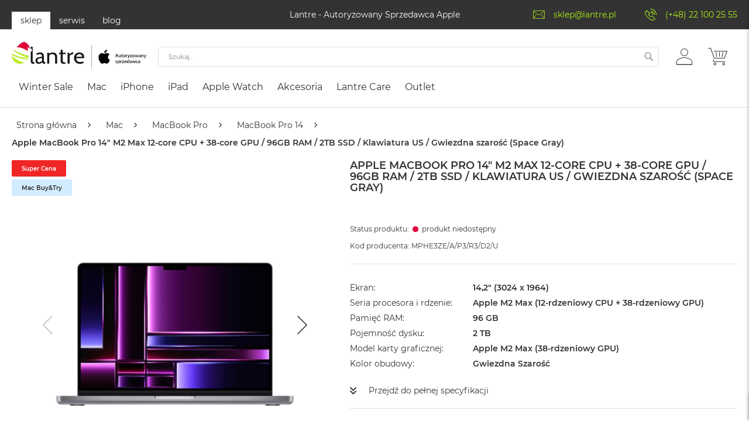

--- FILE ---
content_type: text/html; charset=UTF-8
request_url: https://lantre.pl/apple-macbook-pro-14-cala-m2-max-12-core-cpu-38-core-gpu-96gb-ram-2tb-ssd-klawiatura-us-gwiezdna-szarosc-space-gray-25378.html
body_size: 94096
content:
 <!doctype html><html lang="pl"><head prefix="og: http://ogp.me/ns# fb: http://ogp.me/ns/fb# product: http://ogp.me/ns/product#"><script>(function(w,i,g){w[g]=w[g]||[];if(typeof w[g].push=='function')w[g].push(i)})
(window,'GTM-TDHNV3R','google_tags_first_party');</script><script>(function(w,d,s,l){w[l]=w[l]||[];(function(){w[l].push(arguments);})('set', 'developer_id.dY2E1Nz', true);
		var f=d.getElementsByTagName(s)[0],
		j=d.createElement(s);j.async=true;j.src='/3kve/';
		f.parentNode.insertBefore(j,f);
		})(window,document,'script','dataLayer');</script><script> var LOCALE = 'pl\u002DPL'; var BASE_URL = 'https\u003A\u002F\u002Flantre.pl\u002F'; var require = { 'baseUrl': 'https\u003A\u002F\u002Flantre.pl\u002Fstatic\u002Fversionf0ff80279cd92d1f23a2d926de0b2fe56f06ef46\u002Ffrontend\u002FFwc\u002Fapple\u002Fpl_PL' };</script> <meta charset="utf-8"/><script type="text/javascript">(window.NREUM||(NREUM={})).init={privacy:{cookies_enabled:true},ajax:{deny_list:["bam.eu01.nr-data.net"]},feature_flags:["soft_nav"],distributed_tracing:{enabled:true}};(window.NREUM||(NREUM={})).loader_config={agentID:"538501960",accountID:"3861049",trustKey:"3861049",xpid:"Vw4BUFZXARAFV1BXBQMGUlA=",licenseKey:"NRJS-e9537dcf7fb41f6ad9f",applicationID:"531522144",browserID:"538501960"};;/*! For license information please see nr-loader-spa-1.307.0.min.js.LICENSE.txt */
(()=>{var e,t,r={384:(e,t,r)=>{"use strict";r.d(t,{NT:()=>a,US:()=>u,Zm:()=>o,bQ:()=>d,dV:()=>c,pV:()=>l});var n=r(6154),i=r(1863),s=r(1910);const a={beacon:"bam.nr-data.net",errorBeacon:"bam.nr-data.net"};function o(){return n.gm.NREUM||(n.gm.NREUM={}),void 0===n.gm.newrelic&&(n.gm.newrelic=n.gm.NREUM),n.gm.NREUM}function c(){let e=o();return e.o||(e.o={ST:n.gm.setTimeout,SI:n.gm.setImmediate||n.gm.setInterval,CT:n.gm.clearTimeout,XHR:n.gm.XMLHttpRequest,REQ:n.gm.Request,EV:n.gm.Event,PR:n.gm.Promise,MO:n.gm.MutationObserver,FETCH:n.gm.fetch,WS:n.gm.WebSocket},(0,s.i)(...Object.values(e.o))),e}function d(e,t){let r=o();r.initializedAgents??={},t.initializedAt={ms:(0,i.t)(),date:new Date},r.initializedAgents[e]=t}function u(e,t){o()[e]=t}function l(){return function(){let e=o();const t=e.info||{};e.info={beacon:a.beacon,errorBeacon:a.errorBeacon,...t}}(),function(){let e=o();const t=e.init||{};e.init={...t}}(),c(),function(){let e=o();const t=e.loader_config||{};e.loader_config={...t}}(),o()}},782:(e,t,r)=>{"use strict";r.d(t,{T:()=>n});const n=r(860).K7.pageViewTiming},860:(e,t,r)=>{"use strict";r.d(t,{$J:()=>u,K7:()=>c,P3:()=>d,XX:()=>i,Yy:()=>o,df:()=>s,qY:()=>n,v4:()=>a});const n="events",i="jserrors",s="browser/blobs",a="rum",o="browser/logs",c={ajax:"ajax",genericEvents:"generic_events",jserrors:i,logging:"logging",metrics:"metrics",pageAction:"page_action",pageViewEvent:"page_view_event",pageViewTiming:"page_view_timing",sessionReplay:"session_replay",sessionTrace:"session_trace",softNav:"soft_navigations",spa:"spa"},d={[c.pageViewEvent]:1,[c.pageViewTiming]:2,[c.metrics]:3,[c.jserrors]:4,[c.spa]:5,[c.ajax]:6,[c.sessionTrace]:7,[c.softNav]:8,[c.sessionReplay]:9,[c.logging]:10,[c.genericEvents]:11},u={[c.pageViewEvent]:a,[c.pageViewTiming]:n,[c.ajax]:n,[c.spa]:n,[c.softNav]:n,[c.metrics]:i,[c.jserrors]:i,[c.sessionTrace]:s,[c.sessionReplay]:s,[c.logging]:o,[c.genericEvents]:"ins"}},944:(e,t,r)=>{"use strict";r.d(t,{R:()=>i});var n=r(3241);function i(e,t){"function"==typeof console.debug&&(console.debug("New Relic Warning: https://github.com/newrelic/newrelic-browser-agent/blob/main/docs/warning-codes.md#".concat(e),t),(0,n.W)({agentIdentifier:null,drained:null,type:"data",name:"warn",feature:"warn",data:{code:e,secondary:t}}))}},993:(e,t,r)=>{"use strict";r.d(t,{A$:()=>s,ET:()=>a,TZ:()=>o,p_:()=>i});var n=r(860);const i={ERROR:"ERROR",WARN:"WARN",INFO:"INFO",DEBUG:"DEBUG",TRACE:"TRACE"},s={OFF:0,ERROR:1,WARN:2,INFO:3,DEBUG:4,TRACE:5},a="log",o=n.K7.logging},1687:(e,t,r)=>{"use strict";r.d(t,{Ak:()=>d,Ze:()=>h,x3:()=>u});var n=r(3241),i=r(7836),s=r(3606),a=r(860),o=r(2646);const c={};function d(e,t){const r={staged:!1,priority:a.P3[t]||0};l(e),c[e].get(t)||c[e].set(t,r)}function u(e,t){e&&c[e]&&(c[e].get(t)&&c[e].delete(t),p(e,t,!1),c[e].size&&f(e))}function l(e){if(!e)throw new Error("agentIdentifier required");c[e]||(c[e]=new Map)}function h(e="",t="feature",r=!1){if(l(e),!e||!c[e].get(t)||r)return p(e,t);c[e].get(t).staged=!0,f(e)}function f(e){const t=Array.from(c[e]);t.every(([e,t])=>t.staged)&&(t.sort((e,t)=>e[1].priority-t[1].priority),t.forEach(([t])=>{c[e].delete(t),p(e,t)}))}function p(e,t,r=!0){const a=e?i.ee.get(e):i.ee,c=s.i.handlers;if(!a.aborted&&a.backlog&&c){if((0,n.W)({agentIdentifier:e,type:"lifecycle",name:"drain",feature:t}),r){const e=a.backlog[t],r=c[t];if(r){for(let t=0;e&&t<e.length;++t)g(e[t],r);Object.entries(r).forEach(([e,t])=>{Object.values(t||{}).forEach(t=>{t[0]?.on&&t[0]?.context()instanceof o.y&&t[0].on(e,t[1])})})}}a.isolatedBacklog||delete c[t],a.backlog[t]=null,a.emit("drain-"+t,[])}}function g(e,t){var r=e[1];Object.values(t[r]||{}).forEach(t=>{var r=e[0];if(t[0]===r){var n=t[1],i=e[3],s=e[2];n.apply(i,s)}})}},1738:(e,t,r)=>{"use strict";r.d(t,{U:()=>f,Y:()=>h});var n=r(3241),i=r(9908),s=r(1863),a=r(944),o=r(5701),c=r(3969),d=r(8362),u=r(860),l=r(4261);function h(e,t,r,s){const h=s||r;!h||h[e]&&h[e]!==d.d.prototype[e]||(h[e]=function(){(0,i.p)(c.xV,["API/"+e+"/called"],void 0,u.K7.metrics,r.ee),(0,n.W)({agentIdentifier:r.agentIdentifier,drained:!!o.B?.[r.agentIdentifier],type:"data",name:"api",feature:l.Pl+e,data:{}});try{return t.apply(this,arguments)}catch(e){(0,a.R)(23,e)}})}function f(e,t,r,n,a){const o=e.info;null===r?delete o.jsAttributes[t]:o.jsAttributes[t]=r,(a||null===r)&&(0,i.p)(l.Pl+n,[(0,s.t)(),t,r],void 0,"session",e.ee)}},1741:(e,t,r)=>{"use strict";r.d(t,{W:()=>s});var n=r(944),i=r(4261);class s{#e(e,...t){if(this[e]!==s.prototype[e])return this[e](...t);(0,n.R)(35,e)}addPageAction(e,t){return this.#e(i.hG,e,t)}register(e){return this.#e(i.eY,e)}recordCustomEvent(e,t){return this.#e(i.fF,e,t)}setPageViewName(e,t){return this.#e(i.Fw,e,t)}setCustomAttribute(e,t,r){return this.#e(i.cD,e,t,r)}noticeError(e,t){return this.#e(i.o5,e,t)}setUserId(e,t=!1){return this.#e(i.Dl,e,t)}setApplicationVersion(e){return this.#e(i.nb,e)}setErrorHandler(e){return this.#e(i.bt,e)}addRelease(e,t){return this.#e(i.k6,e,t)}log(e,t){return this.#e(i.$9,e,t)}start(){return this.#e(i.d3)}finished(e){return this.#e(i.BL,e)}recordReplay(){return this.#e(i.CH)}pauseReplay(){return this.#e(i.Tb)}addToTrace(e){return this.#e(i.U2,e)}setCurrentRouteName(e){return this.#e(i.PA,e)}interaction(e){return this.#e(i.dT,e)}wrapLogger(e,t,r){return this.#e(i.Wb,e,t,r)}measure(e,t){return this.#e(i.V1,e,t)}consent(e){return this.#e(i.Pv,e)}}},1863:(e,t,r)=>{"use strict";function n(){return Math.floor(performance.now())}r.d(t,{t:()=>n})},1910:(e,t,r)=>{"use strict";r.d(t,{i:()=>s});var n=r(944);const i=new Map;function s(...e){return e.every(e=>{if(i.has(e))return i.get(e);const t="function"==typeof e?e.toString():"",r=t.includes("[native code]"),s=t.includes("nrWrapper");return r||s||(0,n.R)(64,e?.name||t),i.set(e,r),r})}},2555:(e,t,r)=>{"use strict";r.d(t,{D:()=>o,f:()=>a});var n=r(384),i=r(8122);const s={beacon:n.NT.beacon,errorBeacon:n.NT.errorBeacon,licenseKey:void 0,applicationID:void 0,sa:void 0,queueTime:void 0,applicationTime:void 0,ttGuid:void 0,user:void 0,account:void 0,product:void 0,extra:void 0,jsAttributes:{},userAttributes:void 0,atts:void 0,transactionName:void 0,tNamePlain:void 0};function a(e){try{return!!e.licenseKey&&!!e.errorBeacon&&!!e.applicationID}catch(e){return!1}}const o=e=>(0,i.a)(e,s)},2614:(e,t,r)=>{"use strict";r.d(t,{BB:()=>a,H3:()=>n,g:()=>d,iL:()=>c,tS:()=>o,uh:()=>i,wk:()=>s});const n="NRBA",i="SESSION",s=144e5,a=18e5,o={STARTED:"session-started",PAUSE:"session-pause",RESET:"session-reset",RESUME:"session-resume",UPDATE:"session-update"},c={SAME_TAB:"same-tab",CROSS_TAB:"cross-tab"},d={OFF:0,FULL:1,ERROR:2}},2646:(e,t,r)=>{"use strict";r.d(t,{y:()=>n});class n{constructor(e){this.contextId=e}}},2843:(e,t,r)=>{"use strict";r.d(t,{G:()=>s,u:()=>i});var n=r(3878);function i(e,t=!1,r,i){(0,n.DD)("visibilitychange",function(){if(t)return void("hidden"===document.visibilityState&&e());e(document.visibilityState)},r,i)}function s(e,t,r){(0,n.sp)("pagehide",e,t,r)}},3241:(e,t,r)=>{"use strict";r.d(t,{W:()=>s});var n=r(6154);const i="newrelic";function s(e={}){try{n.gm.dispatchEvent(new CustomEvent(i,{detail:e}))}catch(e){}}},3304:(e,t,r)=>{"use strict";r.d(t,{A:()=>s});var n=r(7836);const i=()=>{const e=new WeakSet;return(t,r)=>{if("object"==typeof r&&null!==r){if(e.has(r))return;e.add(r)}return r}};function s(e){try{return JSON.stringify(e,i())??""}catch(e){try{n.ee.emit("internal-error",[e])}catch(e){}return""}}},3333:(e,t,r)=>{"use strict";r.d(t,{$v:()=>u,TZ:()=>n,Xh:()=>c,Zp:()=>i,kd:()=>d,mq:()=>o,nf:()=>a,qN:()=>s});const n=r(860).K7.genericEvents,i=["auxclick","click","copy","keydown","paste","scrollend"],s=["focus","blur"],a=4,o=1e3,c=2e3,d=["PageAction","UserAction","BrowserPerformance"],u={RESOURCES:"experimental.resources",REGISTER:"register"}},3434:(e,t,r)=>{"use strict";r.d(t,{Jt:()=>s,YM:()=>d});var n=r(7836),i=r(5607);const s="nr@original:".concat(i.W),a=50;var o=Object.prototype.hasOwnProperty,c=!1;function d(e,t){return e||(e=n.ee),r.inPlace=function(e,t,n,i,s){n||(n="");const a="-"===n.charAt(0);for(let o=0;o<t.length;o++){const c=t[o],d=e[c];l(d)||(e[c]=r(d,a?c+n:n,i,c,s))}},r.flag=s,r;function r(t,r,n,c,d){return l(t)?t:(r||(r=""),nrWrapper[s]=t,function(e,t,r){if(Object.defineProperty&&Object.keys)try{return Object.keys(e).forEach(function(r){Object.defineProperty(t,r,{get:function(){return e[r]},set:function(t){return e[r]=t,t}})}),t}catch(e){u([e],r)}for(var n in e)o.call(e,n)&&(t[n]=e[n])}(t,nrWrapper,e),nrWrapper);function nrWrapper(){var s,o,l,h;let f;try{o=this,s=[...arguments],l="function"==typeof n?n(s,o):n||{}}catch(t){u([t,"",[s,o,c],l],e)}i(r+"start",[s,o,c],l,d);const p=performance.now();let g;try{return h=t.apply(o,s),g=performance.now(),h}catch(e){throw g=performance.now(),i(r+"err",[s,o,e],l,d),f=e,f}finally{const e=g-p,t={start:p,end:g,duration:e,isLongTask:e>=a,methodName:c,thrownError:f};t.isLongTask&&i("long-task",[t,o],l,d),i(r+"end",[s,o,h],l,d)}}}function i(r,n,i,s){if(!c||t){var a=c;c=!0;try{e.emit(r,n,i,t,s)}catch(t){u([t,r,n,i],e)}c=a}}}function u(e,t){t||(t=n.ee);try{t.emit("internal-error",e)}catch(e){}}function l(e){return!(e&&"function"==typeof e&&e.apply&&!e[s])}},3606:(e,t,r)=>{"use strict";r.d(t,{i:()=>s});var n=r(9908);s.on=a;var i=s.handlers={};function s(e,t,r,s){a(s||n.d,i,e,t,r)}function a(e,t,r,i,s){s||(s="feature"),e||(e=n.d);var a=t[s]=t[s]||{};(a[r]=a[r]||[]).push([e,i])}},3738:(e,t,r)=>{"use strict";r.d(t,{He:()=>i,Kp:()=>o,Lc:()=>d,Rz:()=>u,TZ:()=>n,bD:()=>s,d3:()=>a,jx:()=>l,sl:()=>h,uP:()=>c});const n=r(860).K7.sessionTrace,i="bstResource",s="resource",a="-start",o="-end",c="fn"+a,d="fn"+o,u="pushState",l=1e3,h=3e4},3785:(e,t,r)=>{"use strict";r.d(t,{R:()=>c,b:()=>d});var n=r(9908),i=r(1863),s=r(860),a=r(3969),o=r(993);function c(e,t,r={},c=o.p_.INFO,d=!0,u,l=(0,i.t)()){(0,n.p)(a.xV,["API/logging/".concat(c.toLowerCase(),"/called")],void 0,s.K7.metrics,e),(0,n.p)(o.ET,[l,t,r,c,d,u],void 0,s.K7.logging,e)}function d(e){return"string"==typeof e&&Object.values(o.p_).some(t=>t===e.toUpperCase().trim())}},3878:(e,t,r)=>{"use strict";function n(e,t){return{capture:e,passive:!1,signal:t}}function i(e,t,r=!1,i){window.addEventListener(e,t,n(r,i))}function s(e,t,r=!1,i){document.addEventListener(e,t,n(r,i))}r.d(t,{DD:()=>s,jT:()=>n,sp:()=>i})},3962:(e,t,r)=>{"use strict";r.d(t,{AM:()=>a,O2:()=>l,OV:()=>s,Qu:()=>h,TZ:()=>c,ih:()=>f,pP:()=>o,t1:()=>u,tC:()=>i,wD:()=>d});var n=r(860);const i=["click","keydown","submit"],s="popstate",a="api",o="initialPageLoad",c=n.K7.softNav,d=5e3,u=500,l={INITIAL_PAGE_LOAD:"",ROUTE_CHANGE:1,UNSPECIFIED:2},h={INTERACTION:1,AJAX:2,CUSTOM_END:3,CUSTOM_TRACER:4},f={IP:"in progress",PF:"pending finish",FIN:"finished",CAN:"cancelled"}},3969:(e,t,r)=>{"use strict";r.d(t,{TZ:()=>n,XG:()=>o,rs:()=>i,xV:()=>a,z_:()=>s});const n=r(860).K7.metrics,i="sm",s="cm",a="storeSupportabilityMetrics",o="storeEventMetrics"},4234:(e,t,r)=>{"use strict";r.d(t,{W:()=>s});var n=r(7836),i=r(1687);class s{constructor(e,t){this.agentIdentifier=e,this.ee=n.ee.get(e),this.featureName=t,this.blocked=!1}deregisterDrain(){(0,i.x3)(this.agentIdentifier,this.featureName)}}},4261:(e,t,r)=>{"use strict";r.d(t,{$9:()=>u,BL:()=>c,CH:()=>p,Dl:()=>R,Fw:()=>w,PA:()=>v,Pl:()=>n,Pv:()=>A,Tb:()=>h,U2:()=>a,V1:()=>E,Wb:()=>T,bt:()=>y,cD:()=>b,d3:()=>x,dT:()=>d,eY:()=>g,fF:()=>f,hG:()=>s,hw:()=>i,k6:()=>o,nb:()=>m,o5:()=>l});const n="api-",i=n+"ixn-",s="addPageAction",a="addToTrace",o="addRelease",c="finished",d="interaction",u="log",l="noticeError",h="pauseReplay",f="recordCustomEvent",p="recordReplay",g="register",m="setApplicationVersion",v="setCurrentRouteName",b="setCustomAttribute",y="setErrorHandler",w="setPageViewName",R="setUserId",x="start",T="wrapLogger",E="measure",A="consent"},4387:(e,t,r)=>{"use strict";function n(e={}){return!(!e.id||!e.name)}function i(e){return"string"==typeof e&&e.trim().length<501||"number"==typeof e}function s(e,t){if(2!==t?.harvestEndpointVersion)return{};const r=t.agentRef.runtime.appMetadata.agents[0].entityGuid;return n(e)?{"source.id":e.id,"source.name":e.name,"source.type":e.type,"parent.id":e.parent?.id||r}:{"entity.guid":r,appId:t.agentRef.info.applicationID}}r.d(t,{Ux:()=>s,c7:()=>n,yo:()=>i})},5205:(e,t,r)=>{"use strict";r.d(t,{j:()=>S});var n=r(384),i=r(1741);var s=r(2555),a=r(3333);const o=e=>{if(!e||"string"!=typeof e)return!1;try{document.createDocumentFragment().querySelector(e)}catch{return!1}return!0};var c=r(2614),d=r(944),u=r(8122);const l="[data-nr-mask]",h=e=>(0,u.a)(e,(()=>{const e={feature_flags:[],experimental:{allow_registered_children:!1,resources:!1},mask_selector:"*",block_selector:"[data-nr-block]",mask_input_options:{color:!1,date:!1,"datetime-local":!1,email:!1,month:!1,number:!1,range:!1,search:!1,tel:!1,text:!1,time:!1,url:!1,week:!1,textarea:!1,select:!1,password:!0}};return{ajax:{deny_list:void 0,block_internal:!0,enabled:!0,autoStart:!0},api:{get allow_registered_children(){return e.feature_flags.includes(a.$v.REGISTER)||e.experimental.allow_registered_children},set allow_registered_children(t){e.experimental.allow_registered_children=t},duplicate_registered_data:!1},browser_consent_mode:{enabled:!1},distributed_tracing:{enabled:void 0,exclude_newrelic_header:void 0,cors_use_newrelic_header:void 0,cors_use_tracecontext_headers:void 0,allowed_origins:void 0},get feature_flags(){return e.feature_flags},set feature_flags(t){e.feature_flags=t},generic_events:{enabled:!0,autoStart:!0},harvest:{interval:30},jserrors:{enabled:!0,autoStart:!0},logging:{enabled:!0,autoStart:!0},metrics:{enabled:!0,autoStart:!0},obfuscate:void 0,page_action:{enabled:!0},page_view_event:{enabled:!0,autoStart:!0},page_view_timing:{enabled:!0,autoStart:!0},performance:{capture_marks:!1,capture_measures:!1,capture_detail:!0,resources:{get enabled(){return e.feature_flags.includes(a.$v.RESOURCES)||e.experimental.resources},set enabled(t){e.experimental.resources=t},asset_types:[],first_party_domains:[],ignore_newrelic:!0}},privacy:{cookies_enabled:!0},proxy:{assets:void 0,beacon:void 0},session:{expiresMs:c.wk,inactiveMs:c.BB},session_replay:{autoStart:!0,enabled:!1,preload:!1,sampling_rate:10,error_sampling_rate:100,collect_fonts:!1,inline_images:!1,fix_stylesheets:!0,mask_all_inputs:!0,get mask_text_selector(){return e.mask_selector},set mask_text_selector(t){o(t)?e.mask_selector="".concat(t,",").concat(l):""===t||null===t?e.mask_selector=l:(0,d.R)(5,t)},get block_class(){return"nr-block"},get ignore_class(){return"nr-ignore"},get mask_text_class(){return"nr-mask"},get block_selector(){return e.block_selector},set block_selector(t){o(t)?e.block_selector+=",".concat(t):""!==t&&(0,d.R)(6,t)},get mask_input_options(){return e.mask_input_options},set mask_input_options(t){t&&"object"==typeof t?e.mask_input_options={...t,password:!0}:(0,d.R)(7,t)}},session_trace:{enabled:!0,autoStart:!0},soft_navigations:{enabled:!0,autoStart:!0},spa:{enabled:!0,autoStart:!0},ssl:void 0,user_actions:{enabled:!0,elementAttributes:["id","className","tagName","type"]}}})());var f=r(6154),p=r(9324);let g=0;const m={buildEnv:p.F3,distMethod:p.Xs,version:p.xv,originTime:f.WN},v={consented:!1},b={appMetadata:{},get consented(){return this.session?.state?.consent||v.consented},set consented(e){v.consented=e},customTransaction:void 0,denyList:void 0,disabled:!1,harvester:void 0,isolatedBacklog:!1,isRecording:!1,loaderType:void 0,maxBytes:3e4,obfuscator:void 0,onerror:void 0,ptid:void 0,releaseIds:{},session:void 0,timeKeeper:void 0,registeredEntities:[],jsAttributesMetadata:{bytes:0},get harvestCount(){return++g}},y=e=>{const t=(0,u.a)(e,b),r=Object.keys(m).reduce((e,t)=>(e[t]={value:m[t],writable:!1,configurable:!0,enumerable:!0},e),{});return Object.defineProperties(t,r)};var w=r(5701);const R=e=>{const t=e.startsWith("http");e+="/",r.p=t?e:"https://"+e};var x=r(7836),T=r(3241);const E={accountID:void 0,trustKey:void 0,agentID:void 0,licenseKey:void 0,applicationID:void 0,xpid:void 0},A=e=>(0,u.a)(e,E),_=new Set;function S(e,t={},r,a){let{init:o,info:c,loader_config:d,runtime:u={},exposed:l=!0}=t;if(!c){const e=(0,n.pV)();o=e.init,c=e.info,d=e.loader_config}e.init=h(o||{}),e.loader_config=A(d||{}),c.jsAttributes??={},f.bv&&(c.jsAttributes.isWorker=!0),e.info=(0,s.D)(c);const p=e.init,g=[c.beacon,c.errorBeacon];_.has(e.agentIdentifier)||(p.proxy.assets&&(R(p.proxy.assets),g.push(p.proxy.assets)),p.proxy.beacon&&g.push(p.proxy.beacon),e.beacons=[...g],function(e){const t=(0,n.pV)();Object.getOwnPropertyNames(i.W.prototype).forEach(r=>{const n=i.W.prototype[r];if("function"!=typeof n||"constructor"===n)return;let s=t[r];e[r]&&!1!==e.exposed&&"micro-agent"!==e.runtime?.loaderType&&(t[r]=(...t)=>{const n=e[r](...t);return s?s(...t):n})})}(e),(0,n.US)("activatedFeatures",w.B)),u.denyList=[...p.ajax.deny_list||[],...p.ajax.block_internal?g:[]],u.ptid=e.agentIdentifier,u.loaderType=r,e.runtime=y(u),_.has(e.agentIdentifier)||(e.ee=x.ee.get(e.agentIdentifier),e.exposed=l,(0,T.W)({agentIdentifier:e.agentIdentifier,drained:!!w.B?.[e.agentIdentifier],type:"lifecycle",name:"initialize",feature:void 0,data:e.config})),_.add(e.agentIdentifier)}},5270:(e,t,r)=>{"use strict";r.d(t,{Aw:()=>a,SR:()=>s,rF:()=>o});var n=r(384),i=r(7767);function s(e){return!!(0,n.dV)().o.MO&&(0,i.V)(e)&&!0===e?.session_trace.enabled}function a(e){return!0===e?.session_replay.preload&&s(e)}function o(e,t){try{if("string"==typeof t?.type){if("password"===t.type.toLowerCase())return"*".repeat(e?.length||0);if(void 0!==t?.dataset?.nrUnmask||t?.classList?.contains("nr-unmask"))return e}}catch(e){}return"string"==typeof e?e.replace(/[\S]/g,"*"):"*".repeat(e?.length||0)}},5289:(e,t,r)=>{"use strict";r.d(t,{GG:()=>a,Qr:()=>c,sB:()=>o});var n=r(3878),i=r(6389);function s(){return"undefined"==typeof document||"complete"===document.readyState}function a(e,t){if(s())return e();const r=(0,i.J)(e),a=setInterval(()=>{s()&&(clearInterval(a),r())},500);(0,n.sp)("load",r,t)}function o(e){if(s())return e();(0,n.DD)("DOMContentLoaded",e)}function c(e){if(s())return e();(0,n.sp)("popstate",e)}},5607:(e,t,r)=>{"use strict";r.d(t,{W:()=>n});const n=(0,r(9566).bz)()},5701:(e,t,r)=>{"use strict";r.d(t,{B:()=>s,t:()=>a});var n=r(3241);const i=new Set,s={};function a(e,t){const r=t.agentIdentifier;s[r]??={},e&&"object"==typeof e&&(i.has(r)||(t.ee.emit("rumresp",[e]),s[r]=e,i.add(r),(0,n.W)({agentIdentifier:r,loaded:!0,drained:!0,type:"lifecycle",name:"load",feature:void 0,data:e})))}},6154:(e,t,r)=>{"use strict";r.d(t,{OF:()=>d,RI:()=>i,WN:()=>h,bv:()=>s,eN:()=>f,gm:()=>a,lR:()=>l,m:()=>c,mw:()=>o,sb:()=>u});var n=r(1863);const i="undefined"!=typeof window&&!!window.document,s="undefined"!=typeof WorkerGlobalScope&&("undefined"!=typeof self&&self instanceof WorkerGlobalScope&&self.navigator instanceof WorkerNavigator||"undefined"!=typeof globalThis&&globalThis instanceof WorkerGlobalScope&&globalThis.navigator instanceof WorkerNavigator),a=i?window:"undefined"!=typeof WorkerGlobalScope&&("undefined"!=typeof self&&self instanceof WorkerGlobalScope&&self||"undefined"!=typeof globalThis&&globalThis instanceof WorkerGlobalScope&&globalThis),o=Boolean("hidden"===a?.document?.visibilityState),c=""+a?.location,d=/iPad|iPhone|iPod/.test(a.navigator?.userAgent),u=d&&"undefined"==typeof SharedWorker,l=(()=>{const e=a.navigator?.userAgent?.match(/Firefox[/\s](\d+\.\d+)/);return Array.isArray(e)&&e.length>=2?+e[1]:0})(),h=Date.now()-(0,n.t)(),f=()=>"undefined"!=typeof PerformanceNavigationTiming&&a?.performance?.getEntriesByType("navigation")?.[0]?.responseStart},6344:(e,t,r)=>{"use strict";r.d(t,{BB:()=>u,Qb:()=>l,TZ:()=>i,Ug:()=>a,Vh:()=>s,_s:()=>o,bc:()=>d,yP:()=>c});var n=r(2614);const i=r(860).K7.sessionReplay,s="errorDuringReplay",a=.12,o={DomContentLoaded:0,Load:1,FullSnapshot:2,IncrementalSnapshot:3,Meta:4,Custom:5},c={[n.g.ERROR]:15e3,[n.g.FULL]:3e5,[n.g.OFF]:0},d={RESET:{message:"Session was reset",sm:"Reset"},IMPORT:{message:"Recorder failed to import",sm:"Import"},TOO_MANY:{message:"429: Too Many Requests",sm:"Too-Many"},TOO_BIG:{message:"Payload was too large",sm:"Too-Big"},CROSS_TAB:{message:"Session Entity was set to OFF on another tab",sm:"Cross-Tab"},ENTITLEMENTS:{message:"Session Replay is not allowed and will not be started",sm:"Entitlement"}},u=5e3,l={API:"api",RESUME:"resume",SWITCH_TO_FULL:"switchToFull",INITIALIZE:"initialize",PRELOAD:"preload"}},6389:(e,t,r)=>{"use strict";function n(e,t=500,r={}){const n=r?.leading||!1;let i;return(...r)=>{n&&void 0===i&&(e.apply(this,r),i=setTimeout(()=>{i=clearTimeout(i)},t)),n||(clearTimeout(i),i=setTimeout(()=>{e.apply(this,r)},t))}}function i(e){let t=!1;return(...r)=>{t||(t=!0,e.apply(this,r))}}r.d(t,{J:()=>i,s:()=>n})},6630:(e,t,r)=>{"use strict";r.d(t,{T:()=>n});const n=r(860).K7.pageViewEvent},6774:(e,t,r)=>{"use strict";r.d(t,{T:()=>n});const n=r(860).K7.jserrors},7295:(e,t,r)=>{"use strict";r.d(t,{Xv:()=>a,gX:()=>i,iW:()=>s});var n=[];function i(e){if(!e||s(e))return!1;if(0===n.length)return!0;if("*"===n[0].hostname)return!1;for(var t=0;t<n.length;t++){var r=n[t];if(r.hostname.test(e.hostname)&&r.pathname.test(e.pathname))return!1}return!0}function s(e){return void 0===e.hostname}function a(e){if(n=[],e&&e.length)for(var t=0;t<e.length;t++){let r=e[t];if(!r)continue;if("*"===r)return void(n=[{hostname:"*"}]);0===r.indexOf("http://")?r=r.substring(7):0===r.indexOf("https://")&&(r=r.substring(8));const i=r.indexOf("/");let s,a;i>0?(s=r.substring(0,i),a=r.substring(i)):(s=r,a="*");let[c]=s.split(":");n.push({hostname:o(c),pathname:o(a,!0)})}}function o(e,t=!1){const r=e.replace(/[.+?^${}()|[\]\\]/g,e=>"\\"+e).replace(/\*/g,".*?");return new RegExp((t?"^":"")+r+"$")}},7485:(e,t,r)=>{"use strict";r.d(t,{D:()=>i});var n=r(6154);function i(e){if(0===(e||"").indexOf("data:"))return{protocol:"data"};try{const t=new URL(e,location.href),r={port:t.port,hostname:t.hostname,pathname:t.pathname,search:t.search,protocol:t.protocol.slice(0,t.protocol.indexOf(":")),sameOrigin:t.protocol===n.gm?.location?.protocol&&t.host===n.gm?.location?.host};return r.port&&""!==r.port||("http:"===t.protocol&&(r.port="80"),"https:"===t.protocol&&(r.port="443")),r.pathname&&""!==r.pathname?r.pathname.startsWith("/")||(r.pathname="/".concat(r.pathname)):r.pathname="/",r}catch(e){return{}}}},7699:(e,t,r)=>{"use strict";r.d(t,{It:()=>s,KC:()=>o,No:()=>i,qh:()=>a});var n=r(860);const i=16e3,s=1e6,a="SESSION_ERROR",o={[n.K7.logging]:!0,[n.K7.genericEvents]:!1,[n.K7.jserrors]:!1,[n.K7.ajax]:!1}},7767:(e,t,r)=>{"use strict";r.d(t,{V:()=>i});var n=r(6154);const i=e=>n.RI&&!0===e?.privacy.cookies_enabled},7836:(e,t,r)=>{"use strict";r.d(t,{P:()=>o,ee:()=>c});var n=r(384),i=r(8990),s=r(2646),a=r(5607);const o="nr@context:".concat(a.W),c=function e(t,r){var n={},a={},u={},l=!1;try{l=16===r.length&&d.initializedAgents?.[r]?.runtime.isolatedBacklog}catch(e){}var h={on:p,addEventListener:p,removeEventListener:function(e,t){var r=n[e];if(!r)return;for(var i=0;i<r.length;i++)r[i]===t&&r.splice(i,1)},emit:function(e,r,n,i,s){!1!==s&&(s=!0);if(c.aborted&&!i)return;t&&s&&t.emit(e,r,n);var o=f(n);g(e).forEach(e=>{e.apply(o,r)});var d=v()[a[e]];d&&d.push([h,e,r,o]);return o},get:m,listeners:g,context:f,buffer:function(e,t){const r=v();if(t=t||"feature",h.aborted)return;Object.entries(e||{}).forEach(([e,n])=>{a[n]=t,t in r||(r[t]=[])})},abort:function(){h._aborted=!0,Object.keys(h.backlog).forEach(e=>{delete h.backlog[e]})},isBuffering:function(e){return!!v()[a[e]]},debugId:r,backlog:l?{}:t&&"object"==typeof t.backlog?t.backlog:{},isolatedBacklog:l};return Object.defineProperty(h,"aborted",{get:()=>{let e=h._aborted||!1;return e||(t&&(e=t.aborted),e)}}),h;function f(e){return e&&e instanceof s.y?e:e?(0,i.I)(e,o,()=>new s.y(o)):new s.y(o)}function p(e,t){n[e]=g(e).concat(t)}function g(e){return n[e]||[]}function m(t){return u[t]=u[t]||e(h,t)}function v(){return h.backlog}}(void 0,"globalEE"),d=(0,n.Zm)();d.ee||(d.ee=c)},8122:(e,t,r)=>{"use strict";r.d(t,{a:()=>i});var n=r(944);function i(e,t){try{if(!e||"object"!=typeof e)return(0,n.R)(3);if(!t||"object"!=typeof t)return(0,n.R)(4);const r=Object.create(Object.getPrototypeOf(t),Object.getOwnPropertyDescriptors(t)),s=0===Object.keys(r).length?e:r;for(let a in s)if(void 0!==e[a])try{if(null===e[a]){r[a]=null;continue}Array.isArray(e[a])&&Array.isArray(t[a])?r[a]=Array.from(new Set([...e[a],...t[a]])):"object"==typeof e[a]&&"object"==typeof t[a]?r[a]=i(e[a],t[a]):r[a]=e[a]}catch(e){r[a]||(0,n.R)(1,e)}return r}catch(e){(0,n.R)(2,e)}}},8139:(e,t,r)=>{"use strict";r.d(t,{u:()=>h});var n=r(7836),i=r(3434),s=r(8990),a=r(6154);const o={},c=a.gm.XMLHttpRequest,d="addEventListener",u="removeEventListener",l="nr@wrapped:".concat(n.P);function h(e){var t=function(e){return(e||n.ee).get("events")}(e);if(o[t.debugId]++)return t;o[t.debugId]=1;var r=(0,i.YM)(t,!0);function h(e){r.inPlace(e,[d,u],"-",p)}function p(e,t){return e[1]}return"getPrototypeOf"in Object&&(a.RI&&f(document,h),c&&f(c.prototype,h),f(a.gm,h)),t.on(d+"-start",function(e,t){var n=e[1];if(null!==n&&("function"==typeof n||"object"==typeof n)&&"newrelic"!==e[0]){var i=(0,s.I)(n,l,function(){var e={object:function(){if("function"!=typeof n.handleEvent)return;return n.handleEvent.apply(n,arguments)},function:n}[typeof n];return e?r(e,"fn-",null,e.name||"anonymous"):n});this.wrapped=e[1]=i}}),t.on(u+"-start",function(e){e[1]=this.wrapped||e[1]}),t}function f(e,t,...r){let n=e;for(;"object"==typeof n&&!Object.prototype.hasOwnProperty.call(n,d);)n=Object.getPrototypeOf(n);n&&t(n,...r)}},8362:(e,t,r)=>{"use strict";r.d(t,{d:()=>s});var n=r(9566),i=r(1741);class s extends i.W{agentIdentifier=(0,n.LA)(16)}},8374:(e,t,r)=>{r.nc=(()=>{try{return document?.currentScript?.nonce}catch(e){}return""})()},8990:(e,t,r)=>{"use strict";r.d(t,{I:()=>i});var n=Object.prototype.hasOwnProperty;function i(e,t,r){if(n.call(e,t))return e[t];var i=r();if(Object.defineProperty&&Object.keys)try{return Object.defineProperty(e,t,{value:i,writable:!0,enumerable:!1}),i}catch(e){}return e[t]=i,i}},9300:(e,t,r)=>{"use strict";r.d(t,{T:()=>n});const n=r(860).K7.ajax},9324:(e,t,r)=>{"use strict";r.d(t,{AJ:()=>a,F3:()=>i,Xs:()=>s,Yq:()=>o,xv:()=>n});const n="1.307.0",i="PROD",s="CDN",a="@newrelic/rrweb",o="1.0.1"},9566:(e,t,r)=>{"use strict";r.d(t,{LA:()=>o,ZF:()=>c,bz:()=>a,el:()=>d});var n=r(6154);const i="xxxxxxxx-xxxx-4xxx-yxxx-xxxxxxxxxxxx";function s(e,t){return e?15&e[t]:16*Math.random()|0}function a(){const e=n.gm?.crypto||n.gm?.msCrypto;let t,r=0;return e&&e.getRandomValues&&(t=e.getRandomValues(new Uint8Array(30))),i.split("").map(e=>"x"===e?s(t,r++).toString(16):"y"===e?(3&s()|8).toString(16):e).join("")}function o(e){const t=n.gm?.crypto||n.gm?.msCrypto;let r,i=0;t&&t.getRandomValues&&(r=t.getRandomValues(new Uint8Array(e)));const a=[];for(var o=0;o<e;o++)a.push(s(r,i++).toString(16));return a.join("")}function c(){return o(16)}function d(){return o(32)}},9908:(e,t,r)=>{"use strict";r.d(t,{d:()=>n,p:()=>i});var n=r(7836).ee.get("handle");function i(e,t,r,i,s){s?(s.buffer([e],i),s.emit(e,t,r)):(n.buffer([e],i),n.emit(e,t,r))}}},n={};function i(e){var t=n[e];if(void 0!==t)return t.exports;var s=n[e]={exports:{}};return r[e](s,s.exports,i),s.exports}i.m=r,i.d=(e,t)=>{for(var r in t)i.o(t,r)&&!i.o(e,r)&&Object.defineProperty(e,r,{enumerable:!0,get:t[r]})},i.f={},i.e=e=>Promise.all(Object.keys(i.f).reduce((t,r)=>(i.f[r](e,t),t),[])),i.u=e=>({212:"nr-spa-compressor",249:"nr-spa-recorder",478:"nr-spa"}[e]+"-1.307.0.min.js"),i.o=(e,t)=>Object.prototype.hasOwnProperty.call(e,t),e={},t="NRBA-1.307.0.PROD:",i.l=(r,n,s,a)=>{if(e[r])e[r].push(n);else{var o,c;if(void 0!==s)for(var d=document.getElementsByTagName("script"),u=0;u<d.length;u++){var l=d[u];if(l.getAttribute("src")==r||l.getAttribute("data-webpack")==t+s){o=l;break}}if(!o){c=!0;var h={478:"sha512-bFoj7wd1EcCTt0jkKdFkw+gjDdU092aP1BOVh5n0PjhLNtBCSXj4vpjfIJR8zH8Bn6/XPpFl3gSNOuWVJ98iug==",249:"sha512-FRHQNWDGImhEo7a7lqCuCt6xlBgommnGc+JH2/YGJlngDoH+/3jpT/cyFpwi2M5G6srPVN4wLxrVqskf6KB7bg==",212:"sha512-okml4IaluCF10UG6SWzY+cKPgBNvH2+S5f1FxomzQUHf608N0b9dwoBv/ZFAhJhrdxPgTA4AxlBzwGcjMGIlQQ=="};(o=document.createElement("script")).charset="utf-8",i.nc&&o.setAttribute("nonce",i.nc),o.setAttribute("data-webpack",t+s),o.src=r,0!==o.src.indexOf(window.location.origin+"/")&&(o.crossOrigin="anonymous"),h[a]&&(o.integrity=h[a])}e[r]=[n];var f=(t,n)=>{o.onerror=o.onload=null,clearTimeout(p);var i=e[r];if(delete e[r],o.parentNode&&o.parentNode.removeChild(o),i&&i.forEach(e=>e(n)),t)return t(n)},p=setTimeout(f.bind(null,void 0,{type:"timeout",target:o}),12e4);o.onerror=f.bind(null,o.onerror),o.onload=f.bind(null,o.onload),c&&document.head.appendChild(o)}},i.r=e=>{"undefined"!=typeof Symbol&&Symbol.toStringTag&&Object.defineProperty(e,Symbol.toStringTag,{value:"Module"}),Object.defineProperty(e,"__esModule",{value:!0})},i.p="https://js-agent.newrelic.com/",(()=>{var e={38:0,788:0};i.f.j=(t,r)=>{var n=i.o(e,t)?e[t]:void 0;if(0!==n)if(n)r.push(n[2]);else{var s=new Promise((r,i)=>n=e[t]=[r,i]);r.push(n[2]=s);var a=i.p+i.u(t),o=new Error;i.l(a,r=>{if(i.o(e,t)&&(0!==(n=e[t])&&(e[t]=void 0),n)){var s=r&&("load"===r.type?"missing":r.type),a=r&&r.target&&r.target.src;o.message="Loading chunk "+t+" failed: ("+s+": "+a+")",o.name="ChunkLoadError",o.type=s,o.request=a,n[1](o)}},"chunk-"+t,t)}};var t=(t,r)=>{var n,s,[a,o,c]=r,d=0;if(a.some(t=>0!==e[t])){for(n in o)i.o(o,n)&&(i.m[n]=o[n]);if(c)c(i)}for(t&&t(r);d<a.length;d++)s=a[d],i.o(e,s)&&e[s]&&e[s][0](),e[s]=0},r=self["webpackChunk:NRBA-1.307.0.PROD"]=self["webpackChunk:NRBA-1.307.0.PROD"]||[];r.forEach(t.bind(null,0)),r.push=t.bind(null,r.push.bind(r))})(),(()=>{"use strict";i(8374);var e=i(8362),t=i(860);const r=Object.values(t.K7);var n=i(5205);var s=i(9908),a=i(1863),o=i(4261),c=i(1738);var d=i(1687),u=i(4234),l=i(5289),h=i(6154),f=i(944),p=i(5270),g=i(7767),m=i(6389),v=i(7699);class b extends u.W{constructor(e,t){super(e.agentIdentifier,t),this.agentRef=e,this.abortHandler=void 0,this.featAggregate=void 0,this.loadedSuccessfully=void 0,this.onAggregateImported=new Promise(e=>{this.loadedSuccessfully=e}),this.deferred=Promise.resolve(),!1===e.init[this.featureName].autoStart?this.deferred=new Promise((t,r)=>{this.ee.on("manual-start-all",(0,m.J)(()=>{(0,d.Ak)(e.agentIdentifier,this.featureName),t()}))}):(0,d.Ak)(e.agentIdentifier,t)}importAggregator(e,t,r={}){if(this.featAggregate)return;const n=async()=>{let n;await this.deferred;try{if((0,g.V)(e.init)){const{setupAgentSession:t}=await i.e(478).then(i.bind(i,8766));n=t(e)}}catch(e){(0,f.R)(20,e),this.ee.emit("internal-error",[e]),(0,s.p)(v.qh,[e],void 0,this.featureName,this.ee)}try{if(!this.#t(this.featureName,n,e.init))return(0,d.Ze)(this.agentIdentifier,this.featureName),void this.loadedSuccessfully(!1);const{Aggregate:i}=await t();this.featAggregate=new i(e,r),e.runtime.harvester.initializedAggregates.push(this.featAggregate),this.loadedSuccessfully(!0)}catch(e){(0,f.R)(34,e),this.abortHandler?.(),(0,d.Ze)(this.agentIdentifier,this.featureName,!0),this.loadedSuccessfully(!1),this.ee&&this.ee.abort()}};h.RI?(0,l.GG)(()=>n(),!0):n()}#t(e,r,n){if(this.blocked)return!1;switch(e){case t.K7.sessionReplay:return(0,p.SR)(n)&&!!r;case t.K7.sessionTrace:return!!r;default:return!0}}}var y=i(6630),w=i(2614),R=i(3241);class x extends b{static featureName=y.T;constructor(e){var t;super(e,y.T),this.setupInspectionEvents(e.agentIdentifier),t=e,(0,c.Y)(o.Fw,function(e,r){"string"==typeof e&&("/"!==e.charAt(0)&&(e="/"+e),t.runtime.customTransaction=(r||"http://custom.transaction")+e,(0,s.p)(o.Pl+o.Fw,[(0,a.t)()],void 0,void 0,t.ee))},t),this.importAggregator(e,()=>i.e(478).then(i.bind(i,2467)))}setupInspectionEvents(e){const t=(t,r)=>{t&&(0,R.W)({agentIdentifier:e,timeStamp:t.timeStamp,loaded:"complete"===t.target.readyState,type:"window",name:r,data:t.target.location+""})};(0,l.sB)(e=>{t(e,"DOMContentLoaded")}),(0,l.GG)(e=>{t(e,"load")}),(0,l.Qr)(e=>{t(e,"navigate")}),this.ee.on(w.tS.UPDATE,(t,r)=>{(0,R.W)({agentIdentifier:e,type:"lifecycle",name:"session",data:r})})}}var T=i(384);class E extends e.d{constructor(e){var t;(super(),h.gm)?(this.features={},(0,T.bQ)(this.agentIdentifier,this),this.desiredFeatures=new Set(e.features||[]),this.desiredFeatures.add(x),(0,n.j)(this,e,e.loaderType||"agent"),t=this,(0,c.Y)(o.cD,function(e,r,n=!1){if("string"==typeof e){if(["string","number","boolean"].includes(typeof r)||null===r)return(0,c.U)(t,e,r,o.cD,n);(0,f.R)(40,typeof r)}else(0,f.R)(39,typeof e)},t),function(e){(0,c.Y)(o.Dl,function(t,r=!1){if("string"!=typeof t&&null!==t)return void(0,f.R)(41,typeof t);const n=e.info.jsAttributes["enduser.id"];r&&null!=n&&n!==t?(0,s.p)(o.Pl+"setUserIdAndResetSession",[t],void 0,"session",e.ee):(0,c.U)(e,"enduser.id",t,o.Dl,!0)},e)}(this),function(e){(0,c.Y)(o.nb,function(t){if("string"==typeof t||null===t)return(0,c.U)(e,"application.version",t,o.nb,!1);(0,f.R)(42,typeof t)},e)}(this),function(e){(0,c.Y)(o.d3,function(){e.ee.emit("manual-start-all")},e)}(this),function(e){(0,c.Y)(o.Pv,function(t=!0){if("boolean"==typeof t){if((0,s.p)(o.Pl+o.Pv,[t],void 0,"session",e.ee),e.runtime.consented=t,t){const t=e.features.page_view_event;t.onAggregateImported.then(e=>{const r=t.featAggregate;e&&!r.sentRum&&r.sendRum()})}}else(0,f.R)(65,typeof t)},e)}(this),this.run()):(0,f.R)(21)}get config(){return{info:this.info,init:this.init,loader_config:this.loader_config,runtime:this.runtime}}get api(){return this}run(){try{const e=function(e){const t={};return r.forEach(r=>{t[r]=!!e[r]?.enabled}),t}(this.init),n=[...this.desiredFeatures];n.sort((e,r)=>t.P3[e.featureName]-t.P3[r.featureName]),n.forEach(r=>{if(!e[r.featureName]&&r.featureName!==t.K7.pageViewEvent)return;if(r.featureName===t.K7.spa)return void(0,f.R)(67);const n=function(e){switch(e){case t.K7.ajax:return[t.K7.jserrors];case t.K7.sessionTrace:return[t.K7.ajax,t.K7.pageViewEvent];case t.K7.sessionReplay:return[t.K7.sessionTrace];case t.K7.pageViewTiming:return[t.K7.pageViewEvent];default:return[]}}(r.featureName).filter(e=>!(e in this.features));n.length>0&&(0,f.R)(36,{targetFeature:r.featureName,missingDependencies:n}),this.features[r.featureName]=new r(this)})}catch(e){(0,f.R)(22,e);for(const e in this.features)this.features[e].abortHandler?.();const t=(0,T.Zm)();delete t.initializedAgents[this.agentIdentifier]?.features,delete this.sharedAggregator;return t.ee.get(this.agentIdentifier).abort(),!1}}}var A=i(2843),_=i(782);class S extends b{static featureName=_.T;constructor(e){super(e,_.T),h.RI&&((0,A.u)(()=>(0,s.p)("docHidden",[(0,a.t)()],void 0,_.T,this.ee),!0),(0,A.G)(()=>(0,s.p)("winPagehide",[(0,a.t)()],void 0,_.T,this.ee)),this.importAggregator(e,()=>i.e(478).then(i.bind(i,9917))))}}var O=i(3969);class I extends b{static featureName=O.TZ;constructor(e){super(e,O.TZ),h.RI&&document.addEventListener("securitypolicyviolation",e=>{(0,s.p)(O.xV,["Generic/CSPViolation/Detected"],void 0,this.featureName,this.ee)}),this.importAggregator(e,()=>i.e(478).then(i.bind(i,6555)))}}var N=i(6774),P=i(3878),D=i(3304);class k{constructor(e,t,r,n,i){this.name="UncaughtError",this.message="string"==typeof e?e:(0,D.A)(e),this.sourceURL=t,this.line=r,this.column=n,this.__newrelic=i}}function C(e){return M(e)?e:new k(void 0!==e?.message?e.message:e,e?.filename||e?.sourceURL,e?.lineno||e?.line,e?.colno||e?.col,e?.__newrelic,e?.cause)}function j(e){const t="Unhandled Promise Rejection: ";if(!e?.reason)return;if(M(e.reason)){try{e.reason.message.startsWith(t)||(e.reason.message=t+e.reason.message)}catch(e){}return C(e.reason)}const r=C(e.reason);return(r.message||"").startsWith(t)||(r.message=t+r.message),r}function L(e){if(e.error instanceof SyntaxError&&!/:\d+$/.test(e.error.stack?.trim())){const t=new k(e.message,e.filename,e.lineno,e.colno,e.error.__newrelic,e.cause);return t.name=SyntaxError.name,t}return M(e.error)?e.error:C(e)}function M(e){return e instanceof Error&&!!e.stack}function H(e,r,n,i,o=(0,a.t)()){"string"==typeof e&&(e=new Error(e)),(0,s.p)("err",[e,o,!1,r,n.runtime.isRecording,void 0,i],void 0,t.K7.jserrors,n.ee),(0,s.p)("uaErr",[],void 0,t.K7.genericEvents,n.ee)}var B=i(4387),K=i(993),W=i(3785);function U(e,{customAttributes:t={},level:r=K.p_.INFO}={},n,i,s=(0,a.t)()){(0,W.R)(n.ee,e,t,r,!1,i,s)}function F(e,r,n,i,c=(0,a.t)()){(0,s.p)(o.Pl+o.hG,[c,e,r,i],void 0,t.K7.genericEvents,n.ee)}function V(e,r,n,i,c=(0,a.t)()){const{start:d,end:u,customAttributes:l}=r||{},h={customAttributes:l||{}};if("object"!=typeof h.customAttributes||"string"!=typeof e||0===e.length)return void(0,f.R)(57);const p=(e,t)=>null==e?t:"number"==typeof e?e:e instanceof PerformanceMark?e.startTime:Number.NaN;if(h.start=p(d,0),h.end=p(u,c),Number.isNaN(h.start)||Number.isNaN(h.end))(0,f.R)(57);else{if(h.duration=h.end-h.start,!(h.duration<0))return(0,s.p)(o.Pl+o.V1,[h,e,i],void 0,t.K7.genericEvents,n.ee),h;(0,f.R)(58)}}function G(e,r={},n,i,c=(0,a.t)()){(0,s.p)(o.Pl+o.fF,[c,e,r,i],void 0,t.K7.genericEvents,n.ee)}function z(e){(0,c.Y)(o.eY,function(t){return Y(e,t)},e)}function Y(e,r,n){const i={};(0,f.R)(54,"newrelic.register"),r||={},r.type="MFE",r.licenseKey||=e.info.licenseKey,r.blocked=!1,r.parent=n||{};let o=()=>{};const c=e.runtime.registeredEntities,d=c.find(({metadata:{target:{id:e,name:t}}})=>e===r.id);if(d)return d.metadata.target.name!==r.name&&(d.metadata.target.name=r.name),d;const u=e=>{r.blocked=!0,o=e};e.init.api.allow_registered_children||u((0,m.J)(()=>(0,f.R)(55))),(0,B.c7)(r)||u((0,m.J)(()=>(0,f.R)(48,r))),(0,B.yo)(r.id)&&(0,B.yo)(r.name)||u((0,m.J)(()=>(0,f.R)(48,r)));const l={addPageAction:(t,n={})=>g(F,[t,{...i,...n},e],r),log:(t,n={})=>g(U,[t,{...n,customAttributes:{...i,...n.customAttributes||{}}},e],r),measure:(t,n={})=>g(V,[t,{...n,customAttributes:{...i,...n.customAttributes||{}}},e],r),noticeError:(t,n={})=>g(H,[t,{...i,...n},e],r),register:(t={})=>g(Y,[e,t],l.metadata.target),recordCustomEvent:(t,n={})=>g(G,[t,{...i,...n},e],r),setApplicationVersion:e=>p("application.version",e),setCustomAttribute:(e,t)=>p(e,t),setUserId:e=>p("enduser.id",e),metadata:{customAttributes:i,target:r}},h=()=>(r.blocked&&o(),r.blocked);h()||c.push(l);const p=(e,t)=>{h()||(i[e]=t)},g=(r,n,i)=>{if(h())return;const o=(0,a.t)();(0,s.p)(O.xV,["API/register/".concat(r.name,"/called")],void 0,t.K7.metrics,e.ee);try{return e.init.api.duplicate_registered_data&&"register"!==r.name&&r(...n,void 0,o),r(...n,i,o)}catch(e){(0,f.R)(50,e)}};return l}class Z extends b{static featureName=N.T;constructor(e){var t;super(e,N.T),t=e,(0,c.Y)(o.o5,(e,r)=>H(e,r,t),t),function(e){(0,c.Y)(o.bt,function(t){e.runtime.onerror=t},e)}(e),function(e){let t=0;(0,c.Y)(o.k6,function(e,r){++t>10||(this.runtime.releaseIds[e.slice(-200)]=(""+r).slice(-200))},e)}(e),z(e);try{this.removeOnAbort=new AbortController}catch(e){}this.ee.on("internal-error",(t,r)=>{this.abortHandler&&(0,s.p)("ierr",[C(t),(0,a.t)(),!0,{},e.runtime.isRecording,r],void 0,this.featureName,this.ee)}),h.gm.addEventListener("unhandledrejection",t=>{this.abortHandler&&(0,s.p)("err",[j(t),(0,a.t)(),!1,{unhandledPromiseRejection:1},e.runtime.isRecording],void 0,this.featureName,this.ee)},(0,P.jT)(!1,this.removeOnAbort?.signal)),h.gm.addEventListener("error",t=>{this.abortHandler&&(0,s.p)("err",[L(t),(0,a.t)(),!1,{},e.runtime.isRecording],void 0,this.featureName,this.ee)},(0,P.jT)(!1,this.removeOnAbort?.signal)),this.abortHandler=this.#r,this.importAggregator(e,()=>i.e(478).then(i.bind(i,2176)))}#r(){this.removeOnAbort?.abort(),this.abortHandler=void 0}}var q=i(8990);let X=1;function J(e){const t=typeof e;return!e||"object"!==t&&"function"!==t?-1:e===h.gm?0:(0,q.I)(e,"nr@id",function(){return X++})}function Q(e){if("string"==typeof e&&e.length)return e.length;if("object"==typeof e){if("undefined"!=typeof ArrayBuffer&&e instanceof ArrayBuffer&&e.byteLength)return e.byteLength;if("undefined"!=typeof Blob&&e instanceof Blob&&e.size)return e.size;if(!("undefined"!=typeof FormData&&e instanceof FormData))try{return(0,D.A)(e).length}catch(e){return}}}var ee=i(8139),te=i(7836),re=i(3434);const ne={},ie=["open","send"];function se(e){var t=e||te.ee;const r=function(e){return(e||te.ee).get("xhr")}(t);if(void 0===h.gm.XMLHttpRequest)return r;if(ne[r.debugId]++)return r;ne[r.debugId]=1,(0,ee.u)(t);var n=(0,re.YM)(r),i=h.gm.XMLHttpRequest,s=h.gm.MutationObserver,a=h.gm.Promise,o=h.gm.setInterval,c="readystatechange",d=["onload","onerror","onabort","onloadstart","onloadend","onprogress","ontimeout"],u=[],l=h.gm.XMLHttpRequest=function(e){const t=new i(e),s=r.context(t);try{r.emit("new-xhr",[t],s),t.addEventListener(c,(a=s,function(){var e=this;e.readyState>3&&!a.resolved&&(a.resolved=!0,r.emit("xhr-resolved",[],e)),n.inPlace(e,d,"fn-",y)}),(0,P.jT)(!1))}catch(e){(0,f.R)(15,e);try{r.emit("internal-error",[e])}catch(e){}}var a;return t};function p(e,t){n.inPlace(t,["onreadystatechange"],"fn-",y)}if(function(e,t){for(var r in e)t[r]=e[r]}(i,l),l.prototype=i.prototype,n.inPlace(l.prototype,ie,"-xhr-",y),r.on("send-xhr-start",function(e,t){p(e,t),function(e){u.push(e),s&&(g?g.then(b):o?o(b):(m=-m,v.data=m))}(t)}),r.on("open-xhr-start",p),s){var g=a&&a.resolve();if(!o&&!a){var m=1,v=document.createTextNode(m);new s(b).observe(v,{characterData:!0})}}else t.on("fn-end",function(e){e[0]&&e[0].type===c||b()});function b(){for(var e=0;e<u.length;e++)p(0,u[e]);u.length&&(u=[])}function y(e,t){return t}return r}var ae="fetch-",oe=ae+"body-",ce=["arrayBuffer","blob","json","text","formData"],de=h.gm.Request,ue=h.gm.Response,le="prototype";const he={};function fe(e){const t=function(e){return(e||te.ee).get("fetch")}(e);if(!(de&&ue&&h.gm.fetch))return t;if(he[t.debugId]++)return t;function r(e,r,n){var i=e[r];"function"==typeof i&&(e[r]=function(){var e,r=[...arguments],s={};t.emit(n+"before-start",[r],s),s[te.P]&&s[te.P].dt&&(e=s[te.P].dt);var a=i.apply(this,r);return t.emit(n+"start",[r,e],a),a.then(function(e){return t.emit(n+"end",[null,e],a),e},function(e){throw t.emit(n+"end",[e],a),e})})}return he[t.debugId]=1,ce.forEach(e=>{r(de[le],e,oe),r(ue[le],e,oe)}),r(h.gm,"fetch",ae),t.on(ae+"end",function(e,r){var n=this;if(r){var i=r.headers.get("content-length");null!==i&&(n.rxSize=i),t.emit(ae+"done",[null,r],n)}else t.emit(ae+"done",[e],n)}),t}var pe=i(7485),ge=i(9566);class me{constructor(e){this.agentRef=e}generateTracePayload(e){const t=this.agentRef.loader_config;if(!this.shouldGenerateTrace(e)||!t)return null;var r=(t.accountID||"").toString()||null,n=(t.agentID||"").toString()||null,i=(t.trustKey||"").toString()||null;if(!r||!n)return null;var s=(0,ge.ZF)(),a=(0,ge.el)(),o=Date.now(),c={spanId:s,traceId:a,timestamp:o};return(e.sameOrigin||this.isAllowedOrigin(e)&&this.useTraceContextHeadersForCors())&&(c.traceContextParentHeader=this.generateTraceContextParentHeader(s,a),c.traceContextStateHeader=this.generateTraceContextStateHeader(s,o,r,n,i)),(e.sameOrigin&&!this.excludeNewrelicHeader()||!e.sameOrigin&&this.isAllowedOrigin(e)&&this.useNewrelicHeaderForCors())&&(c.newrelicHeader=this.generateTraceHeader(s,a,o,r,n,i)),c}generateTraceContextParentHeader(e,t){return"00-"+t+"-"+e+"-01"}generateTraceContextStateHeader(e,t,r,n,i){return i+"@nr=0-1-"+r+"-"+n+"-"+e+"----"+t}generateTraceHeader(e,t,r,n,i,s){if(!("function"==typeof h.gm?.btoa))return null;var a={v:[0,1],d:{ty:"Browser",ac:n,ap:i,id:e,tr:t,ti:r}};return s&&n!==s&&(a.d.tk=s),btoa((0,D.A)(a))}shouldGenerateTrace(e){return this.agentRef.init?.distributed_tracing?.enabled&&this.isAllowedOrigin(e)}isAllowedOrigin(e){var t=!1;const r=this.agentRef.init?.distributed_tracing;if(e.sameOrigin)t=!0;else if(r?.allowed_origins instanceof Array)for(var n=0;n<r.allowed_origins.length;n++){var i=(0,pe.D)(r.allowed_origins[n]);if(e.hostname===i.hostname&&e.protocol===i.protocol&&e.port===i.port){t=!0;break}}return t}excludeNewrelicHeader(){var e=this.agentRef.init?.distributed_tracing;return!!e&&!!e.exclude_newrelic_header}useNewrelicHeaderForCors(){var e=this.agentRef.init?.distributed_tracing;return!!e&&!1!==e.cors_use_newrelic_header}useTraceContextHeadersForCors(){var e=this.agentRef.init?.distributed_tracing;return!!e&&!!e.cors_use_tracecontext_headers}}var ve=i(9300),be=i(7295);function ye(e){return"string"==typeof e?e:e instanceof(0,T.dV)().o.REQ?e.url:h.gm?.URL&&e instanceof URL?e.href:void 0}var we=["load","error","abort","timeout"],Re=we.length,xe=(0,T.dV)().o.REQ,Te=(0,T.dV)().o.XHR;const Ee="X-NewRelic-App-Data";class Ae extends b{static featureName=ve.T;constructor(e){super(e,ve.T),this.dt=new me(e),this.handler=(e,t,r,n)=>(0,s.p)(e,t,r,n,this.ee);try{const e={xmlhttprequest:"xhr",fetch:"fetch",beacon:"beacon"};h.gm?.performance?.getEntriesByType("resource").forEach(r=>{if(r.initiatorType in e&&0!==r.responseStatus){const n={status:r.responseStatus},i={rxSize:r.transferSize,duration:Math.floor(r.duration),cbTime:0};_e(n,r.name),this.handler("xhr",[n,i,r.startTime,r.responseEnd,e[r.initiatorType]],void 0,t.K7.ajax)}})}catch(e){}fe(this.ee),se(this.ee),function(e,r,n,i){function o(e){var t=this;t.totalCbs=0,t.called=0,t.cbTime=0,t.end=T,t.ended=!1,t.xhrGuids={},t.lastSize=null,t.loadCaptureCalled=!1,t.params=this.params||{},t.metrics=this.metrics||{},t.latestLongtaskEnd=0,e.addEventListener("load",function(r){E(t,e)},(0,P.jT)(!1)),h.lR||e.addEventListener("progress",function(e){t.lastSize=e.loaded},(0,P.jT)(!1))}function c(e){this.params={method:e[0]},_e(this,e[1]),this.metrics={}}function d(t,r){e.loader_config.xpid&&this.sameOrigin&&r.setRequestHeader("X-NewRelic-ID",e.loader_config.xpid);var n=i.generateTracePayload(this.parsedOrigin);if(n){var s=!1;n.newrelicHeader&&(r.setRequestHeader("newrelic",n.newrelicHeader),s=!0),n.traceContextParentHeader&&(r.setRequestHeader("traceparent",n.traceContextParentHeader),n.traceContextStateHeader&&r.setRequestHeader("tracestate",n.traceContextStateHeader),s=!0),s&&(this.dt=n)}}function u(e,t){var n=this.metrics,i=e[0],s=this;if(n&&i){var o=Q(i);o&&(n.txSize=o)}this.startTime=(0,a.t)(),this.body=i,this.listener=function(e){try{"abort"!==e.type||s.loadCaptureCalled||(s.params.aborted=!0),("load"!==e.type||s.called===s.totalCbs&&(s.onloadCalled||"function"!=typeof t.onload)&&"function"==typeof s.end)&&s.end(t)}catch(e){try{r.emit("internal-error",[e])}catch(e){}}};for(var c=0;c<Re;c++)t.addEventListener(we[c],this.listener,(0,P.jT)(!1))}function l(e,t,r){this.cbTime+=e,t?this.onloadCalled=!0:this.called+=1,this.called!==this.totalCbs||!this.onloadCalled&&"function"==typeof r.onload||"function"!=typeof this.end||this.end(r)}function f(e,t){var r=""+J(e)+!!t;this.xhrGuids&&!this.xhrGuids[r]&&(this.xhrGuids[r]=!0,this.totalCbs+=1)}function p(e,t){var r=""+J(e)+!!t;this.xhrGuids&&this.xhrGuids[r]&&(delete this.xhrGuids[r],this.totalCbs-=1)}function g(){this.endTime=(0,a.t)()}function m(e,t){t instanceof Te&&"load"===e[0]&&r.emit("xhr-load-added",[e[1],e[2]],t)}function v(e,t){t instanceof Te&&"load"===e[0]&&r.emit("xhr-load-removed",[e[1],e[2]],t)}function b(e,t,r){t instanceof Te&&("onload"===r&&(this.onload=!0),("load"===(e[0]&&e[0].type)||this.onload)&&(this.xhrCbStart=(0,a.t)()))}function y(e,t){this.xhrCbStart&&r.emit("xhr-cb-time",[(0,a.t)()-this.xhrCbStart,this.onload,t],t)}function w(e){var t,r=e[1]||{};if("string"==typeof e[0]?0===(t=e[0]).length&&h.RI&&(t=""+h.gm.location.href):e[0]&&e[0].url?t=e[0].url:h.gm?.URL&&e[0]&&e[0]instanceof URL?t=e[0].href:"function"==typeof e[0].toString&&(t=e[0].toString()),"string"==typeof t&&0!==t.length){t&&(this.parsedOrigin=(0,pe.D)(t),this.sameOrigin=this.parsedOrigin.sameOrigin);var n=i.generateTracePayload(this.parsedOrigin);if(n&&(n.newrelicHeader||n.traceContextParentHeader))if(e[0]&&e[0].headers)o(e[0].headers,n)&&(this.dt=n);else{var s={};for(var a in r)s[a]=r[a];s.headers=new Headers(r.headers||{}),o(s.headers,n)&&(this.dt=n),e.length>1?e[1]=s:e.push(s)}}function o(e,t){var r=!1;return t.newrelicHeader&&(e.set("newrelic",t.newrelicHeader),r=!0),t.traceContextParentHeader&&(e.set("traceparent",t.traceContextParentHeader),t.traceContextStateHeader&&e.set("tracestate",t.traceContextStateHeader),r=!0),r}}function R(e,t){this.params={},this.metrics={},this.startTime=(0,a.t)(),this.dt=t,e.length>=1&&(this.target=e[0]),e.length>=2&&(this.opts=e[1]);var r=this.opts||{},n=this.target;_e(this,ye(n));var i=(""+(n&&n instanceof xe&&n.method||r.method||"GET")).toUpperCase();this.params.method=i,this.body=r.body,this.txSize=Q(r.body)||0}function x(e,r){if(this.endTime=(0,a.t)(),this.params||(this.params={}),(0,be.iW)(this.params))return;let i;this.params.status=r?r.status:0,"string"==typeof this.rxSize&&this.rxSize.length>0&&(i=+this.rxSize);const s={txSize:this.txSize,rxSize:i,duration:(0,a.t)()-this.startTime};n("xhr",[this.params,s,this.startTime,this.endTime,"fetch"],this,t.K7.ajax)}function T(e){const r=this.params,i=this.metrics;if(!this.ended){this.ended=!0;for(let t=0;t<Re;t++)e.removeEventListener(we[t],this.listener,!1);r.aborted||(0,be.iW)(r)||(i.duration=(0,a.t)()-this.startTime,this.loadCaptureCalled||4!==e.readyState?null==r.status&&(r.status=0):E(this,e),i.cbTime=this.cbTime,n("xhr",[r,i,this.startTime,this.endTime,"xhr"],this,t.K7.ajax))}}function E(e,n){e.params.status=n.status;var i=function(e,t){var r=e.responseType;return"json"===r&&null!==t?t:"arraybuffer"===r||"blob"===r||"json"===r?Q(e.response):"text"===r||""===r||void 0===r?Q(e.responseText):void 0}(n,e.lastSize);if(i&&(e.metrics.rxSize=i),e.sameOrigin&&n.getAllResponseHeaders().indexOf(Ee)>=0){var a=n.getResponseHeader(Ee);a&&((0,s.p)(O.rs,["Ajax/CrossApplicationTracing/Header/Seen"],void 0,t.K7.metrics,r),e.params.cat=a.split(", ").pop())}e.loadCaptureCalled=!0}r.on("new-xhr",o),r.on("open-xhr-start",c),r.on("open-xhr-end",d),r.on("send-xhr-start",u),r.on("xhr-cb-time",l),r.on("xhr-load-added",f),r.on("xhr-load-removed",p),r.on("xhr-resolved",g),r.on("addEventListener-end",m),r.on("removeEventListener-end",v),r.on("fn-end",y),r.on("fetch-before-start",w),r.on("fetch-start",R),r.on("fn-start",b),r.on("fetch-done",x)}(e,this.ee,this.handler,this.dt),this.importAggregator(e,()=>i.e(478).then(i.bind(i,3845)))}}function _e(e,t){var r=(0,pe.D)(t),n=e.params||e;n.hostname=r.hostname,n.port=r.port,n.protocol=r.protocol,n.host=r.hostname+":"+r.port,n.pathname=r.pathname,e.parsedOrigin=r,e.sameOrigin=r.sameOrigin}const Se={},Oe=["pushState","replaceState"];function Ie(e){const t=function(e){return(e||te.ee).get("history")}(e);return!h.RI||Se[t.debugId]++||(Se[t.debugId]=1,(0,re.YM)(t).inPlace(window.history,Oe,"-")),t}var Ne=i(3738);function Pe(e){(0,c.Y)(o.BL,function(r=Date.now()){const n=r-h.WN;n<0&&(0,f.R)(62,r),(0,s.p)(O.XG,[o.BL,{time:n}],void 0,t.K7.metrics,e.ee),e.addToTrace({name:o.BL,start:r,origin:"nr"}),(0,s.p)(o.Pl+o.hG,[n,o.BL],void 0,t.K7.genericEvents,e.ee)},e)}const{He:De,bD:ke,d3:Ce,Kp:je,TZ:Le,Lc:Me,uP:He,Rz:Be}=Ne;class Ke extends b{static featureName=Le;constructor(e){var r;super(e,Le),r=e,(0,c.Y)(o.U2,function(e){if(!(e&&"object"==typeof e&&e.name&&e.start))return;const n={n:e.name,s:e.start-h.WN,e:(e.end||e.start)-h.WN,o:e.origin||"",t:"api"};n.s<0||n.e<0||n.e<n.s?(0,f.R)(61,{start:n.s,end:n.e}):(0,s.p)("bstApi",[n],void 0,t.K7.sessionTrace,r.ee)},r),Pe(e);if(!(0,g.V)(e.init))return void this.deregisterDrain();const n=this.ee;let d;Ie(n),this.eventsEE=(0,ee.u)(n),this.eventsEE.on(He,function(e,t){this.bstStart=(0,a.t)()}),this.eventsEE.on(Me,function(e,r){(0,s.p)("bst",[e[0],r,this.bstStart,(0,a.t)()],void 0,t.K7.sessionTrace,n)}),n.on(Be+Ce,function(e){this.time=(0,a.t)(),this.startPath=location.pathname+location.hash}),n.on(Be+je,function(e){(0,s.p)("bstHist",[location.pathname+location.hash,this.startPath,this.time],void 0,t.K7.sessionTrace,n)});try{d=new PerformanceObserver(e=>{const r=e.getEntries();(0,s.p)(De,[r],void 0,t.K7.sessionTrace,n)}),d.observe({type:ke,buffered:!0})}catch(e){}this.importAggregator(e,()=>i.e(478).then(i.bind(i,6974)),{resourceObserver:d})}}var We=i(6344);class Ue extends b{static featureName=We.TZ;#n;recorder;constructor(e){var r;let n;super(e,We.TZ),r=e,(0,c.Y)(o.CH,function(){(0,s.p)(o.CH,[],void 0,t.K7.sessionReplay,r.ee)},r),function(e){(0,c.Y)(o.Tb,function(){(0,s.p)(o.Tb,[],void 0,t.K7.sessionReplay,e.ee)},e)}(e);try{n=JSON.parse(localStorage.getItem("".concat(w.H3,"_").concat(w.uh)))}catch(e){}(0,p.SR)(e.init)&&this.ee.on(o.CH,()=>this.#i()),this.#s(n)&&this.importRecorder().then(e=>{e.startRecording(We.Qb.PRELOAD,n?.sessionReplayMode)}),this.importAggregator(this.agentRef,()=>i.e(478).then(i.bind(i,6167)),this),this.ee.on("err",e=>{this.blocked||this.agentRef.runtime.isRecording&&(this.errorNoticed=!0,(0,s.p)(We.Vh,[e],void 0,this.featureName,this.ee))})}#s(e){return e&&(e.sessionReplayMode===w.g.FULL||e.sessionReplayMode===w.g.ERROR)||(0,p.Aw)(this.agentRef.init)}importRecorder(){return this.recorder?Promise.resolve(this.recorder):(this.#n??=Promise.all([i.e(478),i.e(249)]).then(i.bind(i,4866)).then(({Recorder:e})=>(this.recorder=new e(this),this.recorder)).catch(e=>{throw this.ee.emit("internal-error",[e]),this.blocked=!0,e}),this.#n)}#i(){this.blocked||(this.featAggregate?this.featAggregate.mode!==w.g.FULL&&this.featAggregate.initializeRecording(w.g.FULL,!0,We.Qb.API):this.importRecorder().then(()=>{this.recorder.startRecording(We.Qb.API,w.g.FULL)}))}}var Fe=i(3962);class Ve extends b{static featureName=Fe.TZ;constructor(e){if(super(e,Fe.TZ),function(e){const r=e.ee.get("tracer");function n(){}(0,c.Y)(o.dT,function(e){return(new n).get("object"==typeof e?e:{})},e);const i=n.prototype={createTracer:function(n,i){var o={},c=this,d="function"==typeof i;return(0,s.p)(O.xV,["API/createTracer/called"],void 0,t.K7.metrics,e.ee),function(){if(r.emit((d?"":"no-")+"fn-start",[(0,a.t)(),c,d],o),d)try{return i.apply(this,arguments)}catch(e){const t="string"==typeof e?new Error(e):e;throw r.emit("fn-err",[arguments,this,t],o),t}finally{r.emit("fn-end",[(0,a.t)()],o)}}}};["actionText","setName","setAttribute","save","ignore","onEnd","getContext","end","get"].forEach(r=>{c.Y.apply(this,[r,function(){return(0,s.p)(o.hw+r,[performance.now(),...arguments],this,t.K7.softNav,e.ee),this},e,i])}),(0,c.Y)(o.PA,function(){(0,s.p)(o.hw+"routeName",[performance.now(),...arguments],void 0,t.K7.softNav,e.ee)},e)}(e),!h.RI||!(0,T.dV)().o.MO)return;const r=Ie(this.ee);try{this.removeOnAbort=new AbortController}catch(e){}Fe.tC.forEach(e=>{(0,P.sp)(e,e=>{l(e)},!0,this.removeOnAbort?.signal)});const n=()=>(0,s.p)("newURL",[(0,a.t)(),""+window.location],void 0,this.featureName,this.ee);r.on("pushState-end",n),r.on("replaceState-end",n),(0,P.sp)(Fe.OV,e=>{l(e),(0,s.p)("newURL",[e.timeStamp,""+window.location],void 0,this.featureName,this.ee)},!0,this.removeOnAbort?.signal);let d=!1;const u=new((0,T.dV)().o.MO)((e,t)=>{d||(d=!0,requestAnimationFrame(()=>{(0,s.p)("newDom",[(0,a.t)()],void 0,this.featureName,this.ee),d=!1}))}),l=(0,m.s)(e=>{"loading"!==document.readyState&&((0,s.p)("newUIEvent",[e],void 0,this.featureName,this.ee),u.observe(document.body,{attributes:!0,childList:!0,subtree:!0,characterData:!0}))},100,{leading:!0});this.abortHandler=function(){this.removeOnAbort?.abort(),u.disconnect(),this.abortHandler=void 0},this.importAggregator(e,()=>i.e(478).then(i.bind(i,4393)),{domObserver:u})}}var Ge=i(3333);const ze={},Ye=new Set;function Ze(e){return"string"==typeof e?{type:"string",size:(new TextEncoder).encode(e).length}:e instanceof ArrayBuffer?{type:"ArrayBuffer",size:e.byteLength}:e instanceof Blob?{type:"Blob",size:e.size}:e instanceof DataView?{type:"DataView",size:e.byteLength}:ArrayBuffer.isView(e)?{type:"TypedArray",size:e.byteLength}:{type:"unknown",size:0}}class qe{constructor(e,t){this.timestamp=(0,a.t)(),this.currentUrl=window.location.href,this.socketId=(0,ge.LA)(8),this.requestedUrl=e,this.requestedProtocols=Array.isArray(t)?t.join(","):t||"",this.openedAt=void 0,this.protocol=void 0,this.extensions=void 0,this.binaryType=void 0,this.messageOrigin=void 0,this.messageCount=void 0,this.messageBytes=void 0,this.messageBytesMin=void 0,this.messageBytesMax=void 0,this.messageTypes=void 0,this.sendCount=void 0,this.sendBytes=void 0,this.sendBytesMin=void 0,this.sendBytesMax=void 0,this.sendTypes=void 0,this.closedAt=void 0,this.closeCode=void 0,this.closeReason=void 0,this.closeWasClean=void 0,this.connectedDuration=void 0,this.hasErrors=void 0}}class Xe extends b{static featureName=Ge.TZ;constructor(e){super(e,Ge.TZ);const r=e.init.feature_flags.includes("websockets"),n=[e.init.page_action.enabled,e.init.performance.capture_marks,e.init.performance.capture_measures,e.init.performance.resources.enabled,e.init.user_actions.enabled,r];var d;let u,l;if(d=e,(0,c.Y)(o.hG,(e,t)=>F(e,t,d),d),function(e){(0,c.Y)(o.fF,(t,r)=>G(t,r,e),e)}(e),Pe(e),z(e),function(e){(0,c.Y)(o.V1,(t,r)=>V(t,r,e),e)}(e),r&&(l=function(e){if(!(0,T.dV)().o.WS)return e;const t=e.get("websockets");if(ze[t.debugId]++)return t;ze[t.debugId]=1,(0,A.G)(()=>{const e=(0,a.t)();Ye.forEach(r=>{r.nrData.closedAt=e,r.nrData.closeCode=1001,r.nrData.closeReason="Page navigating away",r.nrData.closeWasClean=!1,r.nrData.openedAt&&(r.nrData.connectedDuration=e-r.nrData.openedAt),t.emit("ws",[r.nrData],r)})});class r extends WebSocket{static name="WebSocket";static toString(){return"function WebSocket() { [native code] }"}toString(){return"[object WebSocket]"}get[Symbol.toStringTag](){return r.name}#a(e){(e.__newrelic??={}).socketId=this.nrData.socketId,this.nrData.hasErrors??=!0}constructor(...e){super(...e),this.nrData=new qe(e[0],e[1]),this.addEventListener("open",()=>{this.nrData.openedAt=(0,a.t)(),["protocol","extensions","binaryType"].forEach(e=>{this.nrData[e]=this[e]}),Ye.add(this)}),this.addEventListener("message",e=>{const{type:t,size:r}=Ze(e.data);this.nrData.messageOrigin??=e.origin,this.nrData.messageCount=(this.nrData.messageCount??0)+1,this.nrData.messageBytes=(this.nrData.messageBytes??0)+r,this.nrData.messageBytesMin=Math.min(this.nrData.messageBytesMin??1/0,r),this.nrData.messageBytesMax=Math.max(this.nrData.messageBytesMax??0,r),(this.nrData.messageTypes??"").includes(t)||(this.nrData.messageTypes=this.nrData.messageTypes?"".concat(this.nrData.messageTypes,",").concat(t):t)}),this.addEventListener("close",e=>{this.nrData.closedAt=(0,a.t)(),this.nrData.closeCode=e.code,this.nrData.closeReason=e.reason,this.nrData.closeWasClean=e.wasClean,this.nrData.connectedDuration=this.nrData.closedAt-this.nrData.openedAt,Ye.delete(this),t.emit("ws",[this.nrData],this)})}addEventListener(e,t,...r){const n=this,i="function"==typeof t?function(...e){try{return t.apply(this,e)}catch(e){throw n.#a(e),e}}:t?.handleEvent?{handleEvent:function(...e){try{return t.handleEvent.apply(t,e)}catch(e){throw n.#a(e),e}}}:t;return super.addEventListener(e,i,...r)}send(e){if(this.readyState===WebSocket.OPEN){const{type:t,size:r}=Ze(e);this.nrData.sendCount=(this.nrData.sendCount??0)+1,this.nrData.sendBytes=(this.nrData.sendBytes??0)+r,this.nrData.sendBytesMin=Math.min(this.nrData.sendBytesMin??1/0,r),this.nrData.sendBytesMax=Math.max(this.nrData.sendBytesMax??0,r),(this.nrData.sendTypes??"").includes(t)||(this.nrData.sendTypes=this.nrData.sendTypes?"".concat(this.nrData.sendTypes,",").concat(t):t)}try{return super.send(e)}catch(e){throw this.#a(e),e}}close(...e){try{super.close(...e)}catch(e){throw this.#a(e),e}}}return h.gm.WebSocket=r,t}(this.ee)),h.RI){if(fe(this.ee),se(this.ee),u=Ie(this.ee),e.init.user_actions.enabled){function f(t){const r=(0,pe.D)(t);return e.beacons.includes(r.hostname+":"+r.port)}function p(){u.emit("navChange")}Ge.Zp.forEach(e=>(0,P.sp)(e,e=>(0,s.p)("ua",[e],void 0,this.featureName,this.ee),!0)),Ge.qN.forEach(e=>{const t=(0,m.s)(e=>{(0,s.p)("ua",[e],void 0,this.featureName,this.ee)},500,{leading:!0});(0,P.sp)(e,t)}),h.gm.addEventListener("error",()=>{(0,s.p)("uaErr",[],void 0,t.K7.genericEvents,this.ee)},(0,P.jT)(!1,this.removeOnAbort?.signal)),this.ee.on("open-xhr-start",(e,r)=>{f(e[1])||r.addEventListener("readystatechange",()=>{2===r.readyState&&(0,s.p)("uaXhr",[],void 0,t.K7.genericEvents,this.ee)})}),this.ee.on("fetch-start",e=>{e.length>=1&&!f(ye(e[0]))&&(0,s.p)("uaXhr",[],void 0,t.K7.genericEvents,this.ee)}),u.on("pushState-end",p),u.on("replaceState-end",p),window.addEventListener("hashchange",p,(0,P.jT)(!0,this.removeOnAbort?.signal)),window.addEventListener("popstate",p,(0,P.jT)(!0,this.removeOnAbort?.signal))}if(e.init.performance.resources.enabled&&h.gm.PerformanceObserver?.supportedEntryTypes.includes("resource")){new PerformanceObserver(e=>{e.getEntries().forEach(e=>{(0,s.p)("browserPerformance.resource",[e],void 0,this.featureName,this.ee)})}).observe({type:"resource",buffered:!0})}}r&&l.on("ws",e=>{(0,s.p)("ws-complete",[e],void 0,this.featureName,this.ee)});try{this.removeOnAbort=new AbortController}catch(g){}this.abortHandler=()=>{this.removeOnAbort?.abort(),this.abortHandler=void 0},n.some(e=>e)?this.importAggregator(e,()=>i.e(478).then(i.bind(i,8019))):this.deregisterDrain()}}var Je=i(2646);const Qe=new Map;function $e(e,t,r,n,i=!0){if("object"!=typeof t||!t||"string"!=typeof r||!r||"function"!=typeof t[r])return(0,f.R)(29);const s=function(e){return(e||te.ee).get("logger")}(e),a=(0,re.YM)(s),o=new Je.y(te.P);o.level=n.level,o.customAttributes=n.customAttributes,o.autoCaptured=i;const c=t[r]?.[re.Jt]||t[r];return Qe.set(c,o),a.inPlace(t,[r],"wrap-logger-",()=>Qe.get(c)),s}var et=i(1910);class tt extends b{static featureName=K.TZ;constructor(e){var t;super(e,K.TZ),t=e,(0,c.Y)(o.$9,(e,r)=>U(e,r,t),t),function(e){(0,c.Y)(o.Wb,(t,r,{customAttributes:n={},level:i=K.p_.INFO}={})=>{$e(e.ee,t,r,{customAttributes:n,level:i},!1)},e)}(e),z(e);const r=this.ee;["log","error","warn","info","debug","trace"].forEach(e=>{(0,et.i)(h.gm.console[e]),$e(r,h.gm.console,e,{level:"log"===e?"info":e})}),this.ee.on("wrap-logger-end",function([e]){const{level:t,customAttributes:n,autoCaptured:i}=this;(0,W.R)(r,e,n,t,i)}),this.importAggregator(e,()=>i.e(478).then(i.bind(i,5288)))}}new E({features:[Ae,x,S,Ke,Ue,I,Z,Xe,tt,Ve],loaderType:"spa"})})()})();</script>
<meta name="title" content="Apple MacBook Pro 14 cala M2 Max 12-core CPU + 38-core GPU / 96GB RAM / 2TB SSD / Klawiatura US / Gwiezdna szarość (Space Gray) - MPHE3ZE/A/P3/R3/D2/U"/>
<meta name="description" content="Apple MacBook Pro 14 cala M2 Max 12-core CPU + 38-core GPU / 96GB RAM / 2TB SSD / Klawiatura US / Gwiezdna szarość (Space Gray) w sklepie Lantre - Premium Reseller. ✅ Autoryzowany sklep Apple. ✅ Raty, ✅ Leasing. Sprawdź już dziś!"/>
<meta name="robots" content="INDEX,FOLLOW"/>
<meta name="viewport" content="width=device-width, initial-scale=1"/>
<meta name="format-detection" content="telephone=no"/>
<title>Apple MacBook Pro 14 cala M2 Max 12-core CPU + 38-core GPU / 96GB RAM / 2TB SSD / Klawiatura US / Gwiezdna szarość (Space Gray) - MPHE3ZE/A/P3/R3/D2/U | Cena, Raty, Opinie w Sklepie Lantre</title>
<link  rel="stylesheet" type="text/css"  media="all" href="https://lantre.pl/static/versionf0ff80279cd92d1f23a2d926de0b2fe56f06ef46/_cache/merged/df22c94229057b790ac370c6bb593eff.min.css" />
<link  rel="stylesheet" type="text/css"  media="screen and (min-width: 768px)" href="https://lantre.pl/static/versionf0ff80279cd92d1f23a2d926de0b2fe56f06ef46/frontend/Fwc/apple/pl_PL/css/styles-l.min.css" />
<link  rel="stylesheet" type="text/css"  media="print" href="https://lantre.pl/static/versionf0ff80279cd92d1f23a2d926de0b2fe56f06ef46/frontend/Fwc/apple/pl_PL/css/print.min.css" />
<script  type="text/javascript"  src="https://lantre.pl/static/versionf0ff80279cd92d1f23a2d926de0b2fe56f06ef46/frontend/Fwc/apple/pl_PL/requirejs/require.min.js"></script>
<script  type="text/javascript"  src="https://lantre.pl/static/versionf0ff80279cd92d1f23a2d926de0b2fe56f06ef46/frontend/Fwc/apple/pl_PL/requirejs-min-resolver.min.js"></script>
<script  type="text/javascript"  src="https://lantre.pl/static/versionf0ff80279cd92d1f23a2d926de0b2fe56f06ef46/frontend/Fwc/apple/pl_PL/mage/requirejs/mixins.min.js"></script>
<script  type="text/javascript"  src="https://lantre.pl/static/versionf0ff80279cd92d1f23a2d926de0b2fe56f06ef46/frontend/Fwc/apple/pl_PL/magepack/requirejs-config-common.min.js"></script>
<script  type="text/javascript"  src="https://lantre.pl/static/versionf0ff80279cd92d1f23a2d926de0b2fe56f06ef46/frontend/Fwc/apple/pl_PL/magepack/requirejs-config-product.min.js"></script>
<script  type="text/javascript"  src="https://lantre.pl/static/versionf0ff80279cd92d1f23a2d926de0b2fe56f06ef46/frontend/Fwc/apple/pl_PL/requirejs-config.min.js"></script>
<script  type="text/javascript"  src="https://lantre.pl/static/versionf0ff80279cd92d1f23a2d926de0b2fe56f06ef46/frontend/Fwc/apple/pl_PL/Anowave_Ec/js/ec.min.js"></script>
<script  type="text/javascript"  src="https://lantre.pl/static/versionf0ff80279cd92d1f23a2d926de0b2fe56f06ef46/frontend/Fwc/apple/pl_PL/Anowave_Ec4/js/ec4.min.js"></script>
<script  type="text/javascript"  src="https://lantre.pl/static/versionf0ff80279cd92d1f23a2d926de0b2fe56f06ef46/frontend/Fwc/apple/pl_PL/Smile_ElasticsuiteTracker/js/tracking.min.js"></script>
<link rel="preload" as="font" crossorigin="anonymous" href="https://lantre.pl/static/versionf0ff80279cd92d1f23a2d926de0b2fe56f06ef46/frontend/Fwc/apple/pl_PL/fonts/montserrat/Montserrat-Regular.woff2" />
<link rel="preload" as="font" crossorigin="anonymous" href="https://lantre.pl/static/versionf0ff80279cd92d1f23a2d926de0b2fe56f06ef46/frontend/Fwc/apple/pl_PL/fonts/montserrat/Montserrat-SemiBold.woff2" />
<link rel="preload" as="font" crossorigin="anonymous" href="https://lantre.pl/static/versionf0ff80279cd92d1f23a2d926de0b2fe56f06ef46/frontend/Fwc/apple/pl_PL/fonts/montserrat/Montserrat-Bold.woff2" />
<link rel="preload" as="font" crossorigin="anonymous" href="https://lantre.pl/static/versionf0ff80279cd92d1f23a2d926de0b2fe56f06ef46/frontend/Fwc/apple/pl_PL/fonts/montserrat/Montserrat-Medium.woff2" />
<link rel="preload" as="font" crossorigin="anonymous" href="https://lantre.pl/static/versionf0ff80279cd92d1f23a2d926de0b2fe56f06ef46/frontend/Fwc/apple/pl_PL/fonts/lantreicons/lantre-icons.woff2" />
<link  rel="canonical" href="https://lantre.pl/apple-macbook-pro-14-cala-m2-max-12-core-cpu-38-core-gpu-96gb-ram-2tb-ssd-klawiatura-us-gwiezdna-szarosc-space-gray-25378.html" />
<link  rel="icon" type="image/x-icon" href="https://lantre.pl/media/favicon/stores/5/favicon-lantre.png" />
<link  rel="shortcut icon" type="image/x-icon" href="https://lantre.pl/media/favicon/stores/5/favicon-lantre.png" />
<link rel='dns-prefetch' href='//www.googletagmanager.com' />
<link rel='preconnect' href='https://www.googletagmanager.com' />
<link rel="preconnect" href="https://connect.facebook.net">
<link rel="preconnect" href="https://www.facebook.com">
<link rel="preconnect" href="https://www.google.pl">
<link rel="preconnect" href="https://www.google.com">
<link rel="preconnect" href="https://ssl.google-analytics.com">
<link rel="preconnect" href="https://www.google-analytics.com">
<link rel="preconnect" href="https://www.youtube.com">
<link rel="preconnect" href="https://i.ytimg.com">
<link rel="preconnect" href="https://i9.ytimg.com">
<link rel="preconnect" href="https://s.ytimg.com">

<style>
    .test {
        font-size: 12px;
    }

@media only screen and (max-width: 767px) {
	.block-search input.input-text {
		height: 34px !important;
	}

    body.amasty-mega-menu .customer-wrapper .block-search {
        bottom: -2px !important;
        height: 34px !important;
        padding-left: 0 !important;
    }

    .ammenu-header-container .block-search .minisearch .control {
        top: initial !important;
    }
}

@media only screen and (max-width: 639px) {
.catalogsearch-result-index .products-grid .product-items .product-item,
.catalog-category-view .products-grid .product-items .product-item {
    margin-bottom: 10px;
    width: 100% !important;
    max-width: none;
}
}

.product-info-main .key-attributes ul > li {
margin-bottom: 0.6rem!important;
}

.product-item-details .key-attributes ul > li {
margin-bottom: 0.6rem!important;
}

/* dostosowanie menu */

    @media all and (min-width: 1024px),
    print {

        .navigation .level0.parent>.level-top {
            padding-right: 12px !important;
        }

        .navigation .level0.parent>.level-top>.ui-menu-icon:after {
            display: none !important;
        }

        .navigation ul {
            padding: 0 5px;
        }
    }

    @media screen and (min-width: 1024px) {
        .page-header .logo img {
            -webkit-transform-origin: left;
            -ms-transform-origin: left;
            transform-origin: left;
            max-width: 230px;
            min-width: 230px;
        }
    }

    @media screen and (min-width: 1024px) {
        .page-header .customer-wrapper .block-search {
            min-width: 225px;
            padding-left: initial;
            width: 100%
        }
    }

[data-content-type=products][data-appearance=carousel] .slick-slider .slick-prev {
    right: 60px;
    left: auto;
}

[data-content-type=products][data-appearance=carousel] .slick-slider .slick-next {
    right: 20px;
}

[data-content-type=products][data-appearance=carousel] .slick-slider .slick-list.draggable {
    width: auto;
}

/* słownik pojęć */
 .glossary-sidebar .glossary-entry-txt h1 {
     font-size: 2.8rem;
 }

 .glossary-sidebar .glossary-entry-txt h2 {
     font-size: 2.0rem;
 }

 .glossary-sidebar .glossary-entry-txt h3 {
     font-size: 1.8rem;
 }

 .glossary-sidebar .glossary-entry-txt a {
     color: #5fa32a;
 }

 .glossary-sidebar .glossary-entry-txt a:hover {
     text-decoration: undeline;
 }

 .glossary-sidebar .glossary-entry-txt ul {
     list-style-type: none;
     padding-left: 25px;
     padding-bottom: 15px;
     margin-bottom: 0;
 }

 .glossary-sidebar .glossary-entry-txt ul li:before {
     content: "\25AA";
     color: #5fa32a;
     font-weight: bold;
     display: inline-block;
     width: 1em;
     margin-left: -1em;
 }

 .glossary-sidebar__header {
     background-color: #fcfcfc;
     border-bottom: 1px solid #e0e0e0;
 }

 .close-glossary-container {
     border-top: 1px solid #e0e0e0;
 }

 .close-glossary-container .close-glossary-sidebar {
     background-color: #f2f2f2;
     border: 0px;
 }

 .close-glossary-container .close-glossary-sidebar:hover {
     background-color: #ebebeb;
 }

 /* słownik pojęć */

@media only screen and (max-width: 1439px) {
.catalog-product-view .product-extend-media-bottom {
        width: 100%!important;
    }
}

/*amasty_related*/

.products.wrapper+.toolbar.toolbar-products {
    margin-bottom: 30px!important;
}

/*Amasty Related products*/

    .amrelated-grid-wrapper.block-products-list .slick-next {
        right: 10px;
        border: 1px solid #dcdcdc !important;
        border-radius: 8px !important;
        padding: 6px 4px 6px 6px !important;
    }

    .amrelated-grid-wrapper.block-products-list .slick-prev {
        left: auto;
        right: 50px!important;
        border: 1px solid #dcdcdc !important;
        border-radius: 8px !important;
        padding: 6px 6px 6px 4px !important;
    }

@media screen and (min-width: 768px) {

    .catalog-product-view .product.info.detailed .block.related .slick-arrow {
        top: -62px;
        border: 1px solid #dcdcdc !important;
        border-radius: 8px !important;
        padding: 6px 4px 6px 4px !important;
    }

.catalog-product-view .similar-available-list+.amrelated-grid-wrapper.block-products-list {
    margin-top: 50px
}

}

.catalog-product-view .block.related .slick-slider .slick-prev {
right: 42px!important;
left: auto
}


/*hotdeal*/

.mp-dailydeal-block {
padding:16px 24px!important;
}

.mp-dailydeal-block__title {
    margin-bottom: 4px!important;
}

.mp-dailydeal-block .limit-time-label {
    margin-bottom: 8px!important;
}

.mp-dailydeal-block .bg-outer { 
margin: 0 5px 5px 0!important;;

}

.mp-dailydeal-block .remaining-qty-items,
.mp-dailydeal-block .sold-qty-items {
margin: 8px 0 0 0!important;;
}

@media only screen and (max-width: 767px) {
    .amlabel-position-wrapper .amasty-label-container {
font-size:0.9rem !important
}
}

</style>
<!-- GMC --><meta name="google-site-verification" content="g1b02z7uju7zKCp4thPWUB9SP_mgdtn4cB-L0bqBj-U" /><!-- GMC -->
<!-- BWT --><meta name="msvalidate.01" content="30FE67FEF2A5A6F14B62C8DFFAF626BC" /><!-- BWT -->
<!-- FB --><meta name="facebook-domain-verification" content="gjanej44ztrcgi6h255ugkbm24v34o" /><!-- End FB -->
<!-- GSC --><meta name="google-site-verification" content="EK6sjJ8z_eGqHOCNj9F1WRklFa9b5MfZB25Qqniyqgg" /><!-- GSC -->

<script>
'use strict';

window.addEventListener('external-scripts-init', () => {
            const lb = document.createElement('script');
            lb.type = 'text/javascript';
            lb.src = 'https://scripts.luigisbox.tech/LBX-302553.js';
            lb.async = true;
            document.head.appendChild(lb);
        })

</script>
<!--NbOfKX6wKnxIbRZJq1tuX293G4zfolQJ-->

<!-- POCZĄTEK kodu MerchantWidget -->
<script id="merchantWidgetScript" src="https://www.gstatic.com/shopping/merchant/merchantwidget.js" defer></script>

<script type="text/javascript">
'use strict';

window.merchantWidgetInitialized = window.merchantWidgetInitialized || false;

document.getElementById('merchantWidgetScript').addEventListener('load', function () {
  if (!window.merchantWidgetInitialized) {
    merchantwidget.start({
      position: 'RIGHT_BOTTOM',
      sideMargin: 21,
      bottomMargin: 103,
      mobileSideMargin: 11,
      mobileBottomMargin: 20
    });

    window.merchantWidgetInitialized = true;
  }
});
</script>
<!-- KONIEC kodu MerchantWidget -->   <script type="text/x-magento-init">
        {
            "*": {
                "Magento_PageCache/js/form-key-provider": {
                    "isPaginationCacheEnabled":
                        0                }
            }
        }</script> <style> .ec-gtm-cookie-directive > div { background: #ffffff; color: #000000; -webkit-border-radius: 8px; -moz-border-radius: 8px; -ms-border-radius: 8px; -o-border-radius: 8px; border-radius: 8px; } .ec-gtm-cookie-directive > div > div > div a.action.accept, .ec-gtm-cookie-directive > div > div > div a.action.accept-all { color: #8bc53f; } .ec-gtm-cookie-directive > div > div > div .ec-gtm-cookie-directive-note-toggle { color: #8bc53f; } .ec-gtm-cookie-directive-segments { background: #ffffff; } .ec-gtm-cookie-directive-segments > div input[type="checkbox"] + label:before { border:1px solid #000000; }</style>    <script data-ommit="true">

	window.dataLayer = window.dataLayer || [];

	 window.AEC = window.AEC || { version: "103.1.7"	};

	 AEC.Const = 
	{
		TIMING_CATEGORY_ADD_TO_CART:		'Add To Cart Time',
		TIMING_CATEGORY_REMOVE_FROM_CART:	'Remove From Cart Time',
		TIMING_CATEGORY_PRODUCT_CLICK:		'Product Detail Click Time',
		TIMING_CATEGORY_CHECKOUT:			'Checkout Time',
		TIMING_CATEGORY_CHECKOUT_STEP:		'Checkout Step Time',
		TIMING_CATEGORY_PRODUCT_WISHLIST:	'Add to Wishlist Time',
		TIMING_CATEGORY_PRODUCT_COMPARE:	'Add to Compare Time'
	};

	AEC.Const.URL 					= 'https://lantre.pl/';
	AEC.Const.VARIANT_DELIMITER 	= '-';
	AEC.Const.VARIANT_DELIMITER_ATT = ':';

	 AEC.Const.CHECKOUT_STEP_SHIPPING 	= 1;
	AEC.Const.CHECKOUT_STEP_PAYMENT  	= 2;
	AEC.Const.CHECKOUT_STEP_ORDER  		= 3;

	 AEC.Const.DIMENSION_SEARCH = 18;

	 AEC.Const.COOKIE_DIRECTIVE 								= false;
	AEC.Const.COOKIE_DIRECTIVE_SEGMENT_MODE 				= false;
	AEC.Const.COOKIE_DIRECTIVE_SEGMENT_MODE_EVENTS			= ["cookieConsentGranted"];	
	AEC.Const.COOKIE_DIRECTIVE_CONSENT_GRANTED_EVENT 		= "cookieConsentGranted";
	AEC.Const.COOKIE_DIRECTIVE_CONSENT_DECLINE_EVENT 		= "cookieConsentDeclined";

	 AEC.Const.COOKIE_DIRECTIVE_CONSENT_GRANTED = AEC.CookieConsent.getConsent("cookieConsentGranted");

	 AEC.Const.CATALOG_CATEGORY_ADD_TO_CART_REDIRECT_EVENT = "catalogCategoryAddToCartRedirect";

	 AEC.Message = 
	{
		confirm: 			 false,
		confirmRemoveTitle:  "Czy na pewno tego chcesz?",
		confirmRemove: 		 "Czy na pewno chcesz usunąć ten produkt z koszyka?"
	};
			
	AEC.storeName 			= "polski";
	AEC.currencyCode	 	= "PLN";
	AEC.useDefaultValues 	= false;
	AEC.facebook 			= true;
	AEC.facebookInitParams 	= [];

	 AEC.SUPER = [];

	 AEC.CONFIGURABLE_SIMPLES = [];

	 AEC.BUNDLE = {"bundles":[],"options":[]};

	 AEC.localStorage = true;

	 AEC.summary = false;

	 AEC.reset = false;</script>  <!-- Facebook Pixel Code -->
<script>
!function(f,b,e,v,n,t,s){if(f.fbq)return;n=f.fbq=function(){n.callMethod?
n.callMethod.apply(n,arguments):n.queue.push(arguments)};if(!f._fbq)f._fbq=n;
n.push=n;n.loaded=!0;n.version='2.0';n.queue=[];t=b.createElement(e);t.async=!0;
t.src=v;s=b.getElementsByTagName(e)[0];s.parentNode.insertBefore(t,s)}(window,
document,'script','https://connect.facebook.net/en_US/fbevents.js');

fbq('init', '938387036640853');
fbq('track', "PageView");</script>
<noscript><img height="1" width="1" style="display:none"
src="https://www.facebook.com/tr?id=938387036640853&ev=PageView&noscript=1"
/></noscript>
<!-- End Facebook Pixel Code -->  <script data-ommit="true">

             (() => 
            {
                let time = 0, loop = setInterval(() => 
            	{
                	time++;
                	
            		if ('undefined' !== typeof fbq)
            		{
            			AEC.EventDispatcher.trigger('ec.facebook.loaded', {});
    
            			clearInterval(loop);
            		}

            		if (time > 100)
            		{
                		console.log('Failed to detect ec.facebook.loaded event.');

                		clearInterval(loop);
            		}

            	}, 100);
            })();</script> <script data-ommit="true">

    (summary => 
    {
    	if (summary)
    	{
        	let getSummary = (event) => 
        	{
            	AEC.Request.post("https:\/\/lantre.pl\/datalayer\/index\/cart\/",{ event:event }, (response) => 
            	{
                	dataLayer.push(response);
               	});
            };

            ['ec.cookie.remove.item.data','ec.cookie.update.item.data','ec.cookie.add.data'].forEach(event => 
            {
            	AEC.EventDispatcher.on(event, (event => 
            	{
                	return () => 
                	{
                    	setTimeout(() => { getSummary(event); }, 2000);
                    };
                })(event));
            });
    	}
    })(AEC.summary);</script><script data-ommit="true">

    if (AEC.GA4)
    {
    	AEC.GA4.enabled = true;

    	 AEC.GA4.conversion_event = "purchase";

    	 AEC.GA4.currency = "PLN";

    	 AEC.GA4.quote = [];
    }</script><script data-ommit="true">

	 window.dataLayer = window.dataLayer || [];

	  var dataLayerTransport = (function()
	{
		var data = [];
		
		return {
			data:[],
			push: function(data)
			{
				this.data.push(data);
				
				return this;
			},
			serialize: function()
			{
				return this.data;
			}
		}	
	})();</script>  <script data-ommit="true">

	/* Dynamic remarketing */
	window.google_tag_params = window.google_tag_params || {};

	/* Default pagetype */
	window.google_tag_params.ecomm_pagetype = 'product';

	/* Grouped products collection */
	window.G = [];

	/**
	 * Global revenue 
	 */
	window.revenue = 0;

	/**
	 * DoubleClick
	 */
	window.DoubleClick = 
	{
		DoubleClickRevenue:	 	0,
		DoubleClickTransaction: 0,
		DoubleClickQuantity: 	0
	};
	
	 AEC.Cookie.visitor({"visitorLoginState":"Logged out","visitorLifetimeValue":0,"visitorExistingCustomer":"Nie","visitorType":"NOT LOGGED IN","currentStore":"polski"}).push(dataLayer, false);

	 dataLayer.push({ pageType: "product"});</script>   <script data-ommit="true">

		 		
    		window.google_tag_params.ecomm_pagetype 	= 'product';
    		window.google_tag_params.ecomm_category 	= 'Mac/MacBook Pro/MacBook Pro 14';
    		window.google_tag_params.ecomm_prodid		= 'MPHE3ZE/A/P3/R3/D2/U';
    		window.google_tag_params.ecomm_totalvalue 	=  25999;
    		window.google_tag_params.returnCustomer 	=  false;

    	   AEC.CookieConsent.queue(() => 
		{
			AEC.Cookie.detail({"ecommerce":{"currencyCode":"PLN","detail":{"actionField":{"list":"MacBook Pro 14"},"products":[{"id":"MPHE3ZE\/A\/P3\/R3\/D2\/U","name":"Apple MacBook Pro 14\" M2 Max 12-core CPU + 38-core GPU \/ 96GB RAM \/ 2TB SSD \/ Klawiatura US \/ Gwiezdna szarość (Space Gray)","price":25999,"brand":"Apple","category":"Mac\/MacBook Pro\/MacBook Pro 14","dimension10":"Produkt niedostępny","quantity":1}]},"impressions":[]},"currentStore":"polski"}).push(dataLayer);
			
		}).process();
		
		 dataLayerTransport.push({"ecommerce":{"currencyCode":"PLN","detail":{"actionField":{"list":"MacBook Pro 14"},"products":[{"id":"MPHE3ZE\/A\/P3\/R3\/D2\/U","name":"Apple MacBook Pro 14\" M2 Max 12-core CPU + 38-core GPU \/ 96GB RAM \/ 2TB SSD \/ Klawiatura US \/ Gwiezdna szarość (Space Gray)","price":25999,"brand":"Apple","category":"Mac\/MacBook Pro\/MacBook Pro 14","dimension10":"Produkt niedostępny","quantity":1}]},"impressions":[]},"currentStore":"polski"});

		  window.G = [];

		
			(() => 
			{
				let callback = () => 
				{
					fbq('track', 'ViewContent', {"content_type":"product","content_name":"Apple MacBook Pro 14\" M2 Max 12-core CPU + 38-core GPU \/ 96GB RAM \/ 2TB SSD \/ Klawiatura US \/ Gwiezdna szarość (Space Gray)","content_category":"Mac\/MacBook Pro\/MacBook Pro 14","content_ids":"MPHE3ZE\/A\/P3\/R3\/D2\/U","currency":"PLN","value":25999}, { eventID: AEC.UUID.generate({ event: 'ViewContent' }) });
				}; 

				if (AEC.Const.COOKIE_DIRECTIVE)
	    		{
	    			AEC.CookieConsent.queue(() => 
	    			{
	    				AEC.EventDispatcher.on('ec.facebook.loaded', callback);
	    			});
	    		}
	    		else 
	    		{
	    			AEC.EventDispatcher.on('ec.facebook.loaded', callback);
	    		}
	    		
			})();

    		

		</script>    <!-- Google Tag Manager -->
<script>(function(w,d,s,l,i){w[l]=w[l]||[];w[l].push({'gtm.start':
new Date().getTime(),event:'gtm.js'});var f=d.getElementsByTagName(s)[0],
j=d.createElement(s),dl=l!='dataLayer'?'&l='+l:'';j.async=true;j.src=
'https://www.googletagmanager.com/gtm.js?id='+i+dl;f.parentNode.insertBefore(j,f);
})(window,document,'script','dataLayer','GTM-TDHNV3R');</script>
<!-- End Google Tag Manager -->  <script data-ommit="true">

    </script> <script data-ommit="true">AEC.Bind.apply({"performance":true})</script>         <link rel="prefetch" as="script" href="https://lantre.pl/static/versionf0ff80279cd92d1f23a2d926de0b2fe56f06ef46/frontend/Fwc/apple/pl_PL/magepack/bundle-common.min.js"/>  <link rel="prefetch" as="script" href="https://lantre.pl/static/versionf0ff80279cd92d1f23a2d926de0b2fe56f06ef46/frontend/Fwc/apple/pl_PL/magepack/bundle-product.min.js"/>   <script type="text/javascript">
    /*! lazysizes - v5.3.2 */
    !function(e){var t=function(u,D,f){"use strict";var k,H;if(function(){var e;var t={lazyClass:"lazyload",loadedClass:"lazyloaded",loadingClass:"lazyloading",preloadClass:"lazypreload",errorClass:"lazyerror",autosizesClass:"lazyautosizes",fastLoadedClass:"ls-is-cached",iframeLoadMode:0,srcAttr:"data-src",srcsetAttr:"data-srcset",sizesAttr:"data-sizes",minSize:40,customMedia:{},init:true,expFactor:1.5,hFac:.8,loadMode:2,loadHidden:true,ricTimeout:0,throttleDelay:125};H=u.lazySizesConfig||u.lazysizesConfig||{};for(e in t){if(!(e in H)){H[e]=t[e]}}}(),!D||!D.getElementsByClassName){return{init:function(){},cfg:H,noSupport:true}}var O=D.documentElement,i=u.HTMLPictureElement,P="addEventListener",$="getAttribute",q=u[P].bind(u),I=u.setTimeout,U=u.requestAnimationFrame||I,o=u.requestIdleCallback,j=/^picture$/i,r=["load","error","lazyincluded","_lazyloaded"],a={},G=Array.prototype.forEach,J=function(e,t){if(!a[t]){a[t]=new RegExp("(\\s|^)"+t+"(\\s|$)")}return a[t].test(e[$]("class")||"")&&a[t]},K=function(e,t){if(!J(e,t)){e.setAttribute("class",(e[$]("class")||"").trim()+" "+t)}},Q=function(e,t){var a;if(a=J(e,t)){e.setAttribute("class",(e[$]("class")||"").replace(a," "))}},V=function(t,a,e){var i=e?P:"removeEventListener";if(e){V(t,a)}r.forEach(function(e){t[i](e,a)})},X=function(e,t,a,i,r){var n=D.createEvent("Event");if(!a){a={}}a.instance=k;n.initEvent(t,!i,!r);n.detail=a;e.dispatchEvent(n);return n},Y=function(e,t){var a;if(!i&&(a=u.picturefill||H.pf)){if(t&&t.src&&!e[$]("srcset")){e.setAttribute("srcset",t.src)}a({reevaluate:true,elements:[e]})}else if(t&&t.src){e.src=t.src}},Z=function(e,t){return(getComputedStyle(e,null)||{})[t]},s=function(e,t,a){a=a||e.offsetWidth;while(a<H.minSize&&t&&!e._lazysizesWidth){a=t.offsetWidth;t=t.parentNode}return a},ee=function(){var a,i;var t=[];var r=[];var n=t;var s=function(){var e=n;n=t.length?r:t;a=true;i=false;while(e.length){e.shift()()}a=false};var e=function(e,t){if(a&&!t){e.apply(this,arguments)}else{n.push(e);if(!i){i=true;(D.hidden?I:U)(s)}}};e._lsFlush=s;return e}(),te=function(a,e){return e?function(){ee(a)}:function(){var e=this;var t=arguments;ee(function(){a.apply(e,t)})}},ae=function(e){var a;var i=0;var r=H.throttleDelay;var n=H.ricTimeout;var t=function(){a=false;i=f.now();e()};var s=o&&n>49?function(){o(t,{timeout:n});if(n!==H.ricTimeout){n=H.ricTimeout}}:te(function(){I(t)},true);return function(e){var t;if(e=e===true){n=33}if(a){return}a=true;t=r-(f.now()-i);if(t<0){t=0}if(e||t<9){s()}else{I(s,t)}}},ie=function(e){var t,a;var i=99;var r=function(){t=null;e()};var n=function(){var e=f.now()-a;if(e<i){I(n,i-e)}else{(o||r)(r)}};return function(){a=f.now();if(!t){t=I(n,i)}}},e=function(){var v,m,c,h,e;var y,z,g,p,C,b,A;var n=/^img$/i;var d=/^iframe$/i;var E="onscroll"in u&&!/(gle|ing)bot/.test(navigator.userAgent);var _=0;var w=0;var M=0;var N=-1;var L=function(e){M--;if(!e||M<0||!e.target){M=0}};var x=function(e){if(A==null){A=Z(D.body,"visibility")=="hidden"}return A||!(Z(e.parentNode,"visibility")=="hidden"&&Z(e,"visibility")=="hidden")};var W=function(e,t){var a;var i=e;var r=x(e);g-=t;b+=t;p-=t;C+=t;while(r&&(i=i.offsetParent)&&i!=D.body&&i!=O){r=(Z(i,"opacity")||1)>0;if(r&&Z(i,"overflow")!="visible"){a=i.getBoundingClientRect();r=C>a.left&&p<a.right&&b>a.top-1&&g<a.bottom+1}}return r};var t=function(){var e,t,a,i,r,n,s,o,l,u,f,c;var d=k.elements;if((h=H.loadMode)&&M<8&&(e=d.length)){t=0;N++;for(;t<e;t++){if(!d[t]||d[t]._lazyRace){continue}if(!E||k.prematureUnveil&&k.prematureUnveil(d[t])){R(d[t]);continue}if(!(o=d[t][$]("data-expand"))||!(n=o*1)){n=w}if(!u){u=!H.expand||H.expand<1?O.clientHeight>500&&O.clientWidth>500?500:370:H.expand;k._defEx=u;f=u*H.expFactor;c=H.hFac;A=null;if(w<f&&M<1&&N>2&&h>2&&!D.hidden){w=f;N=0}else if(h>1&&N>1&&M<6){w=u}else{w=_}}if(l!==n){y=innerWidth+n*c;z=innerHeight+n;s=n*-1;l=n}a=d[t].getBoundingClientRect();if((b=a.bottom)>=s&&(g=a.top)<=z&&(C=a.right)>=s*c&&(p=a.left)<=y&&(b||C||p||g)&&(H.loadHidden||x(d[t]))&&(m&&M<3&&!o&&(h<3||N<4)||W(d[t],n))){R(d[t]);r=true;if(M>9){break}}else if(!r&&m&&!i&&M<4&&N<4&&h>2&&(v[0]||H.preloadAfterLoad)&&(v[0]||!o&&(b||C||p||g||d[t][$](H.sizesAttr)!="auto"))){i=v[0]||d[t]}}if(i&&!r){R(i)}}};var a=ae(t);var S=function(e){var t=e.target;if(t._lazyCache){delete t._lazyCache;return}L(e);K(t,H.loadedClass);Q(t,H.loadingClass);V(t,B);X(t,"lazyloaded")};var i=te(S);var B=function(e){i({target:e.target})};var T=function(e,t){var a=e.getAttribute("data-load-mode")||H.iframeLoadMode;if(a==0){e.contentWindow.location.replace(t)}else if(a==1){e.src=t}};var F=function(e){var t;var a=e[$](H.srcsetAttr);if(t=H.customMedia[e[$]("data-media")||e[$]("media")]){e.setAttribute("media",t)}if(a){e.setAttribute("srcset",a)}};var s=te(function(t,e,a,i,r){var n,s,o,l,u,f;if(!(u=X(t,"lazybeforeunveil",e)).defaultPrevented){if(i){if(a){K(t,H.autosizesClass)}else{t.setAttribute("sizes",i)}}s=t[$](H.srcsetAttr);n=t[$](H.srcAttr);if(r){o=t.parentNode;l=o&&j.test(o.nodeName||"")}f=e.firesLoad||"src"in t&&(s||n||l);u={target:t};K(t,H.loadingClass);if(f){clearTimeout(c);c=I(L,2500);V(t,B,true)}if(l){G.call(o.getElementsByTagName("source"),F)}if(s){t.setAttribute("srcset",s)}else if(n&&!l){if(d.test(t.nodeName)){T(t,n)}else{t.src=n}}if(r&&(s||l)){Y(t,{src:n})}}if(t._lazyRace){delete t._lazyRace}Q(t,H.lazyClass);ee(function(){var e=t.complete&&t.naturalWidth>1;if(!f||e){if(e){K(t,H.fastLoadedClass)}S(u);t._lazyCache=true;I(function(){if("_lazyCache"in t){delete t._lazyCache}},9)}if(t.loading=="lazy"){M--}},true)});var R=function(e){if(e._lazyRace){return}var t;var a=n.test(e.nodeName);var i=a&&(e[$](H.sizesAttr)||e[$]("sizes"));var r=i=="auto";if((r||!m)&&a&&(e[$]("src")||e.srcset)&&!e.complete&&!J(e,H.errorClass)&&J(e,H.lazyClass)){return}t=X(e,"lazyunveilread").detail;if(r){re.updateElem(e,true,e.offsetWidth)}e._lazyRace=true;M++;s(e,t,r,i,a)};var r=ie(function(){H.loadMode=3;a()});var o=function(){if(H.loadMode==3){H.loadMode=2}r()};var l=function(){if(m){return}if(f.now()-e<999){I(l,999);return}m=true;H.loadMode=3;a();q("scroll",o,true)};return{_:function(){e=f.now();k.elements=D.getElementsByClassName(H.lazyClass);v=D.getElementsByClassName(H.lazyClass+" "+H.preloadClass);q("scroll",a,true);q("resize",a,true);q("pageshow",function(e){if(e.persisted){var t=D.querySelectorAll("."+H.loadingClass);if(t.length&&t.forEach){U(function(){t.forEach(function(e){if(e.complete){R(e)}})})}}});if(u.MutationObserver){new MutationObserver(a).observe(O,{childList:true,subtree:true,attributes:true})}else{O[P]("DOMNodeInserted",a,true);O[P]("DOMAttrModified",a,true);setInterval(a,999)}q("hashchange",a,true);["focus","mouseover","click","load","transitionend","animationend"].forEach(function(e){D[P](e,a,true)});if(/d$|^c/.test(D.readyState)){l()}else{q("load",l);D[P]("DOMContentLoaded",a);I(l,2e4)}if(k.elements.length){t();ee._lsFlush()}else{a()}},checkElems:a,unveil:R,_aLSL:o}}(),re=function(){var a;var n=te(function(e,t,a,i){var r,n,s;e._lazysizesWidth=i;i+="px";e.setAttribute("sizes",i);if(j.test(t.nodeName||"")){r=t.getElementsByTagName("source");for(n=0,s=r.length;n<s;n++){r[n].setAttribute("sizes",i)}}if(!a.detail.dataAttr){Y(e,a.detail)}});var i=function(e,t,a){var i;var r=e.parentNode;if(r){a=s(e,r,a);i=X(e,"lazybeforesizes",{width:a,dataAttr:!!t});if(!i.defaultPrevented){a=i.detail.width;if(a&&a!==e._lazysizesWidth){n(e,r,i,a)}}}};var e=function(){var e;var t=a.length;if(t){e=0;for(;e<t;e++){i(a[e])}}};var t=ie(e);return{_:function(){a=D.getElementsByClassName(H.autosizesClass);q("resize",t)},checkElems:t,updateElem:i}}(),t=function(){if(!t.i&&D.getElementsByClassName){t.i=true;re._();e._()}};return I(function(){H.init&&t()}),k={cfg:H,autoSizer:re,loader:e,init:t,uP:Y,aC:K,rC:Q,hC:J,fire:X,gW:s,rAF:ee}}(e,e.document,Date);e.lazySizes=t,"object"==typeof module&&module.exports&&(module.exports=t)}("undefined"!=typeof window?window:{});</script>
  <!-- GetResponse Analytics -->
  <script type="text/javascript">
      
  (function(m, o, n, t, e, r, _){
          m['__GetResponseAnalyticsObject'] = e;m[e] = m[e] || function() {(m[e].q = m[e].q || []).push(arguments)};
          r = o.createElement(n);_ = o.getElementsByTagName(n)[0];r.async = 1;r.src = t;r.setAttribute('crossorigin', 'use-credentials');_.parentNode .insertBefore(r, _);
      })(window, document, 'script', 'https://an.gr-wcon.com/script/51a53b72-c628-42e2-b82c-8667431c575d/ga.js', 'GrTracking');


  </script>
  <!-- End GetResponse Analytics -->
<div class="getresponse-tracking-code-section" data-bind="scope: 'getresponse_tracking_code_section'"><div id="customer-email-address" data-bind="attr: { 'customer-email': getResponseTrackingCode().customerEmail }"></div><div id="tracking-code-cart" data-bind="attr: { 'cart': getResponseTrackingCode().cart }"></div></div><script>
    require([
        'Magento_Customer/js/customer-data',
        'jquery',
        'mage/cookies',
        'domReady!'
    ], function (customerData, $) {
        let cart = document.querySelector('#tracking-code-cart');

        let cartObserver = new MutationObserver(function(mutations) {
            let trackingCodeEnabled = typeof gaSetUserId !== 'undefined' && typeof gaSetUserId === 'function';

            mutations.forEach(function(mutation) {

                if (mutation.type === "attributes" && mutation.attributeName === 'cart') {
                    let cartData = JSON.parse(document.getElementById('tracking-code-cart').getAttribute('cart'));

                    if (cartData !== null && Object.keys(cartData).length > 0 && trackingCodeEnabled) {
                        GrTracking('importScript', 'ec');
                        GrTracking('cartUpdate', cartData);
                        customerData.reload(['getresponse-tracking-code']);
                    }
                }
            });
        });

        cartObserver.observe(cart, { attributes: true});

        let customerEmailNode = document.getElementById('customer-email-address');

        let customerEmailObserver = new MutationObserver(function(mutations) {
            let customerEmail = customerEmailNode.getAttribute('customer-email');
            let gaIsValuable = $.cookie('gaIsValuable');
            let trackingCodeEnabled = typeof gaSetUserId !== 'undefined' && typeof gaSetUserId === 'function';

            if (customerEmail !== null && trackingCodeEnabled && gaIsValuable !== '1') {
                gaSetUserId(customerEmail);
                GrTracking('setUserId', customerEmail);
            }
        });

        customerEmailObserver.observe(customerEmailNode, { attributes: true });

        window.addEventListener('load', function() {
            let trackingCodeEnabled = typeof gaSetUserId !== 'undefined' && typeof gaSetUserId === 'function';

            if (!trackingCodeEnabled) {
                return;
            }

            if (typeof GrViewCategoryItem !== 'undefined') {
                GrTracking('importScript', 'ec');
                GrTracking('viewCategory', GrViewCategoryItem);
            }

            if (typeof GrViewProductItem !== 'undefined') {
                GrTracking('importScript', 'ec');
                GrTracking('viewItem', GrViewProductItem);
            }

            if (typeof GrOrderPlaced !== 'undefined') {
                GrTracking('importScript', 'ec');
                GrTracking('orderPlaced', GrOrderPlaced);
            }
        });
    });</script><script type="text/x-magento-init">
    {
        "*": {
            "Magento_Ui/js/core/app": {
                "components": {
                    "getresponse_tracking_code_section": {
                        "component": "GetResponse_GetResponseIntegration/js/getresponse_tracking_code_section"
                    }
                }
            }
        }
    }</script><div class="getresponse-recommendation-section" data-bind="scope: 'getresponse_recommendation_section'"><div id="getresponse-recommendation" data-bind="attr: { 'getresponse-shop-id': getResponseRecommendation() && getResponseRecommendation().getResponseShopId, 'product-id-added-to-wishlist': getResponseRecommendation() && getResponseRecommendation().productIdAddedToWishList, 'product-id-removed-from-wishlist': getResponseRecommendation() && getResponseRecommendation().productIdRemovedFromWishList }"></div></div><script>
    require(['Magento_Customer/js/customer-data'], function (customerData) {

        const recommendationNode = document.getElementById('getresponse-recommendation');
        const recommendation = document.querySelector('#getresponse-recommendation');

        const recommendationObserver = new MutationObserver(function(mutations) {

            const getResponseShopId = recommendationNode.getAttribute('getresponse-shop-id');
            const productIdAddedToWishList = recommendationNode.getAttribute('product-id-added-to-wishlist');
            const productIdRemovedFromWishList = recommendationNode.getAttribute('product-id-removed-from-wishlist');

            if (getResponseShopId === null) {
                return false;
            }

            if (productIdAddedToWishList !== null && productIdRemovedFromWishList === null) {
                const likeItemObject = {
                    shop: {id: getResponseShopId},
                    product: {id: productIdAddedToWishList}
                };
                GrTracking('importScript', 'ec');
                GrTracking('likeItem', likeItemObject);
                customerData.reload(['getresponse-recommendation']);
            }

            if (productIdRemovedFromWishList !== null && productIdAddedToWishList === null) {
                const unlikeItemObject = {
                    shop: {id: getResponseShopId},
                    product: {id: productIdRemovedFromWishList}
                };
                GrTracking('importScript', 'ec');
                GrTracking('unlikeItem', unlikeItemObject);
                customerData.reload(['getresponse-recommendation']);
            }

        });

        recommendationObserver.observe(recommendation, { attributes: true });
    });</script><script type="text/x-magento-init">
    {
        "*": {
            "Magento_Ui/js/core/app": {
                "components": {
                    "getresponse_recommendation_section": {
                        "component": "GetResponse_GetResponseIntegration/js/getresponse_recommendation_section"
                    }
                }
            }
        }
    }</script>     <script type="text&#x2F;javascript"> window.addEventListener("CookiebotOnDialogInit", function() { if (Cookiebot.getDomainUrlParam("CookiebotScan") === "true") { Cookiebot.setOutOfRegion(); } });</script> <meta property="product:original_price:amount" content="25999"/> <meta property="product:original_price:currency" content="PLN"/> <meta property="product:retailer_part_no" content="MPHE3ZE/A/P3/R3/D2/U"/> <meta property="product:category" content="Root Catalog > Default > Mac"/> <meta property="product:category" content="Root Catalog > Default > Mac > MacBook Pro"/> <meta property="product:category" content="Root Catalog > Default > Mac > MacBook Pro > MacBook Pro 14"/><meta name="generator" content="Powered by Slider Revolution 6.2.15.4 - responsive, Mobile-Friendly Slider Plugin with comfortable drag and drop interface." />
<script type="text/javascript">function setREVStartSize(e){
			//window.requestAnimationFrame(function() {
				window.RSIW = window.RSIW===undefined ? window.innerWidth : window.RSIW;
				window.RSIH = window.RSIH===undefined ? window.innerHeight : window.RSIH;
				try {
					var pw = document.getElementById(e.c).parentNode.offsetWidth,
						newh;
					pw = pw===0 || isNaN(pw) ? window.RSIW : pw;
					e.tabw = e.tabw===undefined ? 0 : parseInt(e.tabw);
					e.thumbw = e.thumbw===undefined ? 0 : parseInt(e.thumbw);
					e.tabh = e.tabh===undefined ? 0 : parseInt(e.tabh);
					e.thumbh = e.thumbh===undefined ? 0 : parseInt(e.thumbh);
					e.tabhide = e.tabhide===undefined ? 0 : parseInt(e.tabhide);
					e.thumbhide = e.thumbhide===undefined ? 0 : parseInt(e.thumbhide);
					e.mh = e.mh===undefined || e.mh=="" || e.mh==="auto" ? 0 : parseInt(e.mh,0);
					if(e.layout==="fullscreen" || e.l==="fullscreen")
						newh = Math.max(e.mh,window.RSIH);
					else{
						e.gw = Array.isArray(e.gw) ? e.gw : [e.gw];
						for (var i in e.rl) if (e.gw[i]===undefined || e.gw[i]===0) e.gw[i] = e.gw[i-1];
						e.gh = e.el===undefined || e.el==="" || (Array.isArray(e.el) && e.el.length==0)? e.gh : e.el;
						e.gh = Array.isArray(e.gh) ? e.gh : [e.gh];
						for (var i in e.rl) if (e.gh[i]===undefined || e.gh[i]===0) e.gh[i] = e.gh[i-1];

						var nl = new Array(e.rl.length),
							ix = 0,
							sl;
						e.tabw = e.tabhide>=pw ? 0 : e.tabw;
						e.thumbw = e.thumbhide>=pw ? 0 : e.thumbw;
						e.tabh = e.tabhide>=pw ? 0 : e.tabh;
						e.thumbh = e.thumbhide>=pw ? 0 : e.thumbh;
						for (var i in e.rl) nl[i] = e.rl[i]<window.RSIW ? 0 : e.rl[i];
						sl = nl[0];
						for (var i in nl) if (sl>nl[i] && nl[i]>0) { sl = nl[i]; ix=i;}
						var m = pw>(e.gw[ix]+e.tabw+e.thumbw) ? 1 : (pw-(e.tabw+e.thumbw)) / (e.gw[ix]);
						newh =  (e.gh[ix] * m) + (e.tabh + e.thumbh);
					}
					if(window.rs_init_css===undefined) window.rs_init_css = document.head.appendChild(document.createElement("style"));
					document.getElementById(e.c).height = newh+"px";
					window.rs_init_css.innerHTML += "#"+e.c+"_wrapper { height: "+newh+"px }";
				} catch(e){
					console.log("Failure at Presize of Slider:" + e)
				}
			//});
		  };</script>
<style type="text/css"></style></head><body data-container="body" data-mage-init='{"loaderAjax": {}, "loader": { "icon": "https://lantre.pl/static/versionf0ff80279cd92d1f23a2d926de0b2fe56f06ef46/frontend/Fwc/apple/pl_PL/images/loader-2.gif"}}' id="html-body" class="amasty-mega-menu catalog-product-view product-apple-macbook-pro-14-cala-m2-max-12-core-cpu-38-core-gpu-96gb-ram-2tb-ssd-klawiatura-us-gwiezdna-szarosc-space-gray-25378 page-layout-1column"> <div id="additional-services-product" data-bind="scope: 'additional-services-product'"></div><script type="text/x-magento-init">
    {
        "#additional-services-product": {
            "Magento_Ui/js/core/app": {
                "components": {
                    "additional-services-product": {
                        "component": "Fwc_AdditionalProductServices/js/view/product/additional-services",
                        "config": {
                            "productId": 25378,
                            "productSku": "MPHE3ZE/A/P3/R3/D2/U",
                            "priceFormat": {"pattern":"%s\u00a0z\u0142","precision":2,"requiredPrecision":2,"decimalSymbol":",","groupSymbol":"\u00a0","groupLength":3,"integerRequired":false}                        }
                    }
                }
            }
        }
    }</script> <div id="additional-services-global" data-bind="scope: 'additional-services-product'"></div><script type="text/x-magento-init">
    {
        "#additional-services-global": {
            "Magento_Ui/js/core/app": {
                "components": {
                    "additional-services-global": {
                        "component": "Fwc_AdditionalProductServices/js/view/global/additional-services"
                    }
                }
            }
        }
    }</script>        <script type="text/x-magento-init">
    {
        "*": {
            "Magento_PageBuilder/js/widget-initializer": {
                "config": {"[data-content-type=\"slider\"][data-appearance=\"default\"]":{"Magento_PageBuilder\/js\/content-type\/slider\/appearance\/default\/widget":false},"[data-content-type=\"map\"]":{"Magento_PageBuilder\/js\/content-type\/map\/appearance\/default\/widget":false},"[data-content-type=\"row\"]":{"Magento_PageBuilder\/js\/content-type\/row\/appearance\/default\/widget":false},"[data-content-type=\"tabs\"]":{"Magento_PageBuilder\/js\/content-type\/tabs\/appearance\/default\/widget":false},"[data-content-type=\"slide\"]":{"Magento_PageBuilder\/js\/content-type\/slide\/appearance\/default\/widget":{"buttonSelector":".pagebuilder-slide-button","showOverlay":"hover","dataRole":"slide"}},"[data-content-type=\"banner\"]":{"Magento_PageBuilder\/js\/content-type\/banner\/appearance\/default\/widget":{"buttonSelector":".pagebuilder-banner-button","showOverlay":"hover","dataRole":"banner"}},"[data-content-type=\"buttons\"]":{"Magento_PageBuilder\/js\/content-type\/buttons\/appearance\/inline\/widget":false},"[data-content-type=\"products\"][data-appearance=\"carousel\"]":{"Fwc_PageBuilderExtension\/js\/content-type\/products\/appearance\/carousel\/widget":false}},
                "breakpoints": {"desktop":{"label":"Desktop","stage":true,"default":true,"class":"desktop-switcher","icon":"Magento_PageBuilder::css\/images\/switcher\/switcher-desktop.svg","conditions":{"min-width":"1024px"},"options":{"products":{"default":{"slidesToShow":"5"}}}},"tablet":{"conditions":{"max-width":"1024px","min-width":"768px"},"options":{"products":{"default":{"slidesToShow":"4"},"continuous":{"slidesToShow":"3"}}}},"mobile":{"label":"Mobile","stage":true,"class":"mobile-switcher","icon":"Magento_PageBuilder::css\/images\/switcher\/switcher-mobile.svg","media":"only screen and (max-width: 768px)","conditions":{"max-width":"768px","min-width":"640px"},"options":{"products":{"default":{"slidesToShow":"3"}}}},"mobile-small":{"conditions":{"max-width":"640px"},"options":{"products":{"default":{"slidesToShow":"2"},"continuous":{"slidesToShow":"1"}}}}}            }
        }
    }</script>   <script type="text&#x2F;javascript"> const cookie = document.querySelector("#cookie-status"); if (cookie) { cookie.style.display = "none"; }</script> <script type="text/x-magento-init">
    {
        "*": {
            "cookieStatus": {}
        }
    }</script> <script type="text/x-magento-init">
    {
        "*": {
            "mage/cookies": {
                "expires": null,
                "path": "\u002F",
                "domain": ".lantre.pl",
                "secure": true,
                "lifetime": "3600"
            }
        }
    }</script>  <script> window.cookiesConfig = window.cookiesConfig || {}; window.cookiesConfig.secure = true; </script> <script>    require.config({
        map: {
            '*': {
                wysiwygAdapter: 'mage/adminhtml/wysiwyg/tiny_mce/tinymceAdapter'
            }
        }
    });</script> <script>    require.config({
        paths: {
            googleMaps: 'https\u003A\u002F\u002Fmaps.googleapis.com\u002Fmaps\u002Fapi\u002Fjs\u003Fv\u003D3\u0026key\u003DAIzaSyBmD_3e0taBh1DmAf6R5nsFUz\u002DWPKkOGI4'
        },
        config: {
            'Magento_PageBuilder/js/utils/map': {
                style: '',
            },
            'Magento_PageBuilder/js/content-type/map/preview': {
                apiKey: 'AIzaSyBmD_3e0taBh1DmAf6R5nsFUz\u002DWPKkOGI4',
                apiKeyErrorMessage: 'You\u0020must\u0020provide\u0020a\u0020valid\u0020\u003Ca\u0020href\u003D\u0027https\u003A\u002F\u002Flantre.pl\u002Fadminhtml\u002Fsystem_config\u002Fedit\u002Fsection\u002Fcms\u002F\u0023cms_pagebuilder\u0027\u0020target\u003D\u0027_blank\u0027\u003EGoogle\u0020Maps\u0020API\u0020key\u003C\u002Fa\u003E\u0020to\u0020use\u0020a\u0020map.'
            },
            'Magento_PageBuilder/js/form/element/map': {
                apiKey: 'AIzaSyBmD_3e0taBh1DmAf6R5nsFUz\u002DWPKkOGI4',
                apiKeyErrorMessage: 'You\u0020must\u0020provide\u0020a\u0020valid\u0020\u003Ca\u0020href\u003D\u0027https\u003A\u002F\u002Flantre.pl\u002Fadminhtml\u002Fsystem_config\u002Fedit\u002Fsection\u002Fcms\u002F\u0023cms_pagebuilder\u0027\u0020target\u003D\u0027_blank\u0027\u003EGoogle\u0020Maps\u0020API\u0020key\u003C\u002Fa\u003E\u0020to\u0020use\u0020a\u0020map.'
            },
        }
    });</script><script>
    require.config({
        shim: {
            'Magento_PageBuilder/js/utils/map': {
                deps: ['googleMaps']
            }
        }
    });</script><!-- Google Tag Manager (noscript) -->
<noscript><iframe src="https://www.googletagmanager.com/ns.html?id=GTM-TDHNV3R"
height="0" width="0" style="display:none;visibility:hidden"></iframe></noscript>
<!-- End Google Tag Manager (noscript) --><script type="text/x-magento-init">
    {
        "*": {
            "Fwc_PreloadPayment/js/ga-data": {}
        }
    }</script><div class="page-wrapper"><header id="ammenu-header-container" class="ammenu-header-container page-header"><div class="panel wrapper"><div class="panel header"><ul class="header links">  <li class="greet welcome" data-bind="scope: 'customer'"><!-- ko if: customer().fullname --><span class="logged-in" data-bind="text: new String('Witaj, %1!'). replace('%1', customer().fullname)"></span> <!-- /ko --><!-- ko ifnot: customer().fullname --><span class="not-logged-in" data-bind="text: 'Lantre - Autoryzowany Sprzedawca Apple'"></span>  <!-- /ko --></li>  <script type="text/x-magento-init">
        {
            "*": {
                "Magento_Ui/js/core/app": {
                    "components": {
                        "customer": {
                            "component": "Magento_Customer/js/view/customer"
                        }
                    }
                }
            }
        }</script>   </ul><style>#html-body [data-pb-style=KF1FLW4]{justify-content:flex-start;display:flex;flex-direction:column;background-position:left top;background-size:cover;background-repeat:no-repeat;background-attachment:scroll;border-style:none;border-width:1px;border-radius:0;margin:0 0 10px;padding:10px}</style><div data-content-type="row" data-appearance="contained" data-element="main"><div data-enable-parallax="0" data-parallax-speed="0.5" data-background-type="image" data-video-loop="true" data-video-play-only-visible="true" data-video-lazy-load="true" data-video-fallback-src="" data-element="inner" data-pb-style="KF1FLW4"><div data-content-type="html" data-appearance="default" data-element="main" data-decoded="true"><div class="header contact">
<a href="mailto:sklep@lantre.pl">sklep@lantre.pl</a>
<a href="tel:48221002555">(+48) 22 100 25 55</a>
</div></div></div></div><div class="header-application-switcher">  <a href="https://lantre.pl/" class="to-store">sklep</a> <a href="https://lantre.pl/serwis/" class="to-service">serwis</a> <a href="https://lantre.pl/blog" class="to-blog">blog</a> </div></div></div><div class="header content"> <a class="logo " href="https://lantre.pl/" title="Lantre.pl&#x20;-&#x20;Autoryzowany&#x20;sklep&#x20;Apple&#x20;-&#x20;Produkty&#x20;Premium&#x20;Reseller" aria-label="store logo"><img src="https://lantre.pl/media/logo/stores/5/Lantre-Autoryzowany-Sprzedawca-Apple-logo-santa.jpg" title="Lantre.pl&#x20;-&#x20;Autoryzowany&#x20;sklep&#x20;Apple&#x20;-&#x20;Produkty&#x20;Premium&#x20;Reseller" alt="Lantre.pl&#x20;-&#x20;Autoryzowany&#x20;sklep&#x20;Apple&#x20;-&#x20;Produkty&#x20;Premium&#x20;Reseller" width="124" height="18" /></a>    <div class="ammenu-robots-navigation"><nav class="navigation" data-action="navigation" aria-disabled="true" aria-hidden="true" tabindex="-1"><ul aria-disabled="true" aria-hidden="true">  <li class="nav-0" role="presentation"><a href="https://lantre.pl/apple-winter-sale" tabindex="-1" title="Winter&#x20;Sale">Winter Sale</a> </li>   <li class="category-item&#x20;nav-1" role="presentation"><a href="https://lantre.pl/komputery-apple-mac.html" tabindex="-1" title="Mac">Mac</a>  <ul class="submenu">  <li class="category-item&#x20;nav-1-0" role="presentation"><a href="https://lantre.pl/komputery-apple-mac/macbook-air-33.html" tabindex="-1" title="MacBook&#x20;Air">MacBook Air</a>  <ul class="submenu">  <li class="category-item&#x20;nav-1-0-0" role="presentation"><a href="https://lantre.pl/komputery-apple-mac/macbook-air-33/macbook-air-m4-692.html" tabindex="-1" title="MacBook&#x20;Air&#x20;M4">MacBook Air M4</a> </li>   <li class="category-item&#x20;nav-1-0-1" role="presentation"><a href="https://lantre.pl/komputery-apple-mac/macbook-air-33/macbook-air-m3-666.html" tabindex="-1" title="MacBook&#x20;Air&#x20;M3">MacBook Air M3</a> </li>   <li class="category-item&#x20;nav-1-0-2" role="presentation"><a href="https://lantre.pl/komputery-apple-mac/macbook-air-33/macbook-air-m2-420.html" tabindex="-1" title="MacBook&#x20;Air&#x20;M2">MacBook Air M2</a> </li>   <li class="category-item&#x20;nav-1-0-3" role="presentation"><a href="https://lantre.pl/komputery-apple-mac/macbook-air-33/macbook-air-13-cali-706.html" tabindex="-1" title="MacBook&#x20;Air&#x20;13">MacBook Air 13</a> </li>   <li class="category-item&#x20;nav-1-0-4" role="presentation"><a href="https://lantre.pl/komputery-apple-mac/macbook-air-33/macbook-air-15-cali-707.html" tabindex="-1" title="MacBook&#x20;Air&#x20;15">MacBook Air 15</a> </li>   <li class="category-item&#x20;nav-1-0-5" role="presentation"><a href="https://lantre.pl/komputery-apple-mac/macbook-air-33/kolor.html" tabindex="-1" title="Wed&#x0142;ug&#x20;koloru">Według koloru</a>  <ul class="submenu">  <li class="category-item&#x20;nav-1-0-5-0" role="presentation"><a href="https://lantre.pl/komputery-apple-mac/macbook-air-33/kolor/macbook-air-blekitny-695.html" tabindex="-1" title="MacBook&#x20;Air&#x20;B&#x0142;&#x0119;kitny">MacBook Air Błękitny</a> </li>   <li class="category-item&#x20;nav-1-0-5-1" role="presentation"><a href="https://lantre.pl/komputery-apple-mac/macbook-air-33/kolor/macbook-air-gwiezdna-szarosc-523.html" tabindex="-1" title="MacBook&#x20;Air&#x20;Gwiezdna&#x20;szaro&#x015B;&#x0107;">MacBook Air Gwiezdna szarość</a> </li>   <li class="category-item&#x20;nav-1-0-5-2" role="presentation"><a href="https://lantre.pl/komputery-apple-mac/macbook-air-33/kolor/macbook-air-ksiezycowa-poswiata-524.html" tabindex="-1" title="MacBook&#x20;Air&#x20;Ksi&#x0119;&#x017C;ycowa&#x20;Po&#x015B;wiata">MacBook Air Księżycowa Poświata</a> </li>   <li class="category-item&#x20;nav-1-0-5-3" role="presentation"><a href="https://lantre.pl/komputery-apple-mac/macbook-air-33/kolor/macbook-air-polnoc-525.html" tabindex="-1" title="MacBook&#x20;Air&#x20;P&#xF3;&#x0142;noc">MacBook Air Północ</a> </li>   <li class="category-item&#x20;nav-1-0-5-4" role="presentation"><a href="https://lantre.pl/komputery-apple-mac/macbook-air-33/kolor/macbook-air-srebrny-526.html" tabindex="-1" title="MacBook&#x20;Air&#x20;Srebrny">MacBook Air Srebrny</a> </li>   <li class="category-item&#x20;nav-1-0-5-5" role="presentation"><a href="https://lantre.pl/komputery-apple-mac/macbook-air-33/kolor/macbook-air-zloty-522.html" tabindex="-1" title="MacBook&#x20;Air&#x20;Z&#x0142;oty">MacBook Air Złoty</a> </li> </ul></li>   <li class="category-item&#x20;nav-1-0-6" role="presentation"><a href="https://lantre.pl/komputery-apple-mac/macbook-air-33/ilosc-pamieci-ram.html" tabindex="-1" title="Wed&#x0142;ug&#x20;pami&#x0119;ci&#x20;RAM">Według pamięci RAM</a>  <ul class="submenu">  <li class="category-item&#x20;nav-1-0-6-0" role="presentation"><a href="https://lantre.pl/komputery-apple-mac/macbook-air-33/ilosc-pamieci-ram/macbook-air-8gb-ram-533.html" tabindex="-1" title="MacBook&#x20;Air&#x20;8GB&#x20;RAM">MacBook Air 8GB RAM</a> </li>   <li class="category-item&#x20;nav-1-0-6-1" role="presentation"><a href="https://lantre.pl/komputery-apple-mac/macbook-air-33/ilosc-pamieci-ram/macbook-air-16gb-ram-534.html" tabindex="-1" title="MacBook&#x20;Air&#x20;16GB&#x20;RAM">MacBook Air 16GB RAM</a> </li>   <li class="category-item&#x20;nav-1-0-6-2" role="presentation"><a href="https://lantre.pl/komputery-apple-mac/macbook-air-33/ilosc-pamieci-ram/macbook-air-24gb-ram-535.html" tabindex="-1" title="MacBook&#x20;Air&#x20;24GB&#x20;RAM">MacBook Air 24GB RAM</a> </li>   <li class="category-item&#x20;nav-1-0-6-3" role="presentation"><a href="https://lantre.pl/komputery-apple-mac/macbook-air-33/ilosc-pamieci-ram/macbook-air-32gb-ram-694.html" tabindex="-1" title="MacBook&#x20;Air&#x20;32GB&#x20;RAM">MacBook Air 32GB RAM</a> </li> </ul></li>   <li class="category-item&#x20;nav-1-0-7" role="presentation"><a href="https://lantre.pl/komputery-apple-mac/macbook-air-33/pojemnosc-dysku.html" tabindex="-1" title="Wed&#x0142;ug&#x20;pojemno&#x015B;ci&#x20;dysku">Według pojemności dysku</a>  <ul class="submenu">  <li class="category-item&#x20;nav-1-0-7-0" role="presentation"><a href="https://lantre.pl/komputery-apple-mac/macbook-air-33/pojemnosc-dysku/macbook-air-256gb-ssd-529.html" tabindex="-1" title="MacBook&#x20;Air&#x20;256GB">MacBook Air 256GB</a> </li>   <li class="category-item&#x20;nav-1-0-7-1" role="presentation"><a href="https://lantre.pl/komputery-apple-mac/macbook-air-33/pojemnosc-dysku/macbook-air-512gb-ssd-530.html" tabindex="-1" title="MacBook&#x20;Air&#x20;512GB">MacBook Air 512GB</a> </li>   <li class="category-item&#x20;nav-1-0-7-2" role="presentation"><a href="https://lantre.pl/komputery-apple-mac/macbook-air-33/pojemnosc-dysku/macbook-air-1tb-ssd-531.html" tabindex="-1" title="MacBook&#x20;Air&#x20;1TB">MacBook Air 1TB</a> </li>   <li class="category-item&#x20;nav-1-0-7-3" role="presentation"><a href="https://lantre.pl/komputery-apple-mac/macbook-air-33/pojemnosc-dysku/macbook-air-2tb-ssd-532.html" tabindex="-1" title="MacBook&#x20;Air&#x20;2TB">MacBook Air 2TB</a> </li> </ul></li> </ul></li>   <li class="category-item&#x20;nav-1-1" role="presentation"><a href="https://lantre.pl/komputery-apple-mac/macbook-pro.html" tabindex="-1" title="MacBook&#x20;Pro">MacBook Pro</a>  <ul class="submenu">  <li class="category-item&#x20;nav-1-1-0" role="presentation"><a href="https://lantre.pl/komputery-apple-mac/macbook-pro/macbook-pro-14-365.html" tabindex="-1" title="MacBook&#x20;Pro&#x20;14">MacBook Pro 14</a> </li>   <li class="category-item&#x20;nav-1-1-1" role="presentation"><a href="https://lantre.pl/komputery-apple-mac/macbook-pro/macbook-pro-16-78.html" tabindex="-1" title="MacBook&#x20;Pro&#x20;16">MacBook Pro 16</a> </li>   <li class="category-item&#x20;nav-1-1-2" role="presentation"><a href="https://lantre.pl/komputery-apple-mac/macbook-pro/kolor.html" tabindex="-1" title="Wed&#x0142;ug&#x20;koloru">Według koloru</a>  <ul class="submenu">  <li class="category-item&#x20;nav-1-1-2-0" role="presentation"><a href="https://lantre.pl/komputery-apple-mac/macbook-pro/kolor/macbook-pro-gwiezdna-czern-650.html" tabindex="-1" title="MacBook&#x20;Pro&#x20;Gwiezdna&#x20;Czer&#x0144;">MacBook Pro Gwiezdna Czerń</a> </li>   <li class="category-item&#x20;nav-1-1-2-1" role="presentation"><a href="https://lantre.pl/komputery-apple-mac/macbook-pro/kolor/macbook-pro-gwiezdna-szarosc-537.html" tabindex="-1" title="MacBook&#x20;Pro&#x20;Gwiezdna&#x20;szaro&#x015B;&#x0107;">MacBook Pro Gwiezdna szarość</a> </li>   <li class="category-item&#x20;nav-1-1-2-2" role="presentation"><a href="https://lantre.pl/komputery-apple-mac/macbook-pro/kolor/macbook-pro-srebrny-538.html" tabindex="-1" title="MacBook&#x20;Pro&#x20;Srebrny">MacBook Pro Srebrny</a> </li> </ul></li>   <li class="category-item&#x20;nav-1-1-3" role="presentation"><a href="https://lantre.pl/komputery-apple-mac/macbook-pro/ilosc-pamieci-ram.html" tabindex="-1" title="Wed&#x0142;ug&#x20;pami&#x0119;ci&#x20;RAM">Według pamięci RAM</a>  <ul class="submenu">  <li class="category-item&#x20;nav-1-1-3-0" role="presentation"><a href="https://lantre.pl/komputery-apple-mac/macbook-pro/ilosc-pamieci-ram/macbook-pro-8gb-ram-540.html" tabindex="-1" title="MacBook&#x20;Pro&#x20;8GB&#x20;RAM">MacBook Pro 8GB RAM</a> </li>   <li class="category-item&#x20;nav-1-1-3-1" role="presentation"><a href="https://lantre.pl/komputery-apple-mac/macbook-pro/ilosc-pamieci-ram/macbook-pro-16gb-ram-541.html" tabindex="-1" title="MacBook&#x20;Pro&#x20;16GB&#x20;RAM">MacBook Pro 16GB RAM</a> </li>   <li class="category-item&#x20;nav-1-1-3-2" role="presentation"><a href="https://lantre.pl/komputery-apple-mac/macbook-pro/ilosc-pamieci-ram/macbook-pro-32gb-ram-546.html" tabindex="-1" title="MacBook&#x20;Pro&#x20;32GB&#x20;RAM">MacBook Pro 32GB RAM</a> </li>   <li class="category-item&#x20;nav-1-1-3-3" role="presentation"><a href="https://lantre.pl/komputery-apple-mac/macbook-pro/ilosc-pamieci-ram/macbook-pro-64gb-ram-547.html" tabindex="-1" title="MacBook&#x20;Pro&#x20;64GB&#x20;RAM">MacBook Pro 64GB RAM</a> </li> </ul></li>   <li class="category-item&#x20;nav-1-1-4" role="presentation"><a href="https://lantre.pl/komputery-apple-mac/macbook-pro/pojemnosc-dysku.html" tabindex="-1" title="Wed&#x0142;ug&#x20;pojemno&#x015B;ci&#x20;dysku">Według pojemności dysku</a>  <ul class="submenu">  <li class="category-item&#x20;nav-1-1-4-0" role="presentation"><a href="https://lantre.pl/komputery-apple-mac/macbook-pro/pojemnosc-dysku/macbook-pro-512gb-ssd-550.html" tabindex="-1" title="MacBook&#x20;Pro&#x20;512GB">MacBook Pro 512GB</a> </li>   <li class="category-item&#x20;nav-1-1-4-1" role="presentation"><a href="https://lantre.pl/komputery-apple-mac/macbook-pro/pojemnosc-dysku/macbook-pro-1tb-ssd-551.html" tabindex="-1" title="MacBook&#x20;Pro&#x20;1TB">MacBook Pro 1TB</a> </li>   <li class="category-item&#x20;nav-1-1-4-2" role="presentation"><a href="https://lantre.pl/komputery-apple-mac/macbook-pro/pojemnosc-dysku/macbook-pro-2tb-ssd-552.html" tabindex="-1" title="MacBook&#x20;Pro&#x20;2TB">MacBook Pro 2TB</a> </li>   <li class="category-item&#x20;nav-1-1-4-3" role="presentation"><a href="https://lantre.pl/komputery-apple-mac/macbook-pro/pojemnosc-dysku/macbook-pro-4tb-ssd-553.html" tabindex="-1" title="MacBook&#x20;Pro&#x20;4TB">MacBook Pro 4TB</a> </li>   <li class="category-item&#x20;nav-1-1-4-4" role="presentation"><a href="https://lantre.pl/komputery-apple-mac/macbook-pro/pojemnosc-dysku/macbook-pro-8tb-ssd-554.html" tabindex="-1" title="MacBook&#x20;Pro&#x20;8TB">MacBook Pro 8TB</a> </li> </ul></li> </ul></li>   <li class="category-item&#x20;nav-1-2" role="presentation"><a href="https://lantre.pl/komputery-apple-mac/imac.html" tabindex="-1" title="iMac">iMac</a> </li>   <li class="category-item&#x20;nav-1-3" role="presentation"><a href="https://lantre.pl/komputery-apple-mac/mac-mini-69.html" tabindex="-1" title="Mac&#x20;mini">Mac mini</a> </li>   <li class="category-item&#x20;nav-1-4" role="presentation"><a href="https://lantre.pl/komputery-apple-mac/mac-studio-408.html" tabindex="-1" title="Mac&#x20;Studio">Mac Studio</a> </li>   <li class="category-item&#x20;nav-1-5" role="presentation"><a href="https://lantre.pl/komputery-apple-mac/monitory-apple-studio-display-409.html" tabindex="-1" title="Monitory&#x20;Studio&#x20;Display">Monitory Studio Display</a> </li>   <li class="category-item&#x20;nav-1-6" role="presentation"><a href="https://lantre.pl/komputery-apple-mac/akcesoria-mac.html" tabindex="-1" title="Akcesoria&#x20;Mac">Akcesoria Mac</a>  <ul class="submenu">  <li class="category-item&#x20;nav-1-6-0" role="presentation"><a href="https://lantre.pl/komputery-apple-mac/akcesoria-mac/klawiatury-mac-79.html" tabindex="-1" title="Klawiatury&#x20;Mac">Klawiatury Mac</a> </li>   <li class="category-item&#x20;nav-1-6-1" role="presentation"><a href="https://lantre.pl/komputery-apple-mac/akcesoria-mac/myszki-mac-80.html" tabindex="-1" title="Myszki&#x20;Apple">Myszki Apple</a> </li>   <li class="category-item&#x20;nav-1-6-2" role="presentation"><a href="https://lantre.pl/komputery-apple-mac/akcesoria-mac/gladziki-85.html" tabindex="-1" title="G&#x0142;adziki&#x20;Apple">Gładziki Apple</a> </li>   <li class="category-item&#x20;nav-1-6-3" role="presentation"><a href="https://lantre.pl/komputery-apple-mac/akcesoria-mac/kable-i-adaptery-mac-81.html" tabindex="-1" title="Adaptery&#x20;i&#x20;przej&#x015B;ci&#xF3;wki&#x20;MacBook">Adaptery i przejściówki MacBook</a> </li>   <li class="category-item&#x20;nav-1-6-4" role="presentation"><a href="https://lantre.pl/komputery-apple-mac/akcesoria-mac/ladowarki-i-zasilanie-mac-86.html" tabindex="-1" title="&#x0141;adowarki&#x20;i&#x20;zasilacze&#x20;MacBook">Ładowarki i zasilacze MacBook</a> </li>   <li class="category-item&#x20;nav-1-6-5" role="presentation"><a href="https://lantre.pl/komputery-apple-mac/akcesoria-mac/etui-mac-83.html" tabindex="-1" title="Etui&#x20;na&#x20;MacBook">Etui na MacBook</a> </li>   <li class="category-item&#x20;nav-1-6-6" role="presentation"><a href="https://lantre.pl/komputery-apple-mac/akcesoria-mac/pokrowce-i-torby-84.html" tabindex="-1" title="Torby&#x20;na&#x20;MacBook">Torby na MacBook</a> </li>   <li class="category-item&#x20;nav-1-6-7" role="presentation"><a href="https://lantre.pl/komputery-apple-mac/akcesoria-mac/plecaki-734.html" tabindex="-1" title="Plecak&#x20;na&#x20;MacBook">Plecak na MacBook</a> </li>   <li class="category-item&#x20;nav-1-6-8" role="presentation"><a href="https://lantre.pl/komputery-apple-mac/akcesoria-mac/podstawki-pod-monitor-82.html" tabindex="-1" title="Podstawki">Podstawki</a> </li> </ul></li>   <li class="category-item&#x20;nav-1-7" role="presentation"><a href="https://lantre.pl/komputery-apple-mac/applecare-mac.html" tabindex="-1" title="AppleCare&#x20;Mac">AppleCare Mac</a> </li>   <li class="category-item&#x20;nav-1-8" role="presentation"><a href="https://lantre.pl/komputery-apple-mac/service-pack-mac.html" tabindex="-1" title="Service&#x20;Pack&#x20;Mac">Service Pack Mac</a> </li> </ul></li>   <li class="category-item&#x20;nav-2" role="presentation"><a href="https://lantre.pl/iphone.html" tabindex="-1" title="iPhone">iPhone</a>  <ul class="submenu">  <li class="category-item&#x20;nav-2-0" role="presentation"><a href="https://lantre.pl/iphone/iphone-17-pro-737.html" tabindex="-1" title="iPhone&#x20;17&#x20;Pro">iPhone 17 Pro</a> </li>   <li class="category-item&#x20;nav-2-1" role="presentation"><a href="https://lantre.pl/iphone/iphone-17-pro-max-738.html" tabindex="-1" title="iPhone&#x20;17&#x20;Pro&#x20;Max">iPhone 17 Pro Max</a> </li>   <li class="category-item&#x20;nav-2-2" role="presentation"><a href="https://lantre.pl/iphone/iphone-17-740.html" tabindex="-1" title="iPhone&#x20;17">iPhone 17</a> </li>   <li class="category-item&#x20;nav-2-3" role="presentation"><a href="https://lantre.pl/iphone/iphone-air-742.html" tabindex="-1" title="iPhone&#x20;Air">iPhone Air</a> </li>   <li class="category-item&#x20;nav-2-4" role="presentation"><a href="https://lantre.pl/iphone/iphone-16-682.html" tabindex="-1" title="iPhone&#x20;16">iPhone 16</a> </li>   <li class="category-item&#x20;nav-2-5" role="presentation"><a href="https://lantre.pl/iphone/iphone-16-plus-683.html" tabindex="-1" title="iPhone&#x20;16&#x20;Plus">iPhone 16 Plus</a> </li>   <li class="category-item&#x20;nav-2-6" role="presentation"><a href="https://lantre.pl/iphone/iphone-16e-688.html" tabindex="-1" title="iPhone&#x20;16e">iPhone 16e</a> </li>   <li class="category-item&#x20;nav-2-7" role="presentation"><a href="https://lantre.pl/iphone/iphone-15-629.html" tabindex="-1" title="iPhone&#x20;15">iPhone 15</a> </li>   <li class="category-item&#x20;nav-2-8" role="presentation"><a href="https://lantre.pl/iphone/iphone-15-plus-628.html" tabindex="-1" title="iPhone&#x20;15&#x20;Plus">iPhone 15 Plus</a> </li>   <li class="category-item&#x20;nav-2-9" role="presentation"><a href="https://lantre.pl/iphone/akcesoria-iphone.html" tabindex="-1" title="Akcesoria&#x20;iPhone">Akcesoria iPhone</a>  <ul class="submenu">  <li class="category-item&#x20;nav-2-9-0" role="presentation"><a href="https://lantre.pl/iphone/akcesoria-iphone/airtag-141.html" tabindex="-1" title="AirTag">AirTag</a> </li>   <li class="category-item&#x20;nav-2-9-1" role="presentation"><a href="https://lantre.pl/iphone/akcesoria-iphone/ladowarki-iphone-89.html" tabindex="-1" title="&#x0141;adowarki&#x20;iPhone">Ładowarki iPhone</a> </li>   <li class="category-item&#x20;nav-2-9-2" role="presentation"><a href="https://lantre.pl/iphone/akcesoria-iphone/kable-i-adaptery-90.html" tabindex="-1" title="Kable&#x20;do&#x20;iPhone">Kable do iPhone</a> </li>   <li class="category-item&#x20;nav-2-9-3" role="presentation"><a href="https://lantre.pl/iphone/akcesoria-iphone/powerbanki-do-iphone-613.html" tabindex="-1" title="Powerbank&#x20;do&#x20;iPhone">Powerbank do iPhone</a> </li>   <li class="category-item&#x20;nav-2-9-4" role="presentation"><a href="https://lantre.pl/iphone/akcesoria-iphone/sluchawki-iphone-93.html" tabindex="-1" title="S&#x0142;uchawki&#x20;iPhone">Słuchawki iPhone</a> </li>   <li class="category-item&#x20;nav-2-9-5" role="presentation"><a href="https://lantre.pl/iphone/akcesoria-iphone/etui-iphone-91.html" tabindex="-1" title="Etui&#x20;iPhone">Etui iPhone</a> </li>   <li class="category-item&#x20;nav-2-9-6" role="presentation"><a href="https://lantre.pl/iphone/akcesoria-iphone/folie-i-szkla-ochronne-92.html" tabindex="-1" title="Folie&#x20;i&#x20;szk&#x0142;a&#x20;ochronne">Folie i szkła ochronne</a> </li>   <li class="category-item&#x20;nav-2-9-7" role="presentation"><a href="https://lantre.pl/iphone/akcesoria-iphone/portfel-magsafe-743.html" tabindex="-1" title="Portfel&#x20;MagSafe">Portfel MagSafe</a> </li>   <li class="category-item&#x20;nav-2-9-8" role="presentation"><a href="https://lantre.pl/iphone/akcesoria-iphone/uchwyty-do-iphone-465.html" tabindex="-1" title="Uchwyty&#x20;do&#x20;iPhone">Uchwyty do iPhone</a> </li>   <li class="category-item&#x20;nav-2-9-9" role="presentation"><a href="https://lantre.pl/iphone/akcesoria-iphone/pasek-na-ramie-do-etui-iphone-744.html" tabindex="-1" title="Pasek&#x20;na&#x20;rami&#x0119;">Pasek na ramię</a> </li>   <li class="category-item&#x20;nav-2-9-10" role="presentation"><a href="https://lantre.pl/iphone/akcesoria-iphone/smycze-do-iphone-722.html" tabindex="-1" title="Smycze&#x20;do&#x20;iPhone">Smycze do iPhone</a> </li> </ul></li>   <li class="category-item&#x20;nav-2-10" role="presentation"><a href="https://lantre.pl/iphone/service-pack-iphone.html" tabindex="-1" title="Service&#x20;Pack&#x20;iPhone">Service Pack iPhone</a> </li> </ul></li>   <li class="category-item&#x20;nav-3" role="presentation"><a href="https://lantre.pl/ipad.html" tabindex="-1" title="iPad">iPad</a>  <ul class="submenu">  <li class="category-item&#x20;nav-3-0" role="presentation"><a href="https://lantre.pl/ipad/ipad-air.html" tabindex="-1" title="iPad&#x20;Air">iPad Air</a>  <ul class="submenu">  <li class="category-item&#x20;nav-3-0-0" role="presentation"><a href="https://lantre.pl/ipad/ipad-air/ipad-air-11-cali-669.html" tabindex="-1" title="iPad&#x20;Air&#x20;11">iPad Air 11</a> </li>   <li class="category-item&#x20;nav-3-0-1" role="presentation"><a href="https://lantre.pl/ipad/ipad-air/ipad-air-13-cali-670.html" tabindex="-1" title="iPad&#x20;Air&#x20;13">iPad Air 13</a> </li>   <li class="category-item&#x20;nav-3-0-2" role="presentation"><a href="https://lantre.pl/ipad/ipad-air/ipad-air-m3-690.html" tabindex="-1" title="iPad&#x20;Air&#x20;M3">iPad Air M3</a> </li>   <li class="category-item&#x20;nav-3-0-3" role="presentation"><a href="https://lantre.pl/ipad/ipad-air/ipad-air-m2-671.html" tabindex="-1" title="iPad&#x20;Air&#x20;M2">iPad Air M2</a> </li> </ul></li>   <li class="category-item&#x20;nav-3-1" role="presentation"><a href="https://lantre.pl/ipad/ipad-pro.html" tabindex="-1" title="iPad&#x20;Pro">iPad Pro</a>  <ul class="submenu">  <li class="category-item&#x20;nav-3-1-0" role="presentation"><a href="https://lantre.pl/ipad/ipad-pro/ipad-pro-11-cala-129.html" tabindex="-1" title="iPad&#x20;Pro&#x20;11">iPad Pro 11</a> </li>   <li class="category-item&#x20;nav-3-1-1" role="presentation"><a href="https://lantre.pl/ipad/ipad-pro/ipad-pro-12-9-cala-130.html" tabindex="-1" title="iPad&#x20;Pro&#x20;12,9">iPad Pro 12,9</a> </li>   <li class="category-item&#x20;nav-3-1-2" role="presentation"><a href="https://lantre.pl/ipad/ipad-pro/ipad-pro-13-cali-674.html" tabindex="-1" title="iPad&#x20;Pro&#x20;13">iPad Pro 13</a> </li>   <li class="category-item&#x20;nav-3-1-3" role="presentation"><a href="https://lantre.pl/ipad/ipad-pro/ipad-pro-m5-750.html" tabindex="-1" title="iPad&#x20;Pro&#x20;M5">iPad Pro M5</a> </li>   <li class="category-item&#x20;nav-3-1-4" role="presentation"><a href="https://lantre.pl/ipad/ipad-pro/ipad-pro-m4-667.html" tabindex="-1" title="iPad&#x20;Pro&#x20;M4">iPad Pro M4</a> </li>   <li class="category-item&#x20;nav-3-1-5" role="presentation"><a href="https://lantre.pl/ipad/ipad-pro/ipad-pro-m2-573.html" tabindex="-1" title="iPad&#x20;Pro&#x20;M2">iPad Pro M2</a> </li> </ul></li>   <li class="category-item&#x20;nav-3-2" role="presentation"><a href="https://lantre.pl/ipad/ipad-mini-39.html" tabindex="-1" title="iPad&#x20;mini">iPad mini</a> </li>   <li class="category-item&#x20;nav-3-3" role="presentation"><a href="https://lantre.pl/ipad/ipad-11-cali-691.html" tabindex="-1" title="iPad&#x20;11-generacji">iPad 11-generacji</a> </li>   <li class="category-item&#x20;nav-3-4" role="presentation"><a href="https://lantre.pl/ipad/ipad-10-generacji-10-9-cala-568.html" tabindex="-1" title="iPad&#x20;10-generacji">iPad 10-generacji</a> </li>   <li class="category-item&#x20;nav-3-5" role="presentation"><a href="https://lantre.pl/ipad/kolor.html" tabindex="-1" title="Wed&#x0142;ug&#x20;koloru">Według koloru</a>  <ul class="submenu">  <li class="category-item&#x20;nav-3-5-0" role="presentation"><a href="https://lantre.pl/ipad/kolor/ipad-fioletowy-489.html" tabindex="-1" title="iPad&#x20;Fioletowy">iPad Fioletowy</a> </li>   <li class="category-item&#x20;nav-3-5-1" role="presentation"><a href="https://lantre.pl/ipad/kolor/ipad-gwiezdna-czern-675.html" tabindex="-1" title="iPad&#x20;Gwiezdna&#x20;czer&#x0144;">iPad Gwiezdna czerń</a> </li>   <li class="category-item&#x20;nav-3-5-2" role="presentation"><a href="https://lantre.pl/ipad/kolor/ipad-gwiezdna-szarosc-485.html" tabindex="-1" title="iPad&#x20;Gwiezdna&#x20;szaro&#x015B;&#x0107;">iPad Gwiezdna szarość</a> </li>   <li class="category-item&#x20;nav-3-5-3" role="presentation"><a href="https://lantre.pl/ipad/kolor/ipad-ksiezycowa-poswiata-487.html" tabindex="-1" title="iPad&#x20;Ksi&#x0119;&#x017C;ycowa&#x20;Po&#x015B;wiata">iPad Księżycowa Poświata</a> </li>   <li class="category-item&#x20;nav-3-5-4" role="presentation"><a href="https://lantre.pl/ipad/kolor/ipad-niebieski-490.html" tabindex="-1" title="iPad&#x20;Niebieski">iPad Niebieski</a> </li>   <li class="category-item&#x20;nav-3-5-5" role="presentation"><a href="https://lantre.pl/ipad/kolor/ipad-rozowy-488.html" tabindex="-1" title="iPad&#x20;R&#xF3;&#x017C;owy">iPad Różowy</a> </li>   <li class="category-item&#x20;nav-3-5-6" role="presentation"><a href="https://lantre.pl/ipad/kolor/ipad-srebrny-486.html" tabindex="-1" title="iPad&#x20;Srebrny">iPad Srebrny</a> </li> </ul></li>   <li class="category-item&#x20;nav-3-6" role="presentation"><a href="https://lantre.pl/ipad/lacznosc.html" tabindex="-1" title="Wed&#x0142;ug&#x20;&#x0142;&#x0105;czno&#x015B;ci">Według łączności</a>  <ul class="submenu">  <li class="category-item&#x20;nav-3-6-0" role="presentation"><a href="https://lantre.pl/ipad/lacznosc/ipad-wi-fi-492.html" tabindex="-1" title="iPad&#x20;Wi-Fi">iPad Wi-Fi</a> </li>   <li class="category-item&#x20;nav-3-6-1" role="presentation"><a href="https://lantre.pl/ipad/lacznosc/ipad-cellular-493.html" tabindex="-1" title="iPad&#x20;Wi-Fi&#x20;&#x2B;&#x20;Cellular">iPad Wi-Fi + Cellular</a> </li> </ul></li>   <li class="category-item&#x20;nav-3-7" role="presentation"><a href="https://lantre.pl/ipad/pamiec-masowa-wbudowana.html" tabindex="-1" title="Wed&#x0142;ug&#x20;pami&#x0119;ci">Według pamięci</a>  <ul class="submenu">  <li class="category-item&#x20;nav-3-7-0" role="presentation"><a href="https://lantre.pl/ipad/pamiec-masowa-wbudowana/ipad-64gb-494.html" tabindex="-1" title="iPad&#x20;64GB">iPad 64GB</a> </li>   <li class="category-item&#x20;nav-3-7-1" role="presentation"><a href="https://lantre.pl/ipad/pamiec-masowa-wbudowana/ipad-128gb-496.html" tabindex="-1" title="iPad&#x20;128GB">iPad 128GB</a> </li>   <li class="category-item&#x20;nav-3-7-2" role="presentation"><a href="https://lantre.pl/ipad/pamiec-masowa-wbudowana/ipad-256gb-497.html" tabindex="-1" title="iPad&#x20;256GB">iPad 256GB</a> </li>   <li class="category-item&#x20;nav-3-7-3" role="presentation"><a href="https://lantre.pl/ipad/pamiec-masowa-wbudowana/ipad-512gb-498.html" tabindex="-1" title="iPad&#x20;512GB">iPad 512GB</a> </li>   <li class="category-item&#x20;nav-3-7-4" role="presentation"><a href="https://lantre.pl/ipad/pamiec-masowa-wbudowana/ipad-1tb-499.html" tabindex="-1" title="iPad&#x20;1TB">iPad 1TB</a> </li>   <li class="category-item&#x20;nav-3-7-5" role="presentation"><a href="https://lantre.pl/ipad/pamiec-masowa-wbudowana/ipad-2tb-500.html" tabindex="-1" title="iPad&#x20;2TB">iPad 2TB</a> </li> </ul></li>   <li class="category-item&#x20;nav-3-8" role="presentation"><a href="https://lantre.pl/ipad/akcesoria-ipad.html" tabindex="-1" title="Akcesoria&#x20;iPad">Akcesoria iPad</a>  <ul class="submenu">  <li class="category-item&#x20;nav-3-8-0" role="presentation"><a href="https://lantre.pl/ipad/akcesoria-ipad/rysik-apple-pencil-95.html" tabindex="-1" title="Apple&#x20;Pencil">Apple Pencil</a> </li>   <li class="category-item&#x20;nav-3-8-1" role="presentation"><a href="https://lantre.pl/ipad/akcesoria-ipad/klawiatury-do-ipada-96.html" tabindex="-1" title="Klawiatury&#x20;iPad">Klawiatury iPad</a> </li>   <li class="category-item&#x20;nav-3-8-2" role="presentation"><a href="https://lantre.pl/ipad/akcesoria-ipad/etui-ipad-99.html" tabindex="-1" title="Etui&#x20;iPad">Etui iPad</a> </li>   <li class="category-item&#x20;nav-3-8-3" role="presentation"><a href="https://lantre.pl/ipad/akcesoria-ipad/ladowarki-i-zasilanie-ipad-98.html" tabindex="-1" title="&#x0141;adowarki&#x20;iPad">Ładowarki iPad</a> </li>   <li class="category-item&#x20;nav-3-8-4" role="presentation"><a href="https://lantre.pl/ipad/akcesoria-ipad/kable-i-adaptery-ipad-97.html" tabindex="-1" title="Kable&#x20;do&#x20;iPada">Kable do iPada</a> </li>   <li class="category-item&#x20;nav-3-8-5" role="presentation"><a href="https://lantre.pl/ipad/akcesoria-ipad/folie-i-szkla-ochronne-ipad-100.html" tabindex="-1" title="Folie&#x20;i&#x20;szk&#x0142;a&#x20;ochronne">Folie i szkła ochronne</a> </li>   <li class="category-item&#x20;nav-3-8-6" role="presentation"><a href="https://lantre.pl/ipad/akcesoria-ipad/stojak-na-ipada-663.html" tabindex="-1" title="Stojaki&#x20;na&#x20;iPada">Stojaki na iPada</a> </li> </ul></li>   <li class="category-item&#x20;nav-3-9" role="presentation"><a href="https://lantre.pl/ipad/applecare-ipad.html" tabindex="-1" title="AppleCare&#x20;iPad">AppleCare iPad</a> </li>   <li class="category-item&#x20;nav-3-10" role="presentation"><a href="https://lantre.pl/ipad/service-pack-ipad.html" tabindex="-1" title="Service&#x20;Pack&#x20;iPad">Service Pack iPad</a> </li> </ul></li>   <li class="category-item&#x20;nav-4" role="presentation"><a href="https://lantre.pl/apple-watch.html" tabindex="-1" title="Apple&#x20;Watch">Apple Watch</a>  <ul class="submenu">  <li class="category-item&#x20;nav-4-0" role="presentation"><a href="https://lantre.pl/apple-watch/apple-watch-ultra-472.html" tabindex="-1" title="Apple&#x20;Watch&#x20;Ultra">Apple Watch Ultra</a> </li>   <li class="category-item&#x20;nav-4-1" role="presentation"><a href="https://lantre.pl/apple-watch/apple-watch-series-11-741.html" tabindex="-1" title="Apple&#x20;Watch&#x20;Series&#x20;11">Apple Watch Series 11</a> </li>   <li class="category-item&#x20;nav-4-2" role="presentation"><a href="https://lantre.pl/apple-watch/apple-watch-series-10-684.html" tabindex="-1" title="Apple&#x20;Watch&#x20;Series&#x20;10">Apple Watch Series 10</a> </li>   <li class="category-item&#x20;nav-4-3" role="presentation"><a href="https://lantre.pl/apple-watch/apple-watch-series-9-630.html" tabindex="-1" title="Apple&#x20;Watch&#x20;Series&#x20;9">Apple Watch Series 9</a> </li>   <li class="category-item&#x20;nav-4-4" role="presentation"><a href="https://lantre.pl/apple-watch/apple-watch-se-104.html" tabindex="-1" title="Apple&#x20;Watch&#x20;SE">Apple Watch SE</a> </li>   <li class="category-item&#x20;nav-4-5" role="presentation"><a href="https://lantre.pl/apple-watch/akcesoria-apple-watch.html" tabindex="-1" title="Akcesoria&#x20;Apple&#x20;Watch">Akcesoria Apple Watch</a>  <ul class="submenu">  <li class="category-item&#x20;nav-4-5-0" role="presentation"><a href="https://lantre.pl/apple-watch/akcesoria-apple-watch/paski-do-apple-watch-105.html" tabindex="-1" title="Paski&#x20;do&#x20;Apple&#x20;Watch">Paski do Apple Watch</a> </li>   <li class="category-item&#x20;nav-4-5-1" role="presentation"><a href="https://lantre.pl/apple-watch/akcesoria-apple-watch/ladowarki-i-zasilanie-106.html" tabindex="-1" title="&#x0141;adowarki&#x20;do&#x20;Apple&#x20;Watch">Ładowarki do Apple Watch</a> </li>   <li class="category-item&#x20;nav-4-5-2" role="presentation"><a href="https://lantre.pl/apple-watch/akcesoria-apple-watch/folie-i-szkla-ochronne-107.html" tabindex="-1" title="Folie&#x20;i&#x20;szk&#x0142;a&#x20;ochronne">Folie i szkła ochronne</a> </li> </ul></li> </ul></li>   <li class="category-item&#x20;nav-6" role="presentation"><a href="https://lantre.pl/akcesoria-apple.html" tabindex="-1" title="Akcesoria">Akcesoria</a>  <ul class="submenu">  <li class="category-item&#x20;nav-6-0" role="presentation"><a href="https://lantre.pl/akcesoria-apple/airpods-108.html" tabindex="-1" title="AirPods">AirPods</a> </li>   <li class="category-item&#x20;nav-6-1" role="presentation"><a href="https://lantre.pl/akcesoria-apple/apple-pencil-109.html" tabindex="-1" title="Apple&#x20;Pencil">Apple Pencil</a> </li>   <li class="category-item&#x20;nav-6-2" role="presentation"><a href="https://lantre.pl/akcesoria-apple/apple-tv-121.html" tabindex="-1" title="Apple&#x20;TV">Apple TV</a> </li>   <li class="category-item&#x20;nav-6-3" role="presentation"><a href="https://lantre.pl/akcesoria-apple/zegarki-withings-703.html" tabindex="-1" title="Zegarki&#x20;Withings">Zegarki Withings</a> </li>   <li class="category-item&#x20;nav-6-4" role="presentation"><a href="https://lantre.pl/akcesoria-apple/magsafe-655.html" tabindex="-1" title="MagSafe">MagSafe</a> </li>   <li class="category-item&#x20;nav-6-5" role="presentation"><a href="https://lantre.pl/akcesoria-apple/klawiatury-114.html" tabindex="-1" title="Klawiatury">Klawiatury</a> </li>   <li class="category-item&#x20;nav-6-6" role="presentation"><a href="https://lantre.pl/akcesoria-apple/myszki-116.html" tabindex="-1" title="Myszki">Myszki</a> </li>   <li class="category-item&#x20;nav-6-7" role="presentation"><a href="https://lantre.pl/akcesoria-apple/kable-i-adaptery-113.html" tabindex="-1" title="Kable&#x20;i&#x20;adaptery">Kable i adaptery</a> </li>   <li class="category-item&#x20;nav-6-8" role="presentation"><a href="https://lantre.pl/akcesoria-apple/ladowarki-i-zasilanie-115.html" tabindex="-1" title="&#x0141;adowarki&#x20;i&#x20;zasilanie">Ładowarki i zasilanie</a> </li>   <li class="category-item&#x20;nav-6-9" role="presentation"><a href="https://lantre.pl/akcesoria-apple/monitory-651.html" tabindex="-1" title="Monitory">Monitory</a> </li>   <li class="category-item&#x20;nav-6-10" role="presentation"><a href="https://lantre.pl/akcesoria-apple/etui-110.html" tabindex="-1" title="Etui">Etui</a> </li>   <li class="category-item&#x20;nav-6-11" role="presentation"><a href="https://lantre.pl/akcesoria-apple/folie-i-szkla-ochronne-111.html" tabindex="-1" title="Folie&#x20;i&#x20;szk&#x0142;a&#x20;ochronne">Folie i szkła ochronne</a> </li>   <li class="category-item&#x20;nav-6-12" role="presentation"><a href="https://lantre.pl/akcesoria-apple/pokrowce-i-torby-119.html" tabindex="-1" title="Pokrowce&#x20;i&#x20;torby">Pokrowce i torby</a> </li>   <li class="category-item&#x20;nav-6-13" role="presentation"><a href="https://lantre.pl/akcesoria-apple/gladziki-112.html" tabindex="-1" title="G&#x0142;adziki">Gładziki</a> </li>   <li class="category-item&#x20;nav-6-14" role="presentation"><a href="https://lantre.pl/akcesoria-apple/podstawki-118.html" tabindex="-1" title="Podstawki">Podstawki</a> </li>   <li class="category-item&#x20;nav-6-15" role="presentation"><a href="https://lantre.pl/akcesoria-apple/paski-do-apple-watch-117.html" tabindex="-1" title="Paski&#x20;do&#x20;Apple&#x20;Watch">Paski do Apple Watch</a> </li>   <li class="category-item&#x20;nav-6-16" role="presentation"><a href="https://lantre.pl/akcesoria-apple/sluchawki-120.html" tabindex="-1" title="S&#x0142;uchawki">Słuchawki</a> </li>   <li class="category-item&#x20;nav-6-17" role="presentation"><a href="https://lantre.pl/akcesoria-apple/dyski-i-napedy-652.html" tabindex="-1" title="Dyski&#x20;i&#x20;nap&#x0119;dy">Dyski i napędy</a> </li>   <li class="category-item&#x20;nav-6-18" role="presentation"><a href="https://lantre.pl/akcesoria-apple/oprogramowanie.html" tabindex="-1" title="Oprogramowanie">Oprogramowanie</a>  <ul class="submenu">  <li class="category-item&#x20;nav-6-18-0" role="presentation"><a href="https://lantre.pl/akcesoria-apple/oprogramowanie/applecare-protection-122.html" tabindex="-1" title="AppleCare">AppleCare</a> </li>   <li class="category-item&#x20;nav-6-18-1" role="presentation"><a href="https://lantre.pl/akcesoria-apple/oprogramowanie/service-pack-dla-apple-123.html" tabindex="-1" title="Service&#x20;Pack&#x20;dla&#x20;Apple">Service Pack dla Apple</a> </li> </ul></li>   <li class="category-item&#x20;nav-6-19" role="presentation"><a href="https://lantre.pl/akcesoria/zdrowie-432.html" tabindex="-1" title="Zdrowie">Zdrowie</a>  <ul class="submenu">  <li class="category-item&#x20;nav-6-19-0" role="presentation"><a href="https://lantre.pl/akcesoria/zdrowie-432/cisnieniomierze-434.html" tabindex="-1" title="Ci&#x015B;nieniomierze">Ciśnieniomierze</a> </li>   <li class="category-item&#x20;nav-6-19-1" role="presentation"><a href="https://lantre.pl/akcesoria/zdrowie-432/wagi-lazienkowe-433.html" tabindex="-1" title="Wagi&#x20;&#x0142;azienkowe">Wagi łazienkowe</a> </li> </ul></li>   <li class="category-item&#x20;nav-6-20" role="presentation"><a href="https://lantre.pl/akcesoria-apple/kursy-online-676.html" tabindex="-1" title="Kursy&#x20;online">Kursy online</a> </li> </ul></li>   <li class="nav-7" role="presentation"><a href="https://lantre.pl/lantre-care" tabindex="-1" title="Lantre&#x20;Care">Lantre Care</a>  <ul class="submenu">  <li class="nav-7-0" role="presentation"><a href="https://lantre.pl/lantre-care/service-pack-367.html" tabindex="-1" title="Service&#x20;Pack">Service Pack</a> </li>   <li class="nav-7-1" role="presentation"><a href="https://lantre.pl/lantre-care/ochrona-ekranu-do-apple-368.html" tabindex="-1" title="Ochrona&#x20;ekranu">Ochrona ekranu</a> </li>   <li class="nav-7-2" role="presentation"><a href="https://lantre.pl/lantre-care/applecare-protection-plan-404.html" tabindex="-1" title="AppleCare&#x20;Protection&#x20;Plan">AppleCare Protection Plan</a> </li> </ul></li>   <li class="category-item&#x20;nav-8" role="presentation"><a href="https://lantre.pl/apple-outlet-134.html" tabindex="-1" title="Outlet">Outlet</a>  <ul class="submenu">  <li class="category-item&#x20;nav-8-0" role="presentation"><a href="https://lantre.pl/apple-outlet-134/mac-outlet-135.html" tabindex="-1" title="Mac&#x20;Outlet">Mac Outlet</a> </li>   <li class="category-item&#x20;nav-8-1" role="presentation"><a href="https://lantre.pl/apple-outlet-134/iphone-outlet-136.html" tabindex="-1" title="iPhone&#x20;Outlet">iPhone Outlet</a> </li>   <li class="category-item&#x20;nav-8-2" role="presentation"><a href="https://lantre.pl/apple-outlet-134/ipad-outlet-137.html" tabindex="-1" title="iPad&#x20;Outlet">iPad Outlet</a> </li>   <li class="category-item&#x20;nav-8-3" role="presentation"><a href="https://lantre.pl/apple-outlet-134/apple-watch-outlet-138.html" tabindex="-1" title="Apple&#x20;Watch&#x20;Outlet">Apple Watch Outlet</a> </li>   <li class="category-item&#x20;nav-8-4" role="presentation"><a href="https://lantre.pl/apple-outlet-134/apple-akcesoria-outlet-402.html" tabindex="-1" title="Apple&#x20;akcesoria&#x20;Outlet">Apple akcesoria Outlet</a> </li> </ul></li> </ul></nav></div> <div class="ammenu-menu-wrapper" data-nosnippet data-bind=" scope: 'ammenu_wrapper', mageInit: { 'Magento_Ui/js/core/app': { components: { 'ammenu_wrapper': { component: 'Amasty_MegaMenuLite/js/wrapper', data: {&quot;show_mobile_content&quot;:0,&quot;mobile_content&quot;:null,&quot;type&quot;:{&quot;value&quot;:1,&quot;label&quot;:&quot;vertical&quot;},&quot;submenu_type&quot;:false,&quot;width&quot;:0,&quot;width_value&quot;:0,&quot;column_count&quot;:4,&quot;hide_content&quot;:false,&quot;desktop_font&quot;:700,&quot;mobile_font&quot;:700,&quot;elems&quot;:[{&quot;type&quot;:{&quot;value&quot;:1,&quot;label&quot;:&quot;vertical&quot;},&quot;submenu_type&quot;:false,&quot;width&quot;:0,&quot;width_value&quot;:0,&quot;column_count&quot;:4,&quot;hide_content&quot;:true,&quot;desktop_font&quot;:&quot;400&quot;,&quot;mobile_font&quot;:&quot;700&quot;,&quot;elems&quot;:[],&quot;__disableTmpl&quot;:true,&quot;name&quot;:&quot;Winter Sale&quot;,&quot;is_category&quot;:false,&quot;id&quot;:&quot;custom-node-98&quot;,&quot;status&quot;:1,&quot;sort_order&quot;:&quot;0&quot;,&quot;url&quot;:&quot;https:\/\/lantre.pl\/apple-winter-sale&quot;,&quot;current&quot;:false,&quot;hide_mobile_content&quot;:true,&quot;submenu_animation&quot;:&quot;none&quot;},{&quot;show_mobile_content&quot;:0,&quot;mobile_content&quot;:null,&quot;type&quot;:{&quot;value&quot;:1,&quot;label&quot;:&quot;vertical&quot;},&quot;submenu_type&quot;:false,&quot;width&quot;:2,&quot;width_value&quot;:260,&quot;column_count&quot;:1,&quot;hide_content&quot;:false,&quot;desktop_font&quot;:&quot;400&quot;,&quot;mobile_font&quot;:700,&quot;elems&quot;:[{&quot;type&quot;:{&quot;value&quot;:0,&quot;label&quot;:&quot;do not show&quot;},&quot;submenu_type&quot;:false,&quot;width&quot;:0,&quot;width_value&quot;:0,&quot;column_count&quot;:4,&quot;hide_content&quot;:false,&quot;desktop_font&quot;:700,&quot;mobile_font&quot;:700,&quot;elems&quot;:[{&quot;type&quot;:{&quot;value&quot;:0,&quot;label&quot;:&quot;do not show&quot;},&quot;submenu_type&quot;:false,&quot;width&quot;:0,&quot;width_value&quot;:0,&quot;column_count&quot;:4,&quot;hide_content&quot;:false,&quot;desktop_font&quot;:700,&quot;mobile_font&quot;:700,&quot;elems&quot;:[],&quot;__disableTmpl&quot;:true,&quot;name&quot;:&quot;MacBook Air M4&quot;,&quot;is_category&quot;:true,&quot;id&quot;:&quot;category-node-692&quot;,&quot;status&quot;:1,&quot;sort_order&quot;:&quot;1&quot;,&quot;content&quot;:&quot;&quot;,&quot;url&quot;:&quot;https:\/\/lantre.pl\/komputery-apple-mac\/macbook-air-33\/macbook-air-m4-692.html&quot;,&quot;current&quot;:false,&quot;hide_mobile_content&quot;:false,&quot;submenu_animation&quot;:null},{&quot;type&quot;:{&quot;value&quot;:1,&quot;label&quot;:&quot;vertical&quot;},&quot;submenu_type&quot;:false,&quot;width&quot;:0,&quot;width_value&quot;:0,&quot;column_count&quot;:4,&quot;hide_content&quot;:false,&quot;desktop_font&quot;:700,&quot;mobile_font&quot;:700,&quot;elems&quot;:[],&quot;__disableTmpl&quot;:true,&quot;name&quot;:&quot;MacBook Air M3&quot;,&quot;is_category&quot;:true,&quot;id&quot;:&quot;category-node-666&quot;,&quot;status&quot;:1,&quot;sort_order&quot;:&quot;2&quot;,&quot;content&quot;:&quot;&quot;,&quot;url&quot;:&quot;https:\/\/lantre.pl\/komputery-apple-mac\/macbook-air-33\/macbook-air-m3-666.html&quot;,&quot;current&quot;:false,&quot;hide_mobile_content&quot;:false,&quot;submenu_animation&quot;:null},{&quot;type&quot;:{&quot;value&quot;:0,&quot;label&quot;:&quot;do not show&quot;},&quot;submenu_type&quot;:false,&quot;width&quot;:0,&quot;width_value&quot;:0,&quot;column_count&quot;:4,&quot;hide_content&quot;:false,&quot;desktop_font&quot;:700,&quot;mobile_font&quot;:700,&quot;elems&quot;:[],&quot;__disableTmpl&quot;:true,&quot;name&quot;:&quot;MacBook Air M2&quot;,&quot;is_category&quot;:true,&quot;id&quot;:&quot;category-node-420&quot;,&quot;status&quot;:1,&quot;sort_order&quot;:&quot;3&quot;,&quot;content&quot;:&quot;&quot;,&quot;url&quot;:&quot;https:\/\/lantre.pl\/komputery-apple-mac\/macbook-air-33\/macbook-air-m2-420.html&quot;,&quot;current&quot;:false,&quot;hide_mobile_content&quot;:false,&quot;submenu_animation&quot;:null},{&quot;type&quot;:{&quot;value&quot;:0,&quot;label&quot;:&quot;do not show&quot;},&quot;submenu_type&quot;:false,&quot;width&quot;:0,&quot;width_value&quot;:0,&quot;column_count&quot;:4,&quot;hide_content&quot;:false,&quot;desktop_font&quot;:700,&quot;mobile_font&quot;:700,&quot;elems&quot;:[],&quot;__disableTmpl&quot;:true,&quot;name&quot;:&quot;MacBook Air 13&quot;,&quot;is_category&quot;:true,&quot;id&quot;:&quot;category-node-685&quot;,&quot;status&quot;:1,&quot;sort_order&quot;:&quot;5&quot;,&quot;content&quot;:&quot;&quot;,&quot;url&quot;:&quot;https:\/\/lantre.pl\/komputery-apple-mac\/macbook-air-33\/macbook-air-13-cali-706.html&quot;,&quot;current&quot;:false,&quot;hide_mobile_content&quot;:false,&quot;submenu_animation&quot;:null},{&quot;type&quot;:{&quot;value&quot;:0,&quot;label&quot;:&quot;do not show&quot;},&quot;submenu_type&quot;:false,&quot;width&quot;:0,&quot;width_value&quot;:0,&quot;column_count&quot;:4,&quot;hide_content&quot;:false,&quot;desktop_font&quot;:700,&quot;mobile_font&quot;:700,&quot;elems&quot;:[],&quot;__disableTmpl&quot;:true,&quot;name&quot;:&quot;MacBook Air 15&quot;,&quot;is_category&quot;:true,&quot;id&quot;:&quot;category-node-686&quot;,&quot;status&quot;:1,&quot;sort_order&quot;:&quot;6&quot;,&quot;content&quot;:&quot;&quot;,&quot;url&quot;:&quot;https:\/\/lantre.pl\/komputery-apple-mac\/macbook-air-33\/macbook-air-15-cali-707.html&quot;,&quot;current&quot;:false,&quot;hide_mobile_content&quot;:false,&quot;submenu_animation&quot;:null},{&quot;type&quot;:{&quot;value&quot;:0,&quot;label&quot;:&quot;do not show&quot;},&quot;submenu_type&quot;:false,&quot;width&quot;:0,&quot;width_value&quot;:0,&quot;column_count&quot;:4,&quot;hide_content&quot;:false,&quot;desktop_font&quot;:700,&quot;mobile_font&quot;:700,&quot;elems&quot;:[{&quot;type&quot;:{&quot;value&quot;:0,&quot;label&quot;:&quot;do not show&quot;},&quot;submenu_type&quot;:false,&quot;width&quot;:0,&quot;width_value&quot;:0,&quot;column_count&quot;:4,&quot;hide_content&quot;:false,&quot;desktop_font&quot;:700,&quot;mobile_font&quot;:700,&quot;elems&quot;:[],&quot;__disableTmpl&quot;:true,&quot;name&quot;:&quot;MacBook Air B\u0142\u0119kitny&quot;,&quot;is_category&quot;:true,&quot;id&quot;:&quot;category-node-695&quot;,&quot;status&quot;:1,&quot;sort_order&quot;:&quot;1&quot;,&quot;content&quot;:&quot;&quot;,&quot;url&quot;:&quot;https:\/\/lantre.pl\/komputery-apple-mac\/macbook-air-33\/kolor\/macbook-air-blekitny-695.html&quot;,&quot;current&quot;:false,&quot;hide_mobile_content&quot;:false,&quot;submenu_animation&quot;:null},{&quot;type&quot;:{&quot;value&quot;:0,&quot;label&quot;:&quot;do not show&quot;},&quot;submenu_type&quot;:false,&quot;width&quot;:0,&quot;width_value&quot;:0,&quot;column_count&quot;:4,&quot;hide_content&quot;:false,&quot;desktop_font&quot;:700,&quot;mobile_font&quot;:700,&quot;elems&quot;:[],&quot;__disableTmpl&quot;:true,&quot;name&quot;:&quot;MacBook Air Gwiezdna szaro\u015b\u0107&quot;,&quot;is_category&quot;:true,&quot;id&quot;:&quot;category-node-523&quot;,&quot;status&quot;:1,&quot;sort_order&quot;:&quot;2&quot;,&quot;content&quot;:&quot;&quot;,&quot;url&quot;:&quot;https:\/\/lantre.pl\/komputery-apple-mac\/macbook-air-33\/kolor\/macbook-air-gwiezdna-szarosc-523.html&quot;,&quot;current&quot;:false,&quot;hide_mobile_content&quot;:false,&quot;submenu_animation&quot;:null},{&quot;type&quot;:{&quot;value&quot;:0,&quot;label&quot;:&quot;do not show&quot;},&quot;submenu_type&quot;:false,&quot;width&quot;:0,&quot;width_value&quot;:0,&quot;column_count&quot;:4,&quot;hide_content&quot;:false,&quot;desktop_font&quot;:700,&quot;mobile_font&quot;:700,&quot;elems&quot;:[],&quot;__disableTmpl&quot;:true,&quot;name&quot;:&quot;MacBook Air Ksi\u0119\u017cycowa Po\u015bwiata&quot;,&quot;is_category&quot;:true,&quot;id&quot;:&quot;category-node-524&quot;,&quot;status&quot;:1,&quot;sort_order&quot;:&quot;3&quot;,&quot;content&quot;:&quot;&quot;,&quot;url&quot;:&quot;https:\/\/lantre.pl\/komputery-apple-mac\/macbook-air-33\/kolor\/macbook-air-ksiezycowa-poswiata-524.html&quot;,&quot;current&quot;:false,&quot;hide_mobile_content&quot;:false,&quot;submenu_animation&quot;:null},{&quot;type&quot;:{&quot;value&quot;:0,&quot;label&quot;:&quot;do not show&quot;},&quot;submenu_type&quot;:false,&quot;width&quot;:0,&quot;width_value&quot;:0,&quot;column_count&quot;:4,&quot;hide_content&quot;:false,&quot;desktop_font&quot;:700,&quot;mobile_font&quot;:700,&quot;elems&quot;:[],&quot;__disableTmpl&quot;:true,&quot;name&quot;:&quot;MacBook Air P\u00f3\u0142noc&quot;,&quot;is_category&quot;:true,&quot;id&quot;:&quot;category-node-525&quot;,&quot;status&quot;:1,&quot;sort_order&quot;:&quot;4&quot;,&quot;content&quot;:&quot;&quot;,&quot;url&quot;:&quot;https:\/\/lantre.pl\/komputery-apple-mac\/macbook-air-33\/kolor\/macbook-air-polnoc-525.html&quot;,&quot;current&quot;:false,&quot;hide_mobile_content&quot;:false,&quot;submenu_animation&quot;:null},{&quot;type&quot;:{&quot;value&quot;:0,&quot;label&quot;:&quot;do not show&quot;},&quot;submenu_type&quot;:false,&quot;width&quot;:0,&quot;width_value&quot;:0,&quot;column_count&quot;:4,&quot;hide_content&quot;:false,&quot;desktop_font&quot;:700,&quot;mobile_font&quot;:700,&quot;elems&quot;:[],&quot;__disableTmpl&quot;:true,&quot;name&quot;:&quot;MacBook Air Srebrny&quot;,&quot;is_category&quot;:true,&quot;id&quot;:&quot;category-node-526&quot;,&quot;status&quot;:1,&quot;sort_order&quot;:&quot;5&quot;,&quot;content&quot;:&quot;&quot;,&quot;url&quot;:&quot;https:\/\/lantre.pl\/komputery-apple-mac\/macbook-air-33\/kolor\/macbook-air-srebrny-526.html&quot;,&quot;current&quot;:false,&quot;hide_mobile_content&quot;:false,&quot;submenu_animation&quot;:null},{&quot;type&quot;:{&quot;value&quot;:0,&quot;label&quot;:&quot;do not show&quot;},&quot;submenu_type&quot;:false,&quot;width&quot;:0,&quot;width_value&quot;:0,&quot;column_count&quot;:4,&quot;hide_content&quot;:false,&quot;desktop_font&quot;:700,&quot;mobile_font&quot;:700,&quot;elems&quot;:[],&quot;__disableTmpl&quot;:true,&quot;name&quot;:&quot;MacBook Air Z\u0142oty&quot;,&quot;is_category&quot;:true,&quot;id&quot;:&quot;category-node-522&quot;,&quot;status&quot;:1,&quot;sort_order&quot;:&quot;6&quot;,&quot;content&quot;:&quot;&quot;,&quot;url&quot;:&quot;https:\/\/lantre.pl\/komputery-apple-mac\/macbook-air-33\/kolor\/macbook-air-zloty-522.html&quot;,&quot;current&quot;:false,&quot;hide_mobile_content&quot;:false,&quot;submenu_animation&quot;:null}],&quot;__disableTmpl&quot;:true,&quot;name&quot;:&quot;Wed\u0142ug koloru&quot;,&quot;is_category&quot;:true,&quot;id&quot;:&quot;category-node-521&quot;,&quot;status&quot;:1,&quot;sort_order&quot;:&quot;7&quot;,&quot;content&quot;:&quot;&lt;!-- ko scope: \&quot;index = ammenu_columns_wrapper\&quot; --&gt; &lt;!-- ko template: getTemplate() --&gt;&lt;!-- \/ko --&gt; &lt;!-- \/ko --&gt;&quot;,&quot;url&quot;:&quot;https:\/\/lantre.pl\/komputery-apple-mac\/macbook-air-33\/kolor.html&quot;,&quot;current&quot;:false,&quot;hide_mobile_content&quot;:false,&quot;submenu_animation&quot;:null},{&quot;type&quot;:{&quot;value&quot;:0,&quot;label&quot;:&quot;do not show&quot;},&quot;submenu_type&quot;:false,&quot;width&quot;:0,&quot;width_value&quot;:0,&quot;column_count&quot;:4,&quot;hide_content&quot;:false,&quot;desktop_font&quot;:700,&quot;mobile_font&quot;:700,&quot;elems&quot;:[{&quot;type&quot;:{&quot;value&quot;:0,&quot;label&quot;:&quot;do not show&quot;},&quot;submenu_type&quot;:false,&quot;width&quot;:0,&quot;width_value&quot;:0,&quot;column_count&quot;:4,&quot;hide_content&quot;:false,&quot;desktop_font&quot;:700,&quot;mobile_font&quot;:700,&quot;elems&quot;:[],&quot;__disableTmpl&quot;:true,&quot;name&quot;:&quot;MacBook Air 8GB RAM&quot;,&quot;is_category&quot;:true,&quot;id&quot;:&quot;category-node-533&quot;,&quot;status&quot;:1,&quot;sort_order&quot;:&quot;1&quot;,&quot;content&quot;:&quot;&quot;,&quot;url&quot;:&quot;https:\/\/lantre.pl\/komputery-apple-mac\/macbook-air-33\/ilosc-pamieci-ram\/macbook-air-8gb-ram-533.html&quot;,&quot;current&quot;:false,&quot;hide_mobile_content&quot;:false,&quot;submenu_animation&quot;:null},{&quot;type&quot;:{&quot;value&quot;:0,&quot;label&quot;:&quot;do not show&quot;},&quot;submenu_type&quot;:false,&quot;width&quot;:0,&quot;width_value&quot;:0,&quot;column_count&quot;:4,&quot;hide_content&quot;:false,&quot;desktop_font&quot;:700,&quot;mobile_font&quot;:700,&quot;elems&quot;:[],&quot;__disableTmpl&quot;:true,&quot;name&quot;:&quot;MacBook Air 16GB RAM&quot;,&quot;is_category&quot;:true,&quot;id&quot;:&quot;category-node-534&quot;,&quot;status&quot;:1,&quot;sort_order&quot;:&quot;2&quot;,&quot;content&quot;:&quot;&quot;,&quot;url&quot;:&quot;https:\/\/lantre.pl\/komputery-apple-mac\/macbook-air-33\/ilosc-pamieci-ram\/macbook-air-16gb-ram-534.html&quot;,&quot;current&quot;:false,&quot;hide_mobile_content&quot;:false,&quot;submenu_animation&quot;:null},{&quot;type&quot;:{&quot;value&quot;:0,&quot;label&quot;:&quot;do not show&quot;},&quot;submenu_type&quot;:false,&quot;width&quot;:0,&quot;width_value&quot;:0,&quot;column_count&quot;:4,&quot;hide_content&quot;:false,&quot;desktop_font&quot;:700,&quot;mobile_font&quot;:700,&quot;elems&quot;:[],&quot;__disableTmpl&quot;:true,&quot;name&quot;:&quot;MacBook Air 24GB RAM&quot;,&quot;is_category&quot;:true,&quot;id&quot;:&quot;category-node-535&quot;,&quot;status&quot;:1,&quot;sort_order&quot;:&quot;3&quot;,&quot;content&quot;:&quot;&quot;,&quot;url&quot;:&quot;https:\/\/lantre.pl\/komputery-apple-mac\/macbook-air-33\/ilosc-pamieci-ram\/macbook-air-24gb-ram-535.html&quot;,&quot;current&quot;:false,&quot;hide_mobile_content&quot;:false,&quot;submenu_animation&quot;:null},{&quot;type&quot;:{&quot;value&quot;:0,&quot;label&quot;:&quot;do not show&quot;},&quot;submenu_type&quot;:false,&quot;width&quot;:0,&quot;width_value&quot;:0,&quot;column_count&quot;:4,&quot;hide_content&quot;:false,&quot;desktop_font&quot;:700,&quot;mobile_font&quot;:700,&quot;elems&quot;:[],&quot;__disableTmpl&quot;:true,&quot;name&quot;:&quot;MacBook Air 32GB RAM&quot;,&quot;is_category&quot;:true,&quot;id&quot;:&quot;category-node-694&quot;,&quot;status&quot;:1,&quot;sort_order&quot;:&quot;4&quot;,&quot;content&quot;:&quot;&quot;,&quot;url&quot;:&quot;https:\/\/lantre.pl\/komputery-apple-mac\/macbook-air-33\/ilosc-pamieci-ram\/macbook-air-32gb-ram-694.html&quot;,&quot;current&quot;:false,&quot;hide_mobile_content&quot;:false,&quot;submenu_animation&quot;:null}],&quot;__disableTmpl&quot;:true,&quot;name&quot;:&quot;Wed\u0142ug pami\u0119ci RAM&quot;,&quot;is_category&quot;:true,&quot;id&quot;:&quot;category-node-527&quot;,&quot;status&quot;:1,&quot;sort_order&quot;:&quot;8&quot;,&quot;content&quot;:&quot;&lt;!-- ko scope: \&quot;index = ammenu_columns_wrapper\&quot; --&gt; &lt;!-- ko template: getTemplate() --&gt;&lt;!-- \/ko --&gt; &lt;!-- \/ko --&gt;&quot;,&quot;url&quot;:&quot;https:\/\/lantre.pl\/komputery-apple-mac\/macbook-air-33\/ilosc-pamieci-ram.html&quot;,&quot;current&quot;:false,&quot;hide_mobile_content&quot;:false,&quot;submenu_animation&quot;:null},{&quot;type&quot;:{&quot;value&quot;:0,&quot;label&quot;:&quot;do not show&quot;},&quot;submenu_type&quot;:false,&quot;width&quot;:0,&quot;width_value&quot;:0,&quot;column_count&quot;:4,&quot;hide_content&quot;:false,&quot;desktop_font&quot;:700,&quot;mobile_font&quot;:700,&quot;elems&quot;:[{&quot;type&quot;:{&quot;value&quot;:0,&quot;label&quot;:&quot;do not show&quot;},&quot;submenu_type&quot;:false,&quot;width&quot;:0,&quot;width_value&quot;:0,&quot;column_count&quot;:4,&quot;hide_content&quot;:false,&quot;desktop_font&quot;:700,&quot;mobile_font&quot;:700,&quot;elems&quot;:[],&quot;__disableTmpl&quot;:true,&quot;name&quot;:&quot;MacBook Air 256GB&quot;,&quot;is_category&quot;:true,&quot;id&quot;:&quot;category-node-529&quot;,&quot;status&quot;:1,&quot;sort_order&quot;:&quot;1&quot;,&quot;content&quot;:&quot;&quot;,&quot;url&quot;:&quot;https:\/\/lantre.pl\/komputery-apple-mac\/macbook-air-33\/pojemnosc-dysku\/macbook-air-256gb-ssd-529.html&quot;,&quot;current&quot;:false,&quot;hide_mobile_content&quot;:false,&quot;submenu_animation&quot;:null},{&quot;type&quot;:{&quot;value&quot;:0,&quot;label&quot;:&quot;do not show&quot;},&quot;submenu_type&quot;:false,&quot;width&quot;:0,&quot;width_value&quot;:0,&quot;column_count&quot;:4,&quot;hide_content&quot;:false,&quot;desktop_font&quot;:700,&quot;mobile_font&quot;:700,&quot;elems&quot;:[],&quot;__disableTmpl&quot;:true,&quot;name&quot;:&quot;MacBook Air 512GB&quot;,&quot;is_category&quot;:true,&quot;id&quot;:&quot;category-node-530&quot;,&quot;status&quot;:1,&quot;sort_order&quot;:&quot;2&quot;,&quot;content&quot;:&quot;&quot;,&quot;url&quot;:&quot;https:\/\/lantre.pl\/komputery-apple-mac\/macbook-air-33\/pojemnosc-dysku\/macbook-air-512gb-ssd-530.html&quot;,&quot;current&quot;:false,&quot;hide_mobile_content&quot;:false,&quot;submenu_animation&quot;:null},{&quot;type&quot;:{&quot;value&quot;:0,&quot;label&quot;:&quot;do not show&quot;},&quot;submenu_type&quot;:false,&quot;width&quot;:0,&quot;width_value&quot;:0,&quot;column_count&quot;:4,&quot;hide_content&quot;:false,&quot;desktop_font&quot;:700,&quot;mobile_font&quot;:700,&quot;elems&quot;:[],&quot;__disableTmpl&quot;:true,&quot;name&quot;:&quot;MacBook Air 1TB&quot;,&quot;is_category&quot;:true,&quot;id&quot;:&quot;category-node-531&quot;,&quot;status&quot;:1,&quot;sort_order&quot;:&quot;3&quot;,&quot;content&quot;:&quot;&quot;,&quot;url&quot;:&quot;https:\/\/lantre.pl\/komputery-apple-mac\/macbook-air-33\/pojemnosc-dysku\/macbook-air-1tb-ssd-531.html&quot;,&quot;current&quot;:false,&quot;hide_mobile_content&quot;:false,&quot;submenu_animation&quot;:null},{&quot;type&quot;:{&quot;value&quot;:0,&quot;label&quot;:&quot;do not show&quot;},&quot;submenu_type&quot;:false,&quot;width&quot;:0,&quot;width_value&quot;:0,&quot;column_count&quot;:4,&quot;hide_content&quot;:false,&quot;desktop_font&quot;:700,&quot;mobile_font&quot;:700,&quot;elems&quot;:[],&quot;__disableTmpl&quot;:true,&quot;name&quot;:&quot;MacBook Air 2TB&quot;,&quot;is_category&quot;:true,&quot;id&quot;:&quot;category-node-532&quot;,&quot;status&quot;:1,&quot;sort_order&quot;:&quot;4&quot;,&quot;content&quot;:&quot;&quot;,&quot;url&quot;:&quot;https:\/\/lantre.pl\/komputery-apple-mac\/macbook-air-33\/pojemnosc-dysku\/macbook-air-2tb-ssd-532.html&quot;,&quot;current&quot;:false,&quot;hide_mobile_content&quot;:false,&quot;submenu_animation&quot;:null}],&quot;__disableTmpl&quot;:true,&quot;name&quot;:&quot;Wed\u0142ug pojemno\u015bci dysku&quot;,&quot;is_category&quot;:true,&quot;id&quot;:&quot;category-node-528&quot;,&quot;status&quot;:1,&quot;sort_order&quot;:&quot;9&quot;,&quot;content&quot;:&quot;&lt;!-- ko scope: \&quot;index = ammenu_columns_wrapper\&quot; --&gt; &lt;!-- ko template: getTemplate() --&gt;&lt;!-- \/ko --&gt; &lt;!-- \/ko --&gt;&quot;,&quot;url&quot;:&quot;https:\/\/lantre.pl\/komputery-apple-mac\/macbook-air-33\/pojemnosc-dysku.html&quot;,&quot;current&quot;:false,&quot;hide_mobile_content&quot;:false,&quot;submenu_animation&quot;:null}],&quot;__disableTmpl&quot;:true,&quot;name&quot;:&quot;MacBook Air&quot;,&quot;is_category&quot;:true,&quot;id&quot;:&quot;category-node-33&quot;,&quot;status&quot;:1,&quot;sort_order&quot;:&quot;1&quot;,&quot;content&quot;:&quot;&lt;!-- ko scope: \&quot;index = ammenu_columns_wrapper\&quot; --&gt; &lt;!-- ko template: getTemplate() --&gt;&lt;!-- \/ko --&gt; &lt;!-- \/ko --&gt;&quot;,&quot;url&quot;:&quot;https:\/\/lantre.pl\/komputery-apple-mac\/macbook-air-33.html&quot;,&quot;current&quot;:false,&quot;hide_mobile_content&quot;:false,&quot;submenu_animation&quot;:null},{&quot;type&quot;:{&quot;value&quot;:0,&quot;label&quot;:&quot;do not show&quot;},&quot;submenu_type&quot;:false,&quot;width&quot;:0,&quot;width_value&quot;:0,&quot;column_count&quot;:4,&quot;hide_content&quot;:false,&quot;desktop_font&quot;:700,&quot;mobile_font&quot;:700,&quot;elems&quot;:[{&quot;type&quot;:{&quot;value&quot;:0,&quot;label&quot;:&quot;do not show&quot;},&quot;submenu_type&quot;:false,&quot;width&quot;:0,&quot;width_value&quot;:0,&quot;column_count&quot;:4,&quot;hide_content&quot;:false,&quot;desktop_font&quot;:700,&quot;mobile_font&quot;:700,&quot;elems&quot;:[],&quot;__disableTmpl&quot;:true,&quot;name&quot;:&quot;MacBook Pro 14&quot;,&quot;is_category&quot;:true,&quot;id&quot;:&quot;category-node-365&quot;,&quot;status&quot;:1,&quot;sort_order&quot;:&quot;1&quot;,&quot;content&quot;:&quot;&quot;,&quot;url&quot;:&quot;https:\/\/lantre.pl\/komputery-apple-mac\/macbook-pro\/macbook-pro-14-365.html&quot;,&quot;current&quot;:false,&quot;label&quot;:{&quot;label&quot;:&quot;Nowo\u015b\u0107&quot;,&quot;label_text_color&quot;:&quot;#ff6405&quot;,&quot;label_background_color&quot;:null},&quot;hide_mobile_content&quot;:false,&quot;submenu_animation&quot;:null},{&quot;type&quot;:{&quot;value&quot;:0,&quot;label&quot;:&quot;do not show&quot;},&quot;submenu_type&quot;:false,&quot;width&quot;:0,&quot;width_value&quot;:0,&quot;column_count&quot;:4,&quot;hide_content&quot;:false,&quot;desktop_font&quot;:700,&quot;mobile_font&quot;:700,&quot;elems&quot;:[],&quot;__disableTmpl&quot;:true,&quot;name&quot;:&quot;MacBook Pro 16&quot;,&quot;is_category&quot;:true,&quot;id&quot;:&quot;category-node-78&quot;,&quot;status&quot;:1,&quot;sort_order&quot;:&quot;2&quot;,&quot;content&quot;:&quot;&quot;,&quot;url&quot;:&quot;https:\/\/lantre.pl\/komputery-apple-mac\/macbook-pro\/macbook-pro-16-78.html&quot;,&quot;current&quot;:false,&quot;hide_mobile_content&quot;:false,&quot;submenu_animation&quot;:null},{&quot;type&quot;:{&quot;value&quot;:0,&quot;label&quot;:&quot;do not show&quot;},&quot;submenu_type&quot;:false,&quot;width&quot;:0,&quot;width_value&quot;:0,&quot;column_count&quot;:4,&quot;hide_content&quot;:false,&quot;desktop_font&quot;:700,&quot;mobile_font&quot;:700,&quot;elems&quot;:[{&quot;type&quot;:{&quot;value&quot;:0,&quot;label&quot;:&quot;do not show&quot;},&quot;submenu_type&quot;:false,&quot;width&quot;:0,&quot;width_value&quot;:0,&quot;column_count&quot;:4,&quot;hide_content&quot;:false,&quot;desktop_font&quot;:700,&quot;mobile_font&quot;:700,&quot;elems&quot;:[],&quot;__disableTmpl&quot;:true,&quot;name&quot;:&quot;MacBook Pro Gwiezdna Czer\u0144&quot;,&quot;is_category&quot;:true,&quot;id&quot;:&quot;category-node-650&quot;,&quot;status&quot;:1,&quot;sort_order&quot;:&quot;1&quot;,&quot;content&quot;:&quot;&quot;,&quot;url&quot;:&quot;https:\/\/lantre.pl\/komputery-apple-mac\/macbook-pro\/kolor\/macbook-pro-gwiezdna-czern-650.html&quot;,&quot;current&quot;:false,&quot;hide_mobile_content&quot;:false,&quot;submenu_animation&quot;:null},{&quot;type&quot;:{&quot;value&quot;:0,&quot;label&quot;:&quot;do not show&quot;},&quot;submenu_type&quot;:false,&quot;width&quot;:0,&quot;width_value&quot;:0,&quot;column_count&quot;:4,&quot;hide_content&quot;:false,&quot;desktop_font&quot;:700,&quot;mobile_font&quot;:700,&quot;elems&quot;:[],&quot;__disableTmpl&quot;:true,&quot;name&quot;:&quot;MacBook Pro Gwiezdna szaro\u015b\u0107&quot;,&quot;is_category&quot;:true,&quot;id&quot;:&quot;category-node-537&quot;,&quot;status&quot;:1,&quot;sort_order&quot;:&quot;2&quot;,&quot;content&quot;:&quot;&quot;,&quot;url&quot;:&quot;https:\/\/lantre.pl\/komputery-apple-mac\/macbook-pro\/kolor\/macbook-pro-gwiezdna-szarosc-537.html&quot;,&quot;current&quot;:false,&quot;hide_mobile_content&quot;:false,&quot;submenu_animation&quot;:null},{&quot;type&quot;:{&quot;value&quot;:0,&quot;label&quot;:&quot;do not show&quot;},&quot;submenu_type&quot;:false,&quot;width&quot;:0,&quot;width_value&quot;:0,&quot;column_count&quot;:4,&quot;hide_content&quot;:false,&quot;desktop_font&quot;:700,&quot;mobile_font&quot;:700,&quot;elems&quot;:[],&quot;__disableTmpl&quot;:true,&quot;name&quot;:&quot;MacBook Pro Srebrny&quot;,&quot;is_category&quot;:true,&quot;id&quot;:&quot;category-node-538&quot;,&quot;status&quot;:1,&quot;sort_order&quot;:&quot;3&quot;,&quot;content&quot;:&quot;&quot;,&quot;url&quot;:&quot;https:\/\/lantre.pl\/komputery-apple-mac\/macbook-pro\/kolor\/macbook-pro-srebrny-538.html&quot;,&quot;current&quot;:false,&quot;hide_mobile_content&quot;:false,&quot;submenu_animation&quot;:null}],&quot;__disableTmpl&quot;:true,&quot;name&quot;:&quot;Wed\u0142ug koloru&quot;,&quot;is_category&quot;:true,&quot;id&quot;:&quot;category-node-536&quot;,&quot;status&quot;:1,&quot;sort_order&quot;:&quot;5&quot;,&quot;content&quot;:&quot;&lt;!-- ko scope: \&quot;index = ammenu_columns_wrapper\&quot; --&gt; &lt;!-- ko template: getTemplate() --&gt;&lt;!-- \/ko --&gt; &lt;!-- \/ko --&gt;&quot;,&quot;url&quot;:&quot;https:\/\/lantre.pl\/komputery-apple-mac\/macbook-pro\/kolor.html&quot;,&quot;current&quot;:false,&quot;hide_mobile_content&quot;:false,&quot;submenu_animation&quot;:null},{&quot;type&quot;:{&quot;value&quot;:0,&quot;label&quot;:&quot;do not show&quot;},&quot;submenu_type&quot;:false,&quot;width&quot;:0,&quot;width_value&quot;:0,&quot;column_count&quot;:4,&quot;hide_content&quot;:false,&quot;desktop_font&quot;:700,&quot;mobile_font&quot;:700,&quot;elems&quot;:[{&quot;type&quot;:{&quot;value&quot;:0,&quot;label&quot;:&quot;do not show&quot;},&quot;submenu_type&quot;:false,&quot;width&quot;:0,&quot;width_value&quot;:0,&quot;column_count&quot;:4,&quot;hide_content&quot;:false,&quot;desktop_font&quot;:700,&quot;mobile_font&quot;:700,&quot;elems&quot;:[],&quot;__disableTmpl&quot;:true,&quot;name&quot;:&quot;MacBook Pro 8GB RAM&quot;,&quot;is_category&quot;:true,&quot;id&quot;:&quot;category-node-540&quot;,&quot;status&quot;:1,&quot;sort_order&quot;:&quot;1&quot;,&quot;content&quot;:&quot;&quot;,&quot;url&quot;:&quot;https:\/\/lantre.pl\/komputery-apple-mac\/macbook-pro\/ilosc-pamieci-ram\/macbook-pro-8gb-ram-540.html&quot;,&quot;current&quot;:false,&quot;hide_mobile_content&quot;:false,&quot;submenu_animation&quot;:null},{&quot;type&quot;:{&quot;value&quot;:0,&quot;label&quot;:&quot;do not show&quot;},&quot;submenu_type&quot;:false,&quot;width&quot;:0,&quot;width_value&quot;:0,&quot;column_count&quot;:4,&quot;hide_content&quot;:false,&quot;desktop_font&quot;:700,&quot;mobile_font&quot;:700,&quot;elems&quot;:[],&quot;__disableTmpl&quot;:true,&quot;name&quot;:&quot;MacBook Pro 16GB RAM&quot;,&quot;is_category&quot;:true,&quot;id&quot;:&quot;category-node-541&quot;,&quot;status&quot;:1,&quot;sort_order&quot;:&quot;2&quot;,&quot;content&quot;:&quot;&quot;,&quot;url&quot;:&quot;https:\/\/lantre.pl\/komputery-apple-mac\/macbook-pro\/ilosc-pamieci-ram\/macbook-pro-16gb-ram-541.html&quot;,&quot;current&quot;:false,&quot;hide_mobile_content&quot;:false,&quot;submenu_animation&quot;:null},{&quot;type&quot;:{&quot;value&quot;:0,&quot;label&quot;:&quot;do not show&quot;},&quot;submenu_type&quot;:false,&quot;width&quot;:0,&quot;width_value&quot;:0,&quot;column_count&quot;:4,&quot;hide_content&quot;:false,&quot;desktop_font&quot;:700,&quot;mobile_font&quot;:700,&quot;elems&quot;:[],&quot;__disableTmpl&quot;:true,&quot;name&quot;:&quot;MacBook Pro 32GB RAM&quot;,&quot;is_category&quot;:true,&quot;id&quot;:&quot;category-node-546&quot;,&quot;status&quot;:1,&quot;sort_order&quot;:&quot;5&quot;,&quot;content&quot;:&quot;&quot;,&quot;url&quot;:&quot;https:\/\/lantre.pl\/komputery-apple-mac\/macbook-pro\/ilosc-pamieci-ram\/macbook-pro-32gb-ram-546.html&quot;,&quot;current&quot;:false,&quot;hide_mobile_content&quot;:false,&quot;submenu_animation&quot;:null},{&quot;type&quot;:{&quot;value&quot;:0,&quot;label&quot;:&quot;do not show&quot;},&quot;submenu_type&quot;:false,&quot;width&quot;:0,&quot;width_value&quot;:0,&quot;column_count&quot;:4,&quot;hide_content&quot;:false,&quot;desktop_font&quot;:700,&quot;mobile_font&quot;:700,&quot;elems&quot;:[],&quot;__disableTmpl&quot;:true,&quot;name&quot;:&quot;MacBook Pro 64GB RAM&quot;,&quot;is_category&quot;:true,&quot;id&quot;:&quot;category-node-547&quot;,&quot;status&quot;:1,&quot;sort_order&quot;:&quot;8&quot;,&quot;content&quot;:&quot;&quot;,&quot;url&quot;:&quot;https:\/\/lantre.pl\/komputery-apple-mac\/macbook-pro\/ilosc-pamieci-ram\/macbook-pro-64gb-ram-547.html&quot;,&quot;current&quot;:false,&quot;hide_mobile_content&quot;:false,&quot;submenu_animation&quot;:null}],&quot;__disableTmpl&quot;:true,&quot;name&quot;:&quot;Wed\u0142ug pami\u0119ci RAM&quot;,&quot;is_category&quot;:true,&quot;id&quot;:&quot;category-node-539&quot;,&quot;status&quot;:1,&quot;sort_order&quot;:&quot;6&quot;,&quot;content&quot;:&quot;&lt;!-- ko scope: \&quot;index = ammenu_columns_wrapper\&quot; --&gt; &lt;!-- ko template: getTemplate() --&gt;&lt;!-- \/ko --&gt; &lt;!-- \/ko --&gt;&quot;,&quot;url&quot;:&quot;https:\/\/lantre.pl\/komputery-apple-mac\/macbook-pro\/ilosc-pamieci-ram.html&quot;,&quot;current&quot;:false,&quot;hide_mobile_content&quot;:false,&quot;submenu_animation&quot;:null},{&quot;type&quot;:{&quot;value&quot;:0,&quot;label&quot;:&quot;do not show&quot;},&quot;submenu_type&quot;:false,&quot;width&quot;:0,&quot;width_value&quot;:0,&quot;column_count&quot;:4,&quot;hide_content&quot;:false,&quot;desktop_font&quot;:700,&quot;mobile_font&quot;:700,&quot;elems&quot;:[{&quot;type&quot;:{&quot;value&quot;:0,&quot;label&quot;:&quot;do not show&quot;},&quot;submenu_type&quot;:false,&quot;width&quot;:0,&quot;width_value&quot;:0,&quot;column_count&quot;:4,&quot;hide_content&quot;:false,&quot;desktop_font&quot;:700,&quot;mobile_font&quot;:700,&quot;elems&quot;:[],&quot;__disableTmpl&quot;:true,&quot;name&quot;:&quot;MacBook Pro 512GB&quot;,&quot;is_category&quot;:true,&quot;id&quot;:&quot;category-node-550&quot;,&quot;status&quot;:1,&quot;sort_order&quot;:&quot;2&quot;,&quot;content&quot;:&quot;&quot;,&quot;url&quot;:&quot;https:\/\/lantre.pl\/komputery-apple-mac\/macbook-pro\/pojemnosc-dysku\/macbook-pro-512gb-ssd-550.html&quot;,&quot;current&quot;:false,&quot;hide_mobile_content&quot;:false,&quot;submenu_animation&quot;:null},{&quot;type&quot;:{&quot;value&quot;:0,&quot;label&quot;:&quot;do not show&quot;},&quot;submenu_type&quot;:false,&quot;width&quot;:0,&quot;width_value&quot;:0,&quot;column_count&quot;:4,&quot;hide_content&quot;:false,&quot;desktop_font&quot;:700,&quot;mobile_font&quot;:700,&quot;elems&quot;:[],&quot;__disableTmpl&quot;:true,&quot;name&quot;:&quot;MacBook Pro 1TB&quot;,&quot;is_category&quot;:true,&quot;id&quot;:&quot;category-node-551&quot;,&quot;status&quot;:1,&quot;sort_order&quot;:&quot;3&quot;,&quot;content&quot;:&quot;&quot;,&quot;url&quot;:&quot;https:\/\/lantre.pl\/komputery-apple-mac\/macbook-pro\/pojemnosc-dysku\/macbook-pro-1tb-ssd-551.html&quot;,&quot;current&quot;:false,&quot;hide_mobile_content&quot;:false,&quot;submenu_animation&quot;:null},{&quot;type&quot;:{&quot;value&quot;:0,&quot;label&quot;:&quot;do not show&quot;},&quot;submenu_type&quot;:false,&quot;width&quot;:0,&quot;width_value&quot;:0,&quot;column_count&quot;:4,&quot;hide_content&quot;:false,&quot;desktop_font&quot;:700,&quot;mobile_font&quot;:700,&quot;elems&quot;:[],&quot;__disableTmpl&quot;:true,&quot;name&quot;:&quot;MacBook Pro 2TB&quot;,&quot;is_category&quot;:true,&quot;id&quot;:&quot;category-node-552&quot;,&quot;status&quot;:1,&quot;sort_order&quot;:&quot;4&quot;,&quot;content&quot;:&quot;&quot;,&quot;url&quot;:&quot;https:\/\/lantre.pl\/komputery-apple-mac\/macbook-pro\/pojemnosc-dysku\/macbook-pro-2tb-ssd-552.html&quot;,&quot;current&quot;:false,&quot;hide_mobile_content&quot;:false,&quot;submenu_animation&quot;:null},{&quot;type&quot;:{&quot;value&quot;:0,&quot;label&quot;:&quot;do not show&quot;},&quot;submenu_type&quot;:false,&quot;width&quot;:0,&quot;width_value&quot;:0,&quot;column_count&quot;:4,&quot;hide_content&quot;:false,&quot;desktop_font&quot;:700,&quot;mobile_font&quot;:700,&quot;elems&quot;:[],&quot;__disableTmpl&quot;:true,&quot;name&quot;:&quot;MacBook Pro 4TB&quot;,&quot;is_category&quot;:true,&quot;id&quot;:&quot;category-node-553&quot;,&quot;status&quot;:1,&quot;sort_order&quot;:&quot;5&quot;,&quot;content&quot;:&quot;&quot;,&quot;url&quot;:&quot;https:\/\/lantre.pl\/komputery-apple-mac\/macbook-pro\/pojemnosc-dysku\/macbook-pro-4tb-ssd-553.html&quot;,&quot;current&quot;:false,&quot;hide_mobile_content&quot;:false,&quot;submenu_animation&quot;:null},{&quot;type&quot;:{&quot;value&quot;:0,&quot;label&quot;:&quot;do not show&quot;},&quot;submenu_type&quot;:false,&quot;width&quot;:0,&quot;width_value&quot;:0,&quot;column_count&quot;:4,&quot;hide_content&quot;:false,&quot;desktop_font&quot;:700,&quot;mobile_font&quot;:700,&quot;elems&quot;:[],&quot;__disableTmpl&quot;:true,&quot;name&quot;:&quot;MacBook Pro 8TB&quot;,&quot;is_category&quot;:true,&quot;id&quot;:&quot;category-node-554&quot;,&quot;status&quot;:1,&quot;sort_order&quot;:&quot;6&quot;,&quot;content&quot;:&quot;&quot;,&quot;url&quot;:&quot;https:\/\/lantre.pl\/komputery-apple-mac\/macbook-pro\/pojemnosc-dysku\/macbook-pro-8tb-ssd-554.html&quot;,&quot;current&quot;:false,&quot;hide_mobile_content&quot;:false,&quot;submenu_animation&quot;:null}],&quot;__disableTmpl&quot;:true,&quot;name&quot;:&quot;Wed\u0142ug pojemno\u015bci dysku&quot;,&quot;is_category&quot;:true,&quot;id&quot;:&quot;category-node-548&quot;,&quot;status&quot;:1,&quot;sort_order&quot;:&quot;7&quot;,&quot;content&quot;:&quot;&lt;!-- ko scope: \&quot;index = ammenu_columns_wrapper\&quot; --&gt; &lt;!-- ko template: getTemplate() --&gt;&lt;!-- \/ko --&gt; &lt;!-- \/ko --&gt;&quot;,&quot;url&quot;:&quot;https:\/\/lantre.pl\/komputery-apple-mac\/macbook-pro\/pojemnosc-dysku.html&quot;,&quot;current&quot;:false,&quot;hide_mobile_content&quot;:false,&quot;submenu_animation&quot;:null}],&quot;__disableTmpl&quot;:true,&quot;name&quot;:&quot;MacBook Pro&quot;,&quot;is_category&quot;:true,&quot;id&quot;:&quot;category-node-34&quot;,&quot;status&quot;:1,&quot;sort_order&quot;:&quot;2&quot;,&quot;content&quot;:&quot;&lt;!-- ko scope: \&quot;index = ammenu_columns_wrapper\&quot; --&gt; &lt;!-- ko template: getTemplate() --&gt;&lt;!-- \/ko --&gt; &lt;!-- \/ko --&gt;&quot;,&quot;url&quot;:&quot;https:\/\/lantre.pl\/komputery-apple-mac\/macbook-pro.html&quot;,&quot;current&quot;:false,&quot;label&quot;:{&quot;label&quot;:&quot;Nowo\u015b\u0107&quot;,&quot;label_text_color&quot;:&quot;#ff6405&quot;,&quot;label_background_color&quot;:null},&quot;hide_mobile_content&quot;:false,&quot;submenu_animation&quot;:null},{&quot;type&quot;:{&quot;value&quot;:1,&quot;label&quot;:&quot;vertical&quot;},&quot;submenu_type&quot;:false,&quot;width&quot;:0,&quot;width_value&quot;:0,&quot;column_count&quot;:4,&quot;hide_content&quot;:false,&quot;desktop_font&quot;:700,&quot;mobile_font&quot;:700,&quot;elems&quot;:[],&quot;__disableTmpl&quot;:true,&quot;name&quot;:&quot;iMac&quot;,&quot;is_category&quot;:true,&quot;id&quot;:&quot;category-node-65&quot;,&quot;status&quot;:1,&quot;sort_order&quot;:&quot;4&quot;,&quot;content&quot;:&quot;&quot;,&quot;url&quot;:&quot;https:\/\/lantre.pl\/komputery-apple-mac\/imac.html&quot;,&quot;current&quot;:false,&quot;hide_mobile_content&quot;:false,&quot;submenu_animation&quot;:null},{&quot;type&quot;:{&quot;value&quot;:1,&quot;label&quot;:&quot;vertical&quot;},&quot;submenu_type&quot;:false,&quot;width&quot;:0,&quot;width_value&quot;:0,&quot;column_count&quot;:4,&quot;hide_content&quot;:false,&quot;desktop_font&quot;:700,&quot;mobile_font&quot;:700,&quot;elems&quot;:[],&quot;__disableTmpl&quot;:true,&quot;name&quot;:&quot;Mac mini&quot;,&quot;is_category&quot;:true,&quot;id&quot;:&quot;category-node-69&quot;,&quot;status&quot;:1,&quot;sort_order&quot;:&quot;5&quot;,&quot;content&quot;:&quot;&quot;,&quot;url&quot;:&quot;https:\/\/lantre.pl\/komputery-apple-mac\/mac-mini-69.html&quot;,&quot;current&quot;:false,&quot;hide_mobile_content&quot;:false,&quot;submenu_animation&quot;:null},{&quot;type&quot;:{&quot;value&quot;:0,&quot;label&quot;:&quot;do not show&quot;},&quot;submenu_type&quot;:false,&quot;width&quot;:0,&quot;width_value&quot;:0,&quot;column_count&quot;:4,&quot;hide_content&quot;:false,&quot;desktop_font&quot;:700,&quot;mobile_font&quot;:700,&quot;elems&quot;:[],&quot;__disableTmpl&quot;:true,&quot;name&quot;:&quot;Mac Studio&quot;,&quot;is_category&quot;:true,&quot;id&quot;:&quot;category-node-408&quot;,&quot;status&quot;:1,&quot;sort_order&quot;:&quot;6&quot;,&quot;content&quot;:&quot;&quot;,&quot;url&quot;:&quot;https:\/\/lantre.pl\/komputery-apple-mac\/mac-studio-408.html&quot;,&quot;current&quot;:false,&quot;hide_mobile_content&quot;:false,&quot;submenu_animation&quot;:null},{&quot;type&quot;:{&quot;value&quot;:0,&quot;label&quot;:&quot;do not show&quot;},&quot;submenu_type&quot;:false,&quot;width&quot;:0,&quot;width_value&quot;:0,&quot;column_count&quot;:4,&quot;hide_content&quot;:false,&quot;desktop_font&quot;:700,&quot;mobile_font&quot;:700,&quot;elems&quot;:[],&quot;__disableTmpl&quot;:true,&quot;name&quot;:&quot;Monitory Studio Display&quot;,&quot;is_category&quot;:true,&quot;id&quot;:&quot;category-node-409&quot;,&quot;status&quot;:1,&quot;sort_order&quot;:&quot;7&quot;,&quot;content&quot;:&quot;&quot;,&quot;url&quot;:&quot;https:\/\/lantre.pl\/komputery-apple-mac\/monitory-apple-studio-display-409.html&quot;,&quot;current&quot;:false,&quot;hide_mobile_content&quot;:false,&quot;submenu_animation&quot;:null},{&quot;type&quot;:{&quot;value&quot;:0,&quot;label&quot;:&quot;do not show&quot;},&quot;submenu_type&quot;:false,&quot;width&quot;:0,&quot;width_value&quot;:0,&quot;column_count&quot;:4,&quot;hide_content&quot;:false,&quot;desktop_font&quot;:700,&quot;mobile_font&quot;:700,&quot;elems&quot;:[{&quot;type&quot;:{&quot;value&quot;:0,&quot;label&quot;:&quot;do not show&quot;},&quot;submenu_type&quot;:false,&quot;width&quot;:0,&quot;width_value&quot;:0,&quot;column_count&quot;:4,&quot;hide_content&quot;:false,&quot;desktop_font&quot;:700,&quot;mobile_font&quot;:700,&quot;elems&quot;:[],&quot;__disableTmpl&quot;:true,&quot;name&quot;:&quot;Klawiatury Mac&quot;,&quot;is_category&quot;:true,&quot;id&quot;:&quot;category-node-79&quot;,&quot;status&quot;:1,&quot;sort_order&quot;:&quot;1&quot;,&quot;content&quot;:&quot;&quot;,&quot;url&quot;:&quot;https:\/\/lantre.pl\/komputery-apple-mac\/akcesoria-mac\/klawiatury-mac-79.html&quot;,&quot;current&quot;:false,&quot;hide_mobile_content&quot;:false,&quot;submenu_animation&quot;:null},{&quot;type&quot;:{&quot;value&quot;:0,&quot;label&quot;:&quot;do not show&quot;},&quot;submenu_type&quot;:false,&quot;width&quot;:0,&quot;width_value&quot;:0,&quot;column_count&quot;:4,&quot;hide_content&quot;:false,&quot;desktop_font&quot;:700,&quot;mobile_font&quot;:700,&quot;elems&quot;:[],&quot;__disableTmpl&quot;:true,&quot;name&quot;:&quot;Myszki Apple&quot;,&quot;is_category&quot;:true,&quot;id&quot;:&quot;category-node-80&quot;,&quot;status&quot;:1,&quot;sort_order&quot;:&quot;2&quot;,&quot;content&quot;:&quot;&quot;,&quot;url&quot;:&quot;https:\/\/lantre.pl\/komputery-apple-mac\/akcesoria-mac\/myszki-mac-80.html&quot;,&quot;current&quot;:false,&quot;hide_mobile_content&quot;:false,&quot;submenu_animation&quot;:null},{&quot;type&quot;:{&quot;value&quot;:0,&quot;label&quot;:&quot;do not show&quot;},&quot;submenu_type&quot;:false,&quot;width&quot;:0,&quot;width_value&quot;:0,&quot;column_count&quot;:4,&quot;hide_content&quot;:false,&quot;desktop_font&quot;:700,&quot;mobile_font&quot;:700,&quot;elems&quot;:[],&quot;__disableTmpl&quot;:true,&quot;name&quot;:&quot;G\u0142adziki Apple&quot;,&quot;is_category&quot;:true,&quot;id&quot;:&quot;category-node-85&quot;,&quot;status&quot;:1,&quot;sort_order&quot;:&quot;3&quot;,&quot;content&quot;:&quot;&quot;,&quot;url&quot;:&quot;https:\/\/lantre.pl\/komputery-apple-mac\/akcesoria-mac\/gladziki-85.html&quot;,&quot;current&quot;:false,&quot;hide_mobile_content&quot;:false,&quot;submenu_animation&quot;:null},{&quot;type&quot;:{&quot;value&quot;:0,&quot;label&quot;:&quot;do not show&quot;},&quot;submenu_type&quot;:false,&quot;width&quot;:0,&quot;width_value&quot;:0,&quot;column_count&quot;:4,&quot;hide_content&quot;:false,&quot;desktop_font&quot;:700,&quot;mobile_font&quot;:700,&quot;elems&quot;:[],&quot;__disableTmpl&quot;:true,&quot;name&quot;:&quot;Adaptery i przej\u015bci\u00f3wki MacBook&quot;,&quot;is_category&quot;:true,&quot;id&quot;:&quot;category-node-81&quot;,&quot;status&quot;:1,&quot;sort_order&quot;:&quot;4&quot;,&quot;content&quot;:&quot;&quot;,&quot;url&quot;:&quot;https:\/\/lantre.pl\/komputery-apple-mac\/akcesoria-mac\/kable-i-adaptery-mac-81.html&quot;,&quot;current&quot;:false,&quot;hide_mobile_content&quot;:false,&quot;submenu_animation&quot;:null},{&quot;type&quot;:{&quot;value&quot;:0,&quot;label&quot;:&quot;do not show&quot;},&quot;submenu_type&quot;:false,&quot;width&quot;:0,&quot;width_value&quot;:0,&quot;column_count&quot;:4,&quot;hide_content&quot;:false,&quot;desktop_font&quot;:700,&quot;mobile_font&quot;:700,&quot;elems&quot;:[],&quot;__disableTmpl&quot;:true,&quot;name&quot;:&quot;\u0141adowarki i zasilacze MacBook&quot;,&quot;is_category&quot;:true,&quot;id&quot;:&quot;category-node-86&quot;,&quot;status&quot;:1,&quot;sort_order&quot;:&quot;5&quot;,&quot;content&quot;:&quot;&quot;,&quot;url&quot;:&quot;https:\/\/lantre.pl\/komputery-apple-mac\/akcesoria-mac\/ladowarki-i-zasilanie-mac-86.html&quot;,&quot;current&quot;:false,&quot;hide_mobile_content&quot;:false,&quot;submenu_animation&quot;:null},{&quot;type&quot;:{&quot;value&quot;:0,&quot;label&quot;:&quot;do not show&quot;},&quot;submenu_type&quot;:false,&quot;width&quot;:0,&quot;width_value&quot;:0,&quot;column_count&quot;:4,&quot;hide_content&quot;:false,&quot;desktop_font&quot;:700,&quot;mobile_font&quot;:700,&quot;elems&quot;:[],&quot;__disableTmpl&quot;:true,&quot;name&quot;:&quot;Etui na MacBook&quot;,&quot;is_category&quot;:true,&quot;id&quot;:&quot;category-node-83&quot;,&quot;status&quot;:1,&quot;sort_order&quot;:&quot;6&quot;,&quot;content&quot;:&quot;&quot;,&quot;url&quot;:&quot;https:\/\/lantre.pl\/komputery-apple-mac\/akcesoria-mac\/etui-mac-83.html&quot;,&quot;current&quot;:false,&quot;hide_mobile_content&quot;:false,&quot;submenu_animation&quot;:null},{&quot;type&quot;:{&quot;value&quot;:0,&quot;label&quot;:&quot;do not show&quot;},&quot;submenu_type&quot;:false,&quot;width&quot;:0,&quot;width_value&quot;:0,&quot;column_count&quot;:4,&quot;hide_content&quot;:false,&quot;desktop_font&quot;:700,&quot;mobile_font&quot;:700,&quot;elems&quot;:[],&quot;__disableTmpl&quot;:true,&quot;name&quot;:&quot;Torby na MacBook&quot;,&quot;is_category&quot;:true,&quot;id&quot;:&quot;category-node-84&quot;,&quot;status&quot;:1,&quot;sort_order&quot;:&quot;7&quot;,&quot;content&quot;:&quot;&quot;,&quot;url&quot;:&quot;https:\/\/lantre.pl\/komputery-apple-mac\/akcesoria-mac\/pokrowce-i-torby-84.html&quot;,&quot;current&quot;:false,&quot;hide_mobile_content&quot;:false,&quot;submenu_animation&quot;:null},{&quot;type&quot;:{&quot;value&quot;:0,&quot;label&quot;:&quot;do not show&quot;},&quot;submenu_type&quot;:false,&quot;width&quot;:0,&quot;width_value&quot;:0,&quot;column_count&quot;:4,&quot;hide_content&quot;:false,&quot;desktop_font&quot;:700,&quot;mobile_font&quot;:700,&quot;elems&quot;:[],&quot;__disableTmpl&quot;:true,&quot;name&quot;:&quot;Plecak na MacBook&quot;,&quot;is_category&quot;:true,&quot;id&quot;:&quot;category-node-734&quot;,&quot;status&quot;:1,&quot;sort_order&quot;:&quot;8&quot;,&quot;content&quot;:&quot;&quot;,&quot;url&quot;:&quot;https:\/\/lantre.pl\/komputery-apple-mac\/akcesoria-mac\/plecaki-734.html&quot;,&quot;current&quot;:false,&quot;hide_mobile_content&quot;:false,&quot;submenu_animation&quot;:null},{&quot;type&quot;:{&quot;value&quot;:0,&quot;label&quot;:&quot;do not show&quot;},&quot;submenu_type&quot;:false,&quot;width&quot;:0,&quot;width_value&quot;:0,&quot;column_count&quot;:4,&quot;hide_content&quot;:false,&quot;desktop_font&quot;:700,&quot;mobile_font&quot;:700,&quot;elems&quot;:[],&quot;__disableTmpl&quot;:true,&quot;name&quot;:&quot;Podstawki&quot;,&quot;is_category&quot;:true,&quot;id&quot;:&quot;category-node-82&quot;,&quot;status&quot;:1,&quot;sort_order&quot;:&quot;9&quot;,&quot;content&quot;:&quot;&quot;,&quot;url&quot;:&quot;https:\/\/lantre.pl\/komputery-apple-mac\/akcesoria-mac\/podstawki-pod-monitor-82.html&quot;,&quot;current&quot;:false,&quot;hide_mobile_content&quot;:false,&quot;submenu_animation&quot;:null}],&quot;__disableTmpl&quot;:true,&quot;name&quot;:&quot;Akcesoria Mac&quot;,&quot;is_category&quot;:true,&quot;id&quot;:&quot;category-node-59&quot;,&quot;status&quot;:1,&quot;sort_order&quot;:&quot;8&quot;,&quot;content&quot;:&quot;&lt;!-- ko scope: \&quot;index = ammenu_columns_wrapper\&quot; --&gt; &lt;!-- ko template: getTemplate() --&gt;&lt;!-- \/ko --&gt; &lt;!-- \/ko --&gt;&quot;,&quot;url&quot;:&quot;https:\/\/lantre.pl\/komputery-apple-mac\/akcesoria-mac.html&quot;,&quot;current&quot;:false,&quot;hide_mobile_content&quot;:false,&quot;submenu_animation&quot;:null},{&quot;type&quot;:{&quot;value&quot;:1,&quot;label&quot;:&quot;vertical&quot;},&quot;submenu_type&quot;:false,&quot;width&quot;:0,&quot;width_value&quot;:0,&quot;column_count&quot;:4,&quot;hide_content&quot;:false,&quot;desktop_font&quot;:700,&quot;mobile_font&quot;:700,&quot;elems&quot;:[],&quot;__disableTmpl&quot;:true,&quot;name&quot;:&quot;AppleCare Mac&quot;,&quot;is_category&quot;:true,&quot;id&quot;:&quot;category-node-87&quot;,&quot;status&quot;:1,&quot;sort_order&quot;:&quot;9&quot;,&quot;content&quot;:&quot;&quot;,&quot;url&quot;:&quot;https:\/\/lantre.pl\/komputery-apple-mac\/applecare-mac.html&quot;,&quot;current&quot;:false,&quot;hide_mobile_content&quot;:false,&quot;submenu_animation&quot;:null},{&quot;type&quot;:{&quot;value&quot;:1,&quot;label&quot;:&quot;vertical&quot;},&quot;submenu_type&quot;:false,&quot;width&quot;:0,&quot;width_value&quot;:0,&quot;column_count&quot;:4,&quot;hide_content&quot;:false,&quot;desktop_font&quot;:700,&quot;mobile_font&quot;:700,&quot;elems&quot;:[],&quot;__disableTmpl&quot;:true,&quot;name&quot;:&quot;Service Pack Mac&quot;,&quot;is_category&quot;:true,&quot;id&quot;:&quot;category-node-88&quot;,&quot;status&quot;:1,&quot;sort_order&quot;:&quot;10&quot;,&quot;content&quot;:&quot;&quot;,&quot;url&quot;:&quot;https:\/\/lantre.pl\/komputery-apple-mac\/service-pack-mac.html&quot;,&quot;current&quot;:false,&quot;hide_mobile_content&quot;:false,&quot;submenu_animation&quot;:null}],&quot;__disableTmpl&quot;:true,&quot;name&quot;:&quot;Mac&quot;,&quot;is_category&quot;:true,&quot;id&quot;:&quot;category-node-31&quot;,&quot;status&quot;:1,&quot;sort_order&quot;:&quot;4&quot;,&quot;content&quot;:&quot;&lt;!-- ko scope: \&quot;index = ammenu_columns_wrapper\&quot; --&gt; &lt;!-- ko template: getTemplate() --&gt;&lt;!-- \/ko --&gt; &lt;!-- \/ko --&gt;&quot;,&quot;url&quot;:&quot;https:\/\/lantre.pl\/komputery-apple-mac.html&quot;,&quot;current&quot;:false,&quot;hide_mobile_content&quot;:false,&quot;submenu_animation&quot;:&quot;fade_in&quot;},{&quot;show_mobile_content&quot;:0,&quot;mobile_content&quot;:null,&quot;type&quot;:{&quot;value&quot;:1,&quot;label&quot;:&quot;vertical&quot;},&quot;submenu_type&quot;:false,&quot;width&quot;:2,&quot;width_value&quot;:260,&quot;column_count&quot;:1,&quot;hide_content&quot;:false,&quot;desktop_font&quot;:&quot;400&quot;,&quot;mobile_font&quot;:700,&quot;elems&quot;:[{&quot;type&quot;:{&quot;value&quot;:0,&quot;label&quot;:&quot;do not show&quot;},&quot;submenu_type&quot;:false,&quot;width&quot;:0,&quot;width_value&quot;:0,&quot;column_count&quot;:4,&quot;hide_content&quot;:false,&quot;desktop_font&quot;:&quot;700&quot;,&quot;mobile_font&quot;:700,&quot;elems&quot;:[],&quot;__disableTmpl&quot;:true,&quot;name&quot;:&quot;iPhone 17 Pro&quot;,&quot;is_category&quot;:true,&quot;id&quot;:&quot;category-node-737&quot;,&quot;status&quot;:1,&quot;sort_order&quot;:&quot;1&quot;,&quot;content&quot;:&quot;&lt;div data-content-type=\&quot;html\&quot; data-appearance=\&quot;default\&quot; data-element=\&quot;main\&quot; data-decoded=\&quot;true\&quot;&gt;&lt;\/div&gt;&quot;,&quot;url&quot;:&quot;https:\/\/lantre.pl\/iphone\/iphone-17-pro-737.html&quot;,&quot;current&quot;:false,&quot;label&quot;:{&quot;label&quot;:&quot;Nowo\u015b\u0107&quot;,&quot;label_text_color&quot;:&quot;#ff6405&quot;,&quot;label_background_color&quot;:null},&quot;hide_mobile_content&quot;:false,&quot;submenu_animation&quot;:&quot;none&quot;},{&quot;type&quot;:{&quot;value&quot;:0,&quot;label&quot;:&quot;do not show&quot;},&quot;submenu_type&quot;:false,&quot;width&quot;:0,&quot;width_value&quot;:0,&quot;column_count&quot;:4,&quot;hide_content&quot;:false,&quot;desktop_font&quot;:700,&quot;mobile_font&quot;:700,&quot;elems&quot;:[],&quot;__disableTmpl&quot;:true,&quot;name&quot;:&quot;iPhone 17 Pro Max&quot;,&quot;is_category&quot;:true,&quot;id&quot;:&quot;category-node-738&quot;,&quot;status&quot;:1,&quot;sort_order&quot;:&quot;2&quot;,&quot;content&quot;:&quot;&quot;,&quot;url&quot;:&quot;https:\/\/lantre.pl\/iphone\/iphone-17-pro-max-738.html&quot;,&quot;current&quot;:false,&quot;label&quot;:{&quot;label&quot;:&quot;Nowo\u015b\u0107&quot;,&quot;label_text_color&quot;:&quot;#ff6405&quot;,&quot;label_background_color&quot;:null},&quot;hide_mobile_content&quot;:false,&quot;submenu_animation&quot;:null},{&quot;type&quot;:{&quot;value&quot;:0,&quot;label&quot;:&quot;do not show&quot;},&quot;submenu_type&quot;:false,&quot;width&quot;:0,&quot;width_value&quot;:0,&quot;column_count&quot;:4,&quot;hide_content&quot;:false,&quot;desktop_font&quot;:700,&quot;mobile_font&quot;:700,&quot;elems&quot;:[],&quot;__disableTmpl&quot;:true,&quot;name&quot;:&quot;iPhone 17&quot;,&quot;is_category&quot;:true,&quot;id&quot;:&quot;category-node-740&quot;,&quot;status&quot;:1,&quot;sort_order&quot;:&quot;3&quot;,&quot;content&quot;:&quot;&quot;,&quot;url&quot;:&quot;https:\/\/lantre.pl\/iphone\/iphone-17-740.html&quot;,&quot;current&quot;:false,&quot;label&quot;:{&quot;label&quot;:&quot;Nowo\u015b\u0107&quot;,&quot;label_text_color&quot;:&quot;#ff6405&quot;,&quot;label_background_color&quot;:null},&quot;hide_mobile_content&quot;:false,&quot;submenu_animation&quot;:null},{&quot;type&quot;:{&quot;value&quot;:0,&quot;label&quot;:&quot;do not show&quot;},&quot;submenu_type&quot;:false,&quot;width&quot;:0,&quot;width_value&quot;:0,&quot;column_count&quot;:4,&quot;hide_content&quot;:false,&quot;desktop_font&quot;:700,&quot;mobile_font&quot;:700,&quot;elems&quot;:[],&quot;__disableTmpl&quot;:true,&quot;name&quot;:&quot;iPhone Air&quot;,&quot;is_category&quot;:true,&quot;id&quot;:&quot;category-node-742&quot;,&quot;status&quot;:1,&quot;sort_order&quot;:&quot;4&quot;,&quot;content&quot;:&quot;&quot;,&quot;url&quot;:&quot;https:\/\/lantre.pl\/iphone\/iphone-air-742.html&quot;,&quot;current&quot;:false,&quot;label&quot;:{&quot;label&quot;:&quot;Nowo\u015b\u0107&quot;,&quot;label_text_color&quot;:&quot;#ff6405&quot;,&quot;label_background_color&quot;:null},&quot;hide_mobile_content&quot;:false,&quot;submenu_animation&quot;:null},{&quot;type&quot;:{&quot;value&quot;:1,&quot;label&quot;:&quot;vertical&quot;},&quot;submenu_type&quot;:false,&quot;width&quot;:0,&quot;width_value&quot;:0,&quot;column_count&quot;:4,&quot;hide_content&quot;:false,&quot;desktop_font&quot;:700,&quot;mobile_font&quot;:700,&quot;elems&quot;:[],&quot;__disableTmpl&quot;:true,&quot;name&quot;:&quot;iPhone 16&quot;,&quot;is_category&quot;:true,&quot;id&quot;:&quot;category-node-682&quot;,&quot;status&quot;:1,&quot;sort_order&quot;:&quot;7&quot;,&quot;content&quot;:&quot;&quot;,&quot;url&quot;:&quot;https:\/\/lantre.pl\/iphone\/iphone-16-682.html&quot;,&quot;current&quot;:false,&quot;hide_mobile_content&quot;:false,&quot;submenu_animation&quot;:null},{&quot;type&quot;:{&quot;value&quot;:1,&quot;label&quot;:&quot;vertical&quot;},&quot;submenu_type&quot;:false,&quot;width&quot;:0,&quot;width_value&quot;:0,&quot;column_count&quot;:4,&quot;hide_content&quot;:false,&quot;desktop_font&quot;:700,&quot;mobile_font&quot;:700,&quot;elems&quot;:[],&quot;__disableTmpl&quot;:true,&quot;name&quot;:&quot;iPhone 16 Plus&quot;,&quot;is_category&quot;:true,&quot;id&quot;:&quot;category-node-683&quot;,&quot;status&quot;:1,&quot;sort_order&quot;:&quot;8&quot;,&quot;content&quot;:&quot;&quot;,&quot;url&quot;:&quot;https:\/\/lantre.pl\/iphone\/iphone-16-plus-683.html&quot;,&quot;current&quot;:false,&quot;hide_mobile_content&quot;:false,&quot;submenu_animation&quot;:null},{&quot;type&quot;:{&quot;value&quot;:0,&quot;label&quot;:&quot;do not show&quot;},&quot;submenu_type&quot;:false,&quot;width&quot;:0,&quot;width_value&quot;:0,&quot;column_count&quot;:4,&quot;hide_content&quot;:false,&quot;desktop_font&quot;:700,&quot;mobile_font&quot;:700,&quot;elems&quot;:[],&quot;__disableTmpl&quot;:true,&quot;name&quot;:&quot;iPhone 16e&quot;,&quot;is_category&quot;:true,&quot;id&quot;:&quot;category-node-688&quot;,&quot;status&quot;:1,&quot;sort_order&quot;:&quot;9&quot;,&quot;content&quot;:&quot;&quot;,&quot;url&quot;:&quot;https:\/\/lantre.pl\/iphone\/iphone-16e-688.html&quot;,&quot;current&quot;:false,&quot;hide_mobile_content&quot;:false,&quot;submenu_animation&quot;:null},{&quot;type&quot;:{&quot;value&quot;:0,&quot;label&quot;:&quot;do not show&quot;},&quot;submenu_type&quot;:false,&quot;width&quot;:0,&quot;width_value&quot;:0,&quot;column_count&quot;:4,&quot;hide_content&quot;:false,&quot;desktop_font&quot;:700,&quot;mobile_font&quot;:700,&quot;elems&quot;:[],&quot;__disableTmpl&quot;:true,&quot;name&quot;:&quot;iPhone 15&quot;,&quot;is_category&quot;:true,&quot;id&quot;:&quot;category-node-629&quot;,&quot;status&quot;:1,&quot;sort_order&quot;:&quot;12&quot;,&quot;content&quot;:&quot;&quot;,&quot;url&quot;:&quot;https:\/\/lantre.pl\/iphone\/iphone-15-629.html&quot;,&quot;current&quot;:false,&quot;hide_mobile_content&quot;:false,&quot;submenu_animation&quot;:null},{&quot;type&quot;:{&quot;value&quot;:0,&quot;label&quot;:&quot;do not show&quot;},&quot;submenu_type&quot;:false,&quot;width&quot;:0,&quot;width_value&quot;:0,&quot;column_count&quot;:4,&quot;hide_content&quot;:false,&quot;desktop_font&quot;:700,&quot;mobile_font&quot;:700,&quot;elems&quot;:[],&quot;__disableTmpl&quot;:true,&quot;name&quot;:&quot;iPhone 15 Plus&quot;,&quot;is_category&quot;:true,&quot;id&quot;:&quot;category-node-628&quot;,&quot;status&quot;:1,&quot;sort_order&quot;:&quot;13&quot;,&quot;content&quot;:&quot;&quot;,&quot;url&quot;:&quot;https:\/\/lantre.pl\/iphone\/iphone-15-plus-628.html&quot;,&quot;current&quot;:false,&quot;hide_mobile_content&quot;:false,&quot;submenu_animation&quot;:null},{&quot;type&quot;:{&quot;value&quot;:0,&quot;label&quot;:&quot;do not show&quot;},&quot;submenu_type&quot;:false,&quot;width&quot;:0,&quot;width_value&quot;:0,&quot;column_count&quot;:4,&quot;hide_content&quot;:false,&quot;desktop_font&quot;:700,&quot;mobile_font&quot;:700,&quot;elems&quot;:[{&quot;type&quot;:{&quot;value&quot;:0,&quot;label&quot;:&quot;do not show&quot;},&quot;submenu_type&quot;:false,&quot;width&quot;:0,&quot;width_value&quot;:0,&quot;column_count&quot;:4,&quot;hide_content&quot;:false,&quot;desktop_font&quot;:700,&quot;mobile_font&quot;:700,&quot;elems&quot;:[],&quot;__disableTmpl&quot;:true,&quot;name&quot;:&quot;AirTag&quot;,&quot;is_category&quot;:true,&quot;id&quot;:&quot;category-node-141&quot;,&quot;status&quot;:1,&quot;sort_order&quot;:&quot;1&quot;,&quot;content&quot;:&quot;&quot;,&quot;url&quot;:&quot;https:\/\/lantre.pl\/iphone\/akcesoria-iphone\/airtag-141.html&quot;,&quot;current&quot;:false,&quot;hide_mobile_content&quot;:false,&quot;submenu_animation&quot;:null},{&quot;type&quot;:{&quot;value&quot;:0,&quot;label&quot;:&quot;do not show&quot;},&quot;submenu_type&quot;:false,&quot;width&quot;:0,&quot;width_value&quot;:0,&quot;column_count&quot;:4,&quot;hide_content&quot;:false,&quot;desktop_font&quot;:700,&quot;mobile_font&quot;:700,&quot;elems&quot;:[],&quot;__disableTmpl&quot;:true,&quot;name&quot;:&quot;\u0141adowarki iPhone&quot;,&quot;is_category&quot;:true,&quot;id&quot;:&quot;category-node-89&quot;,&quot;status&quot;:1,&quot;sort_order&quot;:&quot;2&quot;,&quot;content&quot;:&quot;&quot;,&quot;url&quot;:&quot;https:\/\/lantre.pl\/iphone\/akcesoria-iphone\/ladowarki-iphone-89.html&quot;,&quot;current&quot;:false,&quot;hide_mobile_content&quot;:false,&quot;submenu_animation&quot;:null},{&quot;type&quot;:{&quot;value&quot;:0,&quot;label&quot;:&quot;do not show&quot;},&quot;submenu_type&quot;:false,&quot;width&quot;:0,&quot;width_value&quot;:0,&quot;column_count&quot;:4,&quot;hide_content&quot;:false,&quot;desktop_font&quot;:700,&quot;mobile_font&quot;:700,&quot;elems&quot;:[],&quot;__disableTmpl&quot;:true,&quot;name&quot;:&quot;Kable do iPhone&quot;,&quot;is_category&quot;:true,&quot;id&quot;:&quot;category-node-90&quot;,&quot;status&quot;:1,&quot;sort_order&quot;:&quot;3&quot;,&quot;content&quot;:&quot;&quot;,&quot;url&quot;:&quot;https:\/\/lantre.pl\/iphone\/akcesoria-iphone\/kable-i-adaptery-90.html&quot;,&quot;current&quot;:false,&quot;hide_mobile_content&quot;:false,&quot;submenu_animation&quot;:null},{&quot;type&quot;:{&quot;value&quot;:0,&quot;label&quot;:&quot;do not show&quot;},&quot;submenu_type&quot;:false,&quot;width&quot;:0,&quot;width_value&quot;:0,&quot;column_count&quot;:4,&quot;hide_content&quot;:false,&quot;desktop_font&quot;:700,&quot;mobile_font&quot;:700,&quot;elems&quot;:[],&quot;__disableTmpl&quot;:true,&quot;name&quot;:&quot;Powerbank do iPhone&quot;,&quot;is_category&quot;:true,&quot;id&quot;:&quot;category-node-613&quot;,&quot;status&quot;:1,&quot;sort_order&quot;:&quot;4&quot;,&quot;content&quot;:&quot;&quot;,&quot;url&quot;:&quot;https:\/\/lantre.pl\/iphone\/akcesoria-iphone\/powerbanki-do-iphone-613.html&quot;,&quot;current&quot;:false,&quot;hide_mobile_content&quot;:false,&quot;submenu_animation&quot;:null},{&quot;type&quot;:{&quot;value&quot;:0,&quot;label&quot;:&quot;do not show&quot;},&quot;submenu_type&quot;:false,&quot;width&quot;:0,&quot;width_value&quot;:0,&quot;column_count&quot;:4,&quot;hide_content&quot;:false,&quot;desktop_font&quot;:700,&quot;mobile_font&quot;:700,&quot;elems&quot;:[],&quot;__disableTmpl&quot;:true,&quot;name&quot;:&quot;S\u0142uchawki iPhone&quot;,&quot;is_category&quot;:true,&quot;id&quot;:&quot;category-node-93&quot;,&quot;status&quot;:1,&quot;sort_order&quot;:&quot;5&quot;,&quot;content&quot;:&quot;&quot;,&quot;url&quot;:&quot;https:\/\/lantre.pl\/iphone\/akcesoria-iphone\/sluchawki-iphone-93.html&quot;,&quot;current&quot;:false,&quot;hide_mobile_content&quot;:false,&quot;submenu_animation&quot;:null},{&quot;type&quot;:{&quot;value&quot;:0,&quot;label&quot;:&quot;do not show&quot;},&quot;submenu_type&quot;:false,&quot;width&quot;:0,&quot;width_value&quot;:0,&quot;column_count&quot;:4,&quot;hide_content&quot;:false,&quot;desktop_font&quot;:700,&quot;mobile_font&quot;:700,&quot;elems&quot;:[],&quot;__disableTmpl&quot;:true,&quot;name&quot;:&quot;Etui iPhone&quot;,&quot;is_category&quot;:true,&quot;id&quot;:&quot;category-node-91&quot;,&quot;status&quot;:1,&quot;sort_order&quot;:&quot;6&quot;,&quot;content&quot;:&quot;&quot;,&quot;url&quot;:&quot;https:\/\/lantre.pl\/iphone\/akcesoria-iphone\/etui-iphone-91.html&quot;,&quot;current&quot;:false,&quot;hide_mobile_content&quot;:false,&quot;submenu_animation&quot;:null},{&quot;type&quot;:{&quot;value&quot;:0,&quot;label&quot;:&quot;do not show&quot;},&quot;submenu_type&quot;:false,&quot;width&quot;:0,&quot;width_value&quot;:0,&quot;column_count&quot;:4,&quot;hide_content&quot;:false,&quot;desktop_font&quot;:700,&quot;mobile_font&quot;:700,&quot;elems&quot;:[],&quot;__disableTmpl&quot;:true,&quot;name&quot;:&quot;Folie i szk\u0142a ochronne&quot;,&quot;is_category&quot;:true,&quot;id&quot;:&quot;category-node-92&quot;,&quot;status&quot;:1,&quot;sort_order&quot;:&quot;7&quot;,&quot;content&quot;:&quot;&quot;,&quot;url&quot;:&quot;https:\/\/lantre.pl\/iphone\/akcesoria-iphone\/folie-i-szkla-ochronne-92.html&quot;,&quot;current&quot;:false,&quot;hide_mobile_content&quot;:false,&quot;submenu_animation&quot;:null},{&quot;type&quot;:{&quot;value&quot;:0,&quot;label&quot;:&quot;do not show&quot;},&quot;submenu_type&quot;:false,&quot;width&quot;:0,&quot;width_value&quot;:0,&quot;column_count&quot;:4,&quot;hide_content&quot;:false,&quot;desktop_font&quot;:700,&quot;mobile_font&quot;:700,&quot;elems&quot;:[],&quot;__disableTmpl&quot;:true,&quot;name&quot;:&quot;Portfel MagSafe&quot;,&quot;is_category&quot;:true,&quot;id&quot;:&quot;category-node-743&quot;,&quot;status&quot;:1,&quot;sort_order&quot;:&quot;8&quot;,&quot;content&quot;:&quot;&quot;,&quot;url&quot;:&quot;https:\/\/lantre.pl\/iphone\/akcesoria-iphone\/portfel-magsafe-743.html&quot;,&quot;current&quot;:false,&quot;hide_mobile_content&quot;:false,&quot;submenu_animation&quot;:null},{&quot;type&quot;:{&quot;value&quot;:0,&quot;label&quot;:&quot;do not show&quot;},&quot;submenu_type&quot;:false,&quot;width&quot;:0,&quot;width_value&quot;:0,&quot;column_count&quot;:4,&quot;hide_content&quot;:false,&quot;desktop_font&quot;:700,&quot;mobile_font&quot;:700,&quot;elems&quot;:[],&quot;__disableTmpl&quot;:true,&quot;name&quot;:&quot;Uchwyty do iPhone&quot;,&quot;is_category&quot;:true,&quot;id&quot;:&quot;category-node-465&quot;,&quot;status&quot;:1,&quot;sort_order&quot;:&quot;9&quot;,&quot;content&quot;:&quot;&quot;,&quot;url&quot;:&quot;https:\/\/lantre.pl\/iphone\/akcesoria-iphone\/uchwyty-do-iphone-465.html&quot;,&quot;current&quot;:false,&quot;hide_mobile_content&quot;:false,&quot;submenu_animation&quot;:null},{&quot;type&quot;:{&quot;value&quot;:0,&quot;label&quot;:&quot;do not show&quot;},&quot;submenu_type&quot;:false,&quot;width&quot;:0,&quot;width_value&quot;:0,&quot;column_count&quot;:4,&quot;hide_content&quot;:false,&quot;desktop_font&quot;:700,&quot;mobile_font&quot;:700,&quot;elems&quot;:[],&quot;__disableTmpl&quot;:true,&quot;name&quot;:&quot;Pasek na rami\u0119&quot;,&quot;is_category&quot;:true,&quot;id&quot;:&quot;category-node-744&quot;,&quot;status&quot;:1,&quot;sort_order&quot;:&quot;10&quot;,&quot;content&quot;:&quot;&quot;,&quot;url&quot;:&quot;https:\/\/lantre.pl\/iphone\/akcesoria-iphone\/pasek-na-ramie-do-etui-iphone-744.html&quot;,&quot;current&quot;:false,&quot;hide_mobile_content&quot;:false,&quot;submenu_animation&quot;:null},{&quot;type&quot;:{&quot;value&quot;:0,&quot;label&quot;:&quot;do not show&quot;},&quot;submenu_type&quot;:false,&quot;width&quot;:0,&quot;width_value&quot;:0,&quot;column_count&quot;:4,&quot;hide_content&quot;:false,&quot;desktop_font&quot;:700,&quot;mobile_font&quot;:700,&quot;elems&quot;:[],&quot;__disableTmpl&quot;:true,&quot;name&quot;:&quot;Smycze do iPhone&quot;,&quot;is_category&quot;:true,&quot;id&quot;:&quot;category-node-722&quot;,&quot;status&quot;:1,&quot;sort_order&quot;:&quot;11&quot;,&quot;content&quot;:&quot;&quot;,&quot;url&quot;:&quot;https:\/\/lantre.pl\/iphone\/akcesoria-iphone\/smycze-do-iphone-722.html&quot;,&quot;current&quot;:false,&quot;hide_mobile_content&quot;:false,&quot;submenu_animation&quot;:null}],&quot;__disableTmpl&quot;:true,&quot;name&quot;:&quot;Akcesoria iPhone&quot;,&quot;is_category&quot;:true,&quot;id&quot;:&quot;category-node-61&quot;,&quot;status&quot;:1,&quot;sort_order&quot;:&quot;32&quot;,&quot;content&quot;:&quot;&lt;!-- ko scope: \&quot;index = ammenu_columns_wrapper\&quot; --&gt; &lt;!-- ko template: getTemplate() --&gt;&lt;!-- \/ko --&gt; &lt;!-- \/ko --&gt;&quot;,&quot;url&quot;:&quot;https:\/\/lantre.pl\/iphone\/akcesoria-iphone.html&quot;,&quot;current&quot;:false,&quot;hide_mobile_content&quot;:false,&quot;submenu_animation&quot;:null},{&quot;type&quot;:{&quot;value&quot;:1,&quot;label&quot;:&quot;vertical&quot;},&quot;submenu_type&quot;:false,&quot;width&quot;:0,&quot;width_value&quot;:0,&quot;column_count&quot;:4,&quot;hide_content&quot;:false,&quot;desktop_font&quot;:700,&quot;mobile_font&quot;:700,&quot;elems&quot;:[],&quot;__disableTmpl&quot;:true,&quot;name&quot;:&quot;Service Pack iPhone&quot;,&quot;is_category&quot;:true,&quot;id&quot;:&quot;category-node-94&quot;,&quot;status&quot;:1,&quot;sort_order&quot;:&quot;33&quot;,&quot;content&quot;:&quot;&quot;,&quot;url&quot;:&quot;https:\/\/lantre.pl\/iphone\/service-pack-iphone.html&quot;,&quot;current&quot;:false,&quot;hide_mobile_content&quot;:false,&quot;submenu_animation&quot;:null}],&quot;__disableTmpl&quot;:true,&quot;name&quot;:&quot;iPhone&quot;,&quot;is_category&quot;:true,&quot;id&quot;:&quot;category-node-40&quot;,&quot;status&quot;:1,&quot;sort_order&quot;:&quot;5&quot;,&quot;content&quot;:&quot;&lt;!-- ko scope: \&quot;index = ammenu_columns_wrapper\&quot; --&gt; &lt;!-- ko template: getTemplate() --&gt;&lt;!-- \/ko --&gt; &lt;!-- \/ko --&gt;&quot;,&quot;url&quot;:&quot;https:\/\/lantre.pl\/iphone.html&quot;,&quot;current&quot;:false,&quot;hide_mobile_content&quot;:false,&quot;submenu_animation&quot;:&quot;fade_in&quot;},{&quot;show_mobile_content&quot;:0,&quot;mobile_content&quot;:null,&quot;type&quot;:{&quot;value&quot;:1,&quot;label&quot;:&quot;vertical&quot;},&quot;submenu_type&quot;:false,&quot;width&quot;:2,&quot;width_value&quot;:260,&quot;column_count&quot;:1,&quot;hide_content&quot;:false,&quot;desktop_font&quot;:&quot;400&quot;,&quot;mobile_font&quot;:700,&quot;elems&quot;:[{&quot;type&quot;:{&quot;value&quot;:0,&quot;label&quot;:&quot;do not show&quot;},&quot;submenu_type&quot;:false,&quot;width&quot;:0,&quot;width_value&quot;:0,&quot;column_count&quot;:4,&quot;hide_content&quot;:false,&quot;desktop_font&quot;:700,&quot;mobile_font&quot;:700,&quot;elems&quot;:[{&quot;type&quot;:{&quot;value&quot;:1,&quot;label&quot;:&quot;vertical&quot;},&quot;submenu_type&quot;:false,&quot;width&quot;:0,&quot;width_value&quot;:0,&quot;column_count&quot;:4,&quot;hide_content&quot;:false,&quot;desktop_font&quot;:700,&quot;mobile_font&quot;:700,&quot;elems&quot;:[],&quot;__disableTmpl&quot;:true,&quot;name&quot;:&quot;iPad Air 11&quot;,&quot;is_category&quot;:true,&quot;id&quot;:&quot;category-node-669&quot;,&quot;status&quot;:1,&quot;sort_order&quot;:&quot;1&quot;,&quot;content&quot;:&quot;&quot;,&quot;url&quot;:&quot;https:\/\/lantre.pl\/ipad\/ipad-air\/ipad-air-11-cali-669.html&quot;,&quot;current&quot;:false,&quot;hide_mobile_content&quot;:false,&quot;submenu_animation&quot;:null},{&quot;type&quot;:{&quot;value&quot;:1,&quot;label&quot;:&quot;vertical&quot;},&quot;submenu_type&quot;:false,&quot;width&quot;:0,&quot;width_value&quot;:0,&quot;column_count&quot;:4,&quot;hide_content&quot;:false,&quot;desktop_font&quot;:700,&quot;mobile_font&quot;:700,&quot;elems&quot;:[],&quot;__disableTmpl&quot;:true,&quot;name&quot;:&quot;iPad Air 13&quot;,&quot;is_category&quot;:true,&quot;id&quot;:&quot;category-node-670&quot;,&quot;status&quot;:1,&quot;sort_order&quot;:&quot;2&quot;,&quot;content&quot;:&quot;&quot;,&quot;url&quot;:&quot;https:\/\/lantre.pl\/ipad\/ipad-air\/ipad-air-13-cali-670.html&quot;,&quot;current&quot;:false,&quot;hide_mobile_content&quot;:false,&quot;submenu_animation&quot;:null},{&quot;type&quot;:{&quot;value&quot;:0,&quot;label&quot;:&quot;do not show&quot;},&quot;submenu_type&quot;:false,&quot;width&quot;:0,&quot;width_value&quot;:0,&quot;column_count&quot;:4,&quot;hide_content&quot;:false,&quot;desktop_font&quot;:700,&quot;mobile_font&quot;:700,&quot;elems&quot;:[],&quot;__disableTmpl&quot;:true,&quot;name&quot;:&quot;iPad Air M3&quot;,&quot;is_category&quot;:true,&quot;id&quot;:&quot;category-node-690&quot;,&quot;status&quot;:1,&quot;sort_order&quot;:&quot;3&quot;,&quot;content&quot;:&quot;&quot;,&quot;url&quot;:&quot;https:\/\/lantre.pl\/ipad\/ipad-air\/ipad-air-m3-690.html&quot;,&quot;current&quot;:false,&quot;hide_mobile_content&quot;:false,&quot;submenu_animation&quot;:null},{&quot;type&quot;:{&quot;value&quot;:1,&quot;label&quot;:&quot;vertical&quot;},&quot;submenu_type&quot;:false,&quot;width&quot;:0,&quot;width_value&quot;:0,&quot;column_count&quot;:4,&quot;hide_content&quot;:false,&quot;desktop_font&quot;:700,&quot;mobile_font&quot;:700,&quot;elems&quot;:[],&quot;__disableTmpl&quot;:true,&quot;name&quot;:&quot;iPad Air M2&quot;,&quot;is_category&quot;:true,&quot;id&quot;:&quot;category-node-671&quot;,&quot;status&quot;:1,&quot;sort_order&quot;:&quot;4&quot;,&quot;content&quot;:&quot;&quot;,&quot;url&quot;:&quot;https:\/\/lantre.pl\/ipad\/ipad-air\/ipad-air-m2-671.html&quot;,&quot;current&quot;:false,&quot;hide_mobile_content&quot;:false,&quot;submenu_animation&quot;:null}],&quot;__disableTmpl&quot;:true,&quot;name&quot;:&quot;iPad Air&quot;,&quot;is_category&quot;:true,&quot;id&quot;:&quot;category-node-406&quot;,&quot;status&quot;:1,&quot;sort_order&quot;:&quot;1&quot;,&quot;content&quot;:&quot;&lt;!-- ko scope: \&quot;index = ammenu_columns_wrapper\&quot; --&gt; &lt;!-- ko template: getTemplate() --&gt;&lt;!-- \/ko --&gt; &lt;!-- \/ko --&gt;&quot;,&quot;url&quot;:&quot;https:\/\/lantre.pl\/ipad\/ipad-air.html&quot;,&quot;current&quot;:false,&quot;hide_mobile_content&quot;:false,&quot;submenu_animation&quot;:null},{&quot;type&quot;:{&quot;value&quot;:1,&quot;label&quot;:&quot;vertical&quot;},&quot;submenu_type&quot;:false,&quot;width&quot;:0,&quot;width_value&quot;:0,&quot;column_count&quot;:4,&quot;hide_content&quot;:false,&quot;desktop_font&quot;:700,&quot;mobile_font&quot;:700,&quot;elems&quot;:[{&quot;type&quot;:{&quot;value&quot;:1,&quot;label&quot;:&quot;vertical&quot;},&quot;submenu_type&quot;:false,&quot;width&quot;:0,&quot;width_value&quot;:0,&quot;column_count&quot;:4,&quot;hide_content&quot;:false,&quot;desktop_font&quot;:700,&quot;mobile_font&quot;:700,&quot;elems&quot;:[],&quot;__disableTmpl&quot;:true,&quot;name&quot;:&quot;iPad Pro 11&quot;,&quot;is_category&quot;:true,&quot;id&quot;:&quot;category-node-129&quot;,&quot;status&quot;:1,&quot;sort_order&quot;:&quot;2&quot;,&quot;content&quot;:&quot;&quot;,&quot;url&quot;:&quot;https:\/\/lantre.pl\/ipad\/ipad-pro\/ipad-pro-11-cala-129.html&quot;,&quot;current&quot;:false,&quot;hide_mobile_content&quot;:false,&quot;submenu_animation&quot;:null},{&quot;type&quot;:{&quot;value&quot;:1,&quot;label&quot;:&quot;vertical&quot;},&quot;submenu_type&quot;:false,&quot;width&quot;:0,&quot;width_value&quot;:0,&quot;column_count&quot;:4,&quot;hide_content&quot;:false,&quot;desktop_font&quot;:700,&quot;mobile_font&quot;:700,&quot;elems&quot;:[],&quot;__disableTmpl&quot;:true,&quot;name&quot;:&quot;iPad Pro 12,9&quot;,&quot;is_category&quot;:true,&quot;id&quot;:&quot;category-node-130&quot;,&quot;status&quot;:1,&quot;sort_order&quot;:&quot;3&quot;,&quot;content&quot;:&quot;&quot;,&quot;url&quot;:&quot;https:\/\/lantre.pl\/ipad\/ipad-pro\/ipad-pro-12-9-cala-130.html&quot;,&quot;current&quot;:false,&quot;hide_mobile_content&quot;:false,&quot;submenu_animation&quot;:null},{&quot;type&quot;:{&quot;value&quot;:1,&quot;label&quot;:&quot;vertical&quot;},&quot;submenu_type&quot;:false,&quot;width&quot;:0,&quot;width_value&quot;:0,&quot;column_count&quot;:4,&quot;hide_content&quot;:false,&quot;desktop_font&quot;:700,&quot;mobile_font&quot;:700,&quot;elems&quot;:[],&quot;__disableTmpl&quot;:true,&quot;name&quot;:&quot;iPad Pro 13&quot;,&quot;is_category&quot;:true,&quot;id&quot;:&quot;category-node-674&quot;,&quot;status&quot;:1,&quot;sort_order&quot;:&quot;4&quot;,&quot;content&quot;:&quot;&quot;,&quot;url&quot;:&quot;https:\/\/lantre.pl\/ipad\/ipad-pro\/ipad-pro-13-cali-674.html&quot;,&quot;current&quot;:false,&quot;hide_mobile_content&quot;:false,&quot;submenu_animation&quot;:null},{&quot;type&quot;:{&quot;value&quot;:0,&quot;label&quot;:&quot;do not show&quot;},&quot;submenu_type&quot;:false,&quot;width&quot;:0,&quot;width_value&quot;:0,&quot;column_count&quot;:4,&quot;hide_content&quot;:false,&quot;desktop_font&quot;:700,&quot;mobile_font&quot;:700,&quot;elems&quot;:[],&quot;__disableTmpl&quot;:true,&quot;name&quot;:&quot;iPad Pro M5&quot;,&quot;is_category&quot;:true,&quot;id&quot;:&quot;category-node-750&quot;,&quot;status&quot;:1,&quot;sort_order&quot;:&quot;5&quot;,&quot;content&quot;:&quot;&quot;,&quot;url&quot;:&quot;https:\/\/lantre.pl\/ipad\/ipad-pro\/ipad-pro-m5-750.html&quot;,&quot;current&quot;:false,&quot;label&quot;:{&quot;label&quot;:&quot;Nowo\u015b\u0107&quot;,&quot;label_text_color&quot;:&quot;#ff6405&quot;,&quot;label_background_color&quot;:null},&quot;hide_mobile_content&quot;:false,&quot;submenu_animation&quot;:null},{&quot;type&quot;:{&quot;value&quot;:1,&quot;label&quot;:&quot;vertical&quot;},&quot;submenu_type&quot;:false,&quot;width&quot;:0,&quot;width_value&quot;:0,&quot;column_count&quot;:4,&quot;hide_content&quot;:false,&quot;desktop_font&quot;:700,&quot;mobile_font&quot;:700,&quot;elems&quot;:[],&quot;__disableTmpl&quot;:true,&quot;name&quot;:&quot;iPad Pro M4&quot;,&quot;is_category&quot;:true,&quot;id&quot;:&quot;category-node-667&quot;,&quot;status&quot;:1,&quot;sort_order&quot;:&quot;6&quot;,&quot;content&quot;:&quot;&quot;,&quot;url&quot;:&quot;https:\/\/lantre.pl\/ipad\/ipad-pro\/ipad-pro-m4-667.html&quot;,&quot;current&quot;:false,&quot;hide_mobile_content&quot;:false,&quot;submenu_animation&quot;:null},{&quot;type&quot;:{&quot;value&quot;:1,&quot;label&quot;:&quot;vertical&quot;},&quot;submenu_type&quot;:false,&quot;width&quot;:0,&quot;width_value&quot;:0,&quot;column_count&quot;:4,&quot;hide_content&quot;:false,&quot;desktop_font&quot;:700,&quot;mobile_font&quot;:700,&quot;elems&quot;:[],&quot;__disableTmpl&quot;:true,&quot;name&quot;:&quot;iPad Pro M2&quot;,&quot;is_category&quot;:true,&quot;id&quot;:&quot;category-node-573&quot;,&quot;status&quot;:1,&quot;sort_order&quot;:&quot;7&quot;,&quot;content&quot;:&quot;&quot;,&quot;url&quot;:&quot;https:\/\/lantre.pl\/ipad\/ipad-pro\/ipad-pro-m2-573.html&quot;,&quot;current&quot;:false,&quot;hide_mobile_content&quot;:false,&quot;submenu_animation&quot;:null}],&quot;__disableTmpl&quot;:true,&quot;name&quot;:&quot;iPad Pro&quot;,&quot;is_category&quot;:true,&quot;id&quot;:&quot;category-node-38&quot;,&quot;status&quot;:1,&quot;sort_order&quot;:&quot;2&quot;,&quot;content&quot;:&quot;&lt;!-- ko scope: \&quot;index = ammenu_columns_wrapper\&quot; --&gt; &lt;!-- ko template: getTemplate() --&gt;&lt;!-- \/ko --&gt; &lt;!-- \/ko --&gt;&quot;,&quot;url&quot;:&quot;https:\/\/lantre.pl\/ipad\/ipad-pro.html&quot;,&quot;current&quot;:false,&quot;label&quot;:{&quot;label&quot;:&quot;Nowo\u015b\u0107&quot;,&quot;label_text_color&quot;:&quot;#ff6405&quot;,&quot;label_background_color&quot;:null},&quot;hide_mobile_content&quot;:false,&quot;submenu_animation&quot;:null},{&quot;type&quot;:{&quot;value&quot;:1,&quot;label&quot;:&quot;vertical&quot;},&quot;submenu_type&quot;:false,&quot;width&quot;:0,&quot;width_value&quot;:0,&quot;column_count&quot;:4,&quot;hide_content&quot;:false,&quot;desktop_font&quot;:700,&quot;mobile_font&quot;:700,&quot;elems&quot;:[],&quot;__disableTmpl&quot;:true,&quot;name&quot;:&quot;iPad mini&quot;,&quot;is_category&quot;:true,&quot;id&quot;:&quot;category-node-39&quot;,&quot;status&quot;:1,&quot;sort_order&quot;:&quot;3&quot;,&quot;content&quot;:&quot;&quot;,&quot;url&quot;:&quot;https:\/\/lantre.pl\/ipad\/ipad-mini-39.html&quot;,&quot;current&quot;:false,&quot;hide_mobile_content&quot;:false,&quot;submenu_animation&quot;:null},{&quot;type&quot;:{&quot;value&quot;:0,&quot;label&quot;:&quot;do not show&quot;},&quot;submenu_type&quot;:false,&quot;width&quot;:0,&quot;width_value&quot;:0,&quot;column_count&quot;:4,&quot;hide_content&quot;:false,&quot;desktop_font&quot;:700,&quot;mobile_font&quot;:700,&quot;elems&quot;:[],&quot;__disableTmpl&quot;:true,&quot;name&quot;:&quot;iPad 11-generacji&quot;,&quot;is_category&quot;:true,&quot;id&quot;:&quot;category-node-691&quot;,&quot;status&quot;:1,&quot;sort_order&quot;:&quot;4&quot;,&quot;content&quot;:&quot;&quot;,&quot;url&quot;:&quot;https:\/\/lantre.pl\/ipad\/ipad-11-cali-691.html&quot;,&quot;current&quot;:false,&quot;hide_mobile_content&quot;:false,&quot;submenu_animation&quot;:null},{&quot;type&quot;:{&quot;value&quot;:0,&quot;label&quot;:&quot;do not show&quot;},&quot;submenu_type&quot;:false,&quot;width&quot;:0,&quot;width_value&quot;:0,&quot;column_count&quot;:4,&quot;hide_content&quot;:false,&quot;desktop_font&quot;:700,&quot;mobile_font&quot;:700,&quot;elems&quot;:[],&quot;__disableTmpl&quot;:true,&quot;name&quot;:&quot;iPad 10-generacji&quot;,&quot;is_category&quot;:true,&quot;id&quot;:&quot;category-node-568&quot;,&quot;status&quot;:1,&quot;sort_order&quot;:&quot;5&quot;,&quot;content&quot;:&quot;&quot;,&quot;url&quot;:&quot;https:\/\/lantre.pl\/ipad\/ipad-10-generacji-10-9-cala-568.html&quot;,&quot;current&quot;:false,&quot;hide_mobile_content&quot;:false,&quot;submenu_animation&quot;:null},{&quot;type&quot;:{&quot;value&quot;:0,&quot;label&quot;:&quot;do not show&quot;},&quot;submenu_type&quot;:false,&quot;width&quot;:0,&quot;width_value&quot;:0,&quot;column_count&quot;:4,&quot;hide_content&quot;:false,&quot;desktop_font&quot;:700,&quot;mobile_font&quot;:700,&quot;elems&quot;:[{&quot;type&quot;:{&quot;value&quot;:0,&quot;label&quot;:&quot;do not show&quot;},&quot;submenu_type&quot;:false,&quot;width&quot;:0,&quot;width_value&quot;:0,&quot;column_count&quot;:4,&quot;hide_content&quot;:false,&quot;desktop_font&quot;:700,&quot;mobile_font&quot;:700,&quot;elems&quot;:[],&quot;__disableTmpl&quot;:true,&quot;name&quot;:&quot;iPad Fioletowy&quot;,&quot;is_category&quot;:true,&quot;id&quot;:&quot;category-node-489&quot;,&quot;status&quot;:1,&quot;sort_order&quot;:&quot;1&quot;,&quot;content&quot;:&quot;&quot;,&quot;url&quot;:&quot;https:\/\/lantre.pl\/ipad\/kolor\/ipad-fioletowy-489.html&quot;,&quot;current&quot;:false,&quot;hide_mobile_content&quot;:false,&quot;submenu_animation&quot;:null},{&quot;type&quot;:{&quot;value&quot;:0,&quot;label&quot;:&quot;do not show&quot;},&quot;submenu_type&quot;:false,&quot;width&quot;:0,&quot;width_value&quot;:0,&quot;column_count&quot;:4,&quot;hide_content&quot;:false,&quot;desktop_font&quot;:700,&quot;mobile_font&quot;:700,&quot;elems&quot;:[],&quot;__disableTmpl&quot;:true,&quot;name&quot;:&quot;iPad Gwiezdna czer\u0144&quot;,&quot;is_category&quot;:true,&quot;id&quot;:&quot;category-node-675&quot;,&quot;status&quot;:1,&quot;sort_order&quot;:&quot;2&quot;,&quot;content&quot;:&quot;&quot;,&quot;url&quot;:&quot;https:\/\/lantre.pl\/ipad\/kolor\/ipad-gwiezdna-czern-675.html&quot;,&quot;current&quot;:false,&quot;hide_mobile_content&quot;:false,&quot;submenu_animation&quot;:null},{&quot;type&quot;:{&quot;value&quot;:0,&quot;label&quot;:&quot;do not show&quot;},&quot;submenu_type&quot;:false,&quot;width&quot;:0,&quot;width_value&quot;:0,&quot;column_count&quot;:4,&quot;hide_content&quot;:false,&quot;desktop_font&quot;:700,&quot;mobile_font&quot;:700,&quot;elems&quot;:[],&quot;__disableTmpl&quot;:true,&quot;name&quot;:&quot;iPad Gwiezdna szaro\u015b\u0107&quot;,&quot;is_category&quot;:true,&quot;id&quot;:&quot;category-node-485&quot;,&quot;status&quot;:1,&quot;sort_order&quot;:&quot;3&quot;,&quot;content&quot;:&quot;&quot;,&quot;url&quot;:&quot;https:\/\/lantre.pl\/ipad\/kolor\/ipad-gwiezdna-szarosc-485.html&quot;,&quot;current&quot;:false,&quot;hide_mobile_content&quot;:false,&quot;submenu_animation&quot;:null},{&quot;type&quot;:{&quot;value&quot;:0,&quot;label&quot;:&quot;do not show&quot;},&quot;submenu_type&quot;:false,&quot;width&quot;:0,&quot;width_value&quot;:0,&quot;column_count&quot;:4,&quot;hide_content&quot;:false,&quot;desktop_font&quot;:700,&quot;mobile_font&quot;:700,&quot;elems&quot;:[],&quot;__disableTmpl&quot;:true,&quot;name&quot;:&quot;iPad Ksi\u0119\u017cycowa Po\u015bwiata&quot;,&quot;is_category&quot;:true,&quot;id&quot;:&quot;category-node-487&quot;,&quot;status&quot;:1,&quot;sort_order&quot;:&quot;4&quot;,&quot;content&quot;:&quot;&quot;,&quot;url&quot;:&quot;https:\/\/lantre.pl\/ipad\/kolor\/ipad-ksiezycowa-poswiata-487.html&quot;,&quot;current&quot;:false,&quot;hide_mobile_content&quot;:false,&quot;submenu_animation&quot;:null},{&quot;type&quot;:{&quot;value&quot;:0,&quot;label&quot;:&quot;do not show&quot;},&quot;submenu_type&quot;:false,&quot;width&quot;:0,&quot;width_value&quot;:0,&quot;column_count&quot;:4,&quot;hide_content&quot;:false,&quot;desktop_font&quot;:700,&quot;mobile_font&quot;:700,&quot;elems&quot;:[],&quot;__disableTmpl&quot;:true,&quot;name&quot;:&quot;iPad Niebieski&quot;,&quot;is_category&quot;:true,&quot;id&quot;:&quot;category-node-490&quot;,&quot;status&quot;:1,&quot;sort_order&quot;:&quot;5&quot;,&quot;content&quot;:&quot;&quot;,&quot;url&quot;:&quot;https:\/\/lantre.pl\/ipad\/kolor\/ipad-niebieski-490.html&quot;,&quot;current&quot;:false,&quot;hide_mobile_content&quot;:false,&quot;submenu_animation&quot;:null},{&quot;type&quot;:{&quot;value&quot;:0,&quot;label&quot;:&quot;do not show&quot;},&quot;submenu_type&quot;:false,&quot;width&quot;:0,&quot;width_value&quot;:0,&quot;column_count&quot;:4,&quot;hide_content&quot;:false,&quot;desktop_font&quot;:700,&quot;mobile_font&quot;:700,&quot;elems&quot;:[],&quot;__disableTmpl&quot;:true,&quot;name&quot;:&quot;iPad R\u00f3\u017cowy&quot;,&quot;is_category&quot;:true,&quot;id&quot;:&quot;category-node-488&quot;,&quot;status&quot;:1,&quot;sort_order&quot;:&quot;6&quot;,&quot;content&quot;:&quot;&quot;,&quot;url&quot;:&quot;https:\/\/lantre.pl\/ipad\/kolor\/ipad-rozowy-488.html&quot;,&quot;current&quot;:false,&quot;hide_mobile_content&quot;:false,&quot;submenu_animation&quot;:null},{&quot;type&quot;:{&quot;value&quot;:0,&quot;label&quot;:&quot;do not show&quot;},&quot;submenu_type&quot;:false,&quot;width&quot;:0,&quot;width_value&quot;:0,&quot;column_count&quot;:4,&quot;hide_content&quot;:false,&quot;desktop_font&quot;:700,&quot;mobile_font&quot;:700,&quot;elems&quot;:[],&quot;__disableTmpl&quot;:true,&quot;name&quot;:&quot;iPad Srebrny&quot;,&quot;is_category&quot;:true,&quot;id&quot;:&quot;category-node-486&quot;,&quot;status&quot;:1,&quot;sort_order&quot;:&quot;7&quot;,&quot;content&quot;:&quot;&quot;,&quot;url&quot;:&quot;https:\/\/lantre.pl\/ipad\/kolor\/ipad-srebrny-486.html&quot;,&quot;current&quot;:false,&quot;hide_mobile_content&quot;:false,&quot;submenu_animation&quot;:null}],&quot;__disableTmpl&quot;:true,&quot;name&quot;:&quot;Wed\u0142ug koloru&quot;,&quot;is_category&quot;:true,&quot;id&quot;:&quot;category-node-484&quot;,&quot;status&quot;:1,&quot;sort_order&quot;:&quot;8&quot;,&quot;content&quot;:&quot;&lt;!-- ko scope: \&quot;index = ammenu_columns_wrapper\&quot; --&gt; &lt;!-- ko template: getTemplate() --&gt;&lt;!-- \/ko --&gt; &lt;!-- \/ko --&gt;&quot;,&quot;url&quot;:&quot;https:\/\/lantre.pl\/ipad\/kolor.html&quot;,&quot;current&quot;:false,&quot;hide_mobile_content&quot;:false,&quot;submenu_animation&quot;:null},{&quot;type&quot;:{&quot;value&quot;:0,&quot;label&quot;:&quot;do not show&quot;},&quot;submenu_type&quot;:false,&quot;width&quot;:0,&quot;width_value&quot;:0,&quot;column_count&quot;:4,&quot;hide_content&quot;:false,&quot;desktop_font&quot;:700,&quot;mobile_font&quot;:700,&quot;elems&quot;:[{&quot;type&quot;:{&quot;value&quot;:0,&quot;label&quot;:&quot;do not show&quot;},&quot;submenu_type&quot;:false,&quot;width&quot;:0,&quot;width_value&quot;:0,&quot;column_count&quot;:4,&quot;hide_content&quot;:false,&quot;desktop_font&quot;:700,&quot;mobile_font&quot;:700,&quot;elems&quot;:[],&quot;__disableTmpl&quot;:true,&quot;name&quot;:&quot;iPad Wi-Fi&quot;,&quot;is_category&quot;:true,&quot;id&quot;:&quot;category-node-492&quot;,&quot;status&quot;:1,&quot;sort_order&quot;:&quot;1&quot;,&quot;content&quot;:&quot;&quot;,&quot;url&quot;:&quot;https:\/\/lantre.pl\/ipad\/lacznosc\/ipad-wi-fi-492.html&quot;,&quot;current&quot;:false,&quot;hide_mobile_content&quot;:false,&quot;submenu_animation&quot;:null},{&quot;type&quot;:{&quot;value&quot;:0,&quot;label&quot;:&quot;do not show&quot;},&quot;submenu_type&quot;:false,&quot;width&quot;:0,&quot;width_value&quot;:0,&quot;column_count&quot;:4,&quot;hide_content&quot;:false,&quot;desktop_font&quot;:700,&quot;mobile_font&quot;:700,&quot;elems&quot;:[],&quot;__disableTmpl&quot;:true,&quot;name&quot;:&quot;iPad Wi-Fi + Cellular&quot;,&quot;is_category&quot;:true,&quot;id&quot;:&quot;category-node-493&quot;,&quot;status&quot;:1,&quot;sort_order&quot;:&quot;2&quot;,&quot;content&quot;:&quot;&quot;,&quot;url&quot;:&quot;https:\/\/lantre.pl\/ipad\/lacznosc\/ipad-cellular-493.html&quot;,&quot;current&quot;:false,&quot;hide_mobile_content&quot;:false,&quot;submenu_animation&quot;:null}],&quot;__disableTmpl&quot;:true,&quot;name&quot;:&quot;Wed\u0142ug \u0142\u0105czno\u015bci&quot;,&quot;is_category&quot;:true,&quot;id&quot;:&quot;category-node-491&quot;,&quot;status&quot;:1,&quot;sort_order&quot;:&quot;9&quot;,&quot;content&quot;:&quot;&lt;!-- ko scope: \&quot;index = ammenu_columns_wrapper\&quot; --&gt; &lt;!-- ko template: getTemplate() --&gt;&lt;!-- \/ko --&gt; &lt;!-- \/ko --&gt;&quot;,&quot;url&quot;:&quot;https:\/\/lantre.pl\/ipad\/lacznosc.html&quot;,&quot;current&quot;:false,&quot;hide_mobile_content&quot;:false,&quot;submenu_animation&quot;:null},{&quot;type&quot;:{&quot;value&quot;:0,&quot;label&quot;:&quot;do not show&quot;},&quot;submenu_type&quot;:false,&quot;width&quot;:0,&quot;width_value&quot;:0,&quot;column_count&quot;:4,&quot;hide_content&quot;:false,&quot;desktop_font&quot;:700,&quot;mobile_font&quot;:700,&quot;elems&quot;:[{&quot;type&quot;:{&quot;value&quot;:0,&quot;label&quot;:&quot;do not show&quot;},&quot;submenu_type&quot;:false,&quot;width&quot;:0,&quot;width_value&quot;:0,&quot;column_count&quot;:4,&quot;hide_content&quot;:false,&quot;desktop_font&quot;:700,&quot;mobile_font&quot;:700,&quot;elems&quot;:[],&quot;__disableTmpl&quot;:true,&quot;name&quot;:&quot;iPad 64GB&quot;,&quot;is_category&quot;:true,&quot;id&quot;:&quot;category-node-495&quot;,&quot;status&quot;:1,&quot;sort_order&quot;:&quot;1&quot;,&quot;content&quot;:&quot;&quot;,&quot;url&quot;:&quot;https:\/\/lantre.pl\/ipad\/pamiec-masowa-wbudowana\/ipad-64gb-494.html&quot;,&quot;current&quot;:false,&quot;hide_mobile_content&quot;:false,&quot;submenu_animation&quot;:null},{&quot;type&quot;:{&quot;value&quot;:0,&quot;label&quot;:&quot;do not show&quot;},&quot;submenu_type&quot;:false,&quot;width&quot;:0,&quot;width_value&quot;:0,&quot;column_count&quot;:4,&quot;hide_content&quot;:false,&quot;desktop_font&quot;:700,&quot;mobile_font&quot;:700,&quot;elems&quot;:[],&quot;__disableTmpl&quot;:true,&quot;name&quot;:&quot;iPad 128GB&quot;,&quot;is_category&quot;:true,&quot;id&quot;:&quot;category-node-496&quot;,&quot;status&quot;:1,&quot;sort_order&quot;:&quot;2&quot;,&quot;content&quot;:&quot;&quot;,&quot;url&quot;:&quot;https:\/\/lantre.pl\/ipad\/pamiec-masowa-wbudowana\/ipad-128gb-496.html&quot;,&quot;current&quot;:false,&quot;hide_mobile_content&quot;:false,&quot;submenu_animation&quot;:null},{&quot;type&quot;:{&quot;value&quot;:0,&quot;label&quot;:&quot;do not show&quot;},&quot;submenu_type&quot;:false,&quot;width&quot;:0,&quot;width_value&quot;:0,&quot;column_count&quot;:4,&quot;hide_content&quot;:false,&quot;desktop_font&quot;:700,&quot;mobile_font&quot;:700,&quot;elems&quot;:[],&quot;__disableTmpl&quot;:true,&quot;name&quot;:&quot;iPad 256GB&quot;,&quot;is_category&quot;:true,&quot;id&quot;:&quot;category-node-497&quot;,&quot;status&quot;:1,&quot;sort_order&quot;:&quot;3&quot;,&quot;content&quot;:&quot;&quot;,&quot;url&quot;:&quot;https:\/\/lantre.pl\/ipad\/pamiec-masowa-wbudowana\/ipad-256gb-497.html&quot;,&quot;current&quot;:false,&quot;hide_mobile_content&quot;:false,&quot;submenu_animation&quot;:null},{&quot;type&quot;:{&quot;value&quot;:0,&quot;label&quot;:&quot;do not show&quot;},&quot;submenu_type&quot;:false,&quot;width&quot;:0,&quot;width_value&quot;:0,&quot;column_count&quot;:4,&quot;hide_content&quot;:false,&quot;desktop_font&quot;:700,&quot;mobile_font&quot;:700,&quot;elems&quot;:[],&quot;__disableTmpl&quot;:true,&quot;name&quot;:&quot;iPad 512GB&quot;,&quot;is_category&quot;:true,&quot;id&quot;:&quot;category-node-498&quot;,&quot;status&quot;:1,&quot;sort_order&quot;:&quot;4&quot;,&quot;content&quot;:&quot;&quot;,&quot;url&quot;:&quot;https:\/\/lantre.pl\/ipad\/pamiec-masowa-wbudowana\/ipad-512gb-498.html&quot;,&quot;current&quot;:false,&quot;hide_mobile_content&quot;:false,&quot;submenu_animation&quot;:null},{&quot;type&quot;:{&quot;value&quot;:0,&quot;label&quot;:&quot;do not show&quot;},&quot;submenu_type&quot;:false,&quot;width&quot;:0,&quot;width_value&quot;:0,&quot;column_count&quot;:4,&quot;hide_content&quot;:false,&quot;desktop_font&quot;:700,&quot;mobile_font&quot;:700,&quot;elems&quot;:[],&quot;__disableTmpl&quot;:true,&quot;name&quot;:&quot;iPad 1TB&quot;,&quot;is_category&quot;:true,&quot;id&quot;:&quot;category-node-499&quot;,&quot;status&quot;:1,&quot;sort_order&quot;:&quot;5&quot;,&quot;content&quot;:&quot;&quot;,&quot;url&quot;:&quot;https:\/\/lantre.pl\/ipad\/pamiec-masowa-wbudowana\/ipad-1tb-499.html&quot;,&quot;current&quot;:false,&quot;hide_mobile_content&quot;:false,&quot;submenu_animation&quot;:null},{&quot;type&quot;:{&quot;value&quot;:0,&quot;label&quot;:&quot;do not show&quot;},&quot;submenu_type&quot;:false,&quot;width&quot;:0,&quot;width_value&quot;:0,&quot;column_count&quot;:4,&quot;hide_content&quot;:false,&quot;desktop_font&quot;:700,&quot;mobile_font&quot;:700,&quot;elems&quot;:[],&quot;__disableTmpl&quot;:true,&quot;name&quot;:&quot;iPad 2TB&quot;,&quot;is_category&quot;:true,&quot;id&quot;:&quot;category-node-500&quot;,&quot;status&quot;:1,&quot;sort_order&quot;:&quot;6&quot;,&quot;content&quot;:&quot;&quot;,&quot;url&quot;:&quot;https:\/\/lantre.pl\/ipad\/pamiec-masowa-wbudowana\/ipad-2tb-500.html&quot;,&quot;current&quot;:false,&quot;hide_mobile_content&quot;:false,&quot;submenu_animation&quot;:null}],&quot;__disableTmpl&quot;:true,&quot;name&quot;:&quot;Wed\u0142ug pami\u0119ci&quot;,&quot;is_category&quot;:true,&quot;id&quot;:&quot;category-node-494&quot;,&quot;status&quot;:1,&quot;sort_order&quot;:&quot;10&quot;,&quot;content&quot;:&quot;&lt;!-- ko scope: \&quot;index = ammenu_columns_wrapper\&quot; --&gt; &lt;!-- ko template: getTemplate() --&gt;&lt;!-- \/ko --&gt; &lt;!-- \/ko --&gt;&quot;,&quot;url&quot;:&quot;https:\/\/lantre.pl\/ipad\/pamiec-masowa-wbudowana.html&quot;,&quot;current&quot;:false,&quot;hide_mobile_content&quot;:false,&quot;submenu_animation&quot;:null},{&quot;type&quot;:{&quot;value&quot;:1,&quot;label&quot;:&quot;vertical&quot;},&quot;submenu_type&quot;:false,&quot;width&quot;:0,&quot;width_value&quot;:0,&quot;column_count&quot;:4,&quot;hide_content&quot;:false,&quot;desktop_font&quot;:700,&quot;mobile_font&quot;:700,&quot;elems&quot;:[{&quot;type&quot;:{&quot;value&quot;:1,&quot;label&quot;:&quot;vertical&quot;},&quot;submenu_type&quot;:false,&quot;width&quot;:0,&quot;width_value&quot;:0,&quot;column_count&quot;:4,&quot;hide_content&quot;:false,&quot;desktop_font&quot;:700,&quot;mobile_font&quot;:700,&quot;elems&quot;:[],&quot;__disableTmpl&quot;:true,&quot;name&quot;:&quot;Apple Pencil&quot;,&quot;is_category&quot;:true,&quot;id&quot;:&quot;category-node-95&quot;,&quot;status&quot;:1,&quot;sort_order&quot;:&quot;1&quot;,&quot;content&quot;:&quot;&quot;,&quot;url&quot;:&quot;https:\/\/lantre.pl\/ipad\/akcesoria-ipad\/rysik-apple-pencil-95.html&quot;,&quot;current&quot;:false,&quot;hide_mobile_content&quot;:false,&quot;submenu_animation&quot;:null},{&quot;type&quot;:{&quot;value&quot;:1,&quot;label&quot;:&quot;vertical&quot;},&quot;submenu_type&quot;:false,&quot;width&quot;:0,&quot;width_value&quot;:0,&quot;column_count&quot;:4,&quot;hide_content&quot;:false,&quot;desktop_font&quot;:700,&quot;mobile_font&quot;:700,&quot;elems&quot;:[],&quot;__disableTmpl&quot;:true,&quot;name&quot;:&quot;Klawiatury iPad&quot;,&quot;is_category&quot;:true,&quot;id&quot;:&quot;category-node-96&quot;,&quot;status&quot;:1,&quot;sort_order&quot;:&quot;2&quot;,&quot;content&quot;:&quot;&quot;,&quot;url&quot;:&quot;https:\/\/lantre.pl\/ipad\/akcesoria-ipad\/klawiatury-do-ipada-96.html&quot;,&quot;current&quot;:false,&quot;hide_mobile_content&quot;:false,&quot;submenu_animation&quot;:null},{&quot;type&quot;:{&quot;value&quot;:1,&quot;label&quot;:&quot;vertical&quot;},&quot;submenu_type&quot;:false,&quot;width&quot;:0,&quot;width_value&quot;:0,&quot;column_count&quot;:4,&quot;hide_content&quot;:false,&quot;desktop_font&quot;:700,&quot;mobile_font&quot;:700,&quot;elems&quot;:[],&quot;__disableTmpl&quot;:true,&quot;name&quot;:&quot;Etui iPad&quot;,&quot;is_category&quot;:true,&quot;id&quot;:&quot;category-node-99&quot;,&quot;status&quot;:1,&quot;sort_order&quot;:&quot;3&quot;,&quot;content&quot;:&quot;&quot;,&quot;url&quot;:&quot;https:\/\/lantre.pl\/ipad\/akcesoria-ipad\/etui-ipad-99.html&quot;,&quot;current&quot;:false,&quot;hide_mobile_content&quot;:false,&quot;submenu_animation&quot;:null},{&quot;type&quot;:{&quot;value&quot;:1,&quot;label&quot;:&quot;vertical&quot;},&quot;submenu_type&quot;:false,&quot;width&quot;:0,&quot;width_value&quot;:0,&quot;column_count&quot;:4,&quot;hide_content&quot;:false,&quot;desktop_font&quot;:700,&quot;mobile_font&quot;:700,&quot;elems&quot;:[],&quot;__disableTmpl&quot;:true,&quot;name&quot;:&quot;\u0141adowarki iPad&quot;,&quot;is_category&quot;:true,&quot;id&quot;:&quot;category-node-98&quot;,&quot;status&quot;:1,&quot;sort_order&quot;:&quot;4&quot;,&quot;content&quot;:&quot;&quot;,&quot;url&quot;:&quot;https:\/\/lantre.pl\/ipad\/akcesoria-ipad\/ladowarki-i-zasilanie-ipad-98.html&quot;,&quot;current&quot;:false,&quot;hide_mobile_content&quot;:false,&quot;submenu_animation&quot;:null},{&quot;type&quot;:{&quot;value&quot;:1,&quot;label&quot;:&quot;vertical&quot;},&quot;submenu_type&quot;:false,&quot;width&quot;:0,&quot;width_value&quot;:0,&quot;column_count&quot;:4,&quot;hide_content&quot;:false,&quot;desktop_font&quot;:700,&quot;mobile_font&quot;:700,&quot;elems&quot;:[],&quot;__disableTmpl&quot;:true,&quot;name&quot;:&quot;Kable do iPada&quot;,&quot;is_category&quot;:true,&quot;id&quot;:&quot;category-node-97&quot;,&quot;status&quot;:1,&quot;sort_order&quot;:&quot;5&quot;,&quot;content&quot;:&quot;&quot;,&quot;url&quot;:&quot;https:\/\/lantre.pl\/ipad\/akcesoria-ipad\/kable-i-adaptery-ipad-97.html&quot;,&quot;current&quot;:false,&quot;hide_mobile_content&quot;:false,&quot;submenu_animation&quot;:null},{&quot;type&quot;:{&quot;value&quot;:1,&quot;label&quot;:&quot;vertical&quot;},&quot;submenu_type&quot;:false,&quot;width&quot;:0,&quot;width_value&quot;:0,&quot;column_count&quot;:4,&quot;hide_content&quot;:false,&quot;desktop_font&quot;:700,&quot;mobile_font&quot;:700,&quot;elems&quot;:[],&quot;__disableTmpl&quot;:true,&quot;name&quot;:&quot;Folie i szk\u0142a ochronne&quot;,&quot;is_category&quot;:true,&quot;id&quot;:&quot;category-node-100&quot;,&quot;status&quot;:1,&quot;sort_order&quot;:&quot;6&quot;,&quot;content&quot;:&quot;&quot;,&quot;url&quot;:&quot;https:\/\/lantre.pl\/ipad\/akcesoria-ipad\/folie-i-szkla-ochronne-ipad-100.html&quot;,&quot;current&quot;:false,&quot;hide_mobile_content&quot;:false,&quot;submenu_animation&quot;:null},{&quot;type&quot;:{&quot;value&quot;:1,&quot;label&quot;:&quot;vertical&quot;},&quot;submenu_type&quot;:false,&quot;width&quot;:0,&quot;width_value&quot;:0,&quot;column_count&quot;:4,&quot;hide_content&quot;:false,&quot;desktop_font&quot;:700,&quot;mobile_font&quot;:700,&quot;elems&quot;:[],&quot;__disableTmpl&quot;:true,&quot;name&quot;:&quot;Stojaki na iPada&quot;,&quot;is_category&quot;:true,&quot;id&quot;:&quot;category-node-663&quot;,&quot;status&quot;:1,&quot;sort_order&quot;:&quot;7&quot;,&quot;content&quot;:&quot;&quot;,&quot;url&quot;:&quot;https:\/\/lantre.pl\/ipad\/akcesoria-ipad\/stojak-na-ipada-663.html&quot;,&quot;current&quot;:false,&quot;hide_mobile_content&quot;:false,&quot;submenu_animation&quot;:null}],&quot;__disableTmpl&quot;:true,&quot;name&quot;:&quot;Akcesoria iPad&quot;,&quot;is_category&quot;:true,&quot;id&quot;:&quot;category-node-60&quot;,&quot;status&quot;:1,&quot;sort_order&quot;:&quot;11&quot;,&quot;content&quot;:&quot;&lt;!-- ko scope: \&quot;index = ammenu_columns_wrapper\&quot; --&gt; &lt;!-- ko template: getTemplate() --&gt;&lt;!-- \/ko --&gt; &lt;!-- \/ko --&gt;&quot;,&quot;url&quot;:&quot;https:\/\/lantre.pl\/ipad\/akcesoria-ipad.html&quot;,&quot;current&quot;:false,&quot;hide_mobile_content&quot;:false,&quot;submenu_animation&quot;:null},{&quot;type&quot;:{&quot;value&quot;:1,&quot;label&quot;:&quot;vertical&quot;},&quot;submenu_type&quot;:false,&quot;width&quot;:0,&quot;width_value&quot;:0,&quot;column_count&quot;:4,&quot;hide_content&quot;:false,&quot;desktop_font&quot;:700,&quot;mobile_font&quot;:700,&quot;elems&quot;:[],&quot;__disableTmpl&quot;:true,&quot;name&quot;:&quot;AppleCare iPad&quot;,&quot;is_category&quot;:true,&quot;id&quot;:&quot;category-node-101&quot;,&quot;status&quot;:1,&quot;sort_order&quot;:&quot;12&quot;,&quot;content&quot;:&quot;&quot;,&quot;url&quot;:&quot;https:\/\/lantre.pl\/ipad\/applecare-ipad.html&quot;,&quot;current&quot;:false,&quot;hide_mobile_content&quot;:false,&quot;submenu_animation&quot;:null},{&quot;type&quot;:{&quot;value&quot;:1,&quot;label&quot;:&quot;vertical&quot;},&quot;submenu_type&quot;:false,&quot;width&quot;:0,&quot;width_value&quot;:0,&quot;column_count&quot;:4,&quot;hide_content&quot;:false,&quot;desktop_font&quot;:700,&quot;mobile_font&quot;:700,&quot;elems&quot;:[],&quot;__disableTmpl&quot;:true,&quot;name&quot;:&quot;Service Pack iPad&quot;,&quot;is_category&quot;:true,&quot;id&quot;:&quot;category-node-102&quot;,&quot;status&quot;:1,&quot;sort_order&quot;:&quot;13&quot;,&quot;content&quot;:&quot;&quot;,&quot;url&quot;:&quot;https:\/\/lantre.pl\/ipad\/service-pack-ipad.html&quot;,&quot;current&quot;:false,&quot;hide_mobile_content&quot;:false,&quot;submenu_animation&quot;:null}],&quot;__disableTmpl&quot;:true,&quot;name&quot;:&quot;iPad&quot;,&quot;is_category&quot;:true,&quot;id&quot;:&quot;category-node-35&quot;,&quot;status&quot;:1,&quot;sort_order&quot;:&quot;6&quot;,&quot;content&quot;:&quot;&lt;!-- ko scope: \&quot;index = ammenu_columns_wrapper\&quot; --&gt; &lt;!-- ko template: getTemplate() --&gt;&lt;!-- \/ko --&gt; &lt;!-- \/ko --&gt;&quot;,&quot;url&quot;:&quot;https:\/\/lantre.pl\/ipad.html&quot;,&quot;current&quot;:false,&quot;hide_mobile_content&quot;:false,&quot;submenu_animation&quot;:&quot;fade_in&quot;},{&quot;show_mobile_content&quot;:0,&quot;mobile_content&quot;:null,&quot;type&quot;:{&quot;value&quot;:1,&quot;label&quot;:&quot;vertical&quot;},&quot;submenu_type&quot;:false,&quot;width&quot;:2,&quot;width_value&quot;:260,&quot;column_count&quot;:1,&quot;hide_content&quot;:false,&quot;desktop_font&quot;:&quot;400&quot;,&quot;mobile_font&quot;:700,&quot;elems&quot;:[{&quot;type&quot;:{&quot;value&quot;:0,&quot;label&quot;:&quot;do not show&quot;},&quot;submenu_type&quot;:false,&quot;width&quot;:0,&quot;width_value&quot;:0,&quot;column_count&quot;:4,&quot;hide_content&quot;:false,&quot;desktop_font&quot;:700,&quot;mobile_font&quot;:700,&quot;elems&quot;:[],&quot;__disableTmpl&quot;:true,&quot;name&quot;:&quot;Apple Watch Ultra&quot;,&quot;is_category&quot;:true,&quot;id&quot;:&quot;category-node-472&quot;,&quot;status&quot;:1,&quot;sort_order&quot;:&quot;1&quot;,&quot;content&quot;:&quot;&quot;,&quot;url&quot;:&quot;https:\/\/lantre.pl\/apple-watch\/apple-watch-ultra-472.html&quot;,&quot;current&quot;:false,&quot;label&quot;:{&quot;label&quot;:&quot;Nowo\u015b\u0107&quot;,&quot;label_text_color&quot;:&quot;#ff6405&quot;,&quot;label_background_color&quot;:null},&quot;hide_mobile_content&quot;:false,&quot;submenu_animation&quot;:null},{&quot;type&quot;:{&quot;value&quot;:0,&quot;label&quot;:&quot;do not show&quot;},&quot;submenu_type&quot;:false,&quot;width&quot;:0,&quot;width_value&quot;:0,&quot;column_count&quot;:4,&quot;hide_content&quot;:false,&quot;desktop_font&quot;:700,&quot;mobile_font&quot;:700,&quot;elems&quot;:[],&quot;__disableTmpl&quot;:true,&quot;name&quot;:&quot;Apple Watch Series 11&quot;,&quot;is_category&quot;:true,&quot;id&quot;:&quot;category-node-741&quot;,&quot;status&quot;:1,&quot;sort_order&quot;:&quot;2&quot;,&quot;content&quot;:&quot;&quot;,&quot;url&quot;:&quot;https:\/\/lantre.pl\/apple-watch\/apple-watch-series-11-741.html&quot;,&quot;current&quot;:false,&quot;label&quot;:{&quot;label&quot;:&quot;Nowo\u015b\u0107&quot;,&quot;label_text_color&quot;:&quot;#ff6405&quot;,&quot;label_background_color&quot;:null},&quot;hide_mobile_content&quot;:false,&quot;submenu_animation&quot;:null},{&quot;type&quot;:{&quot;value&quot;:0,&quot;label&quot;:&quot;do not show&quot;},&quot;submenu_type&quot;:false,&quot;width&quot;:0,&quot;width_value&quot;:0,&quot;column_count&quot;:4,&quot;hide_content&quot;:false,&quot;desktop_font&quot;:700,&quot;mobile_font&quot;:700,&quot;elems&quot;:[],&quot;__disableTmpl&quot;:true,&quot;name&quot;:&quot;Apple Watch Series 10&quot;,&quot;is_category&quot;:true,&quot;id&quot;:&quot;category-node-684&quot;,&quot;status&quot;:1,&quot;sort_order&quot;:&quot;3&quot;,&quot;content&quot;:&quot;&quot;,&quot;url&quot;:&quot;https:\/\/lantre.pl\/apple-watch\/apple-watch-series-10-684.html&quot;,&quot;current&quot;:false,&quot;hide_mobile_content&quot;:false,&quot;submenu_animation&quot;:null},{&quot;type&quot;:{&quot;value&quot;:1,&quot;label&quot;:&quot;vertical&quot;},&quot;submenu_type&quot;:false,&quot;width&quot;:0,&quot;width_value&quot;:0,&quot;column_count&quot;:4,&quot;hide_content&quot;:false,&quot;desktop_font&quot;:700,&quot;mobile_font&quot;:700,&quot;elems&quot;:[],&quot;__disableTmpl&quot;:true,&quot;name&quot;:&quot;Apple Watch Series 9&quot;,&quot;is_category&quot;:true,&quot;id&quot;:&quot;category-node-630&quot;,&quot;status&quot;:1,&quot;sort_order&quot;:&quot;4&quot;,&quot;content&quot;:&quot;&quot;,&quot;url&quot;:&quot;https:\/\/lantre.pl\/apple-watch\/apple-watch-series-9-630.html&quot;,&quot;current&quot;:false,&quot;hide_mobile_content&quot;:false,&quot;submenu_animation&quot;:null},{&quot;type&quot;:{&quot;value&quot;:1,&quot;label&quot;:&quot;vertical&quot;},&quot;submenu_type&quot;:false,&quot;width&quot;:0,&quot;width_value&quot;:0,&quot;column_count&quot;:4,&quot;hide_content&quot;:false,&quot;desktop_font&quot;:700,&quot;mobile_font&quot;:700,&quot;elems&quot;:[],&quot;__disableTmpl&quot;:true,&quot;name&quot;:&quot;Apple Watch SE&quot;,&quot;is_category&quot;:true,&quot;id&quot;:&quot;category-node-104&quot;,&quot;status&quot;:1,&quot;sort_order&quot;:&quot;7&quot;,&quot;content&quot;:&quot;&quot;,&quot;url&quot;:&quot;https:\/\/lantre.pl\/apple-watch\/apple-watch-se-104.html&quot;,&quot;current&quot;:false,&quot;label&quot;:{&quot;label&quot;:&quot;Nowo\u015b\u0107&quot;,&quot;label_text_color&quot;:&quot;#ff6405&quot;,&quot;label_background_color&quot;:null},&quot;hide_mobile_content&quot;:false,&quot;submenu_animation&quot;:null},{&quot;type&quot;:{&quot;value&quot;:1,&quot;label&quot;:&quot;vertical&quot;},&quot;submenu_type&quot;:false,&quot;width&quot;:0,&quot;width_value&quot;:0,&quot;column_count&quot;:4,&quot;hide_content&quot;:false,&quot;desktop_font&quot;:700,&quot;mobile_font&quot;:700,&quot;elems&quot;:[{&quot;type&quot;:{&quot;value&quot;:0,&quot;label&quot;:&quot;do not show&quot;},&quot;submenu_type&quot;:false,&quot;width&quot;:0,&quot;width_value&quot;:0,&quot;column_count&quot;:4,&quot;hide_content&quot;:false,&quot;desktop_font&quot;:700,&quot;mobile_font&quot;:700,&quot;elems&quot;:[],&quot;__disableTmpl&quot;:true,&quot;name&quot;:&quot;Paski do Apple Watch&quot;,&quot;is_category&quot;:true,&quot;id&quot;:&quot;category-node-105&quot;,&quot;status&quot;:1,&quot;sort_order&quot;:&quot;1&quot;,&quot;content&quot;:&quot;&quot;,&quot;url&quot;:&quot;https:\/\/lantre.pl\/apple-watch\/akcesoria-apple-watch\/paski-do-apple-watch-105.html&quot;,&quot;current&quot;:false,&quot;hide_mobile_content&quot;:false,&quot;submenu_animation&quot;:null},{&quot;type&quot;:{&quot;value&quot;:1,&quot;label&quot;:&quot;vertical&quot;},&quot;submenu_type&quot;:false,&quot;width&quot;:0,&quot;width_value&quot;:0,&quot;column_count&quot;:4,&quot;hide_content&quot;:false,&quot;desktop_font&quot;:700,&quot;mobile_font&quot;:700,&quot;elems&quot;:[],&quot;__disableTmpl&quot;:true,&quot;name&quot;:&quot;\u0141adowarki do Apple Watch&quot;,&quot;is_category&quot;:true,&quot;id&quot;:&quot;category-node-106&quot;,&quot;status&quot;:1,&quot;sort_order&quot;:&quot;2&quot;,&quot;content&quot;:&quot;&quot;,&quot;url&quot;:&quot;https:\/\/lantre.pl\/apple-watch\/akcesoria-apple-watch\/ladowarki-i-zasilanie-106.html&quot;,&quot;current&quot;:false,&quot;hide_mobile_content&quot;:false,&quot;submenu_animation&quot;:null},{&quot;type&quot;:{&quot;value&quot;:1,&quot;label&quot;:&quot;vertical&quot;},&quot;submenu_type&quot;:false,&quot;width&quot;:0,&quot;width_value&quot;:0,&quot;column_count&quot;:4,&quot;hide_content&quot;:false,&quot;desktop_font&quot;:700,&quot;mobile_font&quot;:700,&quot;elems&quot;:[],&quot;__disableTmpl&quot;:true,&quot;name&quot;:&quot;Folie i szk\u0142a ochronne&quot;,&quot;is_category&quot;:true,&quot;id&quot;:&quot;category-node-107&quot;,&quot;status&quot;:1,&quot;sort_order&quot;:&quot;3&quot;,&quot;content&quot;:&quot;&quot;,&quot;url&quot;:&quot;https:\/\/lantre.pl\/apple-watch\/akcesoria-apple-watch\/folie-i-szkla-ochronne-107.html&quot;,&quot;current&quot;:false,&quot;hide_mobile_content&quot;:false,&quot;submenu_animation&quot;:null}],&quot;__disableTmpl&quot;:true,&quot;name&quot;:&quot;Akcesoria Apple Watch&quot;,&quot;is_category&quot;:true,&quot;id&quot;:&quot;category-node-62&quot;,&quot;status&quot;:1,&quot;sort_order&quot;:&quot;11&quot;,&quot;content&quot;:&quot;&lt;!-- ko scope: \&quot;index = ammenu_columns_wrapper\&quot; --&gt; &lt;!-- ko template: getTemplate() --&gt;&lt;!-- \/ko --&gt; &lt;!-- \/ko --&gt;&quot;,&quot;url&quot;:&quot;https:\/\/lantre.pl\/apple-watch\/akcesoria-apple-watch.html&quot;,&quot;current&quot;:false,&quot;hide_mobile_content&quot;:false,&quot;submenu_animation&quot;:null}],&quot;__disableTmpl&quot;:true,&quot;name&quot;:&quot;Apple Watch&quot;,&quot;is_category&quot;:true,&quot;id&quot;:&quot;category-node-50&quot;,&quot;status&quot;:1,&quot;sort_order&quot;:&quot;7&quot;,&quot;content&quot;:&quot;&lt;!-- ko scope: \&quot;index = ammenu_columns_wrapper\&quot; --&gt; &lt;!-- ko template: getTemplate() --&gt;&lt;!-- \/ko --&gt; &lt;!-- \/ko --&gt;&quot;,&quot;url&quot;:&quot;https:\/\/lantre.pl\/apple-watch.html&quot;,&quot;current&quot;:false,&quot;hide_mobile_content&quot;:false,&quot;submenu_animation&quot;:&quot;fade_in&quot;},{&quot;show_mobile_content&quot;:0,&quot;mobile_content&quot;:null,&quot;type&quot;:{&quot;value&quot;:1,&quot;label&quot;:&quot;vertical&quot;},&quot;submenu_type&quot;:false,&quot;width&quot;:0,&quot;width_value&quot;:0,&quot;column_count&quot;:4,&quot;hide_content&quot;:false,&quot;desktop_font&quot;:700,&quot;mobile_font&quot;:700,&quot;elems&quot;:[{&quot;show_mobile_content&quot;:0,&quot;mobile_content&quot;:null,&quot;type&quot;:{&quot;value&quot;:1,&quot;label&quot;:&quot;vertical&quot;},&quot;submenu_type&quot;:false,&quot;width&quot;:0,&quot;width_value&quot;:0,&quot;column_count&quot;:4,&quot;hide_content&quot;:false,&quot;desktop_font&quot;:700,&quot;mobile_font&quot;:700,&quot;elems&quot;:[{&quot;show_mobile_content&quot;:0,&quot;mobile_content&quot;:null,&quot;type&quot;:{&quot;value&quot;:1,&quot;label&quot;:&quot;vertical&quot;},&quot;submenu_type&quot;:false,&quot;width&quot;:0,&quot;width_value&quot;:0,&quot;column_count&quot;:4,&quot;hide_content&quot;:false,&quot;desktop_font&quot;:700,&quot;mobile_font&quot;:700,&quot;elems&quot;:[],&quot;__disableTmpl&quot;:true,&quot;name&quot;:&quot;Koperta 38mm&quot;,&quot;is_category&quot;:false,&quot;id&quot;:&quot;custom-node-56&quot;,&quot;status&quot;:3,&quot;sort_order&quot;:&quot;137&quot;,&quot;content&quot;:&quot;&quot;,&quot;url&quot;:&quot;https:\/\/lantre.pl\/apple-watch\/akcesoria-apple-watch\/paski-do-apple-watch-105\/pasuje-do:koperta--38mm.html&quot;,&quot;current&quot;:false,&quot;hide_mobile_content&quot;:false,&quot;submenu_animation&quot;:null},{&quot;show_mobile_content&quot;:0,&quot;mobile_content&quot;:null,&quot;type&quot;:{&quot;value&quot;:1,&quot;label&quot;:&quot;vertical&quot;},&quot;submenu_type&quot;:false,&quot;width&quot;:0,&quot;width_value&quot;:0,&quot;column_count&quot;:4,&quot;hide_content&quot;:false,&quot;desktop_font&quot;:700,&quot;mobile_font&quot;:700,&quot;elems&quot;:[],&quot;__disableTmpl&quot;:true,&quot;name&quot;:&quot;Koperta 40mm&quot;,&quot;is_category&quot;:false,&quot;id&quot;:&quot;custom-node-57&quot;,&quot;status&quot;:3,&quot;sort_order&quot;:&quot;139&quot;,&quot;content&quot;:&quot;&quot;,&quot;url&quot;:&quot;https:\/\/lantre.pl\/apple-watch\/akcesoria-apple-watch\/paski-do-apple-watch-105\/pasuje-do:koperta--40mm.html&quot;,&quot;current&quot;:false,&quot;hide_mobile_content&quot;:false,&quot;submenu_animation&quot;:null},{&quot;show_mobile_content&quot;:0,&quot;mobile_content&quot;:null,&quot;type&quot;:{&quot;value&quot;:1,&quot;label&quot;:&quot;vertical&quot;},&quot;submenu_type&quot;:false,&quot;width&quot;:0,&quot;width_value&quot;:0,&quot;column_count&quot;:4,&quot;hide_content&quot;:false,&quot;desktop_font&quot;:700,&quot;mobile_font&quot;:700,&quot;elems&quot;:[],&quot;__disableTmpl&quot;:true,&quot;name&quot;:&quot;Koperta 41mm&quot;,&quot;is_category&quot;:false,&quot;id&quot;:&quot;custom-node-58&quot;,&quot;status&quot;:3,&quot;sort_order&quot;:&quot;141&quot;,&quot;content&quot;:&quot;&quot;,&quot;url&quot;:&quot;https:\/\/lantre.pl\/apple-watch\/akcesoria-apple-watch\/paski-do-apple-watch-105\/pasuje-do:koperta--41mm.html&quot;,&quot;current&quot;:false,&quot;hide_mobile_content&quot;:false,&quot;submenu_animation&quot;:null},{&quot;show_mobile_content&quot;:0,&quot;mobile_content&quot;:null,&quot;type&quot;:{&quot;value&quot;:1,&quot;label&quot;:&quot;vertical&quot;},&quot;submenu_type&quot;:false,&quot;width&quot;:0,&quot;width_value&quot;:0,&quot;column_count&quot;:4,&quot;hide_content&quot;:false,&quot;desktop_font&quot;:700,&quot;mobile_font&quot;:700,&quot;elems&quot;:[],&quot;__disableTmpl&quot;:true,&quot;name&quot;:&quot;Koperta 42mm&quot;,&quot;is_category&quot;:false,&quot;id&quot;:&quot;custom-node-59&quot;,&quot;status&quot;:3,&quot;sort_order&quot;:&quot;143&quot;,&quot;content&quot;:&quot;&quot;,&quot;url&quot;:&quot;https:\/\/lantre.pl\/apple-watch\/akcesoria-apple-watch\/paski-do-apple-watch-105\/pasuje-do:koperta--42mm.html&quot;,&quot;current&quot;:false,&quot;hide_mobile_content&quot;:false,&quot;submenu_animation&quot;:null},{&quot;show_mobile_content&quot;:0,&quot;mobile_content&quot;:null,&quot;type&quot;:{&quot;value&quot;:1,&quot;label&quot;:&quot;vertical&quot;},&quot;submenu_type&quot;:false,&quot;width&quot;:0,&quot;width_value&quot;:0,&quot;column_count&quot;:4,&quot;hide_content&quot;:false,&quot;desktop_font&quot;:700,&quot;mobile_font&quot;:700,&quot;elems&quot;:[],&quot;__disableTmpl&quot;:true,&quot;name&quot;:&quot;Koperta 44mm&quot;,&quot;is_category&quot;:false,&quot;id&quot;:&quot;custom-node-60&quot;,&quot;status&quot;:3,&quot;sort_order&quot;:&quot;145&quot;,&quot;content&quot;:&quot;&quot;,&quot;url&quot;:&quot;https:\/\/lantre.pl\/apple-watch\/akcesoria-apple-watch\/paski-do-apple-watch-105\/pasuje-do:koperta--44mm.html&quot;,&quot;current&quot;:false,&quot;hide_mobile_content&quot;:false,&quot;submenu_animation&quot;:null},{&quot;show_mobile_content&quot;:0,&quot;mobile_content&quot;:null,&quot;type&quot;:{&quot;value&quot;:1,&quot;label&quot;:&quot;vertical&quot;},&quot;submenu_type&quot;:false,&quot;width&quot;:0,&quot;width_value&quot;:0,&quot;column_count&quot;:4,&quot;hide_content&quot;:false,&quot;desktop_font&quot;:700,&quot;mobile_font&quot;:700,&quot;elems&quot;:[],&quot;__disableTmpl&quot;:true,&quot;name&quot;:&quot;Koperta 45mm&quot;,&quot;is_category&quot;:false,&quot;id&quot;:&quot;custom-node-61&quot;,&quot;status&quot;:3,&quot;sort_order&quot;:&quot;147&quot;,&quot;content&quot;:&quot;&quot;,&quot;url&quot;:&quot;https:\/\/lantre.pl\/apple-watch\/akcesoria-apple-watch\/paski-do-apple-watch-105\/pasuje-do:koperta--45mm.html&quot;,&quot;current&quot;:false,&quot;hide_mobile_content&quot;:false,&quot;submenu_animation&quot;:null},{&quot;show_mobile_content&quot;:0,&quot;mobile_content&quot;:null,&quot;type&quot;:{&quot;value&quot;:1,&quot;label&quot;:&quot;vertical&quot;},&quot;submenu_type&quot;:false,&quot;width&quot;:0,&quot;width_value&quot;:0,&quot;column_count&quot;:4,&quot;hide_content&quot;:false,&quot;desktop_font&quot;:700,&quot;mobile_font&quot;:700,&quot;elems&quot;:[],&quot;__disableTmpl&quot;:true,&quot;name&quot;:&quot;Koperta 46mm&quot;,&quot;is_category&quot;:false,&quot;id&quot;:&quot;custom-node-62&quot;,&quot;status&quot;:3,&quot;sort_order&quot;:&quot;149&quot;,&quot;content&quot;:&quot;&quot;,&quot;url&quot;:&quot;https:\/\/lantre.pl\/apple-watch\/akcesoria-apple-watch\/paski-do-apple-watch-105\/pasuje-do:koperta--46mm.html&quot;,&quot;current&quot;:false,&quot;hide_mobile_content&quot;:false,&quot;submenu_animation&quot;:null},{&quot;show_mobile_content&quot;:0,&quot;mobile_content&quot;:null,&quot;type&quot;:{&quot;value&quot;:1,&quot;label&quot;:&quot;vertical&quot;},&quot;submenu_type&quot;:false,&quot;width&quot;:0,&quot;width_value&quot;:0,&quot;column_count&quot;:4,&quot;hide_content&quot;:false,&quot;desktop_font&quot;:700,&quot;mobile_font&quot;:700,&quot;elems&quot;:[],&quot;__disableTmpl&quot;:true,&quot;name&quot;:&quot;Koperta 49mm&quot;,&quot;is_category&quot;:false,&quot;id&quot;:&quot;custom-node-63&quot;,&quot;status&quot;:3,&quot;sort_order&quot;:&quot;151&quot;,&quot;content&quot;:&quot;&quot;,&quot;url&quot;:&quot;https:\/\/lantre.pl\/apple-watch\/akcesoria-apple-watch\/paski-do-apple-watch-105\/pasuje-do:koperta--49mm.html&quot;,&quot;current&quot;:false,&quot;hide_mobile_content&quot;:false,&quot;submenu_animation&quot;:null}],&quot;__disableTmpl&quot;:true,&quot;name&quot;:&quot;Rozmiar koperty&quot;,&quot;is_category&quot;:false,&quot;id&quot;:&quot;custom-node-55&quot;,&quot;status&quot;:3,&quot;sort_order&quot;:&quot;135&quot;,&quot;content&quot;:&quot;&lt;!-- ko scope: \&quot;index = ammenu_columns_wrapper\&quot; --&gt; &lt;!-- ko template: getTemplate() --&gt;&lt;!-- \/ko --&gt; &lt;!-- \/ko --&gt;&quot;,&quot;url&quot;:&quot;#&quot;,&quot;current&quot;:false,&quot;hide_mobile_content&quot;:false,&quot;submenu_animation&quot;:null},{&quot;show_mobile_content&quot;:0,&quot;mobile_content&quot;:null,&quot;type&quot;:{&quot;value&quot;:0,&quot;label&quot;:&quot;do not show&quot;},&quot;submenu_type&quot;:false,&quot;width&quot;:0,&quot;width_value&quot;:0,&quot;column_count&quot;:4,&quot;hide_content&quot;:false,&quot;desktop_font&quot;:700,&quot;mobile_font&quot;:700,&quot;elems&quot;:[{&quot;show_mobile_content&quot;:0,&quot;mobile_content&quot;:null,&quot;type&quot;:{&quot;value&quot;:1,&quot;label&quot;:&quot;vertical&quot;},&quot;submenu_type&quot;:false,&quot;width&quot;:0,&quot;width_value&quot;:0,&quot;column_count&quot;:4,&quot;hide_content&quot;:false,&quot;desktop_font&quot;:700,&quot;mobile_font&quot;:700,&quot;elems&quot;:[],&quot;__disableTmpl&quot;:true,&quot;name&quot;:&quot;Paski Nike&quot;,&quot;is_category&quot;:false,&quot;id&quot;:&quot;custom-node-65&quot;,&quot;status&quot;:3,&quot;sort_order&quot;:&quot;155&quot;,&quot;content&quot;:&quot;&quot;,&quot;url&quot;:&quot;https:\/\/lantre.pl\/apple-watch\/akcesoria-apple-watch\/paski-do-apple-watch-105\/rodzaj-paska:pasek-sportowy-nike.html&quot;,&quot;current&quot;:false,&quot;hide_mobile_content&quot;:false,&quot;submenu_animation&quot;:null},{&quot;show_mobile_content&quot;:0,&quot;mobile_content&quot;:null,&quot;type&quot;:{&quot;value&quot;:1,&quot;label&quot;:&quot;vertical&quot;},&quot;submenu_type&quot;:false,&quot;width&quot;:0,&quot;width_value&quot;:0,&quot;column_count&quot;:4,&quot;hide_content&quot;:false,&quot;desktop_font&quot;:700,&quot;mobile_font&quot;:700,&quot;elems&quot;:[],&quot;__disableTmpl&quot;:true,&quot;name&quot;:&quot;Opaski Nike&quot;,&quot;is_category&quot;:false,&quot;id&quot;:&quot;custom-node-66&quot;,&quot;status&quot;:3,&quot;sort_order&quot;:&quot;157&quot;,&quot;content&quot;:&quot;&quot;,&quot;url&quot;:&quot;https:\/\/lantre.pl\/apple-watch\/akcesoria-apple-watch\/paski-do-apple-watch-105\/rodzaj-paska:opaska-sportowa-nike.html&quot;,&quot;current&quot;:false,&quot;hide_mobile_content&quot;:false,&quot;submenu_animation&quot;:null},{&quot;show_mobile_content&quot;:0,&quot;mobile_content&quot;:null,&quot;type&quot;:{&quot;value&quot;:1,&quot;label&quot;:&quot;vertical&quot;},&quot;submenu_type&quot;:false,&quot;width&quot;:0,&quot;width_value&quot;:0,&quot;column_count&quot;:4,&quot;hide_content&quot;:false,&quot;desktop_font&quot;:700,&quot;mobile_font&quot;:700,&quot;elems&quot;:[],&quot;__disableTmpl&quot;:true,&quot;name&quot;:&quot;Opaska sportowa na rzep&quot;,&quot;is_category&quot;:false,&quot;id&quot;:&quot;custom-node-67&quot;,&quot;status&quot;:3,&quot;sort_order&quot;:&quot;159&quot;,&quot;content&quot;:&quot;&quot;,&quot;url&quot;:&quot;https:\/\/lantre.pl\/apple-watch\/akcesoria-apple-watch\/paski-do-apple-watch-105\/rodzaj-paska:opaska-sportowa.html&quot;,&quot;current&quot;:false,&quot;hide_mobile_content&quot;:false,&quot;submenu_animation&quot;:null},{&quot;show_mobile_content&quot;:0,&quot;mobile_content&quot;:null,&quot;type&quot;:{&quot;value&quot;:1,&quot;label&quot;:&quot;vertical&quot;},&quot;submenu_type&quot;:false,&quot;width&quot;:0,&quot;width_value&quot;:0,&quot;column_count&quot;:4,&quot;hide_content&quot;:false,&quot;desktop_font&quot;:700,&quot;mobile_font&quot;:700,&quot;elems&quot;:[],&quot;__disableTmpl&quot;:true,&quot;name&quot;:&quot;Opaska Solo&quot;,&quot;is_category&quot;:false,&quot;id&quot;:&quot;custom-node-68&quot;,&quot;status&quot;:3,&quot;sort_order&quot;:&quot;161&quot;,&quot;content&quot;:&quot;&quot;,&quot;url&quot;:&quot;https:\/\/lantre.pl\/apple-watch\/akcesoria-apple-watch\/paski-do-apple-watch-105\/rodzaj-paska:opaska-solo.html&quot;,&quot;current&quot;:false,&quot;hide_mobile_content&quot;:false,&quot;submenu_animation&quot;:null},{&quot;show_mobile_content&quot;:0,&quot;mobile_content&quot;:null,&quot;type&quot;:{&quot;value&quot;:1,&quot;label&quot;:&quot;vertical&quot;},&quot;submenu_type&quot;:false,&quot;width&quot;:0,&quot;width_value&quot;:0,&quot;column_count&quot;:4,&quot;hide_content&quot;:false,&quot;desktop_font&quot;:700,&quot;mobile_font&quot;:700,&quot;elems&quot;:[],&quot;__disableTmpl&quot;:true,&quot;name&quot;:&quot;Opaska Solo pleciona&quot;,&quot;is_category&quot;:false,&quot;id&quot;:&quot;custom-node-69&quot;,&quot;status&quot;:3,&quot;sort_order&quot;:&quot;163&quot;,&quot;content&quot;:&quot;&quot;,&quot;url&quot;:&quot;https:\/\/lantre.pl\/apple-watch\/akcesoria-apple-watch\/paski-do-apple-watch-105\/rodzaj-paska:pleciona-opaska-solo.html&quot;,&quot;current&quot;:false,&quot;hide_mobile_content&quot;:false,&quot;submenu_animation&quot;:null},{&quot;show_mobile_content&quot;:0,&quot;mobile_content&quot;:null,&quot;type&quot;:{&quot;value&quot;:1,&quot;label&quot;:&quot;vertical&quot;},&quot;submenu_type&quot;:false,&quot;width&quot;:0,&quot;width_value&quot;:0,&quot;column_count&quot;:4,&quot;hide_content&quot;:false,&quot;desktop_font&quot;:700,&quot;mobile_font&quot;:700,&quot;elems&quot;:[],&quot;__disableTmpl&quot;:true,&quot;name&quot;:&quot;Opaska Trail&quot;,&quot;is_category&quot;:false,&quot;id&quot;:&quot;custom-node-70&quot;,&quot;status&quot;:3,&quot;sort_order&quot;:&quot;165&quot;,&quot;content&quot;:&quot;&quot;,&quot;url&quot;:&quot;https:\/\/lantre.pl\/apple-watch\/akcesoria-apple-watch\/paski-do-apple-watch-105\/rodzaj-paska:opaska-trail.html&quot;,&quot;current&quot;:false,&quot;hide_mobile_content&quot;:false,&quot;submenu_animation&quot;:null},{&quot;show_mobile_content&quot;:0,&quot;mobile_content&quot;:null,&quot;type&quot;:{&quot;value&quot;:1,&quot;label&quot;:&quot;vertical&quot;},&quot;submenu_type&quot;:false,&quot;width&quot;:0,&quot;width_value&quot;:0,&quot;column_count&quot;:4,&quot;hide_content&quot;:false,&quot;desktop_font&quot;:700,&quot;mobile_font&quot;:700,&quot;elems&quot;:[],&quot;__disableTmpl&quot;:true,&quot;name&quot;:&quot;Pasek sportowy&quot;,&quot;is_category&quot;:false,&quot;id&quot;:&quot;custom-node-71&quot;,&quot;status&quot;:3,&quot;sort_order&quot;:&quot;167&quot;,&quot;content&quot;:&quot;&quot;,&quot;url&quot;:&quot;https:\/\/lantre.pl\/apple-watch\/akcesoria-apple-watch\/paski-do-apple-watch-105\/rodzaj-paska:pasek-sportowy.html&quot;,&quot;current&quot;:false,&quot;hide_mobile_content&quot;:false,&quot;submenu_animation&quot;:null},{&quot;show_mobile_content&quot;:0,&quot;mobile_content&quot;:null,&quot;type&quot;:{&quot;value&quot;:1,&quot;label&quot;:&quot;vertical&quot;},&quot;submenu_type&quot;:false,&quot;width&quot;:0,&quot;width_value&quot;:0,&quot;column_count&quot;:4,&quot;hide_content&quot;:false,&quot;desktop_font&quot;:700,&quot;mobile_font&quot;:700,&quot;elems&quot;:[],&quot;__disableTmpl&quot;:true,&quot;name&quot;:&quot;Pasek silikonowy&quot;,&quot;is_category&quot;:false,&quot;id&quot;:&quot;custom-node-72&quot;,&quot;status&quot;:3,&quot;sort_order&quot;:&quot;169&quot;,&quot;content&quot;:&quot;&quot;,&quot;url&quot;:&quot;https:\/\/lantre.pl\/apple-watch\/akcesoria-apple-watch\/paski-do-apple-watch-105\/rodzaj-paska:pasek-silikonowy.html&quot;,&quot;current&quot;:false,&quot;hide_mobile_content&quot;:false,&quot;submenu_animation&quot;:null},{&quot;show_mobile_content&quot;:0,&quot;mobile_content&quot;:null,&quot;type&quot;:{&quot;value&quot;:1,&quot;label&quot;:&quot;vertical&quot;},&quot;submenu_type&quot;:false,&quot;width&quot;:0,&quot;width_value&quot;:0,&quot;column_count&quot;:4,&quot;hide_content&quot;:false,&quot;desktop_font&quot;:700,&quot;mobile_font&quot;:700,&quot;elems&quot;:[],&quot;__disableTmpl&quot;:true,&quot;name&quot;:&quot;Pasek nylonowy&quot;,&quot;is_category&quot;:false,&quot;id&quot;:&quot;custom-node-73&quot;,&quot;status&quot;:3,&quot;sort_order&quot;:&quot;171&quot;,&quot;content&quot;:&quot;&quot;,&quot;url&quot;:&quot;https:\/\/lantre.pl\/apple-watch\/akcesoria-apple-watch\/paski-do-apple-watch-105\/rodzaj-paska:pasek-nylonowy.html&quot;,&quot;current&quot;:false,&quot;hide_mobile_content&quot;:false,&quot;submenu_animation&quot;:null},{&quot;show_mobile_content&quot;:0,&quot;mobile_content&quot;:null,&quot;type&quot;:{&quot;value&quot;:1,&quot;label&quot;:&quot;vertical&quot;},&quot;submenu_type&quot;:false,&quot;width&quot;:0,&quot;width_value&quot;:0,&quot;column_count&quot;:4,&quot;hide_content&quot;:false,&quot;desktop_font&quot;:700,&quot;mobile_font&quot;:700,&quot;elems&quot;:[],&quot;__disableTmpl&quot;:true,&quot;name&quot;:&quot;Sk\u00f3rzany pasek z klamr\u0105&quot;,&quot;is_category&quot;:false,&quot;id&quot;:&quot;custom-node-74&quot;,&quot;status&quot;:3,&quot;sort_order&quot;:&quot;173&quot;,&quot;content&quot;:&quot;&quot;,&quot;url&quot;:&quot;https:\/\/lantre.pl\/apple-watch\/akcesoria-apple-watch\/paski-do-apple-watch-105\/rodzaj-paska:skorzany-pasek-z-klamra-klasyczna.html&quot;,&quot;current&quot;:false,&quot;hide_mobile_content&quot;:false,&quot;submenu_animation&quot;:null},{&quot;show_mobile_content&quot;:0,&quot;mobile_content&quot;:null,&quot;type&quot;:{&quot;value&quot;:1,&quot;label&quot;:&quot;vertical&quot;},&quot;submenu_type&quot;:false,&quot;width&quot;:0,&quot;width_value&quot;:0,&quot;column_count&quot;:4,&quot;hide_content&quot;:false,&quot;desktop_font&quot;:700,&quot;mobile_font&quot;:700,&quot;elems&quot;:[],&quot;__disableTmpl&quot;:true,&quot;name&quot;:&quot;Bransoleta mediola\u0144ska&quot;,&quot;is_category&quot;:false,&quot;id&quot;:&quot;custom-node-75&quot;,&quot;status&quot;:3,&quot;sort_order&quot;:&quot;175&quot;,&quot;content&quot;:&quot;&quot;,&quot;url&quot;:&quot;https:\/\/lantre.pl\/apple-watch\/akcesoria-apple-watch\/paski-do-apple-watch-105\/rodzaj-paska:bransoleta-mediolanska.html&quot;,&quot;current&quot;:false,&quot;hide_mobile_content&quot;:false,&quot;submenu_animation&quot;:null},{&quot;show_mobile_content&quot;:0,&quot;mobile_content&quot;:null,&quot;type&quot;:{&quot;value&quot;:1,&quot;label&quot;:&quot;vertical&quot;},&quot;submenu_type&quot;:false,&quot;width&quot;:0,&quot;width_value&quot;:0,&quot;column_count&quot;:4,&quot;hide_content&quot;:false,&quot;desktop_font&quot;:700,&quot;mobile_font&quot;:700,&quot;elems&quot;:[],&quot;__disableTmpl&quot;:true,&quot;name&quot;:&quot;Bransoleta panelowa&quot;,&quot;is_category&quot;:false,&quot;id&quot;:&quot;custom-node-76&quot;,&quot;status&quot;:3,&quot;sort_order&quot;:&quot;177&quot;,&quot;content&quot;:&quot;&quot;,&quot;url&quot;:&quot;https:\/\/lantre.pl\/apple-watch\/akcesoria-apple-watch\/paski-do-apple-watch-105\/rodzaj-paska:bransoleta-panelowa.html&quot;,&quot;current&quot;:false,&quot;hide_mobile_content&quot;:false,&quot;submenu_animation&quot;:null},{&quot;show_mobile_content&quot;:0,&quot;mobile_content&quot;:null,&quot;type&quot;:{&quot;value&quot;:1,&quot;label&quot;:&quot;vertical&quot;},&quot;submenu_type&quot;:false,&quot;width&quot;:0,&quot;width_value&quot;:0,&quot;column_count&quot;:4,&quot;hide_content&quot;:false,&quot;desktop_font&quot;:700,&quot;mobile_font&quot;:700,&quot;elems&quot;:[],&quot;__disableTmpl&quot;:true,&quot;name&quot;:&quot;Pasek z tkaniny FineWoven z klamr\u0105&quot;,&quot;is_category&quot;:false,&quot;id&quot;:&quot;custom-node-77&quot;,&quot;status&quot;:3,&quot;sort_order&quot;:&quot;179&quot;,&quot;content&quot;:&quot;&quot;,&quot;url&quot;:&quot;https:\/\/lantre.pl\/apple-watch\/akcesoria-apple-watch\/paski-do-apple-watch-105\/rodzaj-paska:pasek-z-klamra-nowoczesna.html&quot;,&quot;current&quot;:false,&quot;hide_mobile_content&quot;:false,&quot;submenu_animation&quot;:null},{&quot;show_mobile_content&quot;:0,&quot;mobile_content&quot;:null,&quot;type&quot;:{&quot;value&quot;:1,&quot;label&quot;:&quot;vertical&quot;},&quot;submenu_type&quot;:false,&quot;width&quot;:0,&quot;width_value&quot;:0,&quot;column_count&quot;:4,&quot;hide_content&quot;:false,&quot;desktop_font&quot;:700,&quot;mobile_font&quot;:700,&quot;elems&quot;:[],&quot;__disableTmpl&quot;:true,&quot;name&quot;:&quot;Pasek karbowany z tkaniny FineWoven&quot;,&quot;is_category&quot;:false,&quot;id&quot;:&quot;custom-node-78&quot;,&quot;status&quot;:3,&quot;sort_order&quot;:&quot;181&quot;,&quot;content&quot;:&quot;&quot;,&quot;url&quot;:&quot;https:\/\/lantre.pl\/apple-watch\/akcesoria-apple-watch\/paski-do-apple-watch-105\/rodzaj-paska:karbowany-pasek.html&quot;,&quot;current&quot;:false,&quot;hide_mobile_content&quot;:false,&quot;submenu_animation&quot;:null}],&quot;__disableTmpl&quot;:true,&quot;name&quot;:&quot;Rodzaj paska&quot;,&quot;is_category&quot;:false,&quot;id&quot;:&quot;custom-node-64&quot;,&quot;status&quot;:3,&quot;sort_order&quot;:&quot;153&quot;,&quot;content&quot;:&quot;&lt;!-- ko scope: \&quot;index = ammenu_columns_wrapper\&quot; --&gt; &lt;!-- ko template: getTemplate() --&gt;&lt;!-- \/ko --&gt; &lt;!-- \/ko --&gt;&quot;,&quot;url&quot;:&quot;#&quot;,&quot;current&quot;:false,&quot;hide_mobile_content&quot;:false,&quot;submenu_animation&quot;:null},{&quot;show_mobile_content&quot;:0,&quot;mobile_content&quot;:null,&quot;type&quot;:{&quot;value&quot;:0,&quot;label&quot;:&quot;do not show&quot;},&quot;submenu_type&quot;:false,&quot;width&quot;:0,&quot;width_value&quot;:0,&quot;column_count&quot;:4,&quot;hide_content&quot;:false,&quot;desktop_font&quot;:700,&quot;mobile_font&quot;:700,&quot;elems&quot;:[{&quot;show_mobile_content&quot;:0,&quot;mobile_content&quot;:null,&quot;type&quot;:{&quot;value&quot;:1,&quot;label&quot;:&quot;vertical&quot;},&quot;submenu_type&quot;:false,&quot;width&quot;:0,&quot;width_value&quot;:0,&quot;column_count&quot;:4,&quot;hide_content&quot;:false,&quot;desktop_font&quot;:700,&quot;mobile_font&quot;:700,&quot;elems&quot;:[],&quot;__disableTmpl&quot;:true,&quot;name&quot;:&quot;Z\u0142oty&quot;,&quot;is_category&quot;:false,&quot;id&quot;:&quot;custom-node-80&quot;,&quot;status&quot;:3,&quot;sort_order&quot;:&quot;185&quot;,&quot;content&quot;:&quot;&quot;,&quot;url&quot;:&quot;https:\/\/lantre.pl\/apple-watch\/akcesoria-apple-watch\/paski-do-apple-watch-105\/grupa-kolorow:zloty.html&quot;,&quot;current&quot;:false,&quot;hide_mobile_content&quot;:false,&quot;submenu_animation&quot;:null},{&quot;show_mobile_content&quot;:0,&quot;mobile_content&quot;:null,&quot;type&quot;:{&quot;value&quot;:1,&quot;label&quot;:&quot;vertical&quot;},&quot;submenu_type&quot;:false,&quot;width&quot;:0,&quot;width_value&quot;:0,&quot;column_count&quot;:4,&quot;hide_content&quot;:false,&quot;desktop_font&quot;:700,&quot;mobile_font&quot;:700,&quot;elems&quot;:[],&quot;__disableTmpl&quot;:true,&quot;name&quot;:&quot;Czarny&quot;,&quot;is_category&quot;:false,&quot;id&quot;:&quot;custom-node-81&quot;,&quot;status&quot;:3,&quot;sort_order&quot;:&quot;187&quot;,&quot;content&quot;:&quot;&quot;,&quot;url&quot;:&quot;https:\/\/lantre.pl\/apple-watch\/akcesoria-apple-watch\/paski-do-apple-watch-105\/grupa-kolorow:czarny.html&quot;,&quot;current&quot;:false,&quot;hide_mobile_content&quot;:false,&quot;submenu_animation&quot;:null},{&quot;show_mobile_content&quot;:0,&quot;mobile_content&quot;:null,&quot;type&quot;:{&quot;value&quot;:1,&quot;label&quot;:&quot;vertical&quot;},&quot;submenu_type&quot;:false,&quot;width&quot;:0,&quot;width_value&quot;:0,&quot;column_count&quot;:4,&quot;hide_content&quot;:false,&quot;desktop_font&quot;:700,&quot;mobile_font&quot;:700,&quot;elems&quot;:[],&quot;__disableTmpl&quot;:true,&quot;name&quot;:&quot;R\u00f3\u017cowy&quot;,&quot;is_category&quot;:false,&quot;id&quot;:&quot;custom-node-82&quot;,&quot;status&quot;:3,&quot;sort_order&quot;:&quot;189&quot;,&quot;content&quot;:&quot;&quot;,&quot;url&quot;:&quot;https:\/\/lantre.pl\/apple-watch\/akcesoria-apple-watch\/paski-do-apple-watch-105\/grupa-kolorow:rozowy.html&quot;,&quot;current&quot;:false,&quot;hide_mobile_content&quot;:false,&quot;submenu_animation&quot;:null},{&quot;show_mobile_content&quot;:0,&quot;mobile_content&quot;:null,&quot;type&quot;:{&quot;value&quot;:1,&quot;label&quot;:&quot;vertical&quot;},&quot;submenu_type&quot;:false,&quot;width&quot;:0,&quot;width_value&quot;:0,&quot;column_count&quot;:4,&quot;hide_content&quot;:false,&quot;desktop_font&quot;:700,&quot;mobile_font&quot;:700,&quot;elems&quot;:[],&quot;__disableTmpl&quot;:true,&quot;name&quot;:&quot;Niebieski&quot;,&quot;is_category&quot;:false,&quot;id&quot;:&quot;custom-node-83&quot;,&quot;status&quot;:3,&quot;sort_order&quot;:&quot;191&quot;,&quot;content&quot;:&quot;&quot;,&quot;url&quot;:&quot;https:\/\/lantre.pl\/apple-watch\/akcesoria-apple-watch\/paski-do-apple-watch-105\/grupa-kolorow:niebieski.html&quot;,&quot;current&quot;:false,&quot;hide_mobile_content&quot;:false,&quot;submenu_animation&quot;:null},{&quot;show_mobile_content&quot;:0,&quot;mobile_content&quot;:null,&quot;type&quot;:{&quot;value&quot;:1,&quot;label&quot;:&quot;vertical&quot;},&quot;submenu_type&quot;:false,&quot;width&quot;:0,&quot;width_value&quot;:0,&quot;column_count&quot;:4,&quot;hide_content&quot;:false,&quot;desktop_font&quot;:700,&quot;mobile_font&quot;:700,&quot;elems&quot;:[],&quot;__disableTmpl&quot;:true,&quot;name&quot;:&quot;Zielony&quot;,&quot;is_category&quot;:false,&quot;id&quot;:&quot;custom-node-84&quot;,&quot;status&quot;:3,&quot;sort_order&quot;:&quot;193&quot;,&quot;content&quot;:&quot;&quot;,&quot;url&quot;:&quot;https:\/\/lantre.pl\/apple-watch\/akcesoria-apple-watch\/paski-do-apple-watch-105\/grupa-kolorow:zielony.html&quot;,&quot;current&quot;:false,&quot;hide_mobile_content&quot;:false,&quot;submenu_animation&quot;:null},{&quot;show_mobile_content&quot;:0,&quot;mobile_content&quot;:null,&quot;type&quot;:{&quot;value&quot;:0,&quot;label&quot;:&quot;do not show&quot;},&quot;submenu_type&quot;:false,&quot;width&quot;:0,&quot;width_value&quot;:0,&quot;column_count&quot;:4,&quot;hide_content&quot;:false,&quot;desktop_font&quot;:700,&quot;mobile_font&quot;:700,&quot;elems&quot;:[],&quot;__disableTmpl&quot;:true,&quot;name&quot;:&quot;Czerwony&quot;,&quot;is_category&quot;:false,&quot;id&quot;:&quot;custom-node-85&quot;,&quot;status&quot;:3,&quot;sort_order&quot;:&quot;195&quot;,&quot;content&quot;:&quot;&quot;,&quot;url&quot;:&quot;https:\/\/lantre.pl\/apple-watch\/akcesoria-apple-watch\/paski-do-apple-watch-105\/grupa-kolorow:czerwony.html&quot;,&quot;current&quot;:false,&quot;hide_mobile_content&quot;:false,&quot;submenu_animation&quot;:null},{&quot;show_mobile_content&quot;:0,&quot;mobile_content&quot;:null,&quot;type&quot;:{&quot;value&quot;:1,&quot;label&quot;:&quot;vertical&quot;},&quot;submenu_type&quot;:false,&quot;width&quot;:0,&quot;width_value&quot;:0,&quot;column_count&quot;:4,&quot;hide_content&quot;:false,&quot;desktop_font&quot;:700,&quot;mobile_font&quot;:700,&quot;elems&quot;:[],&quot;__disableTmpl&quot;:true,&quot;name&quot;:&quot;Pomara\u0144czowy&quot;,&quot;is_category&quot;:false,&quot;id&quot;:&quot;custom-node-86&quot;,&quot;status&quot;:3,&quot;sort_order&quot;:&quot;197&quot;,&quot;content&quot;:&quot;&quot;,&quot;url&quot;:&quot;https:\/\/lantre.pl\/apple-watch\/akcesoria-apple-watch\/paski-do-apple-watch-105\/grupa-kolorow:pomaranczowy.html&quot;,&quot;current&quot;:false,&quot;hide_mobile_content&quot;:false,&quot;submenu_animation&quot;:null},{&quot;show_mobile_content&quot;:0,&quot;mobile_content&quot;:null,&quot;type&quot;:{&quot;value&quot;:1,&quot;label&quot;:&quot;vertical&quot;},&quot;submenu_type&quot;:false,&quot;width&quot;:0,&quot;width_value&quot;:0,&quot;column_count&quot;:4,&quot;hide_content&quot;:false,&quot;desktop_font&quot;:700,&quot;mobile_font&quot;:700,&quot;elems&quot;:[],&quot;__disableTmpl&quot;:true,&quot;name&quot;:&quot;\u017b\u00f3\u0142ty&quot;,&quot;is_category&quot;:false,&quot;id&quot;:&quot;custom-node-87&quot;,&quot;status&quot;:3,&quot;sort_order&quot;:&quot;199&quot;,&quot;content&quot;:&quot;&quot;,&quot;url&quot;:&quot;https:\/\/lantre.pl\/apple-watch\/akcesoria-apple-watch\/paski-do-apple-watch-105\/grupa-kolorow:zolty.html&quot;,&quot;current&quot;:false,&quot;hide_mobile_content&quot;:false,&quot;submenu_animation&quot;:null},{&quot;show_mobile_content&quot;:0,&quot;mobile_content&quot;:null,&quot;type&quot;:{&quot;value&quot;:1,&quot;label&quot;:&quot;vertical&quot;},&quot;submenu_type&quot;:false,&quot;width&quot;:0,&quot;width_value&quot;:0,&quot;column_count&quot;:4,&quot;hide_content&quot;:false,&quot;desktop_font&quot;:700,&quot;mobile_font&quot;:700,&quot;elems&quot;:[],&quot;__disableTmpl&quot;:true,&quot;name&quot;:&quot;Fioletowy&quot;,&quot;is_category&quot;:false,&quot;id&quot;:&quot;custom-node-88&quot;,&quot;status&quot;:3,&quot;sort_order&quot;:&quot;201&quot;,&quot;content&quot;:&quot;&quot;,&quot;url&quot;:&quot;https:\/\/lantre.pl\/apple-watch\/akcesoria-apple-watch\/paski-do-apple-watch-105\/grupa-kolorow:fioletowy.html&quot;,&quot;current&quot;:false,&quot;hide_mobile_content&quot;:false,&quot;submenu_animation&quot;:null},{&quot;show_mobile_content&quot;:0,&quot;mobile_content&quot;:null,&quot;type&quot;:{&quot;value&quot;:1,&quot;label&quot;:&quot;vertical&quot;},&quot;submenu_type&quot;:false,&quot;width&quot;:0,&quot;width_value&quot;:0,&quot;column_count&quot;:4,&quot;hide_content&quot;:false,&quot;desktop_font&quot;:700,&quot;mobile_font&quot;:700,&quot;elems&quot;:[],&quot;__disableTmpl&quot;:true,&quot;name&quot;:&quot;Bia\u0142y&quot;,&quot;is_category&quot;:false,&quot;id&quot;:&quot;custom-node-89&quot;,&quot;status&quot;:3,&quot;sort_order&quot;:&quot;203&quot;,&quot;content&quot;:&quot;&quot;,&quot;url&quot;:&quot;https:\/\/lantre.pl\/apple-watch\/akcesoria-apple-watch\/paski-do-apple-watch-105\/grupa-kolorow:bialy.html&quot;,&quot;current&quot;:false,&quot;hide_mobile_content&quot;:false,&quot;submenu_animation&quot;:null},{&quot;show_mobile_content&quot;:0,&quot;mobile_content&quot;:null,&quot;type&quot;:{&quot;value&quot;:1,&quot;label&quot;:&quot;vertical&quot;},&quot;submenu_type&quot;:false,&quot;width&quot;:0,&quot;width_value&quot;:0,&quot;column_count&quot;:4,&quot;hide_content&quot;:false,&quot;desktop_font&quot;:700,&quot;mobile_font&quot;:700,&quot;elems&quot;:[],&quot;__disableTmpl&quot;:true,&quot;name&quot;:&quot;Br\u0105zowy&quot;,&quot;is_category&quot;:false,&quot;id&quot;:&quot;custom-node-90&quot;,&quot;status&quot;:3,&quot;sort_order&quot;:&quot;205&quot;,&quot;content&quot;:&quot;&quot;,&quot;url&quot;:&quot;https:\/\/lantre.pl\/apple-watch\/akcesoria-apple-watch\/paski-do-apple-watch-105\/grupa-kolorow:brazowy.html&quot;,&quot;current&quot;:false,&quot;hide_mobile_content&quot;:false,&quot;submenu_animation&quot;:null},{&quot;show_mobile_content&quot;:0,&quot;mobile_content&quot;:null,&quot;type&quot;:{&quot;value&quot;:1,&quot;label&quot;:&quot;vertical&quot;},&quot;submenu_type&quot;:false,&quot;width&quot;:0,&quot;width_value&quot;:0,&quot;column_count&quot;:4,&quot;hide_content&quot;:false,&quot;desktop_font&quot;:700,&quot;mobile_font&quot;:700,&quot;elems&quot;:[],&quot;__disableTmpl&quot;:true,&quot;name&quot;:&quot;Szary&quot;,&quot;is_category&quot;:false,&quot;id&quot;:&quot;custom-node-91&quot;,&quot;status&quot;:3,&quot;sort_order&quot;:&quot;207&quot;,&quot;content&quot;:&quot;&quot;,&quot;url&quot;:&quot;https:\/\/lantre.pl\/apple-watch\/akcesoria-apple-watch\/paski-do-apple-watch-105\/grupa-kolorow:szary.html&quot;,&quot;current&quot;:false,&quot;hide_mobile_content&quot;:false,&quot;submenu_animation&quot;:null}],&quot;__disableTmpl&quot;:true,&quot;name&quot;:&quot;Kolor paska&quot;,&quot;is_category&quot;:false,&quot;id&quot;:&quot;custom-node-79&quot;,&quot;status&quot;:3,&quot;sort_order&quot;:&quot;183&quot;,&quot;content&quot;:&quot;&lt;!-- ko scope: \&quot;index = ammenu_columns_wrapper\&quot; --&gt; &lt;!-- ko template: getTemplate() --&gt;&lt;!-- \/ko --&gt; &lt;!-- \/ko --&gt;&quot;,&quot;url&quot;:&quot;#&quot;,&quot;current&quot;:false,&quot;hide_mobile_content&quot;:false,&quot;submenu_animation&quot;:null}],&quot;__disableTmpl&quot;:true,&quot;name&quot;:&quot;Paski do Apple Watch&quot;,&quot;is_category&quot;:false,&quot;id&quot;:&quot;custom-node-14&quot;,&quot;status&quot;:3,&quot;sort_order&quot;:&quot;8&quot;,&quot;content&quot;:&quot;&lt;!-- ko scope: \&quot;index = ammenu_columns_wrapper\&quot; --&gt; &lt;!-- ko template: getTemplate() --&gt;&lt;!-- \/ko --&gt; &lt;!-- \/ko --&gt;&quot;,&quot;url&quot;:&quot;https:\/\/lantre.pl\/apple-watch\/akcesoria-apple-watch\/paski-do-apple-watch-105.html&quot;,&quot;current&quot;:false,&quot;hide_mobile_content&quot;:false,&quot;submenu_animation&quot;:null},{&quot;show_mobile_content&quot;:0,&quot;mobile_content&quot;:null,&quot;type&quot;:{&quot;value&quot;:1,&quot;label&quot;:&quot;vertical&quot;},&quot;submenu_type&quot;:false,&quot;width&quot;:2,&quot;width_value&quot;:260,&quot;column_count&quot;:1,&quot;hide_content&quot;:false,&quot;desktop_font&quot;:&quot;400&quot;,&quot;mobile_font&quot;:700,&quot;elems&quot;:[{&quot;type&quot;:{&quot;value&quot;:0,&quot;label&quot;:&quot;do not show&quot;},&quot;submenu_type&quot;:false,&quot;width&quot;:0,&quot;width_value&quot;:0,&quot;column_count&quot;:4,&quot;hide_content&quot;:false,&quot;desktop_font&quot;:700,&quot;mobile_font&quot;:700,&quot;elems&quot;:[],&quot;__disableTmpl&quot;:true,&quot;name&quot;:&quot;AirPods&quot;,&quot;is_category&quot;:true,&quot;id&quot;:&quot;category-node-108&quot;,&quot;status&quot;:1,&quot;sort_order&quot;:&quot;1&quot;,&quot;content&quot;:&quot;&quot;,&quot;url&quot;:&quot;https:\/\/lantre.pl\/akcesoria-apple\/airpods-108.html&quot;,&quot;current&quot;:false,&quot;label&quot;:{&quot;label&quot;:&quot;Nowo\u015b\u0107&quot;,&quot;label_text_color&quot;:&quot;#ff6405&quot;,&quot;label_background_color&quot;:null},&quot;hide_mobile_content&quot;:false,&quot;submenu_animation&quot;:null},{&quot;type&quot;:{&quot;value&quot;:0,&quot;label&quot;:&quot;do not show&quot;},&quot;submenu_type&quot;:false,&quot;width&quot;:0,&quot;width_value&quot;:0,&quot;column_count&quot;:4,&quot;hide_content&quot;:false,&quot;desktop_font&quot;:700,&quot;mobile_font&quot;:700,&quot;elems&quot;:[],&quot;__disableTmpl&quot;:true,&quot;name&quot;:&quot;Apple Pencil&quot;,&quot;is_category&quot;:true,&quot;id&quot;:&quot;category-node-109&quot;,&quot;status&quot;:1,&quot;sort_order&quot;:&quot;2&quot;,&quot;content&quot;:&quot;&quot;,&quot;url&quot;:&quot;https:\/\/lantre.pl\/akcesoria-apple\/apple-pencil-109.html&quot;,&quot;current&quot;:false,&quot;hide_mobile_content&quot;:false,&quot;submenu_animation&quot;:null},{&quot;type&quot;:{&quot;value&quot;:1,&quot;label&quot;:&quot;vertical&quot;},&quot;submenu_type&quot;:false,&quot;width&quot;:0,&quot;width_value&quot;:0,&quot;column_count&quot;:4,&quot;hide_content&quot;:false,&quot;desktop_font&quot;:700,&quot;mobile_font&quot;:700,&quot;elems&quot;:[],&quot;__disableTmpl&quot;:true,&quot;name&quot;:&quot;Apple TV&quot;,&quot;is_category&quot;:true,&quot;id&quot;:&quot;category-node-121&quot;,&quot;status&quot;:1,&quot;sort_order&quot;:&quot;3&quot;,&quot;content&quot;:&quot;&quot;,&quot;url&quot;:&quot;https:\/\/lantre.pl\/akcesoria-apple\/apple-tv-121.html&quot;,&quot;current&quot;:false,&quot;hide_mobile_content&quot;:false,&quot;submenu_animation&quot;:null},{&quot;type&quot;:{&quot;value&quot;:0,&quot;label&quot;:&quot;do not show&quot;},&quot;submenu_type&quot;:false,&quot;width&quot;:0,&quot;width_value&quot;:0,&quot;column_count&quot;:4,&quot;hide_content&quot;:false,&quot;desktop_font&quot;:700,&quot;mobile_font&quot;:700,&quot;elems&quot;:[],&quot;__disableTmpl&quot;:true,&quot;name&quot;:&quot;Zegarki Withings&quot;,&quot;is_category&quot;:true,&quot;id&quot;:&quot;category-node-703&quot;,&quot;status&quot;:1,&quot;sort_order&quot;:&quot;6&quot;,&quot;content&quot;:&quot;&quot;,&quot;url&quot;:&quot;https:\/\/lantre.pl\/akcesoria-apple\/zegarki-withings-703.html&quot;,&quot;current&quot;:false,&quot;hide_mobile_content&quot;:false,&quot;submenu_animation&quot;:null},{&quot;type&quot;:{&quot;value&quot;:1,&quot;label&quot;:&quot;vertical&quot;},&quot;submenu_type&quot;:false,&quot;width&quot;:0,&quot;width_value&quot;:0,&quot;column_count&quot;:4,&quot;hide_content&quot;:false,&quot;desktop_font&quot;:700,&quot;mobile_font&quot;:700,&quot;elems&quot;:[],&quot;__disableTmpl&quot;:true,&quot;name&quot;:&quot;MagSafe&quot;,&quot;is_category&quot;:true,&quot;id&quot;:&quot;category-node-655&quot;,&quot;status&quot;:1,&quot;sort_order&quot;:&quot;7&quot;,&quot;content&quot;:&quot;&quot;,&quot;url&quot;:&quot;https:\/\/lantre.pl\/akcesoria-apple\/magsafe-655.html&quot;,&quot;current&quot;:false,&quot;hide_mobile_content&quot;:false,&quot;submenu_animation&quot;:null},{&quot;type&quot;:{&quot;value&quot;:1,&quot;label&quot;:&quot;vertical&quot;},&quot;submenu_type&quot;:false,&quot;width&quot;:0,&quot;width_value&quot;:0,&quot;column_count&quot;:4,&quot;hide_content&quot;:false,&quot;desktop_font&quot;:700,&quot;mobile_font&quot;:700,&quot;elems&quot;:[],&quot;__disableTmpl&quot;:true,&quot;name&quot;:&quot;Klawiatury&quot;,&quot;is_category&quot;:true,&quot;id&quot;:&quot;category-node-114&quot;,&quot;status&quot;:1,&quot;sort_order&quot;:&quot;8&quot;,&quot;content&quot;:&quot;&quot;,&quot;url&quot;:&quot;https:\/\/lantre.pl\/akcesoria-apple\/klawiatury-114.html&quot;,&quot;current&quot;:false,&quot;hide_mobile_content&quot;:false,&quot;submenu_animation&quot;:null},{&quot;type&quot;:{&quot;value&quot;:1,&quot;label&quot;:&quot;vertical&quot;},&quot;submenu_type&quot;:false,&quot;width&quot;:0,&quot;width_value&quot;:0,&quot;column_count&quot;:4,&quot;hide_content&quot;:false,&quot;desktop_font&quot;:700,&quot;mobile_font&quot;:700,&quot;elems&quot;:[],&quot;__disableTmpl&quot;:true,&quot;name&quot;:&quot;Myszki&quot;,&quot;is_category&quot;:true,&quot;id&quot;:&quot;category-node-116&quot;,&quot;status&quot;:1,&quot;sort_order&quot;:&quot;9&quot;,&quot;content&quot;:&quot;&quot;,&quot;url&quot;:&quot;https:\/\/lantre.pl\/akcesoria-apple\/myszki-116.html&quot;,&quot;current&quot;:false,&quot;hide_mobile_content&quot;:false,&quot;submenu_animation&quot;:null},{&quot;type&quot;:{&quot;value&quot;:1,&quot;label&quot;:&quot;vertical&quot;},&quot;submenu_type&quot;:false,&quot;width&quot;:0,&quot;width_value&quot;:0,&quot;column_count&quot;:4,&quot;hide_content&quot;:false,&quot;desktop_font&quot;:700,&quot;mobile_font&quot;:700,&quot;elems&quot;:[],&quot;__disableTmpl&quot;:true,&quot;name&quot;:&quot;Kable i adaptery&quot;,&quot;is_category&quot;:true,&quot;id&quot;:&quot;category-node-113&quot;,&quot;status&quot;:1,&quot;sort_order&quot;:&quot;10&quot;,&quot;content&quot;:&quot;&quot;,&quot;url&quot;:&quot;https:\/\/lantre.pl\/akcesoria-apple\/kable-i-adaptery-113.html&quot;,&quot;current&quot;:false,&quot;hide_mobile_content&quot;:false,&quot;submenu_animation&quot;:null},{&quot;type&quot;:{&quot;value&quot;:1,&quot;label&quot;:&quot;vertical&quot;},&quot;submenu_type&quot;:false,&quot;width&quot;:0,&quot;width_value&quot;:0,&quot;column_count&quot;:4,&quot;hide_content&quot;:false,&quot;desktop_font&quot;:700,&quot;mobile_font&quot;:700,&quot;elems&quot;:[],&quot;__disableTmpl&quot;:true,&quot;name&quot;:&quot;\u0141adowarki i zasilanie&quot;,&quot;is_category&quot;:true,&quot;id&quot;:&quot;category-node-115&quot;,&quot;status&quot;:1,&quot;sort_order&quot;:&quot;11&quot;,&quot;content&quot;:&quot;&quot;,&quot;url&quot;:&quot;https:\/\/lantre.pl\/akcesoria-apple\/ladowarki-i-zasilanie-115.html&quot;,&quot;current&quot;:false,&quot;hide_mobile_content&quot;:false,&quot;submenu_animation&quot;:null},{&quot;type&quot;:{&quot;value&quot;:1,&quot;label&quot;:&quot;vertical&quot;},&quot;submenu_type&quot;:false,&quot;width&quot;:0,&quot;width_value&quot;:0,&quot;column_count&quot;:4,&quot;hide_content&quot;:false,&quot;desktop_font&quot;:700,&quot;mobile_font&quot;:700,&quot;elems&quot;:[],&quot;__disableTmpl&quot;:true,&quot;name&quot;:&quot;Monitory&quot;,&quot;is_category&quot;:true,&quot;id&quot;:&quot;category-node-651&quot;,&quot;status&quot;:1,&quot;sort_order&quot;:&quot;12&quot;,&quot;content&quot;:&quot;&quot;,&quot;url&quot;:&quot;https:\/\/lantre.pl\/akcesoria-apple\/monitory-651.html&quot;,&quot;current&quot;:false,&quot;hide_mobile_content&quot;:false,&quot;submenu_animation&quot;:null},{&quot;type&quot;:{&quot;value&quot;:1,&quot;label&quot;:&quot;vertical&quot;},&quot;submenu_type&quot;:false,&quot;width&quot;:0,&quot;width_value&quot;:0,&quot;column_count&quot;:4,&quot;hide_content&quot;:false,&quot;desktop_font&quot;:700,&quot;mobile_font&quot;:700,&quot;elems&quot;:[],&quot;__disableTmpl&quot;:true,&quot;name&quot;:&quot;Etui&quot;,&quot;is_category&quot;:true,&quot;id&quot;:&quot;category-node-110&quot;,&quot;status&quot;:1,&quot;sort_order&quot;:&quot;13&quot;,&quot;content&quot;:&quot;&quot;,&quot;url&quot;:&quot;https:\/\/lantre.pl\/akcesoria-apple\/etui-110.html&quot;,&quot;current&quot;:false,&quot;hide_mobile_content&quot;:false,&quot;submenu_animation&quot;:null},{&quot;type&quot;:{&quot;value&quot;:1,&quot;label&quot;:&quot;vertical&quot;},&quot;submenu_type&quot;:false,&quot;width&quot;:0,&quot;width_value&quot;:0,&quot;column_count&quot;:4,&quot;hide_content&quot;:false,&quot;desktop_font&quot;:700,&quot;mobile_font&quot;:700,&quot;elems&quot;:[],&quot;__disableTmpl&quot;:true,&quot;name&quot;:&quot;Folie i szk\u0142a ochronne&quot;,&quot;is_category&quot;:true,&quot;id&quot;:&quot;category-node-111&quot;,&quot;status&quot;:1,&quot;sort_order&quot;:&quot;14&quot;,&quot;content&quot;:&quot;&quot;,&quot;url&quot;:&quot;https:\/\/lantre.pl\/akcesoria-apple\/folie-i-szkla-ochronne-111.html&quot;,&quot;current&quot;:false,&quot;hide_mobile_content&quot;:false,&quot;submenu_animation&quot;:null},{&quot;type&quot;:{&quot;value&quot;:1,&quot;label&quot;:&quot;vertical&quot;},&quot;submenu_type&quot;:false,&quot;width&quot;:0,&quot;width_value&quot;:0,&quot;column_count&quot;:4,&quot;hide_content&quot;:false,&quot;desktop_font&quot;:700,&quot;mobile_font&quot;:700,&quot;elems&quot;:[],&quot;__disableTmpl&quot;:true,&quot;name&quot;:&quot;Pokrowce i torby&quot;,&quot;is_category&quot;:true,&quot;id&quot;:&quot;category-node-119&quot;,&quot;status&quot;:1,&quot;sort_order&quot;:&quot;15&quot;,&quot;content&quot;:&quot;&quot;,&quot;url&quot;:&quot;https:\/\/lantre.pl\/akcesoria-apple\/pokrowce-i-torby-119.html&quot;,&quot;current&quot;:false,&quot;hide_mobile_content&quot;:false,&quot;submenu_animation&quot;:null},{&quot;type&quot;:{&quot;value&quot;:1,&quot;label&quot;:&quot;vertical&quot;},&quot;submenu_type&quot;:false,&quot;width&quot;:0,&quot;width_value&quot;:0,&quot;column_count&quot;:4,&quot;hide_content&quot;:false,&quot;desktop_font&quot;:700,&quot;mobile_font&quot;:700,&quot;elems&quot;:[],&quot;__disableTmpl&quot;:true,&quot;name&quot;:&quot;G\u0142adziki&quot;,&quot;is_category&quot;:true,&quot;id&quot;:&quot;category-node-112&quot;,&quot;status&quot;:1,&quot;sort_order&quot;:&quot;17&quot;,&quot;content&quot;:&quot;&quot;,&quot;url&quot;:&quot;https:\/\/lantre.pl\/akcesoria-apple\/gladziki-112.html&quot;,&quot;current&quot;:false,&quot;hide_mobile_content&quot;:false,&quot;submenu_animation&quot;:null},{&quot;type&quot;:{&quot;value&quot;:1,&quot;label&quot;:&quot;vertical&quot;},&quot;submenu_type&quot;:false,&quot;width&quot;:0,&quot;width_value&quot;:0,&quot;column_count&quot;:4,&quot;hide_content&quot;:false,&quot;desktop_font&quot;:700,&quot;mobile_font&quot;:700,&quot;elems&quot;:[],&quot;__disableTmpl&quot;:true,&quot;name&quot;:&quot;Podstawki&quot;,&quot;is_category&quot;:true,&quot;id&quot;:&quot;category-node-118&quot;,&quot;status&quot;:1,&quot;sort_order&quot;:&quot;18&quot;,&quot;content&quot;:&quot;&quot;,&quot;url&quot;:&quot;https:\/\/lantre.pl\/akcesoria-apple\/podstawki-118.html&quot;,&quot;current&quot;:false,&quot;hide_mobile_content&quot;:false,&quot;submenu_animation&quot;:null},{&quot;type&quot;:{&quot;value&quot;:1,&quot;label&quot;:&quot;vertical&quot;},&quot;submenu_type&quot;:false,&quot;width&quot;:0,&quot;width_value&quot;:0,&quot;column_count&quot;:4,&quot;hide_content&quot;:false,&quot;desktop_font&quot;:700,&quot;mobile_font&quot;:700,&quot;elems&quot;:[],&quot;__disableTmpl&quot;:true,&quot;name&quot;:&quot;Paski do Apple Watch&quot;,&quot;is_category&quot;:true,&quot;id&quot;:&quot;category-node-117&quot;,&quot;status&quot;:1,&quot;sort_order&quot;:&quot;19&quot;,&quot;content&quot;:&quot;&quot;,&quot;url&quot;:&quot;https:\/\/lantre.pl\/akcesoria-apple\/paski-do-apple-watch-117.html&quot;,&quot;current&quot;:false,&quot;hide_mobile_content&quot;:false,&quot;submenu_animation&quot;:null},{&quot;type&quot;:{&quot;value&quot;:1,&quot;label&quot;:&quot;vertical&quot;},&quot;submenu_type&quot;:false,&quot;width&quot;:0,&quot;width_value&quot;:0,&quot;column_count&quot;:4,&quot;hide_content&quot;:false,&quot;desktop_font&quot;:700,&quot;mobile_font&quot;:700,&quot;elems&quot;:[],&quot;__disableTmpl&quot;:true,&quot;name&quot;:&quot;S\u0142uchawki&quot;,&quot;is_category&quot;:true,&quot;id&quot;:&quot;category-node-120&quot;,&quot;status&quot;:1,&quot;sort_order&quot;:&quot;20&quot;,&quot;content&quot;:&quot;&quot;,&quot;url&quot;:&quot;https:\/\/lantre.pl\/akcesoria-apple\/sluchawki-120.html&quot;,&quot;current&quot;:false,&quot;hide_mobile_content&quot;:false,&quot;submenu_animation&quot;:null},{&quot;type&quot;:{&quot;value&quot;:0,&quot;label&quot;:&quot;do not show&quot;},&quot;submenu_type&quot;:false,&quot;width&quot;:0,&quot;width_value&quot;:0,&quot;column_count&quot;:4,&quot;hide_content&quot;:false,&quot;desktop_font&quot;:700,&quot;mobile_font&quot;:700,&quot;elems&quot;:[],&quot;__disableTmpl&quot;:true,&quot;name&quot;:&quot;Dyski i nap\u0119dy&quot;,&quot;is_category&quot;:true,&quot;id&quot;:&quot;category-node-652&quot;,&quot;status&quot;:1,&quot;sort_order&quot;:&quot;21&quot;,&quot;content&quot;:&quot;&quot;,&quot;url&quot;:&quot;https:\/\/lantre.pl\/akcesoria-apple\/dyski-i-napedy-652.html&quot;,&quot;current&quot;:false,&quot;hide_mobile_content&quot;:false,&quot;submenu_animation&quot;:null},{&quot;type&quot;:{&quot;value&quot;:1,&quot;label&quot;:&quot;vertical&quot;},&quot;submenu_type&quot;:false,&quot;width&quot;:0,&quot;width_value&quot;:0,&quot;column_count&quot;:4,&quot;hide_content&quot;:false,&quot;desktop_font&quot;:700,&quot;mobile_font&quot;:700,&quot;elems&quot;:[{&quot;type&quot;:{&quot;value&quot;:1,&quot;label&quot;:&quot;vertical&quot;},&quot;submenu_type&quot;:false,&quot;width&quot;:0,&quot;width_value&quot;:0,&quot;column_count&quot;:4,&quot;hide_content&quot;:false,&quot;desktop_font&quot;:700,&quot;mobile_font&quot;:700,&quot;elems&quot;:[],&quot;__disableTmpl&quot;:true,&quot;name&quot;:&quot;AppleCare&quot;,&quot;is_category&quot;:true,&quot;id&quot;:&quot;category-node-122&quot;,&quot;status&quot;:1,&quot;sort_order&quot;:&quot;1&quot;,&quot;content&quot;:&quot;&quot;,&quot;url&quot;:&quot;https:\/\/lantre.pl\/akcesoria-apple\/oprogramowanie\/applecare-protection-122.html&quot;,&quot;current&quot;:false,&quot;hide_mobile_content&quot;:false,&quot;submenu_animation&quot;:null},{&quot;type&quot;:{&quot;value&quot;:1,&quot;label&quot;:&quot;vertical&quot;},&quot;submenu_type&quot;:false,&quot;width&quot;:0,&quot;width_value&quot;:0,&quot;column_count&quot;:4,&quot;hide_content&quot;:false,&quot;desktop_font&quot;:700,&quot;mobile_font&quot;:700,&quot;elems&quot;:[],&quot;__disableTmpl&quot;:true,&quot;name&quot;:&quot;Service Pack dla Apple&quot;,&quot;is_category&quot;:true,&quot;id&quot;:&quot;category-node-123&quot;,&quot;status&quot;:1,&quot;sort_order&quot;:&quot;2&quot;,&quot;content&quot;:&quot;&quot;,&quot;url&quot;:&quot;https:\/\/lantre.pl\/akcesoria-apple\/oprogramowanie\/service-pack-dla-apple-123.html&quot;,&quot;current&quot;:false,&quot;hide_mobile_content&quot;:false,&quot;submenu_animation&quot;:null}],&quot;__disableTmpl&quot;:true,&quot;name&quot;:&quot;Oprogramowanie&quot;,&quot;is_category&quot;:true,&quot;id&quot;:&quot;category-node-63&quot;,&quot;status&quot;:1,&quot;sort_order&quot;:&quot;22&quot;,&quot;content&quot;:&quot;&lt;!-- ko scope: \&quot;index = ammenu_columns_wrapper\&quot; --&gt; &lt;!-- ko template: getTemplate() --&gt;&lt;!-- \/ko --&gt; &lt;!-- \/ko --&gt;&quot;,&quot;url&quot;:&quot;https:\/\/lantre.pl\/akcesoria-apple\/oprogramowanie.html&quot;,&quot;current&quot;:false,&quot;hide_mobile_content&quot;:false,&quot;submenu_animation&quot;:null},{&quot;type&quot;:{&quot;value&quot;:0,&quot;label&quot;:&quot;do not show&quot;},&quot;submenu_type&quot;:false,&quot;width&quot;:0,&quot;width_value&quot;:0,&quot;column_count&quot;:4,&quot;hide_content&quot;:false,&quot;desktop_font&quot;:700,&quot;mobile_font&quot;:700,&quot;elems&quot;:[{&quot;type&quot;:{&quot;value&quot;:0,&quot;label&quot;:&quot;do not show&quot;},&quot;submenu_type&quot;:false,&quot;width&quot;:0,&quot;width_value&quot;:0,&quot;column_count&quot;:4,&quot;hide_content&quot;:false,&quot;desktop_font&quot;:700,&quot;mobile_font&quot;:700,&quot;elems&quot;:[],&quot;__disableTmpl&quot;:true,&quot;name&quot;:&quot;Ci\u015bnieniomierze&quot;,&quot;is_category&quot;:true,&quot;id&quot;:&quot;category-node-434&quot;,&quot;status&quot;:1,&quot;sort_order&quot;:&quot;2&quot;,&quot;content&quot;:&quot;&quot;,&quot;url&quot;:&quot;https:\/\/lantre.pl\/akcesoria\/zdrowie-432\/cisnieniomierze-434.html&quot;,&quot;current&quot;:false,&quot;hide_mobile_content&quot;:false,&quot;submenu_animation&quot;:null},{&quot;type&quot;:{&quot;value&quot;:0,&quot;label&quot;:&quot;do not show&quot;},&quot;submenu_type&quot;:false,&quot;width&quot;:0,&quot;width_value&quot;:0,&quot;column_count&quot;:4,&quot;hide_content&quot;:false,&quot;desktop_font&quot;:700,&quot;mobile_font&quot;:700,&quot;elems&quot;:[],&quot;__disableTmpl&quot;:true,&quot;name&quot;:&quot;Wagi \u0142azienkowe&quot;,&quot;is_category&quot;:true,&quot;id&quot;:&quot;category-node-433&quot;,&quot;status&quot;:1,&quot;sort_order&quot;:&quot;3&quot;,&quot;content&quot;:&quot;&quot;,&quot;url&quot;:&quot;https:\/\/lantre.pl\/akcesoria\/zdrowie-432\/wagi-lazienkowe-433.html&quot;,&quot;current&quot;:false,&quot;hide_mobile_content&quot;:false,&quot;submenu_animation&quot;:null}],&quot;__disableTmpl&quot;:true,&quot;name&quot;:&quot;Zdrowie&quot;,&quot;is_category&quot;:true,&quot;id&quot;:&quot;category-node-432&quot;,&quot;status&quot;:1,&quot;sort_order&quot;:&quot;23&quot;,&quot;content&quot;:&quot;&lt;!-- ko scope: \&quot;index = ammenu_columns_wrapper\&quot; --&gt; &lt;!-- ko template: getTemplate() --&gt;&lt;!-- \/ko --&gt; &lt;!-- \/ko --&gt;&quot;,&quot;url&quot;:&quot;https:\/\/lantre.pl\/akcesoria\/zdrowie-432.html&quot;,&quot;current&quot;:false,&quot;hide_mobile_content&quot;:false,&quot;submenu_animation&quot;:null},{&quot;type&quot;:{&quot;value&quot;:1,&quot;label&quot;:&quot;vertical&quot;},&quot;submenu_type&quot;:false,&quot;width&quot;:0,&quot;width_value&quot;:0,&quot;column_count&quot;:4,&quot;hide_content&quot;:false,&quot;desktop_font&quot;:700,&quot;mobile_font&quot;:700,&quot;elems&quot;:[],&quot;__disableTmpl&quot;:true,&quot;name&quot;:&quot;Kursy online&quot;,&quot;is_category&quot;:true,&quot;id&quot;:&quot;category-node-676&quot;,&quot;status&quot;:1,&quot;sort_order&quot;:&quot;24&quot;,&quot;content&quot;:&quot;&quot;,&quot;url&quot;:&quot;https:\/\/lantre.pl\/akcesoria-apple\/kursy-online-676.html&quot;,&quot;current&quot;:false,&quot;hide_mobile_content&quot;:false,&quot;submenu_animation&quot;:null}],&quot;__disableTmpl&quot;:true,&quot;name&quot;:&quot;Akcesoria&quot;,&quot;is_category&quot;:true,&quot;id&quot;:&quot;category-node-54&quot;,&quot;status&quot;:1,&quot;sort_order&quot;:&quot;9&quot;,&quot;content&quot;:&quot;&lt;!-- ko scope: \&quot;index = ammenu_columns_wrapper\&quot; --&gt; &lt;!-- ko template: getTemplate() --&gt;&lt;!-- \/ko --&gt; &lt;!-- \/ko --&gt;&quot;,&quot;url&quot;:&quot;https:\/\/lantre.pl\/akcesoria-apple.html&quot;,&quot;current&quot;:false,&quot;hide_mobile_content&quot;:false,&quot;submenu_animation&quot;:&quot;fade_in&quot;},{&quot;show_mobile_content&quot;:0,&quot;mobile_content&quot;:null,&quot;type&quot;:{&quot;value&quot;:1,&quot;label&quot;:&quot;vertical&quot;},&quot;submenu_type&quot;:false,&quot;width&quot;:2,&quot;width_value&quot;:260,&quot;column_count&quot;:1,&quot;hide_content&quot;:false,&quot;desktop_font&quot;:&quot;400&quot;,&quot;mobile_font&quot;:&quot;700&quot;,&quot;elems&quot;:[{&quot;show_mobile_content&quot;:0,&quot;mobile_content&quot;:null,&quot;type&quot;:{&quot;value&quot;:0,&quot;label&quot;:&quot;do not show&quot;},&quot;submenu_type&quot;:false,&quot;width&quot;:0,&quot;width_value&quot;:0,&quot;column_count&quot;:4,&quot;hide_content&quot;:false,&quot;desktop_font&quot;:&quot;700&quot;,&quot;mobile_font&quot;:&quot;700&quot;,&quot;elems&quot;:[],&quot;__disableTmpl&quot;:true,&quot;name&quot;:&quot;Service Pack&quot;,&quot;is_category&quot;:false,&quot;id&quot;:&quot;custom-node-10&quot;,&quot;status&quot;:1,&quot;sort_order&quot;:&quot;47&quot;,&quot;content&quot;:&quot;&lt;div data-content-type=\&quot;html\&quot; data-appearance=\&quot;default\&quot; data-element=\&quot;main\&quot; data-decoded=\&quot;true\&quot;&gt;&lt;\/div&gt;&quot;,&quot;url&quot;:&quot;https:\/\/lantre.pl\/lantre-care\/service-pack-367.html&quot;,&quot;current&quot;:false,&quot;hide_mobile_content&quot;:false,&quot;submenu_animation&quot;:&quot;none&quot;},{&quot;show_mobile_content&quot;:0,&quot;mobile_content&quot;:null,&quot;type&quot;:{&quot;value&quot;:0,&quot;label&quot;:&quot;do not show&quot;},&quot;submenu_type&quot;:false,&quot;width&quot;:0,&quot;width_value&quot;:0,&quot;column_count&quot;:4,&quot;hide_content&quot;:false,&quot;desktop_font&quot;:700,&quot;mobile_font&quot;:700,&quot;elems&quot;:[],&quot;__disableTmpl&quot;:true,&quot;name&quot;:&quot;Ochrona ekranu&quot;,&quot;is_category&quot;:false,&quot;id&quot;:&quot;custom-node-11&quot;,&quot;status&quot;:1,&quot;sort_order&quot;:&quot;48&quot;,&quot;content&quot;:&quot;&quot;,&quot;url&quot;:&quot;https:\/\/lantre.pl\/lantre-care\/ochrona-ekranu-do-apple-368.html&quot;,&quot;current&quot;:false,&quot;hide_mobile_content&quot;:false,&quot;submenu_animation&quot;:null},{&quot;show_mobile_content&quot;:0,&quot;mobile_content&quot;:null,&quot;type&quot;:{&quot;value&quot;:0,&quot;label&quot;:&quot;do not show&quot;},&quot;submenu_type&quot;:false,&quot;width&quot;:0,&quot;width_value&quot;:0,&quot;column_count&quot;:4,&quot;hide_content&quot;:false,&quot;desktop_font&quot;:700,&quot;mobile_font&quot;:700,&quot;elems&quot;:[],&quot;__disableTmpl&quot;:true,&quot;name&quot;:&quot;AppleCare Protection Plan&quot;,&quot;is_category&quot;:false,&quot;id&quot;:&quot;custom-node-12&quot;,&quot;status&quot;:1,&quot;sort_order&quot;:&quot;49&quot;,&quot;content&quot;:&quot;&quot;,&quot;url&quot;:&quot;https:\/\/lantre.pl\/lantre-care\/applecare-protection-plan-404.html&quot;,&quot;current&quot;:false,&quot;hide_mobile_content&quot;:false,&quot;submenu_animation&quot;:null}],&quot;__disableTmpl&quot;:true,&quot;name&quot;:&quot;Lantre Care&quot;,&quot;is_category&quot;:false,&quot;id&quot;:&quot;custom-node-9&quot;,&quot;status&quot;:1,&quot;sort_order&quot;:&quot;11&quot;,&quot;content&quot;:&quot;&lt;div data-content-type=\&quot;html\&quot; data-appearance=\&quot;default\&quot; data-element=\&quot;main\&quot; data-decoded=\&quot;true\&quot;&gt;&lt;!-- ko scope: \&quot;index = ammenu_columns_wrapper\&quot; --&gt; &lt;!-- ko template: getTemplate() --&gt;&lt;!-- \/ko --&gt; &lt;!-- \/ko --&gt;&lt;\/div&gt;&quot;,&quot;url&quot;:&quot;https:\/\/lantre.pl\/lantre-care&quot;,&quot;current&quot;:false,&quot;hide_mobile_content&quot;:false,&quot;submenu_animation&quot;:&quot;fade_in&quot;},{&quot;show_mobile_content&quot;:0,&quot;mobile_content&quot;:null,&quot;type&quot;:{&quot;value&quot;:1,&quot;label&quot;:&quot;vertical&quot;},&quot;submenu_type&quot;:false,&quot;width&quot;:2,&quot;width_value&quot;:260,&quot;column_count&quot;:1,&quot;hide_content&quot;:false,&quot;desktop_font&quot;:&quot;400&quot;,&quot;mobile_font&quot;:700,&quot;elems&quot;:[{&quot;type&quot;:{&quot;value&quot;:0,&quot;label&quot;:&quot;do not show&quot;},&quot;submenu_type&quot;:false,&quot;width&quot;:0,&quot;width_value&quot;:0,&quot;column_count&quot;:4,&quot;hide_content&quot;:false,&quot;desktop_font&quot;:700,&quot;mobile_font&quot;:700,&quot;elems&quot;:[],&quot;__disableTmpl&quot;:true,&quot;name&quot;:&quot;Mac Outlet&quot;,&quot;is_category&quot;:true,&quot;id&quot;:&quot;category-node-135&quot;,&quot;status&quot;:1,&quot;sort_order&quot;:&quot;1&quot;,&quot;content&quot;:&quot;&quot;,&quot;url&quot;:&quot;https:\/\/lantre.pl\/apple-outlet-134\/mac-outlet-135.html&quot;,&quot;current&quot;:false,&quot;hide_mobile_content&quot;:false,&quot;submenu_animation&quot;:null},{&quot;type&quot;:{&quot;value&quot;:0,&quot;label&quot;:&quot;do not show&quot;},&quot;submenu_type&quot;:false,&quot;width&quot;:0,&quot;width_value&quot;:0,&quot;column_count&quot;:4,&quot;hide_content&quot;:false,&quot;desktop_font&quot;:700,&quot;mobile_font&quot;:700,&quot;elems&quot;:[],&quot;__disableTmpl&quot;:true,&quot;name&quot;:&quot;iPhone Outlet&quot;,&quot;is_category&quot;:true,&quot;id&quot;:&quot;category-node-136&quot;,&quot;status&quot;:1,&quot;sort_order&quot;:&quot;2&quot;,&quot;content&quot;:&quot;&quot;,&quot;url&quot;:&quot;https:\/\/lantre.pl\/apple-outlet-134\/iphone-outlet-136.html&quot;,&quot;current&quot;:false,&quot;hide_mobile_content&quot;:false,&quot;submenu_animation&quot;:null},{&quot;type&quot;:{&quot;value&quot;:0,&quot;label&quot;:&quot;do not show&quot;},&quot;submenu_type&quot;:false,&quot;width&quot;:0,&quot;width_value&quot;:0,&quot;column_count&quot;:4,&quot;hide_content&quot;:false,&quot;desktop_font&quot;:700,&quot;mobile_font&quot;:700,&quot;elems&quot;:[],&quot;__disableTmpl&quot;:true,&quot;name&quot;:&quot;iPad Outlet&quot;,&quot;is_category&quot;:true,&quot;id&quot;:&quot;category-node-137&quot;,&quot;status&quot;:1,&quot;sort_order&quot;:&quot;4&quot;,&quot;content&quot;:&quot;&quot;,&quot;url&quot;:&quot;https:\/\/lantre.pl\/apple-outlet-134\/ipad-outlet-137.html&quot;,&quot;current&quot;:false,&quot;hide_mobile_content&quot;:false,&quot;submenu_animation&quot;:null},{&quot;type&quot;:{&quot;value&quot;:0,&quot;label&quot;:&quot;do not show&quot;},&quot;submenu_type&quot;:false,&quot;width&quot;:0,&quot;width_value&quot;:0,&quot;column_count&quot;:4,&quot;hide_content&quot;:false,&quot;desktop_font&quot;:700,&quot;mobile_font&quot;:700,&quot;elems&quot;:[],&quot;__disableTmpl&quot;:true,&quot;name&quot;:&quot;Apple Watch Outlet&quot;,&quot;is_category&quot;:true,&quot;id&quot;:&quot;category-node-138&quot;,&quot;status&quot;:1,&quot;sort_order&quot;:&quot;5&quot;,&quot;content&quot;:&quot;&quot;,&quot;url&quot;:&quot;https:\/\/lantre.pl\/apple-outlet-134\/apple-watch-outlet-138.html&quot;,&quot;current&quot;:false,&quot;hide_mobile_content&quot;:false,&quot;submenu_animation&quot;:null},{&quot;type&quot;:{&quot;value&quot;:0,&quot;label&quot;:&quot;do not show&quot;},&quot;submenu_type&quot;:false,&quot;width&quot;:0,&quot;width_value&quot;:0,&quot;column_count&quot;:4,&quot;hide_content&quot;:false,&quot;desktop_font&quot;:700,&quot;mobile_font&quot;:700,&quot;elems&quot;:[],&quot;__disableTmpl&quot;:true,&quot;name&quot;:&quot;Apple akcesoria Outlet&quot;,&quot;is_category&quot;:true,&quot;id&quot;:&quot;category-node-402&quot;,&quot;status&quot;:1,&quot;sort_order&quot;:&quot;6&quot;,&quot;content&quot;:&quot;&quot;,&quot;url&quot;:&quot;https:\/\/lantre.pl\/apple-outlet-134\/apple-akcesoria-outlet-402.html&quot;,&quot;current&quot;:false,&quot;hide_mobile_content&quot;:false,&quot;submenu_animation&quot;:null}],&quot;__disableTmpl&quot;:true,&quot;name&quot;:&quot;Outlet&quot;,&quot;is_category&quot;:true,&quot;id&quot;:&quot;category-node-134&quot;,&quot;status&quot;:1,&quot;sort_order&quot;:&quot;12&quot;,&quot;content&quot;:&quot;&lt;!-- ko scope: \&quot;index = ammenu_columns_wrapper\&quot; --&gt; &lt;!-- ko template: getTemplate() --&gt;&lt;!-- \/ko --&gt; &lt;!-- \/ko --&gt;&quot;,&quot;url&quot;:&quot;https:\/\/lantre.pl\/apple-outlet-134.html&quot;,&quot;current&quot;:false,&quot;hide_mobile_content&quot;:false,&quot;submenu_animation&quot;:&quot;fade_in&quot;},{&quot;show_mobile_content&quot;:0,&quot;mobile_content&quot;:null,&quot;type&quot;:{&quot;value&quot;:1,&quot;label&quot;:&quot;vertical&quot;},&quot;submenu_type&quot;:false,&quot;width&quot;:0,&quot;width_value&quot;:0,&quot;column_count&quot;:4,&quot;hide_content&quot;:false,&quot;desktop_font&quot;:700,&quot;mobile_font&quot;:700,&quot;elems&quot;:[{&quot;show_mobile_content&quot;:0,&quot;mobile_content&quot;:null,&quot;type&quot;:{&quot;value&quot;:1,&quot;label&quot;:&quot;vertical&quot;},&quot;submenu_type&quot;:false,&quot;width&quot;:0,&quot;width_value&quot;:0,&quot;column_count&quot;:4,&quot;hide_content&quot;:false,&quot;desktop_font&quot;:700,&quot;mobile_font&quot;:700,&quot;elems&quot;:[],&quot;__disableTmpl&quot;:true,&quot;name&quot;:&quot;Recenzje&quot;,&quot;is_category&quot;:false,&quot;id&quot;:&quot;custom-node-32&quot;,&quot;status&quot;:3,&quot;sort_order&quot;:&quot;31&quot;,&quot;content&quot;:&quot;&quot;,&quot;url&quot;:&quot;https:\/\/lantre.pl\/blog\/recenzje.html&quot;,&quot;current&quot;:false,&quot;hide_mobile_content&quot;:false,&quot;submenu_animation&quot;:null},{&quot;type&quot;:{&quot;value&quot;:0,&quot;label&quot;:&quot;do not show&quot;},&quot;submenu_type&quot;:false,&quot;width&quot;:0,&quot;width_value&quot;:0,&quot;column_count&quot;:4,&quot;hide_content&quot;:false,&quot;desktop_font&quot;:700,&quot;mobile_font&quot;:&quot;700&quot;,&quot;elems&quot;:[],&quot;__disableTmpl&quot;:true,&quot;name&quot;:&quot;Ciekawostki&quot;,&quot;is_category&quot;:false,&quot;id&quot;:&quot;custom-node-3&quot;,&quot;status&quot;:3,&quot;sort_order&quot;:&quot;41&quot;,&quot;content&quot;:&quot;&quot;,&quot;url&quot;:&quot;https:\/\/lantre.pl\/blog\/ciekawostki.html&quot;,&quot;current&quot;:false,&quot;hide_mobile_content&quot;:true,&quot;submenu_animation&quot;:null},{&quot;type&quot;:{&quot;value&quot;:0,&quot;label&quot;:&quot;do not show&quot;},&quot;submenu_type&quot;:false,&quot;width&quot;:0,&quot;width_value&quot;:0,&quot;column_count&quot;:4,&quot;hide_content&quot;:false,&quot;desktop_font&quot;:700,&quot;mobile_font&quot;:&quot;700&quot;,&quot;elems&quot;:[],&quot;__disableTmpl&quot;:true,&quot;name&quot;:&quot;Porady&quot;,&quot;is_category&quot;:false,&quot;id&quot;:&quot;custom-node-4&quot;,&quot;status&quot;:3,&quot;sort_order&quot;:&quot;42&quot;,&quot;content&quot;:&quot;&quot;,&quot;url&quot;:&quot;https:\/\/lantre.pl\/blog\/porady.html&quot;,&quot;current&quot;:false,&quot;hide_mobile_content&quot;:true,&quot;submenu_animation&quot;:null},{&quot;type&quot;:{&quot;value&quot;:0,&quot;label&quot;:&quot;do not show&quot;},&quot;submenu_type&quot;:false,&quot;width&quot;:0,&quot;width_value&quot;:0,&quot;column_count&quot;:4,&quot;hide_content&quot;:false,&quot;desktop_font&quot;:700,&quot;mobile_font&quot;:&quot;700&quot;,&quot;elems&quot;:[],&quot;__disableTmpl&quot;:true,&quot;name&quot;:&quot;Zakupy&quot;,&quot;is_category&quot;:false,&quot;id&quot;:&quot;custom-node-5&quot;,&quot;status&quot;:3,&quot;sort_order&quot;:&quot;43&quot;,&quot;content&quot;:&quot;&quot;,&quot;url&quot;:&quot;https:\/\/lantre.pl\/blog\/zakupy.html&quot;,&quot;current&quot;:false,&quot;hide_mobile_content&quot;:true,&quot;submenu_animation&quot;:null},{&quot;type&quot;:{&quot;value&quot;:0,&quot;label&quot;:&quot;do not show&quot;},&quot;submenu_type&quot;:false,&quot;width&quot;:0,&quot;width_value&quot;:0,&quot;column_count&quot;:4,&quot;hide_content&quot;:false,&quot;desktop_font&quot;:700,&quot;mobile_font&quot;:&quot;700&quot;,&quot;elems&quot;:[],&quot;__disableTmpl&quot;:true,&quot;name&quot;:&quot;S\u0142ownik poj\u0119\u0107&quot;,&quot;is_category&quot;:false,&quot;id&quot;:&quot;custom-node-6&quot;,&quot;status&quot;:3,&quot;sort_order&quot;:&quot;44&quot;,&quot;content&quot;:&quot;&quot;,&quot;url&quot;:&quot;https:\/\/lantre.pl\/blog\/slownik-pojec-apple.html&quot;,&quot;current&quot;:false,&quot;hide_mobile_content&quot;:true,&quot;submenu_animation&quot;:null},{&quot;type&quot;:{&quot;value&quot;:0,&quot;label&quot;:&quot;do not show&quot;},&quot;submenu_type&quot;:false,&quot;width&quot;:0,&quot;width_value&quot;:0,&quot;column_count&quot;:4,&quot;hide_content&quot;:false,&quot;desktop_font&quot;:700,&quot;mobile_font&quot;:&quot;700&quot;,&quot;elems&quot;:[],&quot;__disableTmpl&quot;:true,&quot;name&quot;:&quot;Redakcja&quot;,&quot;is_category&quot;:false,&quot;id&quot;:&quot;custom-node-7&quot;,&quot;status&quot;:3,&quot;sort_order&quot;:&quot;45&quot;,&quot;content&quot;:&quot;&quot;,&quot;url&quot;:&quot;https:\/\/lantre.pl\/redakcja&quot;,&quot;current&quot;:false,&quot;hide_mobile_content&quot;:true,&quot;submenu_animation&quot;:null},{&quot;type&quot;:{&quot;value&quot;:0,&quot;label&quot;:&quot;do not show&quot;},&quot;submenu_type&quot;:false,&quot;width&quot;:0,&quot;width_value&quot;:0,&quot;column_count&quot;:4,&quot;hide_content&quot;:false,&quot;desktop_font&quot;:700,&quot;mobile_font&quot;:&quot;700&quot;,&quot;elems&quot;:[],&quot;__disableTmpl&quot;:true,&quot;name&quot;:&quot;Ambasadorzy&quot;,&quot;is_category&quot;:false,&quot;id&quot;:&quot;custom-node-8&quot;,&quot;status&quot;:3,&quot;sort_order&quot;:&quot;46&quot;,&quot;content&quot;:&quot;&quot;,&quot;url&quot;:&quot;https:\/\/lantre.pl\/ambasadorzy&quot;,&quot;current&quot;:false,&quot;hide_mobile_content&quot;:true,&quot;submenu_animation&quot;:null},{&quot;show_mobile_content&quot;:0,&quot;mobile_content&quot;:null,&quot;type&quot;:{&quot;value&quot;:1,&quot;label&quot;:&quot;vertical&quot;},&quot;submenu_type&quot;:false,&quot;width&quot;:0,&quot;width_value&quot;:0,&quot;column_count&quot;:4,&quot;hide_content&quot;:false,&quot;desktop_font&quot;:700,&quot;mobile_font&quot;:700,&quot;elems&quot;:[{&quot;show_mobile_content&quot;:0,&quot;mobile_content&quot;:null,&quot;type&quot;:{&quot;value&quot;:1,&quot;label&quot;:&quot;vertical&quot;},&quot;submenu_type&quot;:false,&quot;width&quot;:0,&quot;width_value&quot;:0,&quot;column_count&quot;:4,&quot;hide_content&quot;:false,&quot;desktop_font&quot;:700,&quot;mobile_font&quot;:700,&quot;elems&quot;:[],&quot;__disableTmpl&quot;:true,&quot;name&quot;:&quot;Sprz\u0119t Apple okiem fotografa&quot;,&quot;is_category&quot;:false,&quot;id&quot;:&quot;custom-node-93&quot;,&quot;status&quot;:3,&quot;sort_order&quot;:&quot;211&quot;,&quot;content&quot;:&quot;&quot;,&quot;url&quot;:&quot;https:\/\/lantre.pl\/case-study-sprzet-apple-okiem-fotografa-adama-jedrysika&quot;,&quot;current&quot;:false,&quot;hide_mobile_content&quot;:false,&quot;submenu_animation&quot;:null},{&quot;show_mobile_content&quot;:0,&quot;mobile_content&quot;:null,&quot;type&quot;:{&quot;value&quot;:1,&quot;label&quot;:&quot;vertical&quot;},&quot;submenu_type&quot;:false,&quot;width&quot;:0,&quot;width_value&quot;:0,&quot;column_count&quot;:4,&quot;hide_content&quot;:false,&quot;desktop_font&quot;:700,&quot;mobile_font&quot;:700,&quot;elems&quot;:[],&quot;__disableTmpl&quot;:true,&quot;name&quot;:&quot;Lantre x GoPackshot&quot;,&quot;is_category&quot;:false,&quot;id&quot;:&quot;custom-node-94&quot;,&quot;status&quot;:3,&quot;sort_order&quot;:&quot;213&quot;,&quot;content&quot;:&quot;&quot;,&quot;url&quot;:&quot;https:\/\/lantre.pl\/case-study-gopackshot&quot;,&quot;current&quot;:false,&quot;hide_mobile_content&quot;:false,&quot;submenu_animation&quot;:null},{&quot;show_mobile_content&quot;:0,&quot;mobile_content&quot;:null,&quot;type&quot;:{&quot;value&quot;:1,&quot;label&quot;:&quot;vertical&quot;},&quot;submenu_type&quot;:false,&quot;width&quot;:0,&quot;width_value&quot;:0,&quot;column_count&quot;:4,&quot;hide_content&quot;:false,&quot;desktop_font&quot;:700,&quot;mobile_font&quot;:700,&quot;elems&quot;:[],&quot;__disableTmpl&quot;:true,&quot;name&quot;:&quot;Lantre Team&quot;,&quot;is_category&quot;:false,&quot;id&quot;:&quot;custom-node-95&quot;,&quot;status&quot;:3,&quot;sort_order&quot;:&quot;215&quot;,&quot;content&quot;:&quot;&quot;,&quot;url&quot;:&quot;https:\/\/lantre.pl\/case-study-lantre-team&quot;,&quot;current&quot;:false,&quot;hide_mobile_content&quot;:false,&quot;submenu_animation&quot;:null}],&quot;__disableTmpl&quot;:true,&quot;name&quot;:&quot;Case Studies&quot;,&quot;is_category&quot;:false,&quot;id&quot;:&quot;custom-node-92&quot;,&quot;status&quot;:3,&quot;sort_order&quot;:&quot;209&quot;,&quot;content&quot;:&quot;&lt;!-- ko scope: \&quot;index = ammenu_columns_wrapper\&quot; --&gt; &lt;!-- ko template: getTemplate() --&gt;&lt;!-- \/ko --&gt; &lt;!-- \/ko --&gt;&quot;,&quot;url&quot;:&quot;https:\/\/lantre.pl\/apple-case-studies&quot;,&quot;current&quot;:false,&quot;hide_mobile_content&quot;:false,&quot;submenu_animation&quot;:null}],&quot;__disableTmpl&quot;:true,&quot;name&quot;:&quot;Blog&quot;,&quot;is_category&quot;:false,&quot;id&quot;:&quot;custom-node-1&quot;,&quot;status&quot;:3,&quot;sort_order&quot;:&quot;13&quot;,&quot;content&quot;:&quot;&lt;!-- ko scope: \&quot;index = ammenu_columns_wrapper\&quot; --&gt; &lt;!-- ko template: getTemplate() --&gt;&lt;!-- \/ko --&gt; &lt;!-- \/ko --&gt;&quot;,&quot;url&quot;:&quot;https:\/\/lantre.pl\/blog&quot;,&quot;current&quot;:false,&quot;hide_mobile_content&quot;:false,&quot;submenu_animation&quot;:null}],&quot;__disableTmpl&quot;:true,&quot;name&quot;:null,&quot;is_category&quot;:null,&quot;id&quot;:null,&quot;status&quot;:0,&quot;sort_order&quot;:null,&quot;content&quot;:null,&quot;url&quot;:null,&quot;current&quot;:false,&quot;hide_mobile_content&quot;:false,&quot;submenu_animation&quot;:null}, config: {&quot;is_hamburger&quot;:false,&quot;color_settings&quot;:{&quot;color_template&quot;:&quot;custom&quot;,&quot;main_menu_background&quot;:&quot;#ffffff&quot;,&quot;main_menu_background_hover&quot;:&quot;#ededed&quot;,&quot;main_menu_text&quot;:&quot;#333333&quot;,&quot;main_menu_text_hover&quot;:&quot;#222222&quot;,&quot;submenu_background_color&quot;:&quot;#ffffff&quot;,&quot;submenu_background_image&quot;:&quot;&quot;,&quot;submenu_text&quot;:&quot;#333333&quot;,&quot;submenu_text_hover&quot;:&quot;#333333&quot;,&quot;current_category_color&quot;:&quot;#333333&quot;,&quot;toggle_icon_color&quot;:&quot;#333333&quot;,&quot;hamburger_icon_color&quot;:&quot;#333333&quot;},&quot;mobile_menu_title&quot;:&quot;&quot;,&quot;mobile_menu_width&quot;:1024,&quot;welcome_message&quot;:{&quot;message&quot;:&quot;Lantre - Autoryzowany Sprzedawca Apple&quot;},&quot;invitation_url&quot;:&quot;&quot;,&quot;hide_view_all_link&quot;:false,&quot;mobile_class&quot;:&quot;accordion&quot;}, children: [], settings: {&quot;account&quot;:{&quot;is_logged_in&quot;:false,&quot;login&quot;:&quot;https:\/\/lantre.pl\/customer\/account\/login\/referer\/aHR0cHM6Ly9sYW50cmUucGwvYXBwbGUtbWFjYm9vay1wcm8tMTQtY2FsYS1tMi1tYXgtMTItY29yZS1jcHUtMzgtY29yZS1ncHUtOTZnYi1yYW0tMnRiLXNzZC1rbGF3aWF0dXJhLXVzLWd3aWV6ZG5hLXN6YXJvc2Mtc3BhY2UtZ3JheS0yNTM3OC5odG1s\/&quot;,&quot;create&quot;:&quot;https:\/\/lantre.pl\/customer\/account\/create\/&quot;,&quot;logout&quot;:&quot;https:\/\/lantre.pl\/customer\/account\/logout\/&quot;,&quot;account&quot;:&quot;https:\/\/lantre.pl\/customer\/account\/&quot;},&quot;switcher&quot;:{&quot;current_code&quot;:&quot;lapple_pl&quot;,&quot;current_name&quot;:&quot;polski&quot;,&quot;current_store_id&quot;:&quot;5&quot;,&quot;items&quot;:[{&quot;url&quot;:&quot;https:\/\/lantre.pl\/stores\/store\/redirect\/___store\/lapple_cz\/___from_store\/lapple_pl\/uenc\/[base64]~~\/&quot;,&quot;code&quot;:&quot;lapple_cz&quot;,&quot;name&quot;:&quot;\u010de\u0161tina&quot;},{&quot;url&quot;:&quot;https:\/\/lantre.pl\/stores\/store\/redirect\/___store\/lapple_pl\/___from_store\/lapple_pl\/uenc\/[base64]~~\/&quot;,&quot;code&quot;:&quot;lapple_pl&quot;,&quot;name&quot;:&quot;polski&quot;},{&quot;url&quot;:&quot;https:\/\/lantre.pl\/stores\/store\/redirect\/___store\/lapple_sk\/___from_store\/lapple_pl\/uenc\/[base64]~~\/&quot;,&quot;code&quot;:&quot;lapple_sk&quot;,&quot;name&quot;:&quot;Slov\u00e1k&quot;}]},&quot;currency&quot;:{&quot;current_code&quot;:&quot;PLN&quot;,&quot;current_code_title&quot;:&quot;PLN&quot;,&quot;current_name&quot;:&quot;z\u0142oty polski&quot;,&quot;id_modifier&quot;:&quot;nav&quot;,&quot;items&quot;:[{&quot;data-post&quot;:&quot;{\&quot;action\&quot;:\&quot;https:\\\/\\\/lantre.pl\\\/directory\\\/currency\\\/switch\\\/\&quot;,\&quot;data\&quot;:{\&quot;currency\&quot;:\&quot;CZK\&quot;,\&quot;uenc\&quot;:\&quot;aHR0cHM6Ly9sYW50cmUucGwvYXBwbGUtbWFjYm9vay1wcm8tMTQtY2FsYS1tMi1tYXgtMTItY29yZS1jcHUtMzgtY29yZS1ncHUtOTZnYi1yYW0tMnRiLXNzZC1rbGF3aWF0dXJhLXVzLWd3aWV6ZG5hLXN6YXJvc2Mtc3BhY2UtZ3JheS0yNTM3OC5odG1s\&quot;}}&quot;,&quot;name&quot;:&quot;korona czeska&quot;,&quot;code&quot;:&quot;CZK&quot;,&quot;code_title&quot;:&quot;CZK&quot;},{&quot;data-post&quot;:&quot;{\&quot;action\&quot;:\&quot;https:\\\/\\\/lantre.pl\\\/directory\\\/currency\\\/switch\\\/\&quot;,\&quot;data\&quot;:{\&quot;currency\&quot;:\&quot;EUR\&quot;,\&quot;uenc\&quot;:\&quot;aHR0cHM6Ly9sYW50cmUucGwvYXBwbGUtbWFjYm9vay1wcm8tMTQtY2FsYS1tMi1tYXgtMTItY29yZS1jcHUtMzgtY29yZS1ncHUtOTZnYi1yYW0tMnRiLXNzZC1rbGF3aWF0dXJhLXVzLWd3aWV6ZG5hLXN6YXJvc2Mtc3BhY2UtZ3JheS0yNTM3OC5odG1s\&quot;}}&quot;,&quot;name&quot;:&quot;euro&quot;,&quot;code&quot;:&quot;EUR&quot;,&quot;code_title&quot;:&quot;EUR&quot;},{&quot;data-post&quot;:&quot;{\&quot;action\&quot;:\&quot;https:\\\/\\\/lantre.pl\\\/directory\\\/currency\\\/switch\\\/\&quot;,\&quot;data\&quot;:{\&quot;currency\&quot;:\&quot;PLN\&quot;,\&quot;uenc\&quot;:\&quot;aHR0cHM6Ly9sYW50cmUucGwvYXBwbGUtbWFjYm9vay1wcm8tMTQtY2FsYS1tMi1tYXgtMTItY29yZS1jcHUtMzgtY29yZS1ncHUtOTZnYi1yYW0tMnRiLXNzZC1rbGF3aWF0dXJhLXVzLWd3aWV6ZG5hLXN6YXJvc2Mtc3BhY2UtZ3JheS0yNTM3OC5odG1s\&quot;}}&quot;,&quot;name&quot;:&quot;z\u0142oty polski&quot;,&quot;code&quot;:&quot;PLN&quot;,&quot;code_title&quot;:&quot;PLN&quot;}]}}, links: [], components: {&quot;ammenu_account_wrapper&quot;:{&quot;items&quot;:[{&quot;id&quot;:&quot;login&quot;,&quot;sort_order&quot;:&quot;10&quot;,&quot;icon_template&quot;:&quot;Amasty_MegaMenuLite\/components\/icons\/sign_in&quot;,&quot;name&quot;:&quot;Zaloguj si\u0119&quot;,&quot;url&quot;:&quot;https:\/\/lantre.pl\/customer\/account\/login\/referer\/aHR0cHM6Ly9sYW50cmUucGwvYXBwbGUtbWFjYm9vay1wcm8tMTQtY2FsYS1tMi1tYXgtMTItY29yZS1jcHUtMzgtY29yZS1ncHUtOTZnYi1yYW0tMnRiLXNzZC1rbGF3aWF0dXJhLXVzLWd3aWV6ZG5hLXN6YXJvc2Mtc3BhY2UtZ3JheS0yNTM3OC5odG1s\/&quot;,&quot;isVisible&quot;:true},{&quot;id&quot;:&quot;create&quot;,&quot;sort_order&quot;:&quot;20&quot;,&quot;icon_template&quot;:&quot;Amasty_MegaMenuLite\/components\/icons\/create_account&quot;,&quot;name&quot;:&quot;Utw\u00f3rz konto&quot;,&quot;url&quot;:&quot;https:\/\/lantre.pl\/customer\/account\/create\/&quot;,&quot;isVisible&quot;:true}]}}, } } } }">   <!-- ko if: !$data.isMobile() --><div class="ammenu-nav-sections -topmenu " data-bind=" css: { '-sticky': $data.isSticky() && ($data.isOpen ? !$data.isOpen() : true) }"><nav class="ammenu-main-container" aria-label="Main Menu" data-action="navigation"  style=" background-color: &#x23;ffffff; color: &#x23;333333;" ><ul class="ammenu-items -root" role="menubar">  <li class="ammenu-item category-item" role="presentation" data-bind=" scope: 'ammenu_topmenu_item_0', mageInit: { 'Magento_Ui/js/core/app': { components: { 'ammenu_topmenu_item_0': { component: 'Amasty_MegaMenuLite/js/top_menu/item', elemIndex: 0, id: 'custom-node-98' } } } }"> <a if="item.isVisible" class="ammenu-link" href="https&#x3A;&#x2F;&#x2F;lantre.pl&#x2F;apple-winter-sale" style="font-weight: 400" data-bind=" event: item.isInteractive ? { mouseenter: onMouseenter, keypress: onMouseenter, mouseleave: onMouseleave } : false, style: { 'color': item.color() ? item.color() : '', 'background': item.backgroundColor() ? item.backgroundColor() : '' }, attr: { tabindex: item.isInteractive ? '0' : '-1', role: !item.isInteractive ? 'presentation' : 'menuitem', 'data-item-id': item.id }, css: { '-current': item.current, '-disabled': !item.isInteractive }"> <p class="ammenu-text-block"><span class="ammenu-text">Winter Sale</span> </p></a> <!-- ko scope: 'index = ammenu_submenu_wrapper' --><!-- ko template: { name: getTemplate(), data: { item: $parent.item, event: { mouseleave: function () { $parent.item.isActive(false); }, mouseenter: function () { $parent.item.isActive(true); } } } }--><!-- /ko --><!-- /ko --></li>   <li class="ammenu-item category-item" role="presentation" data-bind=" scope: 'ammenu_topmenu_item_1', mageInit: { 'Magento_Ui/js/core/app': { components: { 'ammenu_topmenu_item_1': { component: 'Amasty_MegaMenuLite/js/top_menu/item', elemIndex: 1, id: 'category-node-31' } } } }"> <a if="item.isVisible" class="ammenu-link" href="https&#x3A;&#x2F;&#x2F;lantre.pl&#x2F;komputery-apple-mac.html" style="font-weight: 400" data-bind=" event: item.isInteractive ? { mouseenter: onMouseenter, keypress: onMouseenter, mouseleave: onMouseleave } : false, style: { 'color': item.color() ? item.color() : '', 'background': item.backgroundColor() ? item.backgroundColor() : '' }, attr: { tabindex: item.isInteractive ? '0' : '-1', role: !item.isInteractive ? 'presentation' : 'menuitem', 'data-item-id': item.id }, css: { '-current': item.current, '-disabled': !item.isInteractive }"> <p class="ammenu-text-block"><span class="ammenu-text">Mac</span> </p></a> <!-- ko scope: 'index = ammenu_submenu_wrapper' --><!-- ko template: { name: getTemplate(), data: { item: $parent.item, event: { mouseleave: function () { $parent.item.isActive(false); }, mouseenter: function () { $parent.item.isActive(true); } } } }--><!-- /ko --><!-- /ko --></li>   <li class="ammenu-item category-item" role="presentation" data-bind=" scope: 'ammenu_topmenu_item_2', mageInit: { 'Magento_Ui/js/core/app': { components: { 'ammenu_topmenu_item_2': { component: 'Amasty_MegaMenuLite/js/top_menu/item', elemIndex: 2, id: 'category-node-40' } } } }"> <a if="item.isVisible" class="ammenu-link" href="https&#x3A;&#x2F;&#x2F;lantre.pl&#x2F;iphone.html" style="font-weight: 400" data-bind=" event: item.isInteractive ? { mouseenter: onMouseenter, keypress: onMouseenter, mouseleave: onMouseleave } : false, style: { 'color': item.color() ? item.color() : '', 'background': item.backgroundColor() ? item.backgroundColor() : '' }, attr: { tabindex: item.isInteractive ? '0' : '-1', role: !item.isInteractive ? 'presentation' : 'menuitem', 'data-item-id': item.id }, css: { '-current': item.current, '-disabled': !item.isInteractive }"> <p class="ammenu-text-block"><span class="ammenu-text">iPhone</span> </p></a> <!-- ko scope: 'index = ammenu_submenu_wrapper' --><!-- ko template: { name: getTemplate(), data: { item: $parent.item, event: { mouseleave: function () { $parent.item.isActive(false); }, mouseenter: function () { $parent.item.isActive(true); } } } }--><!-- /ko --><!-- /ko --></li>   <li class="ammenu-item category-item" role="presentation" data-bind=" scope: 'ammenu_topmenu_item_3', mageInit: { 'Magento_Ui/js/core/app': { components: { 'ammenu_topmenu_item_3': { component: 'Amasty_MegaMenuLite/js/top_menu/item', elemIndex: 3, id: 'category-node-35' } } } }"> <a if="item.isVisible" class="ammenu-link" href="https&#x3A;&#x2F;&#x2F;lantre.pl&#x2F;ipad.html" style="font-weight: 400" data-bind=" event: item.isInteractive ? { mouseenter: onMouseenter, keypress: onMouseenter, mouseleave: onMouseleave } : false, style: { 'color': item.color() ? item.color() : '', 'background': item.backgroundColor() ? item.backgroundColor() : '' }, attr: { tabindex: item.isInteractive ? '0' : '-1', role: !item.isInteractive ? 'presentation' : 'menuitem', 'data-item-id': item.id }, css: { '-current': item.current, '-disabled': !item.isInteractive }"> <p class="ammenu-text-block"><span class="ammenu-text">iPad</span> </p></a> <!-- ko scope: 'index = ammenu_submenu_wrapper' --><!-- ko template: { name: getTemplate(), data: { item: $parent.item, event: { mouseleave: function () { $parent.item.isActive(false); }, mouseenter: function () { $parent.item.isActive(true); } } } }--><!-- /ko --><!-- /ko --></li>   <li class="ammenu-item category-item" role="presentation" data-bind=" scope: 'ammenu_topmenu_item_4', mageInit: { 'Magento_Ui/js/core/app': { components: { 'ammenu_topmenu_item_4': { component: 'Amasty_MegaMenuLite/js/top_menu/item', elemIndex: 4, id: 'category-node-50' } } } }"> <a if="item.isVisible" class="ammenu-link" href="https&#x3A;&#x2F;&#x2F;lantre.pl&#x2F;apple-watch.html" style="font-weight: 400" data-bind=" event: item.isInteractive ? { mouseenter: onMouseenter, keypress: onMouseenter, mouseleave: onMouseleave } : false, style: { 'color': item.color() ? item.color() : '', 'background': item.backgroundColor() ? item.backgroundColor() : '' }, attr: { tabindex: item.isInteractive ? '0' : '-1', role: !item.isInteractive ? 'presentation' : 'menuitem', 'data-item-id': item.id }, css: { '-current': item.current, '-disabled': !item.isInteractive }"> <p class="ammenu-text-block"><span class="ammenu-text">Apple Watch</span> </p></a> <!-- ko scope: 'index = ammenu_submenu_wrapper' --><!-- ko template: { name: getTemplate(), data: { item: $parent.item, event: { mouseleave: function () { $parent.item.isActive(false); }, mouseenter: function () { $parent.item.isActive(true); } } } }--><!-- /ko --><!-- /ko --></li>   <li class="ammenu-item category-item" role="presentation" data-bind=" scope: 'ammenu_topmenu_item_6', mageInit: { 'Magento_Ui/js/core/app': { components: { 'ammenu_topmenu_item_6': { component: 'Amasty_MegaMenuLite/js/top_menu/item', elemIndex: 6, id: 'category-node-54' } } } }"> <a if="item.isVisible" class="ammenu-link" href="https&#x3A;&#x2F;&#x2F;lantre.pl&#x2F;akcesoria-apple.html" style="font-weight: 400" data-bind=" event: item.isInteractive ? { mouseenter: onMouseenter, keypress: onMouseenter, mouseleave: onMouseleave } : false, style: { 'color': item.color() ? item.color() : '', 'background': item.backgroundColor() ? item.backgroundColor() : '' }, attr: { tabindex: item.isInteractive ? '0' : '-1', role: !item.isInteractive ? 'presentation' : 'menuitem', 'data-item-id': item.id }, css: { '-current': item.current, '-disabled': !item.isInteractive }"> <p class="ammenu-text-block"><span class="ammenu-text">Akcesoria</span> </p></a> <!-- ko scope: 'index = ammenu_submenu_wrapper' --><!-- ko template: { name: getTemplate(), data: { item: $parent.item, event: { mouseleave: function () { $parent.item.isActive(false); }, mouseenter: function () { $parent.item.isActive(true); } } } }--><!-- /ko --><!-- /ko --></li>   <li class="ammenu-item category-item" role="presentation" data-bind=" scope: 'ammenu_topmenu_item_7', mageInit: { 'Magento_Ui/js/core/app': { components: { 'ammenu_topmenu_item_7': { component: 'Amasty_MegaMenuLite/js/top_menu/item', elemIndex: 7, id: 'custom-node-9' } } } }"> <a if="item.isVisible" class="ammenu-link" href="https&#x3A;&#x2F;&#x2F;lantre.pl&#x2F;lantre-care" style="font-weight: 400" data-bind=" event: item.isInteractive ? { mouseenter: onMouseenter, keypress: onMouseenter, mouseleave: onMouseleave } : false, style: { 'color': item.color() ? item.color() : '', 'background': item.backgroundColor() ? item.backgroundColor() : '' }, attr: { tabindex: item.isInteractive ? '0' : '-1', role: !item.isInteractive ? 'presentation' : 'menuitem', 'data-item-id': item.id }, css: { '-current': item.current, '-disabled': !item.isInteractive }"> <p class="ammenu-text-block"><span class="ammenu-text">Lantre Care</span> </p></a> <!-- ko scope: 'index = ammenu_submenu_wrapper' --><!-- ko template: { name: getTemplate(), data: { item: $parent.item, event: { mouseleave: function () { $parent.item.isActive(false); }, mouseenter: function () { $parent.item.isActive(true); } } } }--><!-- /ko --><!-- /ko --></li>   <li class="ammenu-item category-item" role="presentation" data-bind=" scope: 'ammenu_topmenu_item_8', mageInit: { 'Magento_Ui/js/core/app': { components: { 'ammenu_topmenu_item_8': { component: 'Amasty_MegaMenuLite/js/top_menu/item', elemIndex: 8, id: 'category-node-134' } } } }"> <a if="item.isVisible" class="ammenu-link" href="https&#x3A;&#x2F;&#x2F;lantre.pl&#x2F;apple-outlet-134.html" style="font-weight: 400" data-bind=" event: item.isInteractive ? { mouseenter: onMouseenter, keypress: onMouseenter, mouseleave: onMouseleave } : false, style: { 'color': item.color() ? item.color() : '', 'background': item.backgroundColor() ? item.backgroundColor() : '' }, attr: { tabindex: item.isInteractive ? '0' : '-1', role: !item.isInteractive ? 'presentation' : 'menuitem', 'data-item-id': item.id }, css: { '-current': item.current, '-disabled': !item.isInteractive }"> <p class="ammenu-text-block"><span class="ammenu-text">Outlet</span> </p></a> <!-- ko scope: 'index = ammenu_submenu_wrapper' --><!-- ko template: { name: getTemplate(), data: { item: $parent.item, event: { mouseleave: function () { $parent.item.isActive(false); }, mouseenter: function () { $parent.item.isActive(true); } } } }--><!-- /ko --><!-- /ko --></li> </ul></nav></div><style> @media (max-width: 1024px) { .ammenu-nav-sections.-topmenu { display: none; } }</style><!-- /ko -->   <!-- ko if: $data.isMobile() || $data.is_hamburger --><!-- ko scope: 'index = ammenu_sidebar_menu_wrapper' --><!-- ko template: getTemplate() --><!-- /ko --><!-- /ko --><!-- ko scope: 'index = ammenu_overlay_wrapper' --><!-- ko template: getTemplate() --><!-- /ko --><!-- /ko --><!-- /ko --></div><style> </style><div class="customer-wrapper">   <div class="customer-welcome-guest"><span class="customer-name" role="link" tabindex="0" data-mage-init='{"dropdown":{}}' data-toggle="dropdown" data-block="customer"><button type="button" class="action switch" tabindex="-1" data-action="customer-menu-toggle" data-cy="customerMenuBtn"><span>Zaloguj się</span></button></span> <div class="customer-menu" data-target="dropdown"><ul class="header links"><li><a href="https://lantre.pl/customer/account/" id="idUZQhknPx" >Moje konto</a></li><li><a href="https://lantre.pl/customer/account/create/" id="idXop1s6jn" >Utwórz konto</a></li> <li class="link authorization-link" data-label="lub"><a href="https://lantre.pl/customer/account/login/referer/aHR0cHM6Ly9sYW50cmUucGwvYXBwbGUtbWFjYm9vay1wcm8tMTQtY2FsYS1tMi1tYXgtMTItY29yZS1jcHUtMzgtY29yZS1ncHUtOTZnYi1yYW0tMnRiLXNzZC1rbGF3aWF0dXJhLXVzLWd3aWV6ZG5hLXN6YXJvc2Mtc3BhY2UtZ3JheS0yNTM3OC5odG1s/"  data-cy="signInBtn">Zaloguj się</a></li></ul></div></div>   <!-- ko scope: 'index = ammenu_hamburger_toggle' --><!-- ko if: $data.source.isMobile() || false --><button class="ammenu-button -hamburger -trigger" aria-controls="ammenu-sidebar" aria-haspopup="menu" type="button" title="Toggling menu" data-bind=" style: { color: color_settings.hamburger_icon_color }, event: { click: toggling }, attr: { 'aria-expanded': isOpen().toString(), 'aria-hidden': $data.source.isMobile() ? 'true' : 'false' }"></button>  <style> @media (min-width: 1025px) { .ammenu-button.-hamburger.-trigger { display: none; } }</style> <!-- /ko --><!-- /ko --> <div class="block block-search"><div class="block block-title"><strong>Szukaj</strong></div><div class="block block-content"><form class="form minisearch" id="search_mini_form" action="https://lantre.pl/catalogsearch/result/" method="get"><div class="field search"><label class="label" for="search" data-role="minisearch-label"><span>Szukaj</span></label> <div class="control"><input id="search" type="text" name="q" value="" placeholder="Szukaj..." class="input-text" maxlength="128" role="combobox" aria-haspopup="false" aria-autocomplete="both" aria-expanded="false" autocomplete="off" data-cy="searchInput" data-block="autocomplete-form"/><div id="search_autocomplete" class="search-autocomplete"></div></div></div><div class="actions"><button type="submit" data-cy="searchBtn" title="Szukaj" class="action search"><span>Szukaj</span></button></div></form></div></div><script type="text/x-magento-init">
{
    "#search" :
    {
        "quickSearch" :
        {
            "formSelector":"#search_mini_form",
            "url":"https://lantre.pl/search/ajax/suggest/",
            "urlShowAll":"https://lantre.pl/catalogsearch/result/",
            "destinationSelector":"#search_autocomplete",
            "templates": {"term":{"title":"Wyniki wyszukiwania","template":"Smile_ElasticsuiteCore\/autocomplete\/term"},"product":{"title":"Produkty","template":"Smile_ElasticsuiteCatalog\/autocomplete\/product"},"category":{"title":"Kategorie","template":"Smile_ElasticsuiteCatalog\/autocomplete\/category"},"product_attribute":{"title":"Cechy","template":"Smile_ElasticsuiteCatalog\/autocomplete\/product-attribute","titleRenderer":"Smile_ElasticsuiteCatalog\/js\/autocomplete\/product-attribute"}},
            "priceFormat" : {"pattern":"%s\u00a0z\u0142","precision":2,"requiredPrecision":2,"decimalSymbol":",","groupSymbol":"\u00a0","groupLength":3,"integerRequired":false},
            "minSearchLength" : 2        }
    }
}</script> <div data-block="minicart" class="minicart-wrapper" data-cy="minicartBtn"><a class="action showcart" href="https://lantre.pl/checkout/cart/" data-bind="scope: 'minicart_content'"><span class="text">Mój koszyk</span> <span class="counter qty empty" data-cy="minicartBadge" data-bind="css: { empty: !!getCartParam('summary_count') == false && !isLoading() }, blockLoader: isLoading"><span class="counter-number"><!-- ko text: getCartParam('summary_count') --><!-- /ko --></span> <span class="counter-label"><!-- ko if: getCartParam('summary_count') --><!-- ko text: getCartParam('summary_count') --><!-- /ko --><!-- ko i18n: 'items' --><!-- /ko --><!-- /ko --></span></span></a>  <div class="block block-minicart" data-role="dropdownDialog" data-mage-init='{"dropdownDialog":{ "appendTo":"[data-block=minicart]", "triggerTarget":".showcart", "timeout": "2000", "closeOnMouseLeave": false, "closeOnEscape": true, "triggerClass":"active", "parentClass":"active", "buttons":[]}}'><div id="minicart-content-wrapper" data-bind="scope: 'minicart_content'"><!-- ko template: getTemplate() --><!-- /ko --></div> <div class="inpay-widget-wrapper BASKET_POPUP"><inpost-izi-button variation="primary size-md" binding_place="BASKET_POPUP" ></inpost-izi-button> <script type="text/x-magento-init">
        {
            "*" : {
                "InpostPayMerchantWidget" : {
                    "bindingPlace": "BASKET_POPUP",
                    "scriptUrl": "https://inpostpay-widget-v2.inpost.pl/inpostpay.widget.v2.js",
                    "merchantClientId": "23b5c128-7681-4515-95ee-6bfbf6c70003",
                    "language": "pl",
                    "enabledAnalyticsParams": ""
                }
            }
        }</script></div></div> <script>window.checkout = {"shoppingCartUrl":"https:\/\/lantre.pl\/checkout\/cart\/","checkoutUrl":"https:\/\/lantre.pl\/checkout\/login\/","updateItemQtyUrl":"https:\/\/lantre.pl\/checkout\/sidebar\/updateItemQty\/","removeItemUrl":"https:\/\/lantre.pl\/checkout\/sidebar\/removeItem\/","imageTemplate":"Magento_Catalog\/product\/image_with_borders","baseUrl":"https:\/\/lantre.pl\/","minicartMaxItemsVisible":5,"websiteId":"2","maxItemsToDisplay":10,"storeId":"5","storeGroupId":"3","customerLoginUrl":"https:\/\/lantre.pl\/customer\/account\/login\/referer\/aHR0cHM6Ly9sYW50cmUucGwvYXBwbGUtbWFjYm9vay1wcm8tMTQtY2FsYS1tMi1tYXgtMTItY29yZS1jcHUtMzgtY29yZS1ncHUtOTZnYi1yYW0tMnRiLXNzZC1rbGF3aWF0dXJhLXVzLWd3aWV6ZG5hLXN6YXJvc2Mtc3BhY2UtZ3JheS0yNTM3OC5odG1s\/","isRedirectRequired":false,"autocomplete":"off","captcha":{"user_login":{"isCaseSensitive":false,"imageHeight":50,"imageSrc":"","refreshUrl":"https:\/\/lantre.pl\/captcha\/refresh\/","isRequired":false,"timestamp":1768368782}}}</script> <script type="text/x-magento-init">
    {
        "[data-block='minicart']": {
            "Magento_Ui/js/core/app": {"components":{"minicart_content":{"children":{"subtotal.container":{"children":{"subtotal":{"children":{"subtotal.totals":{"config":{"display_cart_subtotal_incl_tax":1,"display_cart_subtotal_excl_tax":0,"template":"Magento_Tax\/checkout\/minicart\/subtotal\/totals"},"children":{"subtotal.totals.msrp":{"component":"Magento_Msrp\/js\/view\/checkout\/minicart\/subtotal\/totals","config":{"displayArea":"minicart-subtotal-hidden","template":"Magento_Msrp\/checkout\/minicart\/subtotal\/totals"}}},"component":"Magento_Tax\/js\/view\/checkout\/minicart\/subtotal\/totals"}},"component":"uiComponent","config":{"template":"Magento_Checkout\/minicart\/subtotal"}}},"component":"uiComponent","config":{"displayArea":"subtotalContainer"}},"item.renderer":{"component":"Magento_Checkout\/js\/view\/cart-item-renderer","config":{"displayArea":"defaultRenderer","template":"Magento_Checkout\/minicart\/item\/default"},"children":{"item.image":{"component":"Magento_Catalog\/js\/view\/image","config":{"template":"Magento_Catalog\/product\/image","displayArea":"itemImage"}},"checkout.cart.item.price.sidebar":{"component":"uiComponent","config":{"template":"Fwc_MinicartRegularSpecialPrice\/minicart\/item\/price","displayArea":"priceSidebar"}}}},"amasty.discount.container":{"component":"uiComponent","config":{"displayArea":"subtotalContainer"},"children":{"discount":{"component":"Magento_Checkout\/js\/view\/checkout\/minicart\/subtotal\/totals","config":{"template":"Amasty_MiniCartDiscountInfo\/minicart\/discount","imports":{"displaySubtotal":"minicart_content.subtotal.container.subtotal.subtotal.totals:displaySubtotal"}},"children":{"discount.totals":{"component":"Magento_Checkout\/js\/view\/checkout\/minicart\/subtotal\/totals","config":{"template":"Amasty_MiniCartDiscountInfo\/minicart\/discount\/totals"}}}}}},"extra_info":{"component":"uiComponent","config":{"displayArea":"extraInfo"}},"promotion":{"component":"uiComponent","config":{"displayArea":"promotion"}}},"config":{"itemRenderer":{"default":"defaultRenderer","simple":"defaultRenderer","virtual":"defaultRenderer"},"template":"Magento_Checkout\/minicart\/content"},"component":"Magento_Checkout\/js\/view\/minicart"}},"types":[]}        },
        "*": {
            "Magento_Ui/js/block-loader": "https\u003A\u002F\u002Flantre.pl\u002Fstatic\u002Fversionf0ff80279cd92d1f23a2d926de0b2fe56f06ef46\u002Ffrontend\u002FFwc\u002Fapple\u002Fpl_PL\u002Fimages\u002Floader\u002D1.gif"
        }
    }</script><script>
        require([
                'jquery',
                'matchMedia',
                'mage/url',
                'domReady!'
            ],
            function ($, mediaCheck, urlBuilder) {
                'use strict';

                mediaCheck({
                    media: '(max-width: 767px)',
                    entry: function() {
                        $('.action.showcart').click(function () {
                            $.mage.redirect(urlBuilder.build('checkout/cart'));
                        });
                    }
                });
            });</script></div></div></div></header><div class="breadcrumbs-wrapper">  <div class="breadcrumbs"><ul class="items" data-cy="breadcrumbs"> <li class="item home" data-cy="home" > <a href="https://lantre.pl/" title="Przejdź na stronę główną">Strona główna</a>  </li>  <li class="item category31"  > <a href="https://lantre.pl/komputery-apple-mac.html" title="">Mac</a>   <ul class="submenu ui-menu ui-widget ui-widget-content ui-corner-all" role="menu" aria-expanded="false" aria-hidden="true"> <li class="category-item ui-menu-item" role="presentation"><a href="https://lantre.pl/komputery-apple-mac/macbook-air-33.html" aria-haspopup="true" id="ui-id-18" class="ui-corner-all" tabindex="-1" role="menuitem"><span class="ui-menu-icon ui-icon ui-icon-carat-1-e"></span><span>MacBook Air</span></a></li>  <li class="category-item ui-menu-item" role="presentation"><a href="https://lantre.pl/komputery-apple-mac/macbook-pro.html" aria-haspopup="true" id="ui-id-18" class="ui-corner-all" tabindex="-1" role="menuitem"><span class="ui-menu-icon ui-icon ui-icon-carat-1-e"></span><span>MacBook Pro</span></a></li>  <li class="category-item ui-menu-item" role="presentation"><a href="https://lantre.pl/komputery-apple-mac/imac.html" aria-haspopup="true" id="ui-id-18" class="ui-corner-all" tabindex="-1" role="menuitem"><span class="ui-menu-icon ui-icon ui-icon-carat-1-e"></span><span>iMac</span></a></li>  <li class="category-item ui-menu-item" role="presentation"><a href="https://lantre.pl/komputery-apple-mac/mac-mini-69.html" aria-haspopup="true" id="ui-id-18" class="ui-corner-all" tabindex="-1" role="menuitem"><span class="ui-menu-icon ui-icon ui-icon-carat-1-e"></span><span>Mac mini</span></a></li>  <li class="category-item ui-menu-item" role="presentation"><a href="https://lantre.pl/komputery-apple-mac/mac-studio-408.html" aria-haspopup="true" id="ui-id-18" class="ui-corner-all" tabindex="-1" role="menuitem"><span class="ui-menu-icon ui-icon ui-icon-carat-1-e"></span><span>Mac Studio</span></a></li>  <li class="category-item ui-menu-item" role="presentation"><a href="https://lantre.pl/komputery-apple-mac/monitory-apple-studio-display-409.html" aria-haspopup="true" id="ui-id-18" class="ui-corner-all" tabindex="-1" role="menuitem"><span class="ui-menu-icon ui-icon ui-icon-carat-1-e"></span><span>Monitory Studio Display</span></a></li>  <li class="category-item ui-menu-item" role="presentation"><a href="https://lantre.pl/komputery-apple-mac/akcesoria-mac.html" aria-haspopup="true" id="ui-id-18" class="ui-corner-all" tabindex="-1" role="menuitem"><span class="ui-menu-icon ui-icon ui-icon-carat-1-e"></span><span>Akcesoria Mac</span></a></li>  <li class="category-item ui-menu-item" role="presentation"><a href="https://lantre.pl/komputery-apple-mac/applecare-mac.html" aria-haspopup="true" id="ui-id-18" class="ui-corner-all" tabindex="-1" role="menuitem"><span class="ui-menu-icon ui-icon ui-icon-carat-1-e"></span><span>AppleCare Mac</span></a></li>  <li class="category-item ui-menu-item" role="presentation"><a href="https://lantre.pl/komputery-apple-mac/service-pack-mac.html" aria-haspopup="true" id="ui-id-18" class="ui-corner-all" tabindex="-1" role="menuitem"><span class="ui-menu-icon ui-icon ui-icon-carat-1-e"></span><span>Service Pack Mac</span></a></li> </ul></li>  <li class="item category34"  > <a href="https://lantre.pl/komputery-apple-mac/macbook-pro.html" title="">MacBook Pro</a>   <ul class="submenu ui-menu ui-widget ui-widget-content ui-corner-all" role="menu" aria-expanded="false" aria-hidden="true"> <li class="category-item ui-menu-item" role="presentation"><a href="https://lantre.pl/komputery-apple-mac/macbook-pro/macbook-pro-14-365.html" aria-haspopup="true" id="ui-id-18" class="ui-corner-all" tabindex="-1" role="menuitem"><span class="ui-menu-icon ui-icon ui-icon-carat-1-e"></span><span>MacBook Pro 14</span></a></li>  <li class="category-item ui-menu-item" role="presentation"><a href="https://lantre.pl/komputery-apple-mac/macbook-pro/macbook-pro-16-78.html" aria-haspopup="true" id="ui-id-18" class="ui-corner-all" tabindex="-1" role="menuitem"><span class="ui-menu-icon ui-icon ui-icon-carat-1-e"></span><span>MacBook Pro 16</span></a></li>  <li class="category-item ui-menu-item" role="presentation"><a href="https://lantre.pl/komputery-apple-mac/macbook-pro/kolor.html" aria-haspopup="true" id="ui-id-18" class="ui-corner-all" tabindex="-1" role="menuitem"><span class="ui-menu-icon ui-icon ui-icon-carat-1-e"></span><span>Według koloru</span></a></li>  <li class="category-item ui-menu-item" role="presentation"><a href="https://lantre.pl/komputery-apple-mac/macbook-pro/ilosc-pamieci-ram.html" aria-haspopup="true" id="ui-id-18" class="ui-corner-all" tabindex="-1" role="menuitem"><span class="ui-menu-icon ui-icon ui-icon-carat-1-e"></span><span>Według pamięci RAM</span></a></li>  <li class="category-item ui-menu-item" role="presentation"><a href="https://lantre.pl/komputery-apple-mac/macbook-pro/pojemnosc-dysku.html" aria-haspopup="true" id="ui-id-18" class="ui-corner-all" tabindex="-1" role="menuitem"><span class="ui-menu-icon ui-icon ui-icon-carat-1-e"></span><span>Według pojemności dysku</span></a></li> </ul></li>  <li class="item category365"  > <a href="https://lantre.pl/komputery-apple-mac/macbook-pro/macbook-pro-14-365.html" title="">MacBook Pro 14</a>  </li>  <li class="item product"  > <strong>Apple MacBook Pro 14&quot; M2 Max 12-core CPU + 38-core GPU / 96GB RAM / 2TB SSD / Klawiatura US / Gwiezdna szarość (Space Gray)</strong>  </li> </ul></div> <script type="text/x-magento-init">
    {
        ".breadcrumbs": {
            "Fwc_BreadcrumbsHover/js/breadcrumbs-hover": {}
        }
    }</script></div><main id="maincontent" class="page-main"> <span id="contentarea" tabindex="-1"></span><div class="page messages"> <div data-placeholder="messages"></div> <div data-bind="scope: 'messages'"><!-- ko if: cookieMessages && cookieMessages.length > 0 --><div aria-atomic="true" role="alert" data-bind="foreach: { data: cookieMessages, as: 'message' }" class="messages"><div data-bind="attr: { class: 'message-' + message.type + ' ' + message.type + ' message', 'data-ui-id': 'message-' + message.type }"><div data-bind="html: $parent.prepareMessageForHtml(message.text)"></div></div></div><!-- /ko --><!-- ko if: messages().messages && messages().messages.length > 0 --><div aria-atomic="true" role="alert" class="messages" data-bind="foreach: { data: messages().messages, as: 'message' }"><div data-bind="attr: { class: 'message-' + message.type + ' ' + message.type + ' message', 'data-ui-id': 'message-' + message.type }"><div data-bind="html: $parent.prepareMessageForHtml(message.text)"></div></div></div><!-- /ko --></div><script type="text/x-magento-init">
    {
        "*": {
            "Magento_Ui/js/core/app": {
                "components": {
                        "messages": {
                            "component": "Magento_Theme/js/view/messages"
                        }
                    }
                }
            }
    }</script></div><div class="columns"><div class="column main"><div class="product-info-wrapper"><div class="product-info-main">  <div class="page-title-wrapper&#x20;product"><h1 class="page-title"  ><span class="base" data-ui-id="page-title-wrapper"data-cy="productName"itemprop="name">Apple MacBook Pro 14&quot; M2 Max 12-core CPU + 38-core GPU / 96GB RAM / 2TB SSD / Klawiatura US / Gwiezdna szarość (Space Gray)</span></h1></div><div class="product-short-summary"><div class="product-short-summary-left"> <div class="product-reviews-summary"><div id="3eea6ffa-1dc5-4e13-9258-ab5b9c33af90"></div></div><script>    'use strict';

    window.addEventListener('external-scripts-init', () => {
        const chat = document.createElement('script');
        chat.type = 'text/javascript';
        chat.src = 'https://trustmate.io/api/widget/3eea6ffa-1dc5-4e13-9258-ab5b9c33af90/script?product=MPHE3ZE/A/P3/R3/D2/U';
        chat.async = true;
        document.head.appendChild(chat);
    })</script> <div class="basic-attributes"> <div class="product-availability-status"><span>Status produktu: </span> <strong class="availability_status_5">Produkt niedostępny</strong> <div class="similar-available-button"></div></div>  <p>Kod producenta: MPHE3ZE/A/P3/R3/D2/U</p>       </div></div>   </div>                                                    <script type="text/x-magento-init">
    {
        "*": {
            "Amasty_Promo/js/gift-carousel": {}
        }
    }</script>  <div class="key-attributes"> <ul><li> <span>Ekran</span> <span>14,2" (3024 x 1964)</span></li></ul> <ul><li> <span>Seria procesora i rdzenie</span> <span>Apple M2 Max (12-rdzeniowy CPU + 38-rdzeniowy GPU)</span></li></ul> <ul><li> <span>Pamięć RAM</span> <span>96 GB</span></li></ul> <ul><li> <span>Pojemność dysku</span> <span>2 TB</span></li></ul> <ul><li> <span>Model karty graficznej</span> <span>Apple M2 Max (38-rdzeniowy GPU)</span></li></ul> <ul><li> <span>Kolor obudowy</span> <span>Gwiezdna Szarość</span></li></ul> <a href="#additional" class="go-to-full-spec">Przejdź do pełnej specyfikacji</a></div><script type="text/javascript">
    require([
            'jquery',
            'matchMedia',
            'domReady!'
        ],
        function ($, mediaCheck) {
            'use strict';

            mediaCheck({
                media: '(min-width: 767px)',
                entry: function () {
                    $('.key-attributes a').click(function (e) {
                        e.preventDefault();
                        let setDistance = $('.page-header').hasClass('sticky') ? $('.page-header').outerHeight() : 150;
                        $([document.documentElement, document.body]).animate({
                            scrollTop: $("#additional").offset().top - setDistance
                        }, 300);
                    });
                }
            });
        });</script> <div class="variations">  </div><div class="variations-wrapper-similar-available"></div> <script type="text/x-magento-init">
    {
        ".variations": {
            "Fwc_Variation/js/html/variations-details": {
                "sku": "MPHE3ZE/A/P3/R3/D2/U"
                }
            }
        }</script>  <script type="application/ld+json">{"@context":"https:\/\/schema.org","@type":"Product","name":"Apple MacBook Pro 14\" M2 Max 12-core CPU + 38-core GPU \/ 96GB RAM \/ 2TB SSD \/ Klawiatura US \/ Gwiezdna szarość (Space Gray)","sku":"MPHE3ZE\/A\/P3\/R3\/D2\/U","image":"https:\/\/lantre.pl\/media\/catalog\/product\/cache\/0c6984c47ed7524c4c7d35e884b268ef\/a\/p\/apple-macbook-pro-14-m2-max-12-core-cpu-38-core-gpu-96gb-ram-2tb-ssd-klawiatura-us-gwiezdna-szarosc-space-gray-mphe3ze-a-p3-r3-d2-u-1.jpg","description":"Apple MacBook Pro 14\" M2 Max 12-core CPU + 38-core GPU \/ 96GB RAM \/ 2TB SSD \/ Klawiatura US \/ Gwiezdna szarość (Space Gray)Turbodopalany czipami M2 Pro lub M2 Max. MacBook Pro 14 cali z czipami M2 Pro lub M2 Max jest teraz jeszcze szybszy i wydajniejszy bez względu na to, czy pracuje na baterii, czy podłączony do gniazdka. Z olśniewającym wyświetlaczem Liquid Retina XDR, mnogością portów i baterią na cały dzień1, to laptop klasy pro, który sprawdzi się wszędzie, gdzie będziesz go potrzebować. Kod producenta: MPHE3ZE\/A\/P3\/R3\/D2\/U Kolor obudowy:&nbsp;Gwiezdna szarość (Space gray) Data premiery modelu: Early 2023 (początek 2023) Kategoria: MacBook Pro 14 Specyfikacja: Wyświetlacz Liquid Retina XDR o przekątnej 14,2 cala w technologii True Tone i ProMotionw rozdzielczości 3024 x 1964 pikseli Procesor Apple M2 Max 12 rdzeniowy procesor CPU + 38 rdzeniowy procesor GPU Pamięć RAM: 96 GB Dysk: 2 TB SSD Touch ID czytnik linii papilarnych do bezpiecznego logowania oraz zakupów Dostępne złącza: 3 x Thunderbolt 4 (USB-C) 1 x HDMI 1 x złącze na karty SDXC 1 x MagSafe 3 System macOS Ventura lub nowszy, z darmową aktualizacją Informacje o produkcie: MacBook Pro jest nowy Pochodzi od polskiego, oficjalnego dystrybutora Apple. Posiada pełną, 12 miesięczną gwarancję producenta Realizowaną w każdym autoryzowanym punkcie serwisowym Apple na terenie całego świata. Istnieje możliwość przedłużenia gwarancji producenta. Szczegółowe informacje na ten temat uzyskają Państwo kontaktując się z naszym handlowcem. Przeglądaj plany ochrony dla MacBook Pro 14 Posiada fabrycznie zafoliowane opakowanie Posiada system operacyjny macOS w języku polskim oraz polskie menu Język polski wybieramy przy pierwszym uruchomieniu urządzenia. Zawartość zestawu: MacBook Pro Przewód USB-C na MagSafe 3 do ładowania (2m) Zasilacz USB-C Układ klawiatury: MacBook posiada układ klawiatury widoczny na zdjęciu. Z płaskim klawiszem Enter - jest to układ ANSI - Angielski US (amerykański) Istnieje możliwość zamówienia MacBooka ze zmienionym układem klawiatury.Dostępne układy klawiatury Apple znajdą Państwo na stronie Apple. W przypadku zamówienia MacBooka ze zmienionym układem klawiatury okres oczekiwania na dostawę może się wydłużyć. Dokładny termin realizacji zamówienia uzyskają Państwo kontaktując się z naszym handlowcem. Przykładowe układy klawiatury: ISO - Angielski międzynarodowy PL - QWERTY z&nbsp; klawiszem Enter w kształcie odwróconej litery L. Francuska - AZERTY Niemiecka - QWERTZ Najważniejsze cechy: Olśniewający 14‑calowy wyświetlacz Liquid Retina XDR z ekstremalnym zakresem dynamicznym i kontrastem 2 Czip M2 Pro lub M2 Max o przełomowej mocy i szybkości działania * Nawet 12-rdzeniowe CPU działające do 20 procent szybciej, żeby jeszcze sprawniej wykonywać najtrudniejsze zadania o profesjonalnym charakterze 3 * Nawet 38-rdzeniowe GPU działające do 30 procent szybciej, żeby sprostać wymagającym graficznie apkom i grom 3 * Nawet 96 GB zunifikowanej pamięci RAM, żeby wszystko działało szybko i płynnie * Nawet 18 godzin pracy na baterii 1 Nawet 8 TB superszybkiej pamięci masowej SSD do błyskawicznego uruchamiania apek i otwierania plików * Kamera FaceTime HD 1080p System sześciu głośników z przetwornikami niskotonowymi w technologii force‑cancelling Układ trzech mikrofonów klasy studyjnej precyzyjniej rejestrujący głos Trzy porty Thunderbolt 4, port HDMI, gniazdo na kartę SDXC, gniazdo słuchawkowe, port MagSafe do ładowania Interfejs bezprzewodowy Wi-Fi 6E zapewniający nawet 2x większą przepustowość 4 Podświetlana klawiatura Magic Keyboard z czytnikiem Touch ID do bezpiecznego odblokowywania i płacenia macOS Ventura z potężnymi nowymi funkcjami, które pozwalają zdziałać więcej w krótszym czasie, wygodnie udostępniać treści i współpracować z innymi na wszystkich urządzeniach Apple * W zależności od wybranej konfiguracji 1 Wydajność baterii testowano podczas odtwarzania filmu w aplikacji Apple TV. Wydajność baterii zależy od konfiguracji i sposobu użytkowania. Więcej informacji na stronie apple.com\/batteries. 2 Wyświetlacz 14‑calowego MacBooka Pro ma zaokrąglone górne rogi. Przy założeniu, że powierzchnia ekranu jest prostokątem, jego przekątna wynosi 14,2 cala (faktyczny obszar wyświetlania jest mniejszy). 3 W porównaniu z poprzednią generacją. 4 Podane szybkości opierają się na przepustowości teoretycznej i mogą się różnić.","url":"https:\/\/lantre.pl\/apple-macbook-pro-14-cala-m2-max-12-core-cpu-38-core-gpu-96gb-ram-2tb-ssd-klawiatura-us-gwiezdna-szarosc-space-gray-25378.html","brand":"Apple","offers":{"@type":"Offer","price":25999,"availability":"http:\/\/schema.org\/OutOfStock","priceCurrency":"PLN","url":"https:\/\/lantre.pl\/apple-macbook-pro-14-cala-m2-max-12-core-cpu-38-core-gpu-96gb-ram-2tb-ssd-klawiatura-us-gwiezdna-szarosc-space-gray-25378.html"},"aggregateRating":{"@type":"AggregateRating","ratingValue":"4.96","reviewCount":"26","bestRating":"5","worstRating":"1"},"review":[{"@type":"Review","author":{"@type":"Person","name":"Jacek"},"datePublished":"2024-08-30T13:36:11+00:00","reviewBody":"Ponadczasowy dizajn, wykonanie najwyższej jakości. Po wielu latach korzystania z Windowsa powróciłem do MacOS i jestem bardzo zadowolony. Fantastyczna synchronizacja z innymi urządzeniami Apple. 🔥","inLanguage":"pl","reviewRating":{"@type":"Rating","bestRating":"5","ratingValue":"5","worstRating":"1"}},{"@type":"Review","author":{"@type":"Person","name":"Leon"},"datePublished":"2024-08-29T17:23:56+00:00","reviewBody":"Jest to super uniwersalny sprzet, dziala swietnie w adobe i nawet blender, ue tez dobrze! problem tylko ze na razie niektore rzeczy jeszcze nie sa dobrze zoptymalizowane pod m2. wyswietlacz, cichosc pracy, bateria, wszystko wymiata. Warto zainwestowac w laptop, ktory posluzy 15+ lat i bedzie zawsze w trendzie 🔥","inLanguage":"pl","reviewRating":{"@type":"Rating","bestRating":"5","ratingValue":"5","worstRating":"1"}},{"@type":"Review","author":{"@type":"Person","name":"Krystyna"},"datePublished":"2024-08-06T14:16:17+00:00","reviewBody":"Klasa, jak to macki.","inLanguage":"pl","reviewRating":{"@type":"Rating","bestRating":"5","ratingValue":"5","worstRating":"1"}},{"@type":"Review","author":{"@type":"Person","name":"Damian"},"datePublished":"2024-04-29T10:46:08+00:00","reviewBody":" ","inLanguage":"pl","reviewRating":{"@type":"Rating","bestRating":"5","ratingValue":"5","worstRating":"1"}},{"@type":"Review","author":{"@type":"Person","name":"Tomasz"},"datePublished":"2024-04-25T17:42:58+00:00","reviewBody":" ","inLanguage":"pl","reviewRating":{"@type":"Rating","bestRating":"5","ratingValue":"5","worstRating":"1"}},{"@type":"Review","author":{"@type":"Person","name":"Hubert"},"datePublished":"2024-04-15T19:14:52+00:00","reviewBody":" ","inLanguage":"pl","reviewRating":{"@type":"Rating","bestRating":"5","ratingValue":"5","worstRating":"1"}},{"@type":"Review","author":{"@type":"Person","name":"Przemysław"},"datePublished":"2024-04-09T09:32:26+00:00","reviewBody":"Umożliwia stałą pracę na wysokich obrotach, nie przegrzewa się.  Pierwsze wrażenie - piękny i nowoczesny! Laptop klasa, nie żałuję zakupu.🙂💯🚀🚀🚀🔥🔥🔥","inLanguage":"pl","reviewRating":{"@type":"Rating","bestRating":"5","ratingValue":"5","worstRating":"1"}},{"@type":"Review","author":{"@type":"Person","name":"Jakub"},"datePublished":"2024-04-08T20:24:23+00:00","reviewBody":"W macOS Interfejs jest znacznie  przyjemniejszy dla oka niż w Windowsie.  Wielozadaniowy, działa nieprzerwanie na najwyższych obrotach. Dla mnie wygląda idealnie, każdy element ze sobą współgra. Udało mi się zgarnąć go w promocji i nie żałuję.👍","inLanguage":"pl","reviewRating":{"@type":"Rating","bestRating":"5","ratingValue":"5","worstRating":"1"}},{"@type":"Review","author":{"@type":"Person","name":"Anna"},"datePublished":"2024-04-01T16:23:16+00:00","reviewBody":" ","inLanguage":"pl","reviewRating":{"@type":"Rating","bestRating":"5","ratingValue":"5","worstRating":"1"}},{"@type":"Review","author":{"@type":"Person","name":"Ewa"},"datePublished":"2024-04-01T14:15:39+00:00","reviewBody":" ","inLanguage":"pl","reviewRating":{"@type":"Rating","bestRating":"5","ratingValue":"5","worstRating":"1"}},{"@type":"Review","author":{"@type":"Person","name":"Radek"},"datePublished":"2024-03-28T07:13:33+00:00","reviewBody":"Szybki, energooszczędny, błyskawicznie wykonuje zadania, jednym słowem wydajny. Wygląd, wielkość, grubość i ten kolor! Jestem pod wrażeniem. Jest tak uniwersalny, że sprawdzi się do różnych zadań.","inLanguage":"pl","reviewRating":{"@type":"Rating","bestRating":"5","ratingValue":"5","worstRating":"1"}},{"@type":"Review","author":{"@type":"Person","name":"Tomasz"},"datePublished":"2024-03-13T17:04:09+00:00","reviewBody":"Zamiast kupować Macbooka M3 Pro z 14 GPU, kupiłem taniej M2 Max z 30 GPU, co przy ciągłym używaniu lokalnie modeli językowych daje ponad 100% przyspieszenia. Super rada Latre.pl. Jakość nie do pobicia przez żadne PC. Wszyscy z PC szukają zasilacza na początku spotkania, a ja nie muszę :). Windows 11 śmiga na Parallels, a Wiedźmin przez CrossOver. Jedyne co stanowiło problem na początku, to przestawienie się po 30 latach na klawiaturę EN ISO, ale teraz zaczyna się nawet wydawać wygodniejsza, np w VS Code...","inLanguage":"pl","reviewRating":{"@type":"Rating","bestRating":"5","ratingValue":"4","worstRating":"1"}},{"@type":"Review","author":{"@type":"Person","name":"Kamil"},"datePublished":"2024-03-07T05:37:30+00:00","reviewBody":" ","inLanguage":"pl","reviewRating":{"@type":"Rating","bestRating":"5","ratingValue":"5","worstRating":"1"}},{"@type":"Review","author":{"@type":"Person","name":"Łukasz"},"datePublished":"2023-12-04T09:34:44+00:00","reviewBody":"Prezentuje się świetnie, ultranowoczesny, dopracowany w każdym szczególe. Ma dużą wydajność, funkcje i czas pracy na baterii to najwyższy level. Super sprzęt w uczciwej cenie, spokojnie wystarczy na kilka lat.","inLanguage":"pl","reviewRating":{"@type":"Rating","bestRating":"5","ratingValue":"5","worstRating":"1"}},{"@type":"Review","author":{"@type":"Person","name":"Ewelina"},"datePublished":"2023-11-12T19:02:26+00:00","reviewBody":"Wyświetlacz Retina, sprawia że obraz jest wyraźniejszy, a kolory intensywniejsze. W krótkim czasie można się nauczyć obsługi, później korzystanie z niego jest bardzo intuicyjne. Gdybym miał wybierać ponownie, kupiłabym ten sam model👍.","inLanguage":"pl","reviewRating":{"@type":"Rating","bestRating":"5","ratingValue":"5","worstRating":"1"}},{"@type":"Review","author":{"@type":"Person","name":"Tomasz"},"datePublished":"2023-11-03T05:37:20+00:00","reviewBody":"Obszerna pamięć i obłędna prędkość, to się nazywa moc! Świetna jakość jak w każdym produkcie od Apple, obraz perfect. Zdecydowanie warto zainwestować w ten sprzęt!","inLanguage":"pl","reviewRating":{"@type":"Rating","bestRating":"5","ratingValue":"5","worstRating":"1"}},{"@type":"Review","author":{"@type":"Person","name":"Dariusz"},"datePublished":"2023-10-30T08:37:04+00:00","reviewBody":"Wyświetlacz jest świetny, odpowiedniej wielkości, obraz wygląda naturalnie. Pracuje się na nim płynnie i bez żadnych problemów. Najlepsze rozwiązanie dla osób, które szukają laptopa na lata.","inLanguage":"pl","reviewRating":{"@type":"Rating","bestRating":"5","ratingValue":"5","worstRating":"1"}},{"@type":"Review","author":{"@type":"Person","name":"Mariusz"},"datePublished":"2023-10-20T09:41:00+00:00","reviewBody":" ","inLanguage":"pl","reviewRating":{"@type":"Rating","bestRating":"5","ratingValue":"5","worstRating":"1"}},{"@type":"Review","author":{"@type":"Person","name":"Adrian"},"datePublished":"2023-09-21T16:43:46+00:00","reviewBody":"Bardzo wygodna, podświetlana klawiatura, daje radę bez myszki.","inLanguage":"pl","reviewRating":{"@type":"Rating","bestRating":"5","ratingValue":"5","worstRating":"1"}},{"@type":"Review","author":{"@type":"Person","name":"grzegorz"},"datePublished":"2023-09-14T16:29:14+00:00","reviewBody":" ","inLanguage":"pl","reviewRating":{"@type":"Rating","bestRating":"5","ratingValue":"5","worstRating":"1"}},{"@type":"Review","author":{"@type":"Person","name":"Piotr"},"datePublished":"2023-07-19T16:08:45+00:00","reviewBody":"Bezproblemowa integracja z telefonem i innymi urządzeniami z rodziny Apple.","inLanguage":"pl","reviewRating":{"@type":"Rating","bestRating":"5","ratingValue":"5","worstRating":"1"}},{"@type":"Review","author":{"@type":"Person","name":"Jolanta"},"datePublished":"2023-07-18T06:27:52+00:00","reviewBody":"MacBook jest lekki, poręczny, więc komfortowo się z nim podróżuje. Można z niego korzystać przez długie godziny bez efektu przegrzania. Rewolucyjny sprzęt, udało się upolować w promocyjnej cenie,","inLanguage":"pl","reviewRating":{"@type":"Rating","bestRating":"5","ratingValue":"5","worstRating":"1"}},{"@type":"Review","author":{"@type":"Person","name":"Jakub"},"datePublished":"2023-06-29T09:00:28+00:00","reviewBody":"Rewelacyjny czas pracy na baterii, wygodna klawiatura.","inLanguage":"pl","reviewRating":{"@type":"Rating","bestRating":"5","ratingValue":"5","worstRating":"1"}},{"@type":"Review","author":{"@type":"Person","name":"Dominik"},"datePublished":"2023-03-31T10:58:47+00:00","reviewBody":"Piekielnie szybki w każdym zadaniu, ultra cichy, w porównaniu z Intelem przepaść.\nJedyny mankament to niekompatybilność niektórych aplikacji z M2 i konieczność użycia Rosetty ale to kwestia odrębna. Sklep Lantre polecam szczerze, bardzo dobry kontakt, elastyczne podejście do ceny, wysyłki, słowem, świetna obsługa!","inLanguage":"pl","reviewRating":{"@type":"Rating","bestRating":"5","ratingValue":"5","worstRating":"1"}},{"@type":"Review","author":{"@type":"Person","name":"Paweł"},"datePublished":"2023-03-30T14:42:15+00:00","reviewBody":"Dobry zakup!","inLanguage":"pl","reviewRating":{"@type":"Rating","bestRating":"5","ratingValue":"5","worstRating":"1"}},{"@type":"Review","author":{"@type":"Person","name":"WOJCIECH"},"datePublished":"2023-03-24T19:45:22+00:00","reviewBody":" ","inLanguage":"pl","reviewRating":{"@type":"Rating","bestRating":"5","ratingValue":"5","worstRating":"1"}}]}</script><script type="application/ld+json">{"@context":"https:\/\/schema.org","@type":"BreadcrumbList","itemListElement":[{"@type":"ListItem","position":1,"name":"Mac","item":"https:\/\/lantre.pl\/komputery-apple-mac.html"},{"@type":"ListItem","position":2,"name":"MacBook Pro","item":"https:\/\/lantre.pl\/komputery-apple-mac\/macbook-pro.html"},{"@type":"ListItem","position":3,"name":"MacBook Pro 14","item":"https:\/\/lantre.pl\/komputery-apple-mac\/macbook-pro\/macbook-pro-14-365.html"},{"@type":"ListItem","position":4,"name":"Apple MacBook Pro 14\" M2 Max 12-core CPU + 38-core GPU \/ 96GB RAM \/ 2TB SSD \/ Klawiatura US \/ Gwiezdna szarość (Space Gray)","item":"https:\/\/lantre.pl\/apple-macbook-pro-14-cala-m2-max-12-core-cpu-38-core-gpu-96gb-ram-2tb-ssd-klawiatura-us-gwiezdna-szarosc-space-gray-25378.html"}]}</script></div><div class="product-info-right"><div id="product-info-wrapper"><div class="product-info-buy"> <div id="delivey-time-sku" style="display: none;">MPHE3ZE/A/P3/R3/D2/U</div><div class="time-to-ship-section" data-bind="scope: 'section'"></div><script>
    var productSkuForDeliveryTime = "MPHE3ZE\/A\/P3\/R3\/D2\/U";</script><script type="text/x-magento-init">
    {
        "*": {
            "Magento_Ui/js/core/app": {
                "components": {
                    "section": {
                        "component": "Magento_Catalog/js/delivery-message"
                    }
                }
            }
        }
    }</script> <div class="product-info-buy-sidebar"><div class="product-info-price"><div class="price-box price-final_price" data-role="priceBox" data-product-id="25378" data-price-box="product-id-25378">    <span class="price-container price-final_price&#x20;tax&#x20;weee" > <span  id="product-price-25378"  data-price-amount="25999" data-price-type="finalPrice" class="price-wrapper " ><span class="price">25 999 zł</span></span>  </span>  </div><div class="product-info-stock-sku">     <div class="stock unavailable" title="Dost&#x0119;pno&#x015B;&#x0107;"><span>Brak w magazynie</span></div>    <div class="product attribute sku"> <strong class="type">SKU</strong>  <div class="value" itemprop="sku">MPHE3ZE/A/P3/R3/D2/U</div></div></div> </div>    <div class="product-add-form"><form data-product-sku="MPHE3ZE/A/P3/R3/D2/U" action="https://lantre.pl/checkout/cart/add/uenc/aHR0cHM6Ly9sYW50cmUucGwvYXBwbGUtbWFjYm9vay1wcm8tMTQtY2FsYS1tMi1tYXgtMTItY29yZS1jcHUtMzgtY29yZS1ncHUtOTZnYi1yYW0tMnRiLXNzZC1rbGF3aWF0dXJhLXVzLWd3aWV6ZG5hLXN6YXJvc2Mtc3BhY2UtZ3JheS0yNTM3OC5odG1s/product/25378/" method="post" id="product_addtocart_form"><input type="hidden" name="product" value="25378" /><input type="hidden" name="selected_configurable_option" value="" /><input type="hidden" name="related_product" id="related-products-field" value="" /><input type="hidden" name="item" value="25378" /><input name="form_key" type="hidden" value="YXrkG7RtupXo6ner" />   <script type="text/x-magento-init">
    {
        "#product_addtocart_form": {
            "Magento_Catalog/js/validate-product": {}
        }
    }</script>
   </form></div><script type="text/x-magento-init">
    {
        "[data-role=priceBox][data-price-box=product-id-25378]": {
            "priceBox": {
                "priceConfig":  {"productId":"25378","priceFormat":{"pattern":"%s\u00a0z\u0142","precision":2,"requiredPrecision":2,"decimalSymbol":",","groupSymbol":"\u00a0","groupLength":3,"integerRequired":false},"tierPrices":[]}            }
        }
    }</script><script type="text/javascript">const GrViewProductItem = {"shop":{"id":"nFoEG"},"product":{"id":"25378","name":"Apple MacBook Pro 14\" M2 Max 12-core CPU + 38-core GPU \/ 96GB RAM \/ 2TB SSD \/ Klawiatura US \/ Gwiezdna szaro\u015b\u0107 (Space Gray)","sku":"MPHE3ZE\/A\/P3\/R3\/D2\/U","vendor":null,"price":"25,999.00","currency":"PLN"},"categories":[{"id":"31","name":"Mac"},{"id":"34","name":"MacBook Pro"},{"id":"365","name":"MacBook Pro 14"}]}</script> <div class="product-social-links"> <div class="product-addto-links heartbeat" data-role="add-to-links"><script type="text/x-magento-init">
    {
        "body": {
            "addToWishlist": {"productType":"simple"}        }
    }</script>
<span class="" data-bind="scope: 'ajaxCompare'"><a href="#" data-bind="click: compareAction" data-compare-post='{"action":"https:\/\/lantre.pl\/catalog\/product_compare\/add\/","data":{"product":"25378","uenc":"aHR0cHM6Ly9sYW50cmUucGwvYXBwbGUtbWFjYm9vay1wcm8tMTQtY2FsYS1tMi1tYXgtMTItY29yZS1jcHUtMzgtY29yZS1ncHUtOTZnYi1yYW0tMnRiLXNzZC1rbGF3aWF0dXJhLXVzLWd3aWV6ZG5hLXN6YXJvc2Mtc3BhY2UtZ3JheS0yNTM3OC5odG1s"}}' data-role="add-to-links" class="productView__addToLinks--item"><i class="icon__icon icon__compare"></i> <span>Compare the product</span></a></span> <script type="text/x-magento-init">
{
    "*": {
        "Magento_Ui/js/core/app": {
            "components": {
                "ajaxCompare": {
                    "component": "Fwc_AjaxCompare/js/ajax-compare"
                }
            }
        }
    }
}</script>
</div>   <div class="product-view-email-icon heartbeat"><a href="mailto:sklep@lantre.pl?subject=Pytanie dotyczące produktu: Apple MacBook Pro 14" M2 Max 12-core CPU + 38-core GPU / 96GB RAM / 2TB SSD / Klawiatura US / Gwiezdna szarość (Space Gray)"><span>email</span></a></div></div> <style>#html-body [data-pb-style=YQXV8SJ]{justify-content:flex-start;display:flex;flex-direction:column;background-position:left top;background-size:cover;background-repeat:no-repeat;background-attachment:scroll;border-style:none;border-width:1px;border-radius:0;margin:0 0 10px;padding:10px 10px 10px 0}#html-body [data-pb-style=EQGIMHO]{border-style:none;border-width:1px;border-radius:0;margin:0;padding:0}</style><div data-content-type="row" data-appearance="contained" data-element="main"><div data-enable-parallax="0" data-parallax-speed="0.5" data-background-type="image" data-video-loop="true" data-video-play-only-visible="true" data-video-lazy-load="true" data-video-fallback-src="" data-element="inner" data-pb-style="YQXV8SJ"><div data-content-type="html" data-appearance="default" data-element="main" data-pb-style="EQGIMHO" data-decoded="true"><span style="font-size:12px;">zapytaj o produkt <a href="tel:48221002555"><strong>+48 22 100 25 55</strong></a></div></div></div>   <div id="financingButtons" data-bind="scope: 'financingButtons'"><!-- ko template: getTemplate() --><!-- /ko --><script type="text/x-magento-init">
                {
                    "#financingButtons": {
                        "Magento_Ui/js/core/app": {"components":{"financingButtons":{"component":"Magento_Catalog\/js\/custom\/financing-buttons","financingAvailable":[],"config":{"template":"Magento_Catalog\/financing-buttons"},"deps":["financingOption"]}}}                    }
                }</script></div> </div></div><div class="additional-sell-product"></div><div class="product-trade-in-online"> <div class="product-trade-in-sidebar"><a href="#trade-in-content" class="trade-in-button"><img src="https://lantre.pl/static/versionf0ff80279cd92d1f23a2d926de0b2fe56f06ef46/frontend/Fwc/apple/pl_PL/Strix_TradeInOnline/images/trade-in-button.png" width="164px" height="auto" /></a> <p class="trade-in-sidebar-text">Oddaj swój stary sprzęt i zapłać mniej za nowy.</p></div> <script>require([
        'jquery',
        'matchMedia',
        'domReady!'
    ],
    function ($, mediaCheck) {
        'use strict';

        $('.trade-in-button').click(function (e) {
            e.preventDefault();
            const header = $('.page-header');

            let setDistance = header.hasClass('sticky') ? header.outerHeight() : 150;
            let gap = window.window.innerWidth < 768 ? 50 : 0;
            $([document.documentElement, document.body]).animate({
                scrollTop: $("#trade-in-content").offset().top - setDistance - gap
            }, 300);
        });
    });</script></div></div></div><script type="text/javascript">
    require(["jquery", "matchMedia", "domReady!", "mage/mage"], function ($, mediaCheck) {
        "use strict";

        mediaCheck({
            media: '(min-width: 1440px)',
            entry: function () {
                let isSticky = false;
                window.addEventListener("scroll", () => {
                    if (!isSticky) {
                        if ($(".page-header.sticky").length) {
                            $("#product-info-wrapper").mage("sticky", {
                                container: ".column.main",
                                spacingTop: ($(".page-header").height() + 10),
                            });

                            isSticky = true;
                        }
                    }
                });
            }
        });
    });</script></div><div class="product media">                                 <div class="fancybox-carousel-boxed"><div id="productCarousel" class="f-carousel" data-mage-init='{"fancyboxGallery":{}}'><script>window.altsForThumbnails = [];</script>    <div class="f-carousel__slide" data-thumb-src="https&#x3A;&#x2F;&#x2F;lantre.pl&#x2F;media&#x2F;catalog&#x2F;product&#x2F;cache&#x2F;2c41fd728ddb688bc4a6ab74e7ee0738&#x2F;a&#x2F;p&#x2F;apple-macbook-pro-14-m2-max-12-core-cpu-38-core-gpu-96gb-ram-2tb-ssd-klawiatura-us-gwiezdna-szarosc-space-gray-mphe3ze-a-p3-r3-d2-u-1.jpg" data-fancybox="gallery" data-src="https&#x3A;&#x2F;&#x2F;lantre.pl&#x2F;media&#x2F;catalog&#x2F;product&#x2F;cache&#x2F;8f71f9d82301fac9884664a57317e337&#x2F;a&#x2F;p&#x2F;apple-macbook-pro-14-m2-max-12-core-cpu-38-core-gpu-96gb-ram-2tb-ssd-klawiatura-us-gwiezdna-szarosc-space-gray-mphe3ze-a-p3-r3-d2-u-1.jpg" data-alt="Apple&#x20;MacBook&#x20;Pro&#x20;14&quot;&#x20;M2&#x20;Max&#x20;12-core&#x20;CPU&#x20;&#x2B;&#x20;38-core&#x20;GPU&#x20;&#x2F;&#x20;96GB&#x20;RAM&#x20;&#x2F;&#x20;2TB&#x20;SSD&#x20;&#x2F;&#x20;Klawiatura&#x20;US&#x20;&#x2F;&#x20;Gwiezdna&#x20;szaro&#x015B;&#x0107;&#x20;&#x28;Space&#x20;Gray&#x29;&#x20;-&#x20;MPHE3ZE&#x2F;A&#x2F;P3&#x2F;R3&#x2F;D2&#x2F;U&#x20;-&#x20;zdj&#x0119;cie&#x20;1&#x20;z&#x20;9" ><img src="https&#x3A;&#x2F;&#x2F;lantre.pl&#x2F;media&#x2F;catalog&#x2F;product&#x2F;cache&#x2F;0f7431f5367b37c067ffd8dcd36cc722&#x2F;a&#x2F;p&#x2F;apple-macbook-pro-14-m2-max-12-core-cpu-38-core-gpu-96gb-ram-2tb-ssd-klawiatura-us-gwiezdna-szarosc-space-gray-mphe3ze-a-p3-r3-d2-u-1.jpg" data-lazy-src="https&#x3A;&#x2F;&#x2F;lantre.pl&#x2F;media&#x2F;catalog&#x2F;product&#x2F;cache&#x2F;0f7431f5367b37c067ffd8dcd36cc722&#x2F;a&#x2F;p&#x2F;apple-macbook-pro-14-m2-max-12-core-cpu-38-core-gpu-96gb-ram-2tb-ssd-klawiatura-us-gwiezdna-szarosc-space-gray-mphe3ze-a-p3-r3-d2-u-1.jpg" width="700" height="700" data-alt="Apple&#x20;MacBook&#x20;Pro&#x20;14&quot;&#x20;M2&#x20;Max&#x20;12-core&#x20;CPU&#x20;&#x2B;&#x20;38-core&#x20;GPU&#x20;&#x2F;&#x20;96GB&#x20;RAM&#x20;&#x2F;&#x20;2TB&#x20;SSD&#x20;&#x2F;&#x20;Klawiatura&#x20;US&#x20;&#x2F;&#x20;Gwiezdna&#x20;szaro&#x015B;&#x0107;&#x20;&#x28;Space&#x20;Gray&#x29;&#x20;-&#x20;MPHE3ZE&#x2F;A&#x2F;P3&#x2F;R3&#x2F;D2&#x2F;U&#x20;-&#x20;zdj&#x0119;cie&#x20;1&#x20;z&#x20;9" alt="Apple&#x20;MacBook&#x20;Pro&#x20;14&quot;&#x20;M2&#x20;Max&#x20;12-core&#x20;CPU&#x20;&#x2B;&#x20;38-core&#x20;GPU&#x20;&#x2F;&#x20;96GB&#x20;RAM&#x20;&#x2F;&#x20;2TB&#x20;SSD&#x20;&#x2F;&#x20;Klawiatura&#x20;US&#x20;&#x2F;&#x20;Gwiezdna&#x20;szaro&#x015B;&#x0107;&#x20;&#x28;Space&#x20;Gray&#x29;&#x20;-&#x20;MPHE3ZE&#x2F;A&#x2F;P3&#x2F;R3&#x2F;D2&#x2F;U&#x20;-&#x20;zdj&#x0119;cie&#x20;1&#x20;z&#x20;9" fetchpriority="high" /></div><script>window.altsForThumbnails.push('Apple&#x20;MacBook&#x20;Pro&#x20;14&quot;&#x20;M2&#x20;Max&#x20;12-core&#x20;CPU&#x20;&#x2B;&#x20;38-core&#x20;GPU&#x20;&#x2F;&#x20;96GB&#x20;RAM&#x20;&#x2F;&#x20;2TB&#x20;SSD&#x20;&#x2F;&#x20;Klawiatura&#x20;US&#x20;&#x2F;&#x20;Gwiezdna&#x20;szaro&#x015B;&#x0107;&#x20;&#x28;Space&#x20;Gray&#x29;&#x20;-&#x20;MPHE3ZE&#x2F;A&#x2F;P3&#x2F;R3&#x2F;D2&#x2F;U&#x20;-&#x20;zdj&#x0119;cie&#x20;1&#x20;z&#x20;9')</script>   <div class="f-carousel__slide" data-thumb-src="https&#x3A;&#x2F;&#x2F;lantre.pl&#x2F;media&#x2F;catalog&#x2F;product&#x2F;cache&#x2F;2c41fd728ddb688bc4a6ab74e7ee0738&#x2F;a&#x2F;p&#x2F;apple-macbook-pro-14-m2-max-12-core-cpu-38-core-gpu-96gb-ram-2tb-ssd-klawiatura-us-gwiezdna-szarosc-space-gray-mphe3ze-a-p3-r3-d2-u-2.jpg" data-fancybox="gallery" data-src="https&#x3A;&#x2F;&#x2F;lantre.pl&#x2F;media&#x2F;catalog&#x2F;product&#x2F;cache&#x2F;8f71f9d82301fac9884664a57317e337&#x2F;a&#x2F;p&#x2F;apple-macbook-pro-14-m2-max-12-core-cpu-38-core-gpu-96gb-ram-2tb-ssd-klawiatura-us-gwiezdna-szarosc-space-gray-mphe3ze-a-p3-r3-d2-u-2.jpg" data-alt="Apple&#x20;MacBook&#x20;Pro&#x20;14&quot;&#x20;M2&#x20;Max&#x20;12-core&#x20;CPU&#x20;&#x2B;&#x20;38-core&#x20;GPU&#x20;&#x2F;&#x20;96GB&#x20;RAM&#x20;&#x2F;&#x20;2TB&#x20;SSD&#x20;&#x2F;&#x20;Klawiatura&#x20;US&#x20;&#x2F;&#x20;Gwiezdna&#x20;szaro&#x015B;&#x0107;&#x20;&#x28;Space&#x20;Gray&#x29;&#x20;-&#x20;MPHE3ZE&#x2F;A&#x2F;P3&#x2F;R3&#x2F;D2&#x2F;U&#x20;-&#x20;zdj&#x0119;cie&#x20;2&#x20;z&#x20;9" ><img src="https&#x3A;&#x2F;&#x2F;lantre.pl&#x2F;media&#x2F;catalog&#x2F;product&#x2F;cache&#x2F;0f7431f5367b37c067ffd8dcd36cc722&#x2F;a&#x2F;p&#x2F;apple-macbook-pro-14-m2-max-12-core-cpu-38-core-gpu-96gb-ram-2tb-ssd-klawiatura-us-gwiezdna-szarosc-space-gray-mphe3ze-a-p3-r3-d2-u-1.jpg" data-lazy-src="https&#x3A;&#x2F;&#x2F;lantre.pl&#x2F;media&#x2F;catalog&#x2F;product&#x2F;cache&#x2F;0f7431f5367b37c067ffd8dcd36cc722&#x2F;a&#x2F;p&#x2F;apple-macbook-pro-14-m2-max-12-core-cpu-38-core-gpu-96gb-ram-2tb-ssd-klawiatura-us-gwiezdna-szarosc-space-gray-mphe3ze-a-p3-r3-d2-u-2.jpg" width="700" height="700" data-alt="Apple&#x20;MacBook&#x20;Pro&#x20;14&quot;&#x20;M2&#x20;Max&#x20;12-core&#x20;CPU&#x20;&#x2B;&#x20;38-core&#x20;GPU&#x20;&#x2F;&#x20;96GB&#x20;RAM&#x20;&#x2F;&#x20;2TB&#x20;SSD&#x20;&#x2F;&#x20;Klawiatura&#x20;US&#x20;&#x2F;&#x20;Gwiezdna&#x20;szaro&#x015B;&#x0107;&#x20;&#x28;Space&#x20;Gray&#x29;&#x20;-&#x20;MPHE3ZE&#x2F;A&#x2F;P3&#x2F;R3&#x2F;D2&#x2F;U&#x20;-&#x20;zdj&#x0119;cie&#x20;2&#x20;z&#x20;9" alt="Apple&#x20;MacBook&#x20;Pro&#x20;14&quot;&#x20;M2&#x20;Max&#x20;12-core&#x20;CPU&#x20;&#x2B;&#x20;38-core&#x20;GPU&#x20;&#x2F;&#x20;96GB&#x20;RAM&#x20;&#x2F;&#x20;2TB&#x20;SSD&#x20;&#x2F;&#x20;Klawiatura&#x20;US&#x20;&#x2F;&#x20;Gwiezdna&#x20;szaro&#x015B;&#x0107;&#x20;&#x28;Space&#x20;Gray&#x29;&#x20;-&#x20;MPHE3ZE&#x2F;A&#x2F;P3&#x2F;R3&#x2F;D2&#x2F;U&#x20;-&#x20;zdj&#x0119;cie&#x20;2&#x20;z&#x20;9"  /></div><script>window.altsForThumbnails.push('Apple&#x20;MacBook&#x20;Pro&#x20;14&quot;&#x20;M2&#x20;Max&#x20;12-core&#x20;CPU&#x20;&#x2B;&#x20;38-core&#x20;GPU&#x20;&#x2F;&#x20;96GB&#x20;RAM&#x20;&#x2F;&#x20;2TB&#x20;SSD&#x20;&#x2F;&#x20;Klawiatura&#x20;US&#x20;&#x2F;&#x20;Gwiezdna&#x20;szaro&#x015B;&#x0107;&#x20;&#x28;Space&#x20;Gray&#x29;&#x20;-&#x20;MPHE3ZE&#x2F;A&#x2F;P3&#x2F;R3&#x2F;D2&#x2F;U&#x20;-&#x20;zdj&#x0119;cie&#x20;2&#x20;z&#x20;9')</script>   <div class="f-carousel__slide" data-thumb-src="https&#x3A;&#x2F;&#x2F;lantre.pl&#x2F;media&#x2F;catalog&#x2F;product&#x2F;cache&#x2F;2c41fd728ddb688bc4a6ab74e7ee0738&#x2F;a&#x2F;p&#x2F;apple-macbook-pro-14-m2-max-12-core-cpu-38-core-gpu-96gb-ram-2tb-ssd-klawiatura-us-gwiezdna-szarosc-space-gray-mphe3ze-a-p3-r3-d2-u-3.jpg" data-fancybox="gallery" data-src="https&#x3A;&#x2F;&#x2F;lantre.pl&#x2F;media&#x2F;catalog&#x2F;product&#x2F;cache&#x2F;8f71f9d82301fac9884664a57317e337&#x2F;a&#x2F;p&#x2F;apple-macbook-pro-14-m2-max-12-core-cpu-38-core-gpu-96gb-ram-2tb-ssd-klawiatura-us-gwiezdna-szarosc-space-gray-mphe3ze-a-p3-r3-d2-u-3.jpg" data-alt="Apple&#x20;MacBook&#x20;Pro&#x20;14&quot;&#x20;M2&#x20;Max&#x20;12-core&#x20;CPU&#x20;&#x2B;&#x20;38-core&#x20;GPU&#x20;&#x2F;&#x20;96GB&#x20;RAM&#x20;&#x2F;&#x20;2TB&#x20;SSD&#x20;&#x2F;&#x20;Klawiatura&#x20;US&#x20;&#x2F;&#x20;Gwiezdna&#x20;szaro&#x015B;&#x0107;&#x20;&#x28;Space&#x20;Gray&#x29;&#x20;-&#x20;MPHE3ZE&#x2F;A&#x2F;P3&#x2F;R3&#x2F;D2&#x2F;U&#x20;-&#x20;zdj&#x0119;cie&#x20;3&#x20;z&#x20;9" ><img src="https&#x3A;&#x2F;&#x2F;lantre.pl&#x2F;media&#x2F;catalog&#x2F;product&#x2F;cache&#x2F;0f7431f5367b37c067ffd8dcd36cc722&#x2F;a&#x2F;p&#x2F;apple-macbook-pro-14-m2-max-12-core-cpu-38-core-gpu-96gb-ram-2tb-ssd-klawiatura-us-gwiezdna-szarosc-space-gray-mphe3ze-a-p3-r3-d2-u-1.jpg" data-lazy-src="https&#x3A;&#x2F;&#x2F;lantre.pl&#x2F;media&#x2F;catalog&#x2F;product&#x2F;cache&#x2F;0f7431f5367b37c067ffd8dcd36cc722&#x2F;a&#x2F;p&#x2F;apple-macbook-pro-14-m2-max-12-core-cpu-38-core-gpu-96gb-ram-2tb-ssd-klawiatura-us-gwiezdna-szarosc-space-gray-mphe3ze-a-p3-r3-d2-u-3.jpg" width="700" height="700" data-alt="Apple&#x20;MacBook&#x20;Pro&#x20;14&quot;&#x20;M2&#x20;Max&#x20;12-core&#x20;CPU&#x20;&#x2B;&#x20;38-core&#x20;GPU&#x20;&#x2F;&#x20;96GB&#x20;RAM&#x20;&#x2F;&#x20;2TB&#x20;SSD&#x20;&#x2F;&#x20;Klawiatura&#x20;US&#x20;&#x2F;&#x20;Gwiezdna&#x20;szaro&#x015B;&#x0107;&#x20;&#x28;Space&#x20;Gray&#x29;&#x20;-&#x20;MPHE3ZE&#x2F;A&#x2F;P3&#x2F;R3&#x2F;D2&#x2F;U&#x20;-&#x20;zdj&#x0119;cie&#x20;3&#x20;z&#x20;9" alt="Apple&#x20;MacBook&#x20;Pro&#x20;14&quot;&#x20;M2&#x20;Max&#x20;12-core&#x20;CPU&#x20;&#x2B;&#x20;38-core&#x20;GPU&#x20;&#x2F;&#x20;96GB&#x20;RAM&#x20;&#x2F;&#x20;2TB&#x20;SSD&#x20;&#x2F;&#x20;Klawiatura&#x20;US&#x20;&#x2F;&#x20;Gwiezdna&#x20;szaro&#x015B;&#x0107;&#x20;&#x28;Space&#x20;Gray&#x29;&#x20;-&#x20;MPHE3ZE&#x2F;A&#x2F;P3&#x2F;R3&#x2F;D2&#x2F;U&#x20;-&#x20;zdj&#x0119;cie&#x20;3&#x20;z&#x20;9"  /></div><script>window.altsForThumbnails.push('Apple&#x20;MacBook&#x20;Pro&#x20;14&quot;&#x20;M2&#x20;Max&#x20;12-core&#x20;CPU&#x20;&#x2B;&#x20;38-core&#x20;GPU&#x20;&#x2F;&#x20;96GB&#x20;RAM&#x20;&#x2F;&#x20;2TB&#x20;SSD&#x20;&#x2F;&#x20;Klawiatura&#x20;US&#x20;&#x2F;&#x20;Gwiezdna&#x20;szaro&#x015B;&#x0107;&#x20;&#x28;Space&#x20;Gray&#x29;&#x20;-&#x20;MPHE3ZE&#x2F;A&#x2F;P3&#x2F;R3&#x2F;D2&#x2F;U&#x20;-&#x20;zdj&#x0119;cie&#x20;3&#x20;z&#x20;9')</script>   <div class="f-carousel__slide" data-thumb-src="https&#x3A;&#x2F;&#x2F;lantre.pl&#x2F;media&#x2F;catalog&#x2F;product&#x2F;cache&#x2F;2c41fd728ddb688bc4a6ab74e7ee0738&#x2F;a&#x2F;p&#x2F;apple-macbook-pro-14-m2-max-12-core-cpu-38-core-gpu-96gb-ram-2tb-ssd-klawiatura-us-gwiezdna-szarosc-space-gray-mphe3ze-a-p3-r3-d2-u-4.jpg" data-fancybox="gallery" data-src="https&#x3A;&#x2F;&#x2F;lantre.pl&#x2F;media&#x2F;catalog&#x2F;product&#x2F;cache&#x2F;8f71f9d82301fac9884664a57317e337&#x2F;a&#x2F;p&#x2F;apple-macbook-pro-14-m2-max-12-core-cpu-38-core-gpu-96gb-ram-2tb-ssd-klawiatura-us-gwiezdna-szarosc-space-gray-mphe3ze-a-p3-r3-d2-u-4.jpg" data-alt="Apple&#x20;MacBook&#x20;Pro&#x20;14&quot;&#x20;M2&#x20;Max&#x20;12-core&#x20;CPU&#x20;&#x2B;&#x20;38-core&#x20;GPU&#x20;&#x2F;&#x20;96GB&#x20;RAM&#x20;&#x2F;&#x20;2TB&#x20;SSD&#x20;&#x2F;&#x20;Klawiatura&#x20;US&#x20;&#x2F;&#x20;Gwiezdna&#x20;szaro&#x015B;&#x0107;&#x20;&#x28;Space&#x20;Gray&#x29;&#x20;-&#x20;MPHE3ZE&#x2F;A&#x2F;P3&#x2F;R3&#x2F;D2&#x2F;U&#x20;-&#x20;zdj&#x0119;cie&#x20;4&#x20;z&#x20;9" ><img src="https&#x3A;&#x2F;&#x2F;lantre.pl&#x2F;media&#x2F;catalog&#x2F;product&#x2F;cache&#x2F;0f7431f5367b37c067ffd8dcd36cc722&#x2F;a&#x2F;p&#x2F;apple-macbook-pro-14-m2-max-12-core-cpu-38-core-gpu-96gb-ram-2tb-ssd-klawiatura-us-gwiezdna-szarosc-space-gray-mphe3ze-a-p3-r3-d2-u-1.jpg" data-lazy-src="https&#x3A;&#x2F;&#x2F;lantre.pl&#x2F;media&#x2F;catalog&#x2F;product&#x2F;cache&#x2F;0f7431f5367b37c067ffd8dcd36cc722&#x2F;a&#x2F;p&#x2F;apple-macbook-pro-14-m2-max-12-core-cpu-38-core-gpu-96gb-ram-2tb-ssd-klawiatura-us-gwiezdna-szarosc-space-gray-mphe3ze-a-p3-r3-d2-u-4.jpg" width="700" height="700" data-alt="Apple&#x20;MacBook&#x20;Pro&#x20;14&quot;&#x20;M2&#x20;Max&#x20;12-core&#x20;CPU&#x20;&#x2B;&#x20;38-core&#x20;GPU&#x20;&#x2F;&#x20;96GB&#x20;RAM&#x20;&#x2F;&#x20;2TB&#x20;SSD&#x20;&#x2F;&#x20;Klawiatura&#x20;US&#x20;&#x2F;&#x20;Gwiezdna&#x20;szaro&#x015B;&#x0107;&#x20;&#x28;Space&#x20;Gray&#x29;&#x20;-&#x20;MPHE3ZE&#x2F;A&#x2F;P3&#x2F;R3&#x2F;D2&#x2F;U&#x20;-&#x20;zdj&#x0119;cie&#x20;4&#x20;z&#x20;9" alt="Apple&#x20;MacBook&#x20;Pro&#x20;14&quot;&#x20;M2&#x20;Max&#x20;12-core&#x20;CPU&#x20;&#x2B;&#x20;38-core&#x20;GPU&#x20;&#x2F;&#x20;96GB&#x20;RAM&#x20;&#x2F;&#x20;2TB&#x20;SSD&#x20;&#x2F;&#x20;Klawiatura&#x20;US&#x20;&#x2F;&#x20;Gwiezdna&#x20;szaro&#x015B;&#x0107;&#x20;&#x28;Space&#x20;Gray&#x29;&#x20;-&#x20;MPHE3ZE&#x2F;A&#x2F;P3&#x2F;R3&#x2F;D2&#x2F;U&#x20;-&#x20;zdj&#x0119;cie&#x20;4&#x20;z&#x20;9"  /></div><script>window.altsForThumbnails.push('Apple&#x20;MacBook&#x20;Pro&#x20;14&quot;&#x20;M2&#x20;Max&#x20;12-core&#x20;CPU&#x20;&#x2B;&#x20;38-core&#x20;GPU&#x20;&#x2F;&#x20;96GB&#x20;RAM&#x20;&#x2F;&#x20;2TB&#x20;SSD&#x20;&#x2F;&#x20;Klawiatura&#x20;US&#x20;&#x2F;&#x20;Gwiezdna&#x20;szaro&#x015B;&#x0107;&#x20;&#x28;Space&#x20;Gray&#x29;&#x20;-&#x20;MPHE3ZE&#x2F;A&#x2F;P3&#x2F;R3&#x2F;D2&#x2F;U&#x20;-&#x20;zdj&#x0119;cie&#x20;4&#x20;z&#x20;9')</script>   <div class="f-carousel__slide" data-thumb-src="https&#x3A;&#x2F;&#x2F;lantre.pl&#x2F;media&#x2F;catalog&#x2F;product&#x2F;cache&#x2F;2c41fd728ddb688bc4a6ab74e7ee0738&#x2F;a&#x2F;p&#x2F;apple-macbook-pro-14-m2-max-12-core-cpu-38-core-gpu-96gb-ram-2tb-ssd-klawiatura-us-gwiezdna-szarosc-space-gray-mphe3ze-a-p3-r3-d2-u-5.jpg" data-fancybox="gallery" data-src="https&#x3A;&#x2F;&#x2F;lantre.pl&#x2F;media&#x2F;catalog&#x2F;product&#x2F;cache&#x2F;8f71f9d82301fac9884664a57317e337&#x2F;a&#x2F;p&#x2F;apple-macbook-pro-14-m2-max-12-core-cpu-38-core-gpu-96gb-ram-2tb-ssd-klawiatura-us-gwiezdna-szarosc-space-gray-mphe3ze-a-p3-r3-d2-u-5.jpg" data-alt="Apple&#x20;MacBook&#x20;Pro&#x20;14&quot;&#x20;M2&#x20;Max&#x20;12-core&#x20;CPU&#x20;&#x2B;&#x20;38-core&#x20;GPU&#x20;&#x2F;&#x20;96GB&#x20;RAM&#x20;&#x2F;&#x20;2TB&#x20;SSD&#x20;&#x2F;&#x20;Klawiatura&#x20;US&#x20;&#x2F;&#x20;Gwiezdna&#x20;szaro&#x015B;&#x0107;&#x20;&#x28;Space&#x20;Gray&#x29;&#x20;-&#x20;MPHE3ZE&#x2F;A&#x2F;P3&#x2F;R3&#x2F;D2&#x2F;U&#x20;-&#x20;zdj&#x0119;cie&#x20;5&#x20;z&#x20;9" ><img src="https&#x3A;&#x2F;&#x2F;lantre.pl&#x2F;media&#x2F;catalog&#x2F;product&#x2F;cache&#x2F;0f7431f5367b37c067ffd8dcd36cc722&#x2F;a&#x2F;p&#x2F;apple-macbook-pro-14-m2-max-12-core-cpu-38-core-gpu-96gb-ram-2tb-ssd-klawiatura-us-gwiezdna-szarosc-space-gray-mphe3ze-a-p3-r3-d2-u-1.jpg" data-lazy-src="https&#x3A;&#x2F;&#x2F;lantre.pl&#x2F;media&#x2F;catalog&#x2F;product&#x2F;cache&#x2F;0f7431f5367b37c067ffd8dcd36cc722&#x2F;a&#x2F;p&#x2F;apple-macbook-pro-14-m2-max-12-core-cpu-38-core-gpu-96gb-ram-2tb-ssd-klawiatura-us-gwiezdna-szarosc-space-gray-mphe3ze-a-p3-r3-d2-u-5.jpg" width="700" height="700" data-alt="Apple&#x20;MacBook&#x20;Pro&#x20;14&quot;&#x20;M2&#x20;Max&#x20;12-core&#x20;CPU&#x20;&#x2B;&#x20;38-core&#x20;GPU&#x20;&#x2F;&#x20;96GB&#x20;RAM&#x20;&#x2F;&#x20;2TB&#x20;SSD&#x20;&#x2F;&#x20;Klawiatura&#x20;US&#x20;&#x2F;&#x20;Gwiezdna&#x20;szaro&#x015B;&#x0107;&#x20;&#x28;Space&#x20;Gray&#x29;&#x20;-&#x20;MPHE3ZE&#x2F;A&#x2F;P3&#x2F;R3&#x2F;D2&#x2F;U&#x20;-&#x20;zdj&#x0119;cie&#x20;5&#x20;z&#x20;9" alt="Apple&#x20;MacBook&#x20;Pro&#x20;14&quot;&#x20;M2&#x20;Max&#x20;12-core&#x20;CPU&#x20;&#x2B;&#x20;38-core&#x20;GPU&#x20;&#x2F;&#x20;96GB&#x20;RAM&#x20;&#x2F;&#x20;2TB&#x20;SSD&#x20;&#x2F;&#x20;Klawiatura&#x20;US&#x20;&#x2F;&#x20;Gwiezdna&#x20;szaro&#x015B;&#x0107;&#x20;&#x28;Space&#x20;Gray&#x29;&#x20;-&#x20;MPHE3ZE&#x2F;A&#x2F;P3&#x2F;R3&#x2F;D2&#x2F;U&#x20;-&#x20;zdj&#x0119;cie&#x20;5&#x20;z&#x20;9"  /></div><script>window.altsForThumbnails.push('Apple&#x20;MacBook&#x20;Pro&#x20;14&quot;&#x20;M2&#x20;Max&#x20;12-core&#x20;CPU&#x20;&#x2B;&#x20;38-core&#x20;GPU&#x20;&#x2F;&#x20;96GB&#x20;RAM&#x20;&#x2F;&#x20;2TB&#x20;SSD&#x20;&#x2F;&#x20;Klawiatura&#x20;US&#x20;&#x2F;&#x20;Gwiezdna&#x20;szaro&#x015B;&#x0107;&#x20;&#x28;Space&#x20;Gray&#x29;&#x20;-&#x20;MPHE3ZE&#x2F;A&#x2F;P3&#x2F;R3&#x2F;D2&#x2F;U&#x20;-&#x20;zdj&#x0119;cie&#x20;5&#x20;z&#x20;9')</script>   <div class="f-carousel__slide" data-thumb-src="https&#x3A;&#x2F;&#x2F;lantre.pl&#x2F;media&#x2F;catalog&#x2F;product&#x2F;cache&#x2F;2c41fd728ddb688bc4a6ab74e7ee0738&#x2F;a&#x2F;p&#x2F;apple-macbook-pro-14-m2-max-12-core-cpu-38-core-gpu-96gb-ram-2tb-ssd-klawiatura-us-gwiezdna-szarosc-space-gray-mphe3ze-a-p3-r3-d2-u-6.jpg" data-fancybox="gallery" data-src="https&#x3A;&#x2F;&#x2F;lantre.pl&#x2F;media&#x2F;catalog&#x2F;product&#x2F;cache&#x2F;8f71f9d82301fac9884664a57317e337&#x2F;a&#x2F;p&#x2F;apple-macbook-pro-14-m2-max-12-core-cpu-38-core-gpu-96gb-ram-2tb-ssd-klawiatura-us-gwiezdna-szarosc-space-gray-mphe3ze-a-p3-r3-d2-u-6.jpg" data-alt="Apple&#x20;MacBook&#x20;Pro&#x20;14&quot;&#x20;M2&#x20;Max&#x20;12-core&#x20;CPU&#x20;&#x2B;&#x20;38-core&#x20;GPU&#x20;&#x2F;&#x20;96GB&#x20;RAM&#x20;&#x2F;&#x20;2TB&#x20;SSD&#x20;&#x2F;&#x20;Klawiatura&#x20;US&#x20;&#x2F;&#x20;Gwiezdna&#x20;szaro&#x015B;&#x0107;&#x20;&#x28;Space&#x20;Gray&#x29;&#x20;-&#x20;MPHE3ZE&#x2F;A&#x2F;P3&#x2F;R3&#x2F;D2&#x2F;U&#x20;-&#x20;zdj&#x0119;cie&#x20;6&#x20;z&#x20;9" ><img src="https&#x3A;&#x2F;&#x2F;lantre.pl&#x2F;media&#x2F;catalog&#x2F;product&#x2F;cache&#x2F;0f7431f5367b37c067ffd8dcd36cc722&#x2F;a&#x2F;p&#x2F;apple-macbook-pro-14-m2-max-12-core-cpu-38-core-gpu-96gb-ram-2tb-ssd-klawiatura-us-gwiezdna-szarosc-space-gray-mphe3ze-a-p3-r3-d2-u-1.jpg" data-lazy-src="https&#x3A;&#x2F;&#x2F;lantre.pl&#x2F;media&#x2F;catalog&#x2F;product&#x2F;cache&#x2F;0f7431f5367b37c067ffd8dcd36cc722&#x2F;a&#x2F;p&#x2F;apple-macbook-pro-14-m2-max-12-core-cpu-38-core-gpu-96gb-ram-2tb-ssd-klawiatura-us-gwiezdna-szarosc-space-gray-mphe3ze-a-p3-r3-d2-u-6.jpg" width="700" height="700" data-alt="Apple&#x20;MacBook&#x20;Pro&#x20;14&quot;&#x20;M2&#x20;Max&#x20;12-core&#x20;CPU&#x20;&#x2B;&#x20;38-core&#x20;GPU&#x20;&#x2F;&#x20;96GB&#x20;RAM&#x20;&#x2F;&#x20;2TB&#x20;SSD&#x20;&#x2F;&#x20;Klawiatura&#x20;US&#x20;&#x2F;&#x20;Gwiezdna&#x20;szaro&#x015B;&#x0107;&#x20;&#x28;Space&#x20;Gray&#x29;&#x20;-&#x20;MPHE3ZE&#x2F;A&#x2F;P3&#x2F;R3&#x2F;D2&#x2F;U&#x20;-&#x20;zdj&#x0119;cie&#x20;6&#x20;z&#x20;9" alt="Apple&#x20;MacBook&#x20;Pro&#x20;14&quot;&#x20;M2&#x20;Max&#x20;12-core&#x20;CPU&#x20;&#x2B;&#x20;38-core&#x20;GPU&#x20;&#x2F;&#x20;96GB&#x20;RAM&#x20;&#x2F;&#x20;2TB&#x20;SSD&#x20;&#x2F;&#x20;Klawiatura&#x20;US&#x20;&#x2F;&#x20;Gwiezdna&#x20;szaro&#x015B;&#x0107;&#x20;&#x28;Space&#x20;Gray&#x29;&#x20;-&#x20;MPHE3ZE&#x2F;A&#x2F;P3&#x2F;R3&#x2F;D2&#x2F;U&#x20;-&#x20;zdj&#x0119;cie&#x20;6&#x20;z&#x20;9"  /></div><script>window.altsForThumbnails.push('Apple&#x20;MacBook&#x20;Pro&#x20;14&quot;&#x20;M2&#x20;Max&#x20;12-core&#x20;CPU&#x20;&#x2B;&#x20;38-core&#x20;GPU&#x20;&#x2F;&#x20;96GB&#x20;RAM&#x20;&#x2F;&#x20;2TB&#x20;SSD&#x20;&#x2F;&#x20;Klawiatura&#x20;US&#x20;&#x2F;&#x20;Gwiezdna&#x20;szaro&#x015B;&#x0107;&#x20;&#x28;Space&#x20;Gray&#x29;&#x20;-&#x20;MPHE3ZE&#x2F;A&#x2F;P3&#x2F;R3&#x2F;D2&#x2F;U&#x20;-&#x20;zdj&#x0119;cie&#x20;6&#x20;z&#x20;9')</script>   <div class="f-carousel__slide" data-thumb-src="https&#x3A;&#x2F;&#x2F;lantre.pl&#x2F;media&#x2F;catalog&#x2F;product&#x2F;cache&#x2F;2c41fd728ddb688bc4a6ab74e7ee0738&#x2F;a&#x2F;p&#x2F;apple-macbook-pro-14-m2-max-12-core-cpu-38-core-gpu-96gb-ram-2tb-ssd-klawiatura-us-gwiezdna-szarosc-space-gray-mphe3ze-a-p3-r3-d2-u-7.jpg" data-fancybox="gallery" data-src="https&#x3A;&#x2F;&#x2F;lantre.pl&#x2F;media&#x2F;catalog&#x2F;product&#x2F;cache&#x2F;8f71f9d82301fac9884664a57317e337&#x2F;a&#x2F;p&#x2F;apple-macbook-pro-14-m2-max-12-core-cpu-38-core-gpu-96gb-ram-2tb-ssd-klawiatura-us-gwiezdna-szarosc-space-gray-mphe3ze-a-p3-r3-d2-u-7.jpg" data-alt="Apple&#x20;MacBook&#x20;Pro&#x20;14&quot;&#x20;M2&#x20;Max&#x20;12-core&#x20;CPU&#x20;&#x2B;&#x20;38-core&#x20;GPU&#x20;&#x2F;&#x20;96GB&#x20;RAM&#x20;&#x2F;&#x20;2TB&#x20;SSD&#x20;&#x2F;&#x20;Klawiatura&#x20;US&#x20;&#x2F;&#x20;Gwiezdna&#x20;szaro&#x015B;&#x0107;&#x20;&#x28;Space&#x20;Gray&#x29;&#x20;-&#x20;MPHE3ZE&#x2F;A&#x2F;P3&#x2F;R3&#x2F;D2&#x2F;U&#x20;-&#x20;zdj&#x0119;cie&#x20;7&#x20;z&#x20;9" ><img src="https&#x3A;&#x2F;&#x2F;lantre.pl&#x2F;media&#x2F;catalog&#x2F;product&#x2F;cache&#x2F;0f7431f5367b37c067ffd8dcd36cc722&#x2F;a&#x2F;p&#x2F;apple-macbook-pro-14-m2-max-12-core-cpu-38-core-gpu-96gb-ram-2tb-ssd-klawiatura-us-gwiezdna-szarosc-space-gray-mphe3ze-a-p3-r3-d2-u-1.jpg" data-lazy-src="https&#x3A;&#x2F;&#x2F;lantre.pl&#x2F;media&#x2F;catalog&#x2F;product&#x2F;cache&#x2F;0f7431f5367b37c067ffd8dcd36cc722&#x2F;a&#x2F;p&#x2F;apple-macbook-pro-14-m2-max-12-core-cpu-38-core-gpu-96gb-ram-2tb-ssd-klawiatura-us-gwiezdna-szarosc-space-gray-mphe3ze-a-p3-r3-d2-u-7.jpg" width="700" height="700" data-alt="Apple&#x20;MacBook&#x20;Pro&#x20;14&quot;&#x20;M2&#x20;Max&#x20;12-core&#x20;CPU&#x20;&#x2B;&#x20;38-core&#x20;GPU&#x20;&#x2F;&#x20;96GB&#x20;RAM&#x20;&#x2F;&#x20;2TB&#x20;SSD&#x20;&#x2F;&#x20;Klawiatura&#x20;US&#x20;&#x2F;&#x20;Gwiezdna&#x20;szaro&#x015B;&#x0107;&#x20;&#x28;Space&#x20;Gray&#x29;&#x20;-&#x20;MPHE3ZE&#x2F;A&#x2F;P3&#x2F;R3&#x2F;D2&#x2F;U&#x20;-&#x20;zdj&#x0119;cie&#x20;7&#x20;z&#x20;9" alt="Apple&#x20;MacBook&#x20;Pro&#x20;14&quot;&#x20;M2&#x20;Max&#x20;12-core&#x20;CPU&#x20;&#x2B;&#x20;38-core&#x20;GPU&#x20;&#x2F;&#x20;96GB&#x20;RAM&#x20;&#x2F;&#x20;2TB&#x20;SSD&#x20;&#x2F;&#x20;Klawiatura&#x20;US&#x20;&#x2F;&#x20;Gwiezdna&#x20;szaro&#x015B;&#x0107;&#x20;&#x28;Space&#x20;Gray&#x29;&#x20;-&#x20;MPHE3ZE&#x2F;A&#x2F;P3&#x2F;R3&#x2F;D2&#x2F;U&#x20;-&#x20;zdj&#x0119;cie&#x20;7&#x20;z&#x20;9"  /></div><script>window.altsForThumbnails.push('Apple&#x20;MacBook&#x20;Pro&#x20;14&quot;&#x20;M2&#x20;Max&#x20;12-core&#x20;CPU&#x20;&#x2B;&#x20;38-core&#x20;GPU&#x20;&#x2F;&#x20;96GB&#x20;RAM&#x20;&#x2F;&#x20;2TB&#x20;SSD&#x20;&#x2F;&#x20;Klawiatura&#x20;US&#x20;&#x2F;&#x20;Gwiezdna&#x20;szaro&#x015B;&#x0107;&#x20;&#x28;Space&#x20;Gray&#x29;&#x20;-&#x20;MPHE3ZE&#x2F;A&#x2F;P3&#x2F;R3&#x2F;D2&#x2F;U&#x20;-&#x20;zdj&#x0119;cie&#x20;7&#x20;z&#x20;9')</script>   <div class="f-carousel__slide" data-thumb-src="https&#x3A;&#x2F;&#x2F;lantre.pl&#x2F;media&#x2F;catalog&#x2F;product&#x2F;cache&#x2F;2c41fd728ddb688bc4a6ab74e7ee0738&#x2F;a&#x2F;p&#x2F;apple-macbook-pro-14-m2-max-12-core-cpu-38-core-gpu-96gb-ram-2tb-ssd-klawiatura-us-gwiezdna-szarosc-space-gray-mphe3ze-a-p3-r3-d2-u-8.jpg" data-fancybox="gallery" data-src="https&#x3A;&#x2F;&#x2F;lantre.pl&#x2F;media&#x2F;catalog&#x2F;product&#x2F;cache&#x2F;8f71f9d82301fac9884664a57317e337&#x2F;a&#x2F;p&#x2F;apple-macbook-pro-14-m2-max-12-core-cpu-38-core-gpu-96gb-ram-2tb-ssd-klawiatura-us-gwiezdna-szarosc-space-gray-mphe3ze-a-p3-r3-d2-u-8.jpg" data-alt="Apple&#x20;MacBook&#x20;Pro&#x20;14&quot;&#x20;M2&#x20;Max&#x20;12-core&#x20;CPU&#x20;&#x2B;&#x20;38-core&#x20;GPU&#x20;&#x2F;&#x20;96GB&#x20;RAM&#x20;&#x2F;&#x20;2TB&#x20;SSD&#x20;&#x2F;&#x20;Klawiatura&#x20;US&#x20;&#x2F;&#x20;Gwiezdna&#x20;szaro&#x015B;&#x0107;&#x20;&#x28;Space&#x20;Gray&#x29;&#x20;-&#x20;MPHE3ZE&#x2F;A&#x2F;P3&#x2F;R3&#x2F;D2&#x2F;U&#x20;-&#x20;zdj&#x0119;cie&#x20;8&#x20;z&#x20;9" ><img src="https&#x3A;&#x2F;&#x2F;lantre.pl&#x2F;media&#x2F;catalog&#x2F;product&#x2F;cache&#x2F;0f7431f5367b37c067ffd8dcd36cc722&#x2F;a&#x2F;p&#x2F;apple-macbook-pro-14-m2-max-12-core-cpu-38-core-gpu-96gb-ram-2tb-ssd-klawiatura-us-gwiezdna-szarosc-space-gray-mphe3ze-a-p3-r3-d2-u-1.jpg" data-lazy-src="https&#x3A;&#x2F;&#x2F;lantre.pl&#x2F;media&#x2F;catalog&#x2F;product&#x2F;cache&#x2F;0f7431f5367b37c067ffd8dcd36cc722&#x2F;a&#x2F;p&#x2F;apple-macbook-pro-14-m2-max-12-core-cpu-38-core-gpu-96gb-ram-2tb-ssd-klawiatura-us-gwiezdna-szarosc-space-gray-mphe3ze-a-p3-r3-d2-u-8.jpg" width="700" height="700" data-alt="Apple&#x20;MacBook&#x20;Pro&#x20;14&quot;&#x20;M2&#x20;Max&#x20;12-core&#x20;CPU&#x20;&#x2B;&#x20;38-core&#x20;GPU&#x20;&#x2F;&#x20;96GB&#x20;RAM&#x20;&#x2F;&#x20;2TB&#x20;SSD&#x20;&#x2F;&#x20;Klawiatura&#x20;US&#x20;&#x2F;&#x20;Gwiezdna&#x20;szaro&#x015B;&#x0107;&#x20;&#x28;Space&#x20;Gray&#x29;&#x20;-&#x20;MPHE3ZE&#x2F;A&#x2F;P3&#x2F;R3&#x2F;D2&#x2F;U&#x20;-&#x20;zdj&#x0119;cie&#x20;8&#x20;z&#x20;9" alt="Apple&#x20;MacBook&#x20;Pro&#x20;14&quot;&#x20;M2&#x20;Max&#x20;12-core&#x20;CPU&#x20;&#x2B;&#x20;38-core&#x20;GPU&#x20;&#x2F;&#x20;96GB&#x20;RAM&#x20;&#x2F;&#x20;2TB&#x20;SSD&#x20;&#x2F;&#x20;Klawiatura&#x20;US&#x20;&#x2F;&#x20;Gwiezdna&#x20;szaro&#x015B;&#x0107;&#x20;&#x28;Space&#x20;Gray&#x29;&#x20;-&#x20;MPHE3ZE&#x2F;A&#x2F;P3&#x2F;R3&#x2F;D2&#x2F;U&#x20;-&#x20;zdj&#x0119;cie&#x20;8&#x20;z&#x20;9"  /></div><script>window.altsForThumbnails.push('Apple&#x20;MacBook&#x20;Pro&#x20;14&quot;&#x20;M2&#x20;Max&#x20;12-core&#x20;CPU&#x20;&#x2B;&#x20;38-core&#x20;GPU&#x20;&#x2F;&#x20;96GB&#x20;RAM&#x20;&#x2F;&#x20;2TB&#x20;SSD&#x20;&#x2F;&#x20;Klawiatura&#x20;US&#x20;&#x2F;&#x20;Gwiezdna&#x20;szaro&#x015B;&#x0107;&#x20;&#x28;Space&#x20;Gray&#x29;&#x20;-&#x20;MPHE3ZE&#x2F;A&#x2F;P3&#x2F;R3&#x2F;D2&#x2F;U&#x20;-&#x20;zdj&#x0119;cie&#x20;8&#x20;z&#x20;9')</script>   <div class="f-carousel__slide" data-thumb-src="https&#x3A;&#x2F;&#x2F;lantre.pl&#x2F;media&#x2F;catalog&#x2F;product&#x2F;cache&#x2F;2c41fd728ddb688bc4a6ab74e7ee0738&#x2F;a&#x2F;p&#x2F;apple-macbook-pro-14-m2-max-12-core-cpu-38-core-gpu-96gb-ram-2tb-ssd-klawiatura-us-gwiezdna-szarosc-space-gray-mphe3ze-a-p3-r3-d2-u-9.jpg" data-fancybox="gallery" data-src="https&#x3A;&#x2F;&#x2F;lantre.pl&#x2F;media&#x2F;catalog&#x2F;product&#x2F;cache&#x2F;8f71f9d82301fac9884664a57317e337&#x2F;a&#x2F;p&#x2F;apple-macbook-pro-14-m2-max-12-core-cpu-38-core-gpu-96gb-ram-2tb-ssd-klawiatura-us-gwiezdna-szarosc-space-gray-mphe3ze-a-p3-r3-d2-u-9.jpg" data-alt="Apple&#x20;MacBook&#x20;Pro&#x20;14&quot;&#x20;M2&#x20;Max&#x20;12-core&#x20;CPU&#x20;&#x2B;&#x20;38-core&#x20;GPU&#x20;&#x2F;&#x20;96GB&#x20;RAM&#x20;&#x2F;&#x20;2TB&#x20;SSD&#x20;&#x2F;&#x20;Klawiatura&#x20;US&#x20;&#x2F;&#x20;Gwiezdna&#x20;szaro&#x015B;&#x0107;&#x20;&#x28;Space&#x20;Gray&#x29;&#x20;-&#x20;MPHE3ZE&#x2F;A&#x2F;P3&#x2F;R3&#x2F;D2&#x2F;U&#x20;-&#x20;zdj&#x0119;cie&#x20;9&#x20;z&#x20;9" ><img src="https&#x3A;&#x2F;&#x2F;lantre.pl&#x2F;media&#x2F;catalog&#x2F;product&#x2F;cache&#x2F;0f7431f5367b37c067ffd8dcd36cc722&#x2F;a&#x2F;p&#x2F;apple-macbook-pro-14-m2-max-12-core-cpu-38-core-gpu-96gb-ram-2tb-ssd-klawiatura-us-gwiezdna-szarosc-space-gray-mphe3ze-a-p3-r3-d2-u-1.jpg" data-lazy-src="https&#x3A;&#x2F;&#x2F;lantre.pl&#x2F;media&#x2F;catalog&#x2F;product&#x2F;cache&#x2F;0f7431f5367b37c067ffd8dcd36cc722&#x2F;a&#x2F;p&#x2F;apple-macbook-pro-14-m2-max-12-core-cpu-38-core-gpu-96gb-ram-2tb-ssd-klawiatura-us-gwiezdna-szarosc-space-gray-mphe3ze-a-p3-r3-d2-u-9.jpg" width="700" height="700" data-alt="Apple&#x20;MacBook&#x20;Pro&#x20;14&quot;&#x20;M2&#x20;Max&#x20;12-core&#x20;CPU&#x20;&#x2B;&#x20;38-core&#x20;GPU&#x20;&#x2F;&#x20;96GB&#x20;RAM&#x20;&#x2F;&#x20;2TB&#x20;SSD&#x20;&#x2F;&#x20;Klawiatura&#x20;US&#x20;&#x2F;&#x20;Gwiezdna&#x20;szaro&#x015B;&#x0107;&#x20;&#x28;Space&#x20;Gray&#x29;&#x20;-&#x20;MPHE3ZE&#x2F;A&#x2F;P3&#x2F;R3&#x2F;D2&#x2F;U&#x20;-&#x20;zdj&#x0119;cie&#x20;9&#x20;z&#x20;9" alt="Apple&#x20;MacBook&#x20;Pro&#x20;14&quot;&#x20;M2&#x20;Max&#x20;12-core&#x20;CPU&#x20;&#x2B;&#x20;38-core&#x20;GPU&#x20;&#x2F;&#x20;96GB&#x20;RAM&#x20;&#x2F;&#x20;2TB&#x20;SSD&#x20;&#x2F;&#x20;Klawiatura&#x20;US&#x20;&#x2F;&#x20;Gwiezdna&#x20;szaro&#x015B;&#x0107;&#x20;&#x28;Space&#x20;Gray&#x29;&#x20;-&#x20;MPHE3ZE&#x2F;A&#x2F;P3&#x2F;R3&#x2F;D2&#x2F;U&#x20;-&#x20;zdj&#x0119;cie&#x20;9&#x20;z&#x20;9"  /></div><script>window.altsForThumbnails.push('Apple&#x20;MacBook&#x20;Pro&#x20;14&quot;&#x20;M2&#x20;Max&#x20;12-core&#x20;CPU&#x20;&#x2B;&#x20;38-core&#x20;GPU&#x20;&#x2F;&#x20;96GB&#x20;RAM&#x20;&#x2F;&#x20;2TB&#x20;SSD&#x20;&#x2F;&#x20;Klawiatura&#x20;US&#x20;&#x2F;&#x20;Gwiezdna&#x20;szaro&#x015B;&#x0107;&#x20;&#x28;Space&#x20;Gray&#x29;&#x20;-&#x20;MPHE3ZE&#x2F;A&#x2F;P3&#x2F;R3&#x2F;D2&#x2F;U&#x20;-&#x20;zdj&#x0119;cie&#x20;9&#x20;z&#x20;9')</script></div></div>   <div class="amasty-label-container amasty-label-container-47-25378-prod amasty-label-for-25378 has-specialprice" style="display: none; border:2px solid #f02626; background-color:#f02626; border-radius:2px; font-weight:700; font-size: 14; color: #ffffff;" data-mage-init='{"Amasty_Label/js/initLabel":{ "mode": "prod", "isAdminArea": "", "config": {"position":"top-left","size":"","path":".fotorama__stage, #amasty-main-container","mode":"prod","move":0,"product":"25378","label":47,"margin":5,"alignment":0,"order":10,"redirect_url":"","tooltip":{"backgroundColor":"","color":"","status":1,"content":""}}, "productId": "25378", "selector": ".amasty-label-container-47-25378-prod" }}' ><div class="amlabel-text">Super Cena</div> <br /></div>   <div class="amasty-label-container amasty-label-container-111-25378-prod amasty-label-for-25378 " style="display: none; border: 2px solid #d2ebff; background-color: #d2ebff; border-radius: 2px; font-weight: 700; font-size: 14; color: #282828;" data-mage-init='{"Amasty_Label/js/initLabel":{ "mode": "prod", "isAdminArea": "", "config": {"position":"top-left","size":"","path":".fotorama__stage, #amasty-main-container","mode":"prod","move":0,"product":"25378","label":111,"margin":5,"alignment":0,"order":30,"redirect_url":"https:\/\/lantre.pl\/mac-buy-try","tooltip":{"backgroundColor":"","color":"","status":1,"content":""}}, "productId": "25378", "selector": ".amasty-label-container-111-25378-prod" }}' ><div class="amlabel-text">Mac Buy&amp;Try</div> <br /></div></div> <div class="additional-services">  <div id="service-care" class="service-care-wrapper" data-bind="scope:'serviceCare'"><!-- ko template: getTemplate() --><!-- /ko --></div> <div id="service-care-modal" style="display: none" data-bind="mageInit: { 'Magento_Ui/js/modal/modal':{ 'title': 'Więcej o planach opieki serwisowej Service Pack', 'trigger': '[data-trigger=service-care-modal]', 'buttons': [] }}"><style>#html-body [data-pb-style=F42V6K7],#html-body [data-pb-style=WMPO83D]{justify-content:flex-start;display:flex;flex-direction:column;background-position:left top;background-size:cover;background-repeat:no-repeat;background-attachment:scroll}#html-body [data-pb-style=KP1LV8E],#html-body [data-pb-style=TGN2CIJ]{background-position:left top;background-size:cover;background-repeat:no-repeat;background-attachment:scroll;align-self:stretch}#html-body [data-pb-style=FFJ6TRF],#html-body [data-pb-style=IDQG5X7]{display:flex;width:100%}#html-body [data-pb-style=K2JNBR5],#html-body [data-pb-style=KWAD231]{justify-content:flex-start;display:flex;flex-direction:column;background-position:left top;background-size:cover;background-repeat:no-repeat;background-attachment:scroll;width:100%;align-self:stretch}#html-body [data-pb-style=M9BMLHP]{text-align:center;padding-bottom:10px}#html-body [data-pb-style=SO0HXH0]{padding-bottom:20px}</style><div data-content-type="row" data-appearance="contained" data-element="main"><div data-enable-parallax="0" data-parallax-speed="0.5" data-background-type="image" data-video-loop="true" data-video-play-only-visible="true" data-video-lazy-load="true" data-video-fallback-src="" data-element="inner" data-pb-style="F42V6K7"><div class="pagebuilder-column-group" data-content-type="column-group" data-appearance="default" data-grid-size="12" data-element="main" data-pb-style="KP1LV8E"><div class="pagebuilder-column-line" data-content-type="column-line" data-element="main" data-pb-style="FFJ6TRF"><div class="pagebuilder-column pagebuilder-background-lazyload" data-loading="lazy" data-content-type="column" data-appearance="full-height" data-element="main" data-pb-style="K2JNBR5"><h2 data-content-type="heading" data-appearance="default" data-element="main" data-pb-style="M9BMLHP">Czym jest Service Pack?</h2></div></div></div></div></div><div data-content-type="row" data-appearance="contained" data-element="main"><div data-enable-parallax="0" data-parallax-speed="0.5" data-background-type="image" data-video-loop="true" data-video-play-only-visible="true" data-video-lazy-load="true" data-video-fallback-src="" data-element="inner" data-pb-style="WMPO83D"><div class="pagebuilder-column-group" data-content-type="column-group" data-appearance="default" data-grid-size="12" data-element="main" data-pb-style="TGN2CIJ"><div class="pagebuilder-column-line" data-content-type="column-line" data-element="main" data-pb-style="IDQG5X7"><div class="pagebuilder-column pagebuilder-background-lazyload" data-loading="lazy" data-content-type="column" data-appearance="full-height" data-element="main" data-pb-style="KWAD231"><div data-content-type="text" data-appearance="default" data-element="main" data-pb-style="SO0HXH0"><p>Service Pack powsta&#322;, aby oszcz&#281;dzi&#263; czas klient&oacute;w Lantre, kt&oacute;rych sprz&#281;t wymaga serwisu, a tak&#380;e zapewni&#263; im maksymalny komfort dzia&#322;ania w trakcie prowadzonych prac serwisowych, dzi&#281;ki dostarczeniu sprz&#281;tu zast&#281;pczego Apple, umo&#380;liwiaj&#261;cego kontynuowanie wcze&#347;niej wykonywanych czynno&#347;ci.</p></div><div data-content-type="text" data-appearance="default" data-element="main"><p><span style="text-decoration: underline;"><span style="color: rgb(35, 90, 160); text-decoration: underline;"><a style="color: rgb(35, 90, 160); text-decoration: underline;" tabindex="0" href="https://lantre.pl/lantre-care-service-pack-dla-urzadzen-apple">Dowiedz si&#281; wi&#281;cej</a></span></span></p></div></div></div></div><div data-content-type="html" data-appearance="default" data-element="main" data-decoded="true"><style>
    h3 {
        line-height: 2.5rem
    };

    h1#modal-title-1 .modal-title:text-align="center";
</style></div></div></div></div> <script type="text/x-magento-init">
        {
            "#service-care": {
                "Magento_Ui/js/core/app": {
                    "components": {
                        "serviceCare": {
                            "component": "Fwc_ServiceCare/js/view/service-care",
                            "config": {
                                "serviceCaresApi": "[{\"id\":\"20527\",\"sku\":\"SPMB16SILVER12MC\",\"name\":\"Service Pack Silver - 1 rok ochrony serwisowej do MacBook Pro 14\\\/16\",\"price\":299,\"finalPrice\":0,\"currency\":\"z\\u0142\",\"salableQty\":1288},{\"id\":\"22439\",\"sku\":\"SPMB16GOLD24MC\",\"name\":\"Service Pack Gold - 2 lata ochrony serwisowej do MacBook Pro 14\\\/16\",\"price\":1199,\"finalPrice\":0,\"currency\":\"z\\u0142\",\"salableQty\":1400},{\"id\":\"21275\",\"sku\":\"SPMB16PLATINUM36MC\",\"name\":\"Service Pack Platinum - 3 lata ochrony serwisowej do MacBook Pro 14\\\/16\",\"price\":1499,\"finalPrice\":0,\"currency\":\"z\\u0142\",\"salableQty\":741},{\"id\":\"24238\",\"sku\":\"SPMB14\\\/16PLATPRO48MC\",\"name\":\"Service Pack Platinum PRO - 4 lata ochrony serwisowej do MacBook Pro 14\\\/16\",\"price\":1999,\"finalPrice\":0,\"currency\":\"z\\u0142\",\"salableQty\":961},{\"id\":\"service-care-reset\",\"name\":\"12 miesi\\u0119czna standardowa gwarancja producenta\",\"price\":0,\"finalPrice\":0,\"currency\":\"z\\u0142\"}]",
                                "productId":  25378,
                                "productSku": "MPHE3ZE/A/P3/R3/D2/U",
                                "cookieExpires": "3600"
                            }
                        }
                    }
                }
            }
        }</script> <div id="insurance" class="insurance-wrapper" data-bind="scope:'insurance'"><!-- ko template: getTemplate() --><!-- /ko --></div> <div id="insurance-modal" style="display: none" data-bind="mageInit: { 'Magento_Ui/js/modal/modal':{ 'title': 'Więcej o ubezpieczeniu Lantre Care', 'trigger': '[data-trigger=insurance-modal]', 'buttons': [] }}"><style>#html-body [data-pb-style=FV2AEFX],#html-body [data-pb-style=MNOISGW]{background-position:left top;background-size:cover;background-repeat:no-repeat;background-attachment:scroll}#html-body [data-pb-style=MNOISGW]{justify-content:flex-start;display:flex;flex-direction:column}#html-body [data-pb-style=FV2AEFX]{align-self:stretch}#html-body [data-pb-style=DY4XRB2]{display:flex;width:100%}#html-body [data-pb-style=XKIHQX6]{justify-content:flex-start;display:flex;flex-direction:column;background-position:left top;background-size:cover;background-repeat:no-repeat;background-attachment:scroll;width:100%;align-self:stretch}#html-body [data-pb-style=HUEBATB]{text-align:center;padding-bottom:10px}#html-body [data-pb-style=A2W9GS4],#html-body [data-pb-style=CI5K5RG]{background-position:left top;background-size:cover;background-repeat:no-repeat;background-attachment:scroll}#html-body [data-pb-style=CI5K5RG]{justify-content:flex-start;display:flex;flex-direction:column}#html-body [data-pb-style=A2W9GS4]{align-self:stretch}#html-body [data-pb-style=I4D7CVM]{display:flex;width:100%}#html-body [data-pb-style=SNTSSF1]{justify-content:flex-start;display:flex;flex-direction:column;background-position:left top;background-size:cover;background-repeat:no-repeat;background-attachment:scroll;width:100%;align-self:stretch}#html-body [data-pb-style=FC1L04F],#html-body [data-pb-style=TKRNI6J]{padding-bottom:20px}</style><div data-content-type="row" data-appearance="contained" data-element="main"><div data-enable-parallax="0" data-parallax-speed="0.5" data-background-type="image" data-video-loop="true" data-video-play-only-visible="true" data-video-lazy-load="true" data-video-fallback-src="" data-element="inner" data-pb-style="MNOISGW"><div class="pagebuilder-column-group" data-content-type="column-group" data-appearance="default" data-grid-size="12" data-element="main" data-pb-style="FV2AEFX"><div class="pagebuilder-column-line" data-content-type="column-line" data-element="main" data-pb-style="DY4XRB2"><div class="pagebuilder-column pagebuilder-background-lazyload" data-loading="lazy" data-content-type="column" data-appearance="full-height" data-element="main" data-pb-style="XKIHQX6"><h2 data-content-type="heading" data-appearance="default" data-element="main" data-pb-style="HUEBATB">Czym jest Lantre Care?</h2></div></div></div></div></div><div data-content-type="row" data-appearance="contained" data-element="main"><div data-enable-parallax="0" data-parallax-speed="0.5" data-background-type="image" data-video-loop="true" data-video-play-only-visible="true" data-video-lazy-load="true" data-video-fallback-src="" data-element="inner" data-pb-style="CI5K5RG"><div class="pagebuilder-column-group" data-content-type="column-group" data-appearance="default" data-grid-size="12" data-element="main" data-pb-style="A2W9GS4"><div class="pagebuilder-column-line" data-content-type="column-line" data-element="main" data-pb-style="I4D7CVM"><div class="pagebuilder-column pagebuilder-background-lazyload" data-loading="lazy" data-content-type="column" data-appearance="full-height" data-element="main" data-pb-style="SNTSSF1"><div data-content-type="text" data-appearance="default" data-element="main" data-pb-style="FC1L04F"><p>Apple to marka premium i &ndash; jak wiadomo &ndash; naprawy potrafi&#261; by&#263; kosztowne. Nie ryzykuj &ndash; ubezpiecz swoje urz&#261;dzenie Apple zaraz po zakupie. Zyskasz spok&oacute;j i komfort u&#380;ytkowania, a w razie jakichkolwiek problem&oacute;w naprawa zostanie przeprowadzona szybko i profesjonalnie.</p></div><div data-content-type="text" data-appearance="default" data-element="main" data-pb-style="TKRNI6J"><p>W zale&#380;no&#347;ci od wybranej us&#322;ugi r&oacute;&#380;ni si&#281; zakres oferowanych korzy&#347;ci. S&#261; one r&oacute;wnie&#380; dostosowane do rodzaju urz&#261;dzenia. Je&#347;li chcesz zapewni&#263; sobie maksymaln&#261; ochron&#281; sprz&#281;tu Apple, mo&#380;esz swobodnie &#322;&#261;czy&#263; interesuj&#261;ce Ci&#281; opcje.</p></div><div data-content-type="text" data-appearance="default" data-element="main"><p><span style="text-decoration: underline;"><span style="color: rgb(35, 90, 160); text-decoration: underline;"><a style="color: rgb(35, 90, 160); text-decoration: underline;" tabindex="0" href="https://lantre.pl/lantre-care-ubezpieczenie-dla-urzadzen-apple">Dowiedz si&#281; wi&#281;cej</a></span></span></p></div></div></div></div><div data-content-type="html" data-appearance="default" data-element="main" data-decoded="true"><style>
    h3 {
        line-height: 2.5rem
    };

    h1#modal-title-1 .modal-title:text-align="center";
</style></div></div></div></div> <script type="text/x-magento-init">
{
    "#insurance": {
        "Magento_Ui/js/core/app": {
            "components": {
                "insurance": {
                    "component": "Fwc_Insurance/js/view/insurance",
                    "config": {
                        "productId": 25378,
                        "productSku": "MPHE3ZE/A/P3/R3/D2/U",
                        "cookieExpires": "3600"
                    }
                }
            }
        }
    }
}</script></div><div class="similar-available-list"><!-- Synerise block --></div>                                  <div class="product info detailed"> <div class="product data items"><div class="data items titles">  <div class="data item title"><a class="data switch" href="#catalog-product-related">Akcesoria</a></div>   <div class="data item title"><a class="data switch" href="#description">Opis Produktu</a></div>  <div class="data item title"><a class="data switch" href="#additional">Specyfikacja</a></div>  <div class="data item title"><a class="data switch" href="#tab-trustmate-opinions">Opinie</a></div>    <div class="data item title"><a class="data switch" href="#trade-in-content">Lantre Trade In</a></div>  <div class="data item title"><a class="data switch" href="#blog-relatedposts-tab">Powiązane wpisy</a></div></div>  <div data-mage-init='{"fwcDetails": {}}'><div class="data item title" data-role="title" id="tab-label-catalog-product-related"><a class="data switch" tabindex="-1" data-toggle="trigger" href="#catalog-product-related" id="tab-label-catalog-product-related-title">Akcesoria</a></div><div class="data item content" data-role="content" aria-labelledby="tab-label-catalog-product-related-title" id="catalog-product-related"  > <h2 class="content-label"><span>  Rekomendowane akcesoria do  Apple MacBook Pro 14" M2 Max 12-core CPU + 38-core GPU / 96GB RAM / 2TB SSD / Klawiatura US / Gwiezdna szarość (Space Gray) </span></h2>      <div class="block related" data-mage-init='{"relatedProducts":{"relatedCheckbox":".related.checkbox"}}' data-limit="0" data-shuffle="0" data-shuffle-weighted="0">  <div class="block-content content" aria-labelledby="block-related-heading"><div class="products wrapper grid products-grid products-related"><ol data-mage-init='{"productSlider":{"enable": 1}}' class="products list items product-items">         <li class="item product product-item" id="product-item_108174" data-shuffle-group="" ><script type="text&#x2F;javascript">    var elem6FW0gEupArray = document.querySelectorAll('li#product-item_108174');
    if(elem6FW0gEupArray.length !== 'undefined'){
        elem6FW0gEupArray.forEach(function(element) {
            if (element) {
                element.style.display = 'none';

            }
        });
    }</script>  <div class="product-item-info related-available"><!-- related_products_list--> <a href="https://lantre.pl/zagg-hardshell-obudowa-ochronna-do-macbook-pro-14-m1-m2-m3-m4-przezroczysta-zagg702315487.html" class="product photo product-item-photo"> <span class="product-image-container product-image-container-108174"><span class="product-image-wrapper"><img class="product-image-photo"  src="https://lantre.pl/media/catalog/product/cache/bccb84885a16095fdc935fd2bc4f8599/z/a/zagg-hardshell-obudowa-ochronna-do-macbook-pro-14-m1-m2-m3-m4-przezroczysta-zagg702315487_1.jpg" loading="lazy" data-cy="productImg" width="374" height="296" alt="ZAGG&#x20;Hardshell&#x20;Obudowa&#x20;ochronna&#x20;do&#x20;MacBook&#x20;Pro&#x20;14&#x20;&#x28;M1&#x20;&#x2F;&#x20;M2&#x20;&#x2F;&#x20;M3&#x20;&#x2F;&#x20;M4&#x29;&#x20;-&#x20;Przezroczysta"/></span></span>  <style>.product-image-container-108174 {
    width: 374px;
}
.product-image-container-108174 span.product-image-wrapper {
    padding-bottom: 79.144385026738%;
}</style> <script type="text&#x2F;javascript">prodImageContainers = document.querySelectorAll(".product-image-container-108174");
for (var i = 0; i < prodImageContainers.length; i++) {
    prodImageContainers[i].style.width = "374px";
}
prodImageContainersWrappers = document.querySelectorAll(
    ".product-image-container-108174  span.product-image-wrapper"
);
for (var i = 0; i < prodImageContainersWrappers.length; i++) {
    prodImageContainersWrappers[i].style.paddingBottom = "79.144385026738%";
}</script>   <div class="amasty-label-container amasty-label-container-105-108174-cat amasty-label-for-108174 " style="display: none; border: 2px solid #f0f0f0; background-color: #f0f0f0; border-radius: 2px; font-weight: 700; font-size: 14; color: #282828;" data-mage-init='{"Amasty_Label/js/initLabel":{ "mode": "cat", "isAdminArea": "", "config": {"position":"bottom-left","size":"","path":".product-image-container, .product-item-photo, .cdz-product-top","mode":"prod","move":0,"product":"108174","label":105,"margin":5,"alignment":0,"order":1,"redirect_url":"","tooltip":{"backgroundColor":"#f0f0f0","color":"#282828","status":3,"content":"%3Cb%3ECena%20producenta%3C%2Fb%3E%3Cbr%3ESugerowana%20i%20rekomendowana%20przez%20producenta%20cena%20sprzeda%C5%BCy."}}, "productId": "108174", "selector": ".amasty-label-container-105-108174-cat" }}' ><div class="amlabel-text">Cena producenta: 199 zł</div> <br /></div>   <div class="amasty-label-container amasty-label-container-47-108174-cat amasty-label-for-108174 has-specialprice" style="display: none; border:2px solid #f02626; background-color:#f02626; border-radius:2px; font-weight:700; font-size: 14; color: #ffffff;" data-mage-init='{"Amasty_Label/js/initLabel":{ "mode": "cat", "isAdminArea": "", "config": {"position":"top-left","size":"","path":".product-image-container, .product-item-photo, .cdz-product-top","mode":"prod","move":0,"product":"108174","label":47,"margin":5,"alignment":0,"order":10,"redirect_url":"","tooltip":{"backgroundColor":"","color":"","status":1,"content":""}}, "productId": "108174", "selector": ".amasty-label-container-47-108174-cat" }}' ><div class="amlabel-text">Super Cena</div> <br /></div></a> <div class="product details product-item-details"><h3 class="product name product-item-name"><a class="product-item-link" title="ZAGG&#x20;Hardshell&#x20;Obudowa&#x20;ochronna&#x20;do&#x20;MacBook&#x20;Pro&#x20;14&#x20;&#x28;M1&#x20;&#x2F;&#x20;M2&#x20;&#x2F;&#x20;M3&#x20;&#x2F;&#x20;M4&#x29;&#x20;-&#x20;Przezroczysta" href="https://lantre.pl/zagg-hardshell-obudowa-ochronna-do-macbook-pro-14-m1-m2-m3-m4-przezroczysta-zagg702315487.html">ZAGG Hardshell Obudowa ochronna do MacBook Pro 14 (M1 / M2 / M3 / M4) - Przezroczysta</a></h3><div class="product-item-buy-info"><div class="shipping-time grid"><ul><li> <span>Najszybciej u Ciebie: <strong> jutro</strong></span></li></ul></div><div class="price-box price-final_price" data-role="priceBox" data-product-id="108174" data-price-box="product-id-108174">    <span class="price-container price-final_price&#x20;tax&#x20;weee" > <span  id="product-price-108174"  data-price-amount="99" data-price-type="finalPrice" class="price-wrapper " ><span class="price">99 zł</span></span>  </span>  </div>    <div class="product-item-inner"><div class="product actions product-item-actions"> <div class="actions-primary">   <form data-role="tocart-form" data-product-sku="ZAGG702315487" action="https://lantre.pl/checkout/cart/add/uenc/aHR0cHM6Ly9sYW50cmUucGwvYXBwbGUtbWFjYm9vay1wcm8tMTQtY2FsYS1tMi1tYXgtMTItY29yZS1jcHUtMzgtY29yZS1ncHUtOTZnYi1yYW0tMnRiLXNzZC1rbGF3aWF0dXJhLXVzLWd3aWV6ZG5hLXN6YXJvc2Mtc3BhY2UtZ3JheS0yNTM3OC5odG1s/product/108174/" method="post"><input type="hidden" name="product" value="108174"><input type="hidden" name="uenc" value="aHR0cHM6Ly9sYW50cmUucGwvYXBwbGUtbWFjYm9vay1wcm8tMTQtY2FsYS1tMi1tYXgtMTItY29yZS1jcHUtMzgtY29yZS1ncHUtOTZnYi1yYW0tMnRiLXNzZC1rbGF3aWF0dXJhLXVzLWd3aWV6ZG5hLXN6YXJvc2Mtc3BhY2UtZ3JheS0yNTM3OC5odG1s"><input name="form_key" type="hidden" value="YXrkG7RtupXo6ner" /> <button type="submit" title="Do&#x20;koszyka" class="action tocart primary"><span>Do koszyka</span></button></form> </div>  <div class="secondary-addto-links actions-secondary" data-role="add-to-links">    </div></div></div> </div></div></div></li>          <li class="item product product-item" id="product-item_29400" data-shuffle-group="" ><script type="text&#x2F;javascript">    var elemXoMoRhFiArray = document.querySelectorAll('li#product-item_29400');
    if(elemXoMoRhFiArray.length !== 'undefined'){
        elemXoMoRhFiArray.forEach(function(element) {
            if (element) {
                element.style.display = 'none';

            }
        });
    }</script>  <div class="product-item-info related-available"><!-- related_products_list--> <a href="https://lantre.pl/jcpal-macguard-etui-do-macbook-pro-14-gwiezdna-czern-space-black-jcp2678.html" class="product photo product-item-photo"> <span class="product-image-container product-image-container-29400"><span class="product-image-wrapper"><img class="product-image-photo"  src="https://lantre.pl/media/catalog/product/cache/bccb84885a16095fdc935fd2bc4f8599/j/c/jcpal-macguard-folia-do-macbook-pro-14-gwiezdna-czern-space-black-jcp2678_2.jpg" loading="lazy" data-cy="productImg" width="374" height="296" alt="jcpal-macguard-folia-do-macbook-pro-14-gwiezdna-czern-space-black-jcp2678_2.jpg"/></span></span>  <style>.product-image-container-29400 {
    width: 374px;
}
.product-image-container-29400 span.product-image-wrapper {
    padding-bottom: 79.144385026738%;
}</style> <script type="text&#x2F;javascript">prodImageContainers = document.querySelectorAll(".product-image-container-29400");
for (var i = 0; i < prodImageContainers.length; i++) {
    prodImageContainers[i].style.width = "374px";
}
prodImageContainersWrappers = document.querySelectorAll(
    ".product-image-container-29400  span.product-image-wrapper"
);
for (var i = 0; i < prodImageContainersWrappers.length; i++) {
    prodImageContainersWrappers[i].style.paddingBottom = "79.144385026738%";
}</script>   <div class="amasty-label-container amasty-label-container-105-29400-cat amasty-label-for-29400 " style="display: none; border: 2px solid #f0f0f0; background-color: #f0f0f0; border-radius: 2px; font-weight: 700; font-size: 14; color: #282828;" data-mage-init='{"Amasty_Label/js/initLabel":{ "mode": "cat", "isAdminArea": "", "config": {"position":"bottom-left","size":"","path":".product-image-container, .product-item-photo, .cdz-product-top","mode":"prod","move":0,"product":"29400","label":105,"margin":5,"alignment":0,"order":1,"redirect_url":"","tooltip":{"backgroundColor":"#f0f0f0","color":"#282828","status":3,"content":"%3Cb%3ECena%20producenta%3C%2Fb%3E%3Cbr%3ESugerowana%20i%20rekomendowana%20przez%20producenta%20cena%20sprzeda%C5%BCy."}}, "productId": "29400", "selector": ".amasty-label-container-105-29400-cat" }}' ><div class="amlabel-text">Cena producenta: 139 zł</div> <br /></div>   <div class="amasty-label-container amasty-label-container-114-29400-cat amasty-label-for-29400 " style="display: none; border: 2px solid #692daf; background-color: #692daf; border-radius: 2px; font-weight: 700; font-size: 14; color: #ffffff;" data-mage-init='{"Amasty_Label/js/initLabel":{ "mode": "cat", "isAdminArea": "", "config": {"position":"top-left","size":"","path":".product-image-container, .product-item-photo, .cdz-product-top","mode":"prod","move":0,"product":"29400","label":114,"margin":5,"alignment":0,"order":25,"redirect_url":"https:\/\/lantre.pl\/raty-0-w-lantre","tooltip":{"backgroundColor":"#f0f0f0","color":"#282828","status":3,"content":"Bez%20odsetek%2C%20bez%20dodatkowych%20koszt%C3%B3w%2C%20RRSO%200%25.%20Kliknij%2C%20aby%20dowiedzie%C4%87%20si%C4%99%20wi%C4%99cej."}}, "productId": "29400", "selector": ".amasty-label-container-114-29400-cat" }}' ><div class="amlabel-text">Raty 10x0%</div> <br /></div></a> <div class="product details product-item-details"><h3 class="product name product-item-name"><a class="product-item-link" title="JCPAL&#x20;MacGuard&#x20;Folia&#x20;do&#x20;MacBook&#x20;Pro&#x20;14&#x20;-&#x20;Gwiezdna&#x20;czer&#x0144;&#x20;&#x28;Space&#x20;Black&#x29;" href="https://lantre.pl/jcpal-macguard-etui-do-macbook-pro-14-gwiezdna-czern-space-black-jcp2678.html">JCPAL MacGuard Folia do MacBook Pro 14 - Gwiezdna czerń (Space Black)</a></h3><div class="product-item-buy-info"><div class="shipping-time grid"><ul><li> <span>Najszybciej u Ciebie: <strong> jutro</strong></span></li></ul></div><div class="price-box price-final_price" data-role="priceBox" data-product-id="29400" data-price-box="product-id-29400">    <span class="price-container price-final_price&#x20;tax&#x20;weee" > <span  id="product-price-29400"  data-price-amount="139" data-price-type="finalPrice" class="price-wrapper " ><span class="price">139 zł</span></span>  </span>  </div>    <div class="product-item-inner"><div class="product actions product-item-actions"> <div class="actions-primary">   <form data-role="tocart-form" data-product-sku="JCP2678" action="https://lantre.pl/checkout/cart/add/uenc/aHR0cHM6Ly9sYW50cmUucGwvYXBwbGUtbWFjYm9vay1wcm8tMTQtY2FsYS1tMi1tYXgtMTItY29yZS1jcHUtMzgtY29yZS1ncHUtOTZnYi1yYW0tMnRiLXNzZC1rbGF3aWF0dXJhLXVzLWd3aWV6ZG5hLXN6YXJvc2Mtc3BhY2UtZ3JheS0yNTM3OC5odG1s/product/29400/" method="post"><input type="hidden" name="product" value="29400"><input type="hidden" name="uenc" value="aHR0cHM6Ly9sYW50cmUucGwvYXBwbGUtbWFjYm9vay1wcm8tMTQtY2FsYS1tMi1tYXgtMTItY29yZS1jcHUtMzgtY29yZS1ncHUtOTZnYi1yYW0tMnRiLXNzZC1rbGF3aWF0dXJhLXVzLWd3aWV6ZG5hLXN6YXJvc2Mtc3BhY2UtZ3JheS0yNTM3OC5odG1s"><input name="form_key" type="hidden" value="YXrkG7RtupXo6ner" /> <button type="submit" title="Do&#x20;koszyka" class="action tocart primary"><span>Do koszyka</span></button></form> </div>  <div class="secondary-addto-links actions-secondary" data-role="add-to-links">    </div></div></div> </div></div></div></li>          <li class="item product product-item" id="product-item_30304" data-shuffle-group="" ><script type="text&#x2F;javascript">    var elemYlbG2A5eArray = document.querySelectorAll('li#product-item_30304');
    if(elemYlbG2A5eArray.length !== 'undefined'){
        elemYlbG2A5eArray.forEach(function(element) {
            if (element) {
                element.style.display = 'none';

            }
        });
    }</script>  <div class="product-item-info related-available"><!-- related_products_list--> <a href="https://lantre.pl/trymac-60-wydluzony-czas-zwrotu-do-60-dni-ln-trymac-60dni.html" class="product photo product-item-photo"> <span class="product-image-container product-image-container-30304"><span class="product-image-wrapper"><img class="product-image-photo"  src="https://lantre.pl/media/catalog/product/cache/bccb84885a16095fdc935fd2bc4f8599/t/r/trymac-60-wydluzony-czas-zwrotu-do-60-dni-ln-trymac-60dni_1.jpg" loading="lazy" data-cy="productImg" width="374" height="296" alt="TryMac&#x20;60&#x20;-&#x20;wyd&#x0142;u&#x017C;ony&#x20;czas&#x20;zwrotu&#x20;do&#x20;60&#x20;dni"/></span></span>  <style>.product-image-container-30304 {
    width: 374px;
}
.product-image-container-30304 span.product-image-wrapper {
    padding-bottom: 79.144385026738%;
}</style> <script type="text&#x2F;javascript">prodImageContainers = document.querySelectorAll(".product-image-container-30304");
for (var i = 0; i < prodImageContainers.length; i++) {
    prodImageContainers[i].style.width = "374px";
}
prodImageContainersWrappers = document.querySelectorAll(
    ".product-image-container-30304  span.product-image-wrapper"
);
for (var i = 0; i < prodImageContainersWrappers.length; i++) {
    prodImageContainersWrappers[i].style.paddingBottom = "79.144385026738%";
}</script>  </a> <div class="product details product-item-details"><h3 class="product name product-item-name"><a class="product-item-link" title="TryMac&#x20;60&#x20;-&#x20;wyd&#x0142;u&#x017C;ony&#x20;czas&#x20;zwrotu&#x20;do&#x20;60&#x20;dni" href="https://lantre.pl/trymac-60-wydluzony-czas-zwrotu-do-60-dni-ln-trymac-60dni.html">TryMac 60 - wydłużony czas zwrotu do 60 dni</a></h3><div class="product-item-buy-info"><div class="shipping-time grid"><ul><li> <span>Najszybciej u Ciebie: <strong> 04.02</strong></span></li></ul></div><div class="price-box price-final_price" data-role="priceBox" data-product-id="30304" data-price-box="product-id-30304">    <span class="price-container price-final_price&#x20;tax&#x20;weee" > <span  id="product-price-30304"  data-price-amount="79" data-price-type="finalPrice" class="price-wrapper " ><span class="price">79 zł</span></span>  </span>  </div>    <div class="product-item-inner"><div class="product actions product-item-actions"> <div class="actions-primary">   <form data-role="tocart-form" data-product-sku="LN&#x2F;TRYMAC&#x2F;60DNI" action="https://lantre.pl/checkout/cart/add/uenc/aHR0cHM6Ly9sYW50cmUucGwvYXBwbGUtbWFjYm9vay1wcm8tMTQtY2FsYS1tMi1tYXgtMTItY29yZS1jcHUtMzgtY29yZS1ncHUtOTZnYi1yYW0tMnRiLXNzZC1rbGF3aWF0dXJhLXVzLWd3aWV6ZG5hLXN6YXJvc2Mtc3BhY2UtZ3JheS0yNTM3OC5odG1s/product/30304/" method="post"><input type="hidden" name="product" value="30304"><input type="hidden" name="uenc" value="aHR0cHM6Ly9sYW50cmUucGwvYXBwbGUtbWFjYm9vay1wcm8tMTQtY2FsYS1tMi1tYXgtMTItY29yZS1jcHUtMzgtY29yZS1ncHUtOTZnYi1yYW0tMnRiLXNzZC1rbGF3aWF0dXJhLXVzLWd3aWV6ZG5hLXN6YXJvc2Mtc3BhY2UtZ3JheS0yNTM3OC5odG1s"><input name="form_key" type="hidden" value="YXrkG7RtupXo6ner" /> <button type="submit" title="Do&#x20;koszyka" class="action tocart primary"><span>Do koszyka</span></button></form> </div>  <div class="secondary-addto-links actions-secondary" data-role="add-to-links">    </div></div></div> </div></div></div></li>          <li class="item product product-item" id="product-item_100180" data-shuffle-group="" ><script type="text&#x2F;javascript">    var elemrVvYBWBUArray = document.querySelectorAll('li#product-item_100180');
    if(elemrVvYBWBUArray.length !== 'undefined'){
        elemrVvYBWBUArray.forEach(function(element) {
            if (element) {
                element.style.display = 'none';

            }
        });
    }</script>  <div class="product-item-info related-available"><!-- related_products_list--> <a href="https://lantre.pl/apple-ladowarka-magsafe-1-m-biala-mx6x3zm-a.html" class="product photo product-item-photo"> <span class="product-image-container product-image-container-100180"><span class="product-image-wrapper"><img class="product-image-photo"  src="https://lantre.pl/media/catalog/product/cache/bccb84885a16095fdc935fd2bc4f8599/a/p/apple-ladowarka-magsafe-1-m-biala-mx6x3zm-a_1.jpg" loading="lazy" data-cy="productImg" width="374" height="296" alt="Apple&#x20;&#x0141;adowarka&#x20;MagSafe&#x20;&#x28;1&#x20;m&#x29;&#x20;-&#x20;Bia&#x0142;a"/></span></span>  <style>.product-image-container-100180 {
    width: 374px;
}
.product-image-container-100180 span.product-image-wrapper {
    padding-bottom: 79.144385026738%;
}</style> <script type="text&#x2F;javascript">prodImageContainers = document.querySelectorAll(".product-image-container-100180");
for (var i = 0; i < prodImageContainers.length; i++) {
    prodImageContainers[i].style.width = "374px";
}
prodImageContainersWrappers = document.querySelectorAll(
    ".product-image-container-100180  span.product-image-wrapper"
);
for (var i = 0; i < prodImageContainersWrappers.length; i++) {
    prodImageContainersWrappers[i].style.paddingBottom = "79.144385026738%";
}</script>   <div class="amasty-label-container amasty-label-container-105-100180-cat amasty-label-for-100180 " style="display: none; border: 2px solid #f0f0f0; background-color: #f0f0f0; border-radius: 2px; font-weight: 700; font-size: 14; color: #282828;" data-mage-init='{"Amasty_Label/js/initLabel":{ "mode": "cat", "isAdminArea": "", "config": {"position":"bottom-left","size":"","path":".product-image-container, .product-item-photo, .cdz-product-top","mode":"prod","move":0,"product":"100180","label":105,"margin":5,"alignment":0,"order":1,"redirect_url":"","tooltip":{"backgroundColor":"#f0f0f0","color":"#282828","status":3,"content":"%3Cb%3ECena%20producenta%3C%2Fb%3E%3Cbr%3ESugerowana%20i%20rekomendowana%20przez%20producenta%20cena%20sprzeda%C5%BCy."}}, "productId": "100180", "selector": ".amasty-label-container-105-100180-cat" }}' ><div class="amlabel-text">Cena producenta: 199 zł</div> <br /></div>   <div class="amasty-label-container amasty-label-container-114-100180-cat amasty-label-for-100180 " style="display: none; border: 2px solid #692daf; background-color: #692daf; border-radius: 2px; font-weight: 700; font-size: 14; color: #ffffff;" data-mage-init='{"Amasty_Label/js/initLabel":{ "mode": "cat", "isAdminArea": "", "config": {"position":"top-left","size":"","path":".product-image-container, .product-item-photo, .cdz-product-top","mode":"prod","move":0,"product":"100180","label":114,"margin":5,"alignment":0,"order":25,"redirect_url":"https:\/\/lantre.pl\/raty-0-w-lantre","tooltip":{"backgroundColor":"#f0f0f0","color":"#282828","status":3,"content":"Bez%20odsetek%2C%20bez%20dodatkowych%20koszt%C3%B3w%2C%20RRSO%200%25.%20Kliknij%2C%20aby%20dowiedzie%C4%87%20si%C4%99%20wi%C4%99cej."}}, "productId": "100180", "selector": ".amasty-label-container-114-100180-cat" }}' ><div class="amlabel-text">Raty 10x0%</div> <br /></div></a> <div class="product details product-item-details"><h3 class="product name product-item-name"><a class="product-item-link" title="Apple&#x20;&#x0141;adowarka&#x20;MagSafe&#x20;&#x28;1&#x20;m&#x29;&#x20;-&#x20;Bia&#x0142;a" href="https://lantre.pl/apple-ladowarka-magsafe-1-m-biala-mx6x3zm-a.html">Apple Ładowarka MagSafe (1 m) - Biała</a></h3><div class="product-item-buy-info"><div class="shipping-time grid"><ul><li> <span>Najszybciej u Ciebie: <strong> jutro</strong></span></li></ul></div><div class="price-box price-final_price" data-role="priceBox" data-product-id="100180" data-price-box="product-id-100180">    <span class="price-container price-final_price&#x20;tax&#x20;weee" > <span  id="product-price-100180"  data-price-amount="199" data-price-type="finalPrice" class="price-wrapper " ><span class="price">199 zł</span></span>  </span>  </div>    <div class="product-item-inner"><div class="product actions product-item-actions"> <div class="actions-primary">   <form data-role="tocart-form" data-product-sku="MX6X3ZM&#x2F;A" action="https://lantre.pl/checkout/cart/add/uenc/aHR0cHM6Ly9sYW50cmUucGwvYXBwbGUtbWFjYm9vay1wcm8tMTQtY2FsYS1tMi1tYXgtMTItY29yZS1jcHUtMzgtY29yZS1ncHUtOTZnYi1yYW0tMnRiLXNzZC1rbGF3aWF0dXJhLXVzLWd3aWV6ZG5hLXN6YXJvc2Mtc3BhY2UtZ3JheS0yNTM3OC5odG1s/product/100180/" method="post"><input type="hidden" name="product" value="100180"><input type="hidden" name="uenc" value="aHR0cHM6Ly9sYW50cmUucGwvYXBwbGUtbWFjYm9vay1wcm8tMTQtY2FsYS1tMi1tYXgtMTItY29yZS1jcHUtMzgtY29yZS1ncHUtOTZnYi1yYW0tMnRiLXNzZC1rbGF3aWF0dXJhLXVzLWd3aWV6ZG5hLXN6YXJvc2Mtc3BhY2UtZ3JheS0yNTM3OC5odG1s"><input name="form_key" type="hidden" value="YXrkG7RtupXo6ner" /> <button type="submit" title="Do&#x20;koszyka" class="action tocart primary"><span>Do koszyka</span></button></form> </div>  <div class="secondary-addto-links actions-secondary" data-role="add-to-links">    </div></div></div> </div></div></div></li>          <li class="item product product-item" id="product-item_101721" data-shuffle-group="" ><script type="text&#x2F;javascript">    var elem6gDCPgPyArray = document.querySelectorAll('li#product-item_101721');
    if(elem6gDCPgPyArray.length !== 'undefined'){
        elem6gDCPgPyArray.forEach(function(element) {
            if (element) {
                element.style.display = 'none';

            }
        });
    }</script>  <div class="product-item-info related-available"><!-- related_products_list--> <a href="https://lantre.pl/apple-magic-mouse-mysz-z-obszarem-multi-touch-usb-c-biala-mxk53zm-a.html" class="product photo product-item-photo"> <span class="product-image-container product-image-container-101721"><span class="product-image-wrapper"><img class="product-image-photo"  src="https://lantre.pl/media/catalog/product/cache/bccb84885a16095fdc935fd2bc4f8599/a/p/apple-magic-mouse-mysz-z-obszarem-multi-touch-usb-c-biala-mxk53zm-a_1.jpg" loading="lazy" data-cy="productImg" width="374" height="296" alt="apple-magic-mouse-mysz-z-obszarem-multi-touch-usb-c-biala-mxk53zm-a_1.jpg"/></span></span>  <style>.product-image-container-101721 {
    width: 374px;
}
.product-image-container-101721 span.product-image-wrapper {
    padding-bottom: 79.144385026738%;
}</style> <script type="text&#x2F;javascript">prodImageContainers = document.querySelectorAll(".product-image-container-101721");
for (var i = 0; i < prodImageContainers.length; i++) {
    prodImageContainers[i].style.width = "374px";
}
prodImageContainersWrappers = document.querySelectorAll(
    ".product-image-container-101721  span.product-image-wrapper"
);
for (var i = 0; i < prodImageContainersWrappers.length; i++) {
    prodImageContainersWrappers[i].style.paddingBottom = "79.144385026738%";
}</script>   <div class="amasty-label-container amasty-label-container-105-101721-cat amasty-label-for-101721 " style="display: none; border: 2px solid #f0f0f0; background-color: #f0f0f0; border-radius: 2px; font-weight: 700; font-size: 14; color: #282828;" data-mage-init='{"Amasty_Label/js/initLabel":{ "mode": "cat", "isAdminArea": "", "config": {"position":"bottom-left","size":"","path":".product-image-container, .product-item-photo, .cdz-product-top","mode":"prod","move":0,"product":"101721","label":105,"margin":5,"alignment":0,"order":1,"redirect_url":"","tooltip":{"backgroundColor":"#f0f0f0","color":"#282828","status":3,"content":"%3Cb%3ECena%20producenta%3C%2Fb%3E%3Cbr%3ESugerowana%20i%20rekomendowana%20przez%20producenta%20cena%20sprzeda%C5%BCy."}}, "productId": "101721", "selector": ".amasty-label-container-105-101721-cat" }}' ><div class="amlabel-text">Cena producenta: 399 zł</div> <br /></div>   <div class="amasty-label-container amasty-label-container-114-101721-cat amasty-label-for-101721 " style="display: none; border: 2px solid #692daf; background-color: #692daf; border-radius: 2px; font-weight: 700; font-size: 14; color: #ffffff;" data-mage-init='{"Amasty_Label/js/initLabel":{ "mode": "cat", "isAdminArea": "", "config": {"position":"top-left","size":"","path":".product-image-container, .product-item-photo, .cdz-product-top","mode":"prod","move":0,"product":"101721","label":114,"margin":5,"alignment":0,"order":25,"redirect_url":"https:\/\/lantre.pl\/raty-0-w-lantre","tooltip":{"backgroundColor":"#f0f0f0","color":"#282828","status":3,"content":"Bez%20odsetek%2C%20bez%20dodatkowych%20koszt%C3%B3w%2C%20RRSO%200%25.%20Kliknij%2C%20aby%20dowiedzie%C4%87%20si%C4%99%20wi%C4%99cej."}}, "productId": "101721", "selector": ".amasty-label-container-114-101721-cat" }}' ><div class="amlabel-text">Raty 10x0%</div> <br /></div></a> <div class="product details product-item-details"><h3 class="product name product-item-name"><a class="product-item-link" title="Apple&#x20;Magic&#x20;Mouse&#x20;Mysz&#x20;z&#x20;obszarem&#x20;Multi-Touch&#x20;&#x28;USB-C&#x29;&#x20;-&#x20;Bia&#x0142;a" href="https://lantre.pl/apple-magic-mouse-mysz-z-obszarem-multi-touch-usb-c-biala-mxk53zm-a.html">Apple Magic Mouse Mysz z obszarem Multi-Touch (USB-C) - Biała</a></h3><div class="product-item-buy-info"><div class="shipping-time grid"><ul><li> <span>Najszybciej u Ciebie: <strong> jutro</strong></span></li></ul></div><div class="price-box price-final_price" data-role="priceBox" data-product-id="101721" data-price-box="product-id-101721">    <span class="price-container price-final_price&#x20;tax&#x20;weee" > <span  id="product-price-101721"  data-price-amount="399" data-price-type="finalPrice" class="price-wrapper " ><span class="price">399 zł</span></span>  </span>  </div>    <div class="product-item-inner"><div class="product actions product-item-actions"> <div class="actions-primary">   <form data-role="tocart-form" data-product-sku="MXK53ZM&#x2F;A" action="https://lantre.pl/checkout/cart/add/uenc/aHR0cHM6Ly9sYW50cmUucGwvYXBwbGUtbWFjYm9vay1wcm8tMTQtY2FsYS1tMi1tYXgtMTItY29yZS1jcHUtMzgtY29yZS1ncHUtOTZnYi1yYW0tMnRiLXNzZC1rbGF3aWF0dXJhLXVzLWd3aWV6ZG5hLXN6YXJvc2Mtc3BhY2UtZ3JheS0yNTM3OC5odG1s/product/101721/" method="post"><input type="hidden" name="product" value="101721"><input type="hidden" name="uenc" value="aHR0cHM6Ly9sYW50cmUucGwvYXBwbGUtbWFjYm9vay1wcm8tMTQtY2FsYS1tMi1tYXgtMTItY29yZS1jcHUtMzgtY29yZS1ncHUtOTZnYi1yYW0tMnRiLXNzZC1rbGF3aWF0dXJhLXVzLWd3aWV6ZG5hLXN6YXJvc2Mtc3BhY2UtZ3JheS0yNTM3OC5odG1s"><input name="form_key" type="hidden" value="YXrkG7RtupXo6ner" /> <button type="submit" title="Do&#x20;koszyka" class="action tocart primary"><span>Do koszyka</span></button></form> </div>  <div class="secondary-addto-links actions-secondary" data-role="add-to-links">    </div></div></div> </div></div></div></li>          <li class="item product product-item" id="product-item_103531" data-shuffle-group="" ><script type="text&#x2F;javascript">    var elem52tPjLhNArray = document.querySelectorAll('li#product-item_103531');
    if(elem52tPjLhNArray.length !== 'undefined'){
        elem52tPjLhNArray.forEach(function(element) {
            if (element) {
                element.style.display = 'none';

            }
        });
    }</script>  <div class="product-item-info related-available"><!-- related_products_list--> <a href="https://lantre.pl/linq-hub-8in1-pro-usb-c-multiport-4k-hdmi-usb-c-pd-140w-usb-a-2-x-usb-c-enthernet-2-5gb-s-czytnik-kart-srebrny-lq49081.html" class="product photo product-item-photo"> <span class="product-image-container product-image-container-103531"><span class="product-image-wrapper"><img class="product-image-photo"  src="https://lantre.pl/media/catalog/product/cache/bccb84885a16095fdc935fd2bc4f8599/l/i/linq-hub-8in1-pro-usb-c-multiport-4k-hdmi-usb-c-pd-140w-usb-a-2-x-usb-c-enthernet-2-5gb-s-czytnik-kart-srebrny-lq49081_1.jpg" loading="lazy" data-cy="productImg" width="374" height="296" alt="LINQ&#x20;Hub&#x20;8in1&#x20;Pro&#x20;USB-C&#x20;Multiport&#x20;&#x2F;4K&#x20;HDMI&#x20;&#x2F;&#x20;USB-C&#x20;PD&#x20;140W&#x20;&#x2F;&#x20;USB-A&#x20;&#x2F;&#x20;2&#x20;x&#x20;USB-C&#x20;&#x2F;&#x20;Enthernet&#x20;2,5Gb&#x2F;s&#x20;&#x2F;&#x20;Czytnik&#x20;kart&#x20;-&#x20;Srebrny"/></span></span>  <style>.product-image-container-103531 {
    width: 374px;
}
.product-image-container-103531 span.product-image-wrapper {
    padding-bottom: 79.144385026738%;
}</style> <script type="text&#x2F;javascript">prodImageContainers = document.querySelectorAll(".product-image-container-103531");
for (var i = 0; i < prodImageContainers.length; i++) {
    prodImageContainers[i].style.width = "374px";
}
prodImageContainersWrappers = document.querySelectorAll(
    ".product-image-container-103531  span.product-image-wrapper"
);
for (var i = 0; i < prodImageContainersWrappers.length; i++) {
    prodImageContainersWrappers[i].style.paddingBottom = "79.144385026738%";
}</script>   <div class="amasty-label-container amasty-label-container-105-103531-cat amasty-label-for-103531 " style="display: none; border: 2px solid #f0f0f0; background-color: #f0f0f0; border-radius: 2px; font-weight: 700; font-size: 14; color: #282828;" data-mage-init='{"Amasty_Label/js/initLabel":{ "mode": "cat", "isAdminArea": "", "config": {"position":"bottom-left","size":"","path":".product-image-container, .product-item-photo, .cdz-product-top","mode":"prod","move":0,"product":"103531","label":105,"margin":5,"alignment":0,"order":1,"redirect_url":"","tooltip":{"backgroundColor":"#f0f0f0","color":"#282828","status":3,"content":"%3Cb%3ECena%20producenta%3C%2Fb%3E%3Cbr%3ESugerowana%20i%20rekomendowana%20przez%20producenta%20cena%20sprzeda%C5%BCy."}}, "productId": "103531", "selector": ".amasty-label-container-105-103531-cat" }}' ><div class="amlabel-text">Cena producenta: 469 zł</div> <br /></div>   <div class="amasty-label-container amasty-label-container-47-103531-cat amasty-label-for-103531 has-specialprice" style="display: none; border:2px solid #f02626; background-color:#f02626; border-radius:2px; font-weight:700; font-size: 14; color: #ffffff;" data-mage-init='{"Amasty_Label/js/initLabel":{ "mode": "cat", "isAdminArea": "", "config": {"position":"top-left","size":"","path":".product-image-container, .product-item-photo, .cdz-product-top","mode":"prod","move":0,"product":"103531","label":47,"margin":5,"alignment":0,"order":10,"redirect_url":"","tooltip":{"backgroundColor":"","color":"","status":1,"content":""}}, "productId": "103531", "selector": ".amasty-label-container-47-103531-cat" }}' ><div class="amlabel-text">Super Cena</div> <br /></div>   <div class="amasty-label-container amasty-label-container-114-103531-cat amasty-label-for-103531 " style="display: none; border: 2px solid #692daf; background-color: #692daf; border-radius: 2px; font-weight: 700; font-size: 14; color: #ffffff;" data-mage-init='{"Amasty_Label/js/initLabel":{ "mode": "cat", "isAdminArea": "", "config": {"position":"top-left","size":"","path":".product-image-container, .product-item-photo, .cdz-product-top","mode":"prod","move":0,"product":"103531","label":114,"margin":5,"alignment":0,"order":25,"redirect_url":"https:\/\/lantre.pl\/raty-0-w-lantre","tooltip":{"backgroundColor":"#f0f0f0","color":"#282828","status":3,"content":"Bez%20odsetek%2C%20bez%20dodatkowych%20koszt%C3%B3w%2C%20RRSO%200%25.%20Kliknij%2C%20aby%20dowiedzie%C4%87%20si%C4%99%20wi%C4%99cej."}}, "productId": "103531", "selector": ".amasty-label-container-114-103531-cat" }}' ><div class="amlabel-text">Raty 10x0%</div> <br /></div></a> <div class="product details product-item-details"><h3 class="product name product-item-name"><a class="product-item-link" title="LINQ&#x20;Hub&#x20;8in1&#x20;Pro&#x20;USB-C&#x20;Multiport&#x20;&#x2F;4K&#x20;HDMI&#x20;&#x2F;&#x20;USB-C&#x20;PD&#x20;140W&#x20;&#x2F;&#x20;USB-A&#x20;&#x2F;&#x20;2&#x20;x&#x20;USB-C&#x20;&#x2F;&#x20;Enthernet&#x20;2,5Gb&#x2F;s&#x20;&#x2F;&#x20;Czytnik&#x20;kart&#x20;-&#x20;Srebrny" href="https://lantre.pl/linq-hub-8in1-pro-usb-c-multiport-4k-hdmi-usb-c-pd-140w-usb-a-2-x-usb-c-enthernet-2-5gb-s-czytnik-kart-srebrny-lq49081.html">LINQ Hub 8in1 Pro USB-C Multiport /4K HDMI / USB-C PD 140W / USB-A / 2 x USB-C / Enthernet 2,5Gb/s / Czytnik kart - Srebrny</a></h3><div class="product-item-buy-info"><div class="shipping-time grid"><ul><li> <span>Najszybciej u Ciebie: <strong> jutro</strong></span></li></ul></div><div class="price-box price-final_price" data-role="priceBox" data-product-id="103531" data-price-box="product-id-103531">    <span class="price-container price-final_price&#x20;tax&#x20;weee" > <span  id="product-price-103531"  data-price-amount="419" data-price-type="finalPrice" class="price-wrapper " ><span class="price">419 zł</span></span>  </span>  </div>    <div class="product-item-inner"><div class="product actions product-item-actions"> <div class="actions-primary">   <form data-role="tocart-form" data-product-sku="LQ49081" action="https://lantre.pl/checkout/cart/add/uenc/aHR0cHM6Ly9sYW50cmUucGwvYXBwbGUtbWFjYm9vay1wcm8tMTQtY2FsYS1tMi1tYXgtMTItY29yZS1jcHUtMzgtY29yZS1ncHUtOTZnYi1yYW0tMnRiLXNzZC1rbGF3aWF0dXJhLXVzLWd3aWV6ZG5hLXN6YXJvc2Mtc3BhY2UtZ3JheS0yNTM3OC5odG1s/product/103531/" method="post"><input type="hidden" name="product" value="103531"><input type="hidden" name="uenc" value="aHR0cHM6Ly9sYW50cmUucGwvYXBwbGUtbWFjYm9vay1wcm8tMTQtY2FsYS1tMi1tYXgtMTItY29yZS1jcHUtMzgtY29yZS1ncHUtOTZnYi1yYW0tMnRiLXNzZC1rbGF3aWF0dXJhLXVzLWd3aWV6ZG5hLXN6YXJvc2Mtc3BhY2UtZ3JheS0yNTM3OC5odG1s"><input name="form_key" type="hidden" value="YXrkG7RtupXo6ner" /> <button type="submit" title="Do&#x20;koszyka" class="action tocart primary"><span>Do koszyka</span></button></form> </div>  <div class="secondary-addto-links actions-secondary" data-role="add-to-links">    </div></div></div> </div></div></div></li>          <li class="item product product-item" id="product-item_105519" data-shuffle-group="" ><script type="text&#x2F;javascript">    var elemDTCzYbN7Array = document.querySelectorAll('li#product-item_105519');
    if(elemDTCzYbN7Array.length !== 'undefined'){
        elemDTCzYbN7Array.forEach(function(element) {
            if (element) {
                element.style.display = 'none';

            }
        });
    }</script>  <div class="product-item-info related-available"><!-- related_products_list--> <a href="https://lantre.pl/linq-kabel-usb4-pro-usb-c-na-usb-c-240w-pd-3-1-8k-60hz-2m-srebrny-lqcu4100.html" class="product photo product-item-photo"> <span class="product-image-container product-image-container-105519"><span class="product-image-wrapper"><img class="product-image-photo"  src="https://lantre.pl/media/catalog/product/cache/bccb84885a16095fdc935fd2bc4f8599/l/i/linq-kabel-usb4-pro-usb-c-na-usb-c-240w-pd-3-1-8k-60hz-1m-bialy-lqcu4100_1.jpg" loading="lazy" data-cy="productImg" width="374" height="296" alt="linq-kabel-usb4-pro-usb-c-na-usb-c-240w-pd-3-1-8k-60hz-1m-bialy-lqcu4100_1.jpg"/></span></span>  <style>.product-image-container-105519 {
    width: 374px;
}
.product-image-container-105519 span.product-image-wrapper {
    padding-bottom: 79.144385026738%;
}</style> <script type="text&#x2F;javascript">prodImageContainers = document.querySelectorAll(".product-image-container-105519");
for (var i = 0; i < prodImageContainers.length; i++) {
    prodImageContainers[i].style.width = "374px";
}
prodImageContainersWrappers = document.querySelectorAll(
    ".product-image-container-105519  span.product-image-wrapper"
);
for (var i = 0; i < prodImageContainersWrappers.length; i++) {
    prodImageContainersWrappers[i].style.paddingBottom = "79.144385026738%";
}</script>   <div class="amasty-label-container amasty-label-container-105-105519-cat amasty-label-for-105519 " style="display: none; border: 2px solid #f0f0f0; background-color: #f0f0f0; border-radius: 2px; font-weight: 700; font-size: 14; color: #282828;" data-mage-init='{"Amasty_Label/js/initLabel":{ "mode": "cat", "isAdminArea": "", "config": {"position":"bottom-left","size":"","path":".product-image-container, .product-item-photo, .cdz-product-top","mode":"prod","move":0,"product":"105519","label":105,"margin":5,"alignment":0,"order":1,"redirect_url":"","tooltip":{"backgroundColor":"#f0f0f0","color":"#282828","status":3,"content":"%3Cb%3ECena%20producenta%3C%2Fb%3E%3Cbr%3ESugerowana%20i%20rekomendowana%20przez%20producenta%20cena%20sprzeda%C5%BCy."}}, "productId": "105519", "selector": ".amasty-label-container-105-105519-cat" }}' ><div class="amlabel-text">Cena producenta: 219 zł</div> <br /></div>   <div class="amasty-label-container amasty-label-container-47-105519-cat amasty-label-for-105519 has-specialprice" style="display: none; border:2px solid #f02626; background-color:#f02626; border-radius:2px; font-weight:700; font-size: 14; color: #ffffff;" data-mage-init='{"Amasty_Label/js/initLabel":{ "mode": "cat", "isAdminArea": "", "config": {"position":"top-left","size":"","path":".product-image-container, .product-item-photo, .cdz-product-top","mode":"prod","move":0,"product":"105519","label":47,"margin":5,"alignment":0,"order":10,"redirect_url":"","tooltip":{"backgroundColor":"","color":"","status":1,"content":""}}, "productId": "105519", "selector": ".amasty-label-container-47-105519-cat" }}' ><div class="amlabel-text">Super Cena</div> <br /></div>   <div class="amasty-label-container amasty-label-container-114-105519-cat amasty-label-for-105519 " style="display: none; border: 2px solid #692daf; background-color: #692daf; border-radius: 2px; font-weight: 700; font-size: 14; color: #ffffff;" data-mage-init='{"Amasty_Label/js/initLabel":{ "mode": "cat", "isAdminArea": "", "config": {"position":"top-left","size":"","path":".product-image-container, .product-item-photo, .cdz-product-top","mode":"prod","move":0,"product":"105519","label":114,"margin":5,"alignment":0,"order":25,"redirect_url":"https:\/\/lantre.pl\/raty-0-w-lantre","tooltip":{"backgroundColor":"#f0f0f0","color":"#282828","status":3,"content":"Bez%20odsetek%2C%20bez%20dodatkowych%20koszt%C3%B3w%2C%20RRSO%200%25.%20Kliknij%2C%20aby%20dowiedzie%C4%87%20si%C4%99%20wi%C4%99cej."}}, "productId": "105519", "selector": ".amasty-label-container-114-105519-cat" }}' ><div class="amlabel-text">Raty 10x0%</div> <br /></div></a> <div class="product details product-item-details"><h3 class="product name product-item-name"><a class="product-item-link" title="LINQ&#x20;Kabel&#x20;USB4&#x20;PRO&#x20;USB-C&#x20;na&#x20;USB-C&#x20;&#x2F;240W&#x20;&#x2F;&#x20;PD&#x20;3.1&#x20;&#x2F;&#x20;8K&#x2F;60Hz&#x20;&#x2F;&#x20;1m&#x20;-&#x20;Bia&#x0142;y" href="https://lantre.pl/linq-kabel-usb4-pro-usb-c-na-usb-c-240w-pd-3-1-8k-60hz-2m-srebrny-lqcu4100.html">LINQ Kabel USB4 PRO USB-C na USB-C /240W / PD 3.1 / 8K/60Hz / 1m - Biały</a></h3><div class="product-item-buy-info"><div class="shipping-time grid"><ul><li> <span>Najszybciej u Ciebie: <strong> jutro</strong></span></li></ul></div><div class="price-box price-final_price" data-role="priceBox" data-product-id="105519" data-price-box="product-id-105519">    <span class="price-container price-final_price&#x20;tax&#x20;weee" > <span  id="product-price-105519"  data-price-amount="209" data-price-type="finalPrice" class="price-wrapper " ><span class="price">209 zł</span></span>  </span>  </div>    <div class="product-item-inner"><div class="product actions product-item-actions"> <div class="actions-primary">   <form data-role="tocart-form" data-product-sku="LQCU4100" action="https://lantre.pl/checkout/cart/add/uenc/aHR0cHM6Ly9sYW50cmUucGwvYXBwbGUtbWFjYm9vay1wcm8tMTQtY2FsYS1tMi1tYXgtMTItY29yZS1jcHUtMzgtY29yZS1ncHUtOTZnYi1yYW0tMnRiLXNzZC1rbGF3aWF0dXJhLXVzLWd3aWV6ZG5hLXN6YXJvc2Mtc3BhY2UtZ3JheS0yNTM3OC5odG1s/product/105519/" method="post"><input type="hidden" name="product" value="105519"><input type="hidden" name="uenc" value="aHR0cHM6Ly9sYW50cmUucGwvYXBwbGUtbWFjYm9vay1wcm8tMTQtY2FsYS1tMi1tYXgtMTItY29yZS1jcHUtMzgtY29yZS1ncHUtOTZnYi1yYW0tMnRiLXNzZC1rbGF3aWF0dXJhLXVzLWd3aWV6ZG5hLXN6YXJvc2Mtc3BhY2UtZ3JheS0yNTM3OC5odG1s"><input name="form_key" type="hidden" value="YXrkG7RtupXo6ner" /> <button type="submit" title="Do&#x20;koszyka" class="action tocart primary"><span>Do koszyka</span></button></form> </div>  <div class="secondary-addto-links actions-secondary" data-role="add-to-links">    </div></div></div> </div></div></div></li>          <li class="item product product-item" id="product-item_102975" data-shuffle-group="" ><script type="text&#x2F;javascript">    var elemDtKlXntzArray = document.querySelectorAll('li#product-item_102975');
    if(elemDtKlXntzArray.length !== 'undefined'){
        elemDtKlXntzArray.forEach(function(element) {
            if (element) {
                element.style.display = 'none';

            }
        });
    }</script>  <div class="product-item-info related-available"><!-- related_products_list--> <a href="https://lantre.pl/linq-hub-3in1-pro-usb-c-multiport-4k-hdmi-usb-c-pd-140w-usb-a-srebrny-lq49031.html" class="product photo product-item-photo"> <span class="product-image-container product-image-container-102975"><span class="product-image-wrapper"><img class="product-image-photo"  src="https://lantre.pl/media/catalog/product/cache/bccb84885a16095fdc935fd2bc4f8599/l/i/linq-hub-3in1-pro-usb-c-multiport-4k-hdmi-usb-c-pd-140w-usb-a-srebrny-lq49031_2_5.jpg" loading="lazy" data-cy="productImg" width="374" height="296" alt="LINQ&#x20;Hub&#x20;3in1&#x20;Pro&#x20;USB-C&#x20;Multiport&#x20;&#x2F;4K&#x20;HDMI&#x20;&#x2F;&#x20;USB-C&#x20;PD&#x20;140W&#x20;&#x2F;&#x20;USB-A&#x20;&#x20;-&#x20;Srebrny"/></span></span>  <style>.product-image-container-102975 {
    width: 374px;
}
.product-image-container-102975 span.product-image-wrapper {
    padding-bottom: 79.144385026738%;
}</style> <script type="text&#x2F;javascript">prodImageContainers = document.querySelectorAll(".product-image-container-102975");
for (var i = 0; i < prodImageContainers.length; i++) {
    prodImageContainers[i].style.width = "374px";
}
prodImageContainersWrappers = document.querySelectorAll(
    ".product-image-container-102975  span.product-image-wrapper"
);
for (var i = 0; i < prodImageContainersWrappers.length; i++) {
    prodImageContainersWrappers[i].style.paddingBottom = "79.144385026738%";
}</script>   <div class="amasty-label-container amasty-label-container-105-102975-cat amasty-label-for-102975 " style="display: none; border: 2px solid #f0f0f0; background-color: #f0f0f0; border-radius: 2px; font-weight: 700; font-size: 14; color: #282828;" data-mage-init='{"Amasty_Label/js/initLabel":{ "mode": "cat", "isAdminArea": "", "config": {"position":"bottom-left","size":"","path":".product-image-container, .product-item-photo, .cdz-product-top","mode":"prod","move":0,"product":"102975","label":105,"margin":5,"alignment":0,"order":1,"redirect_url":"","tooltip":{"backgroundColor":"#f0f0f0","color":"#282828","status":3,"content":"%3Cb%3ECena%20producenta%3C%2Fb%3E%3Cbr%3ESugerowana%20i%20rekomendowana%20przez%20producenta%20cena%20sprzeda%C5%BCy."}}, "productId": "102975", "selector": ".amasty-label-container-105-102975-cat" }}' ><div class="amlabel-text">Cena producenta: 219 zł</div> <br /></div>   <div class="amasty-label-container amasty-label-container-47-102975-cat amasty-label-for-102975 has-specialprice" style="display: none; border:2px solid #f02626; background-color:#f02626; border-radius:2px; font-weight:700; font-size: 14; color: #ffffff;" data-mage-init='{"Amasty_Label/js/initLabel":{ "mode": "cat", "isAdminArea": "", "config": {"position":"top-left","size":"","path":".product-image-container, .product-item-photo, .cdz-product-top","mode":"prod","move":0,"product":"102975","label":47,"margin":5,"alignment":0,"order":10,"redirect_url":"","tooltip":{"backgroundColor":"","color":"","status":1,"content":""}}, "productId": "102975", "selector": ".amasty-label-container-47-102975-cat" }}' ><div class="amlabel-text">Super Cena</div> <br /></div>   <div class="amasty-label-container amasty-label-container-114-102975-cat amasty-label-for-102975 " style="display: none; border: 2px solid #692daf; background-color: #692daf; border-radius: 2px; font-weight: 700; font-size: 14; color: #ffffff;" data-mage-init='{"Amasty_Label/js/initLabel":{ "mode": "cat", "isAdminArea": "", "config": {"position":"top-left","size":"","path":".product-image-container, .product-item-photo, .cdz-product-top","mode":"prod","move":0,"product":"102975","label":114,"margin":5,"alignment":0,"order":25,"redirect_url":"https:\/\/lantre.pl\/raty-0-w-lantre","tooltip":{"backgroundColor":"#f0f0f0","color":"#282828","status":3,"content":"Bez%20odsetek%2C%20bez%20dodatkowych%20koszt%C3%B3w%2C%20RRSO%200%25.%20Kliknij%2C%20aby%20dowiedzie%C4%87%20si%C4%99%20wi%C4%99cej."}}, "productId": "102975", "selector": ".amasty-label-container-114-102975-cat" }}' ><div class="amlabel-text">Raty 10x0%</div> <br /></div></a> <div class="product details product-item-details"><h3 class="product name product-item-name"><a class="product-item-link" title="LINQ&#x20;Hub&#x20;3in1&#x20;Pro&#x20;USB-C&#x20;Multiport&#x20;&#x2F;4K&#x20;HDMI&#x20;&#x2F;&#x20;USB-C&#x20;PD&#x20;140W&#x20;&#x2F;&#x20;USB-A&#x20;&#x20;-&#x20;Srebrny" href="https://lantre.pl/linq-hub-3in1-pro-usb-c-multiport-4k-hdmi-usb-c-pd-140w-usb-a-srebrny-lq49031.html">LINQ Hub 3in1 Pro USB-C Multiport /4K HDMI / USB-C PD 140W / USB-A  - Srebrny</a></h3><div class="product-item-buy-info"><div class="shipping-time grid"><ul><li> <span>Najszybciej u Ciebie: <strong> jutro</strong></span></li></ul></div><div class="price-box price-final_price" data-role="priceBox" data-product-id="102975" data-price-box="product-id-102975">    <span class="price-container price-final_price&#x20;tax&#x20;weee" > <span  id="product-price-102975"  data-price-amount="179" data-price-type="finalPrice" class="price-wrapper " ><span class="price">179 zł</span></span>  </span>  </div>    <div class="product-item-inner"><div class="product actions product-item-actions"> <div class="actions-primary">   <form data-role="tocart-form" data-product-sku="LQ49031" action="https://lantre.pl/checkout/cart/add/uenc/aHR0cHM6Ly9sYW50cmUucGwvYXBwbGUtbWFjYm9vay1wcm8tMTQtY2FsYS1tMi1tYXgtMTItY29yZS1jcHUtMzgtY29yZS1ncHUtOTZnYi1yYW0tMnRiLXNzZC1rbGF3aWF0dXJhLXVzLWd3aWV6ZG5hLXN6YXJvc2Mtc3BhY2UtZ3JheS0yNTM3OC5odG1s/product/102975/" method="post"><input type="hidden" name="product" value="102975"><input type="hidden" name="uenc" value="aHR0cHM6Ly9sYW50cmUucGwvYXBwbGUtbWFjYm9vay1wcm8tMTQtY2FsYS1tMi1tYXgtMTItY29yZS1jcHUtMzgtY29yZS1ncHUtOTZnYi1yYW0tMnRiLXNzZC1rbGF3aWF0dXJhLXVzLWd3aWV6ZG5hLXN6YXJvc2Mtc3BhY2UtZ3JheS0yNTM3OC5odG1s"><input name="form_key" type="hidden" value="YXrkG7RtupXo6ner" /> <button type="submit" title="Do&#x20;koszyka" class="action tocart primary"><span>Do koszyka</span></button></form> </div>  <div class="secondary-addto-links actions-secondary" data-role="add-to-links">    </div></div></div> </div></div></div></li>          <li class="item product product-item" id="product-item_29984" data-shuffle-group="" ><script type="text&#x2F;javascript">    var elemiHQTolp0Array = document.querySelectorAll('li#product-item_29984');
    if(elemiHQTolp0Array.length !== 'undefined'){
        elemiHQTolp0Array.forEach(function(element) {
            if (element) {
                element.style.display = 'none';

            }
        });
    }</script>  <div class="product-item-info related-available"><!-- related_products_list--> <a href="https://lantre.pl/apple-zasilacz-usb-c-o-mocy-96w-bialy-mw2l3zm-a.html" class="product photo product-item-photo"> <span class="product-image-container product-image-container-29984"><span class="product-image-wrapper"><img class="product-image-photo"  src="https://lantre.pl/media/catalog/product/cache/bccb84885a16095fdc935fd2bc4f8599/a/p/apple-zasilacz-usb-c-o-mocy-96w-bialy-mw2l3zm-a_1_3.jpg" loading="lazy" data-cy="productImg" width="374" height="296" alt="apple-zasilacz-usb-c-o-mocy-96w-bialy-mw2l3zm-a_1_3.jpg"/></span></span>  <style>.product-image-container-29984 {
    width: 374px;
}
.product-image-container-29984 span.product-image-wrapper {
    padding-bottom: 79.144385026738%;
}</style> <script type="text&#x2F;javascript">prodImageContainers = document.querySelectorAll(".product-image-container-29984");
for (var i = 0; i < prodImageContainers.length; i++) {
    prodImageContainers[i].style.width = "374px";
}
prodImageContainersWrappers = document.querySelectorAll(
    ".product-image-container-29984  span.product-image-wrapper"
);
for (var i = 0; i < prodImageContainersWrappers.length; i++) {
    prodImageContainersWrappers[i].style.paddingBottom = "79.144385026738%";
}</script>   <div class="amasty-label-container amasty-label-container-105-29984-cat amasty-label-for-29984 " style="display: none; border: 2px solid #f0f0f0; background-color: #f0f0f0; border-radius: 2px; font-weight: 700; font-size: 14; color: #282828;" data-mage-init='{"Amasty_Label/js/initLabel":{ "mode": "cat", "isAdminArea": "", "config": {"position":"bottom-left","size":"","path":".product-image-container, .product-item-photo, .cdz-product-top","mode":"prod","move":0,"product":"29984","label":105,"margin":5,"alignment":0,"order":1,"redirect_url":"","tooltip":{"backgroundColor":"#f0f0f0","color":"#282828","status":3,"content":"%3Cb%3ECena%20producenta%3C%2Fb%3E%3Cbr%3ESugerowana%20i%20rekomendowana%20przez%20producenta%20cena%20sprzeda%C5%BCy."}}, "productId": "29984", "selector": ".amasty-label-container-105-29984-cat" }}' ><div class="amlabel-text">Cena producenta: 399 zł</div> <br /></div>   <div class="amasty-label-container amasty-label-container-114-29984-cat amasty-label-for-29984 " style="display: none; border: 2px solid #692daf; background-color: #692daf; border-radius: 2px; font-weight: 700; font-size: 14; color: #ffffff;" data-mage-init='{"Amasty_Label/js/initLabel":{ "mode": "cat", "isAdminArea": "", "config": {"position":"top-left","size":"","path":".product-image-container, .product-item-photo, .cdz-product-top","mode":"prod","move":0,"product":"29984","label":114,"margin":5,"alignment":0,"order":25,"redirect_url":"https:\/\/lantre.pl\/raty-0-w-lantre","tooltip":{"backgroundColor":"#f0f0f0","color":"#282828","status":3,"content":"Bez%20odsetek%2C%20bez%20dodatkowych%20koszt%C3%B3w%2C%20RRSO%200%25.%20Kliknij%2C%20aby%20dowiedzie%C4%87%20si%C4%99%20wi%C4%99cej."}}, "productId": "29984", "selector": ".amasty-label-container-114-29984-cat" }}' ><div class="amlabel-text">Raty 10x0%</div> <br /></div></a> <div class="product details product-item-details"><h3 class="product name product-item-name"><a class="product-item-link" title="Apple&#x20;Zasilacz&#x20;USB-C&#x20;o&#x20;mocy&#x20;96W&#x20;-&#x20;Bia&#x0142;y" href="https://lantre.pl/apple-zasilacz-usb-c-o-mocy-96w-bialy-mw2l3zm-a.html">Apple Zasilacz USB-C o mocy 96W - Biały</a></h3><div class="product-item-buy-info"><div class="shipping-time grid"><ul><li> <span>Najszybciej u Ciebie: <strong> jutro</strong></span></li></ul></div><div class="price-box price-final_price" data-role="priceBox" data-product-id="29984" data-price-box="product-id-29984">    <span class="price-container price-final_price&#x20;tax&#x20;weee" > <span  id="product-price-29984"  data-price-amount="399" data-price-type="finalPrice" class="price-wrapper " ><span class="price">399 zł</span></span>  </span>  </div>    <div class="product-item-inner"><div class="product actions product-item-actions"> <div class="actions-primary">   <form data-role="tocart-form" data-product-sku="MW2L3ZM&#x2F;A" action="https://lantre.pl/checkout/cart/add/uenc/aHR0cHM6Ly9sYW50cmUucGwvYXBwbGUtbWFjYm9vay1wcm8tMTQtY2FsYS1tMi1tYXgtMTItY29yZS1jcHUtMzgtY29yZS1ncHUtOTZnYi1yYW0tMnRiLXNzZC1rbGF3aWF0dXJhLXVzLWd3aWV6ZG5hLXN6YXJvc2Mtc3BhY2UtZ3JheS0yNTM3OC5odG1s/product/29984/" method="post"><input type="hidden" name="product" value="29984"><input type="hidden" name="uenc" value="aHR0cHM6Ly9sYW50cmUucGwvYXBwbGUtbWFjYm9vay1wcm8tMTQtY2FsYS1tMi1tYXgtMTItY29yZS1jcHUtMzgtY29yZS1ncHUtOTZnYi1yYW0tMnRiLXNzZC1rbGF3aWF0dXJhLXVzLWd3aWV6ZG5hLXN6YXJvc2Mtc3BhY2UtZ3JheS0yNTM3OC5odG1s"><input name="form_key" type="hidden" value="YXrkG7RtupXo6ner" /> <button type="submit" title="Do&#x20;koszyka" class="action tocart primary"><span>Do koszyka</span></button></form> </div>  <div class="secondary-addto-links actions-secondary" data-role="add-to-links">    </div></div></div> </div></div></div></li>          <li class="item product product-item" id="product-item_100577" data-shuffle-group="" ><script type="text&#x2F;javascript">    var elemDxyZl8p8Array = document.querySelectorAll('li#product-item_100577');
    if(elemDxyZl8p8Array.length !== 'undefined'){
        elemDxyZl8p8Array.forEach(function(element) {
            if (element) {
                element.style.display = 'none';

            }
        });
    }</script>  <div class="product-item-info related-available"><!-- related_products_list--> <a href="https://lantre.pl/apple-zasilacz-usb-c-o-mocy-70-w-bialy-mxn53zm-a.html" class="product photo product-item-photo"> <span class="product-image-container product-image-container-100577"><span class="product-image-wrapper"><img class="product-image-photo"  src="https://lantre.pl/media/catalog/product/cache/bccb84885a16095fdc935fd2bc4f8599/a/p/apple-zasilacz-usb-c-o-mocy-70-w-bialy-mxn53zm-a_2.jpg" loading="lazy" data-cy="productImg" width="374" height="296" alt="apple-zasilacz-usb-c-o-mocy-70-w-bialy-mxn53zm-a_1_2.jpg"/></span></span>  <style>.product-image-container-100577 {
    width: 374px;
}
.product-image-container-100577 span.product-image-wrapper {
    padding-bottom: 79.144385026738%;
}</style> <script type="text&#x2F;javascript">prodImageContainers = document.querySelectorAll(".product-image-container-100577");
for (var i = 0; i < prodImageContainers.length; i++) {
    prodImageContainers[i].style.width = "374px";
}
prodImageContainersWrappers = document.querySelectorAll(
    ".product-image-container-100577  span.product-image-wrapper"
);
for (var i = 0; i < prodImageContainersWrappers.length; i++) {
    prodImageContainersWrappers[i].style.paddingBottom = "79.144385026738%";
}</script>   <div class="amasty-label-container amasty-label-container-105-100577-cat amasty-label-for-100577 " style="display: none; border: 2px solid #f0f0f0; background-color: #f0f0f0; border-radius: 2px; font-weight: 700; font-size: 14; color: #282828;" data-mage-init='{"Amasty_Label/js/initLabel":{ "mode": "cat", "isAdminArea": "", "config": {"position":"bottom-left","size":"","path":".product-image-container, .product-item-photo, .cdz-product-top","mode":"prod","move":0,"product":"100577","label":105,"margin":5,"alignment":0,"order":1,"redirect_url":"","tooltip":{"backgroundColor":"#f0f0f0","color":"#282828","status":3,"content":"%3Cb%3ECena%20producenta%3C%2Fb%3E%3Cbr%3ESugerowana%20i%20rekomendowana%20przez%20producenta%20cena%20sprzeda%C5%BCy."}}, "productId": "100577", "selector": ".amasty-label-container-105-100577-cat" }}' ><div class="amlabel-text">Cena producenta: 319 zł</div> <br /></div>   <div class="amasty-label-container amasty-label-container-114-100577-cat amasty-label-for-100577 " style="display: none; border: 2px solid #692daf; background-color: #692daf; border-radius: 2px; font-weight: 700; font-size: 14; color: #ffffff;" data-mage-init='{"Amasty_Label/js/initLabel":{ "mode": "cat", "isAdminArea": "", "config": {"position":"top-left","size":"","path":".product-image-container, .product-item-photo, .cdz-product-top","mode":"prod","move":0,"product":"100577","label":114,"margin":5,"alignment":0,"order":25,"redirect_url":"https:\/\/lantre.pl\/raty-0-w-lantre","tooltip":{"backgroundColor":"#f0f0f0","color":"#282828","status":3,"content":"Bez%20odsetek%2C%20bez%20dodatkowych%20koszt%C3%B3w%2C%20RRSO%200%25.%20Kliknij%2C%20aby%20dowiedzie%C4%87%20si%C4%99%20wi%C4%99cej."}}, "productId": "100577", "selector": ".amasty-label-container-114-100577-cat" }}' ><div class="amlabel-text">Raty 10x0%</div> <br /></div></a> <div class="product details product-item-details"><h3 class="product name product-item-name"><a class="product-item-link" title="Apple&#x20;Zasilacz&#x20;USB-C&#x20;o&#x20;mocy&#x20;70&#x20;W&#x20;-&#x20;Bia&#x0142;y" href="https://lantre.pl/apple-zasilacz-usb-c-o-mocy-70-w-bialy-mxn53zm-a.html">Apple Zasilacz USB-C o mocy 70 W - Biały</a></h3><div class="product-item-buy-info"><div class="shipping-time grid"><ul><li> <span>Najszybciej u Ciebie: <strong> jutro</strong></span></li></ul></div><div class="price-box price-final_price" data-role="priceBox" data-product-id="100577" data-price-box="product-id-100577">    <span class="price-container price-final_price&#x20;tax&#x20;weee" > <span  id="product-price-100577"  data-price-amount="319" data-price-type="finalPrice" class="price-wrapper " ><span class="price">319 zł</span></span>  </span>  </div>    <div class="product-item-inner"><div class="product actions product-item-actions"> <div class="actions-primary">   <form data-role="tocart-form" data-product-sku="MXN53ZM&#x2F;A" action="https://lantre.pl/checkout/cart/add/uenc/aHR0cHM6Ly9sYW50cmUucGwvYXBwbGUtbWFjYm9vay1wcm8tMTQtY2FsYS1tMi1tYXgtMTItY29yZS1jcHUtMzgtY29yZS1ncHUtOTZnYi1yYW0tMnRiLXNzZC1rbGF3aWF0dXJhLXVzLWd3aWV6ZG5hLXN6YXJvc2Mtc3BhY2UtZ3JheS0yNTM3OC5odG1s/product/100577/" method="post"><input type="hidden" name="product" value="100577"><input type="hidden" name="uenc" value="aHR0cHM6Ly9sYW50cmUucGwvYXBwbGUtbWFjYm9vay1wcm8tMTQtY2FsYS1tMi1tYXgtMTItY29yZS1jcHUtMzgtY29yZS1ncHUtOTZnYi1yYW0tMnRiLXNzZC1rbGF3aWF0dXJhLXVzLWd3aWV6ZG5hLXN6YXJvc2Mtc3BhY2UtZ3JheS0yNTM3OC5odG1s"><input name="form_key" type="hidden" value="YXrkG7RtupXo6ner" /> <button type="submit" title="Do&#x20;koszyka" class="action tocart primary"><span>Do koszyka</span></button></form> </div>  <div class="secondary-addto-links actions-secondary" data-role="add-to-links">    </div></div></div> </div></div></div></li>          <li class="item product product-item" id="product-item_30236" data-shuffle-group="" ><script type="text&#x2F;javascript">    var elem0vNI8y6oArray = document.querySelectorAll('li#product-item_30236');
    if(elem0vNI8y6oArray.length !== 'undefined'){
        elem0vNI8y6oArray.forEach(function(element) {
            if (element) {
                element.style.display = 'none';

            }
        });
    }</script>  <div class="product-item-info related-available"><!-- related_products_list--> <a href="https://lantre.pl/beats-flex-all-day-wireless-earphones-smoke-gray-myme2zm-a.html" class="product photo product-item-photo"> <span class="product-image-container product-image-container-30236"><span class="product-image-wrapper"><img class="product-image-photo"  src="https://lantre.pl/media/catalog/product/cache/bccb84885a16095fdc935fd2bc4f8599/b/e/beats-flex-bezprzewodowe-sluchawki-douszne-przydymiony-szary-myme2zm-a-1.jpeg" loading="lazy" data-cy="productImg" width="374" height="296" alt="Beats&#x20;Flex&#x20;&#x2013;&#x20;bezprzewodowe&#x20;s&#x0142;uchawki&#x20;douszne&#x20;-&#x20;Przydymiony&#x20;Szary"/></span></span>  <style>.product-image-container-30236 {
    width: 374px;
}
.product-image-container-30236 span.product-image-wrapper {
    padding-bottom: 79.144385026738%;
}</style> <script type="text&#x2F;javascript">prodImageContainers = document.querySelectorAll(".product-image-container-30236");
for (var i = 0; i < prodImageContainers.length; i++) {
    prodImageContainers[i].style.width = "374px";
}
prodImageContainersWrappers = document.querySelectorAll(
    ".product-image-container-30236  span.product-image-wrapper"
);
for (var i = 0; i < prodImageContainersWrappers.length; i++) {
    prodImageContainersWrappers[i].style.paddingBottom = "79.144385026738%";
}</script>     <div class="amasty-label-container amasty-label-container-114-30236-cat amasty-label-for-30236 " style="display: none; border: 2px solid #692daf; background-color: #692daf; border-radius: 2px; font-weight: 700; font-size: 14; color: #ffffff;" data-mage-init='{"Amasty_Label/js/initLabel":{ "mode": "cat", "isAdminArea": "", "config": {"position":"top-left","size":"","path":".product-image-container, .product-item-photo, .cdz-product-top","mode":"prod","move":0,"product":"30236","label":114,"margin":5,"alignment":0,"order":25,"redirect_url":"https:\/\/lantre.pl\/raty-0-w-lantre","tooltip":{"backgroundColor":"#f0f0f0","color":"#282828","status":3,"content":"Bez%20odsetek%2C%20bez%20dodatkowych%20koszt%C3%B3w%2C%20RRSO%200%25.%20Kliknij%2C%20aby%20dowiedzie%C4%87%20si%C4%99%20wi%C4%99cej."}}, "productId": "30236", "selector": ".amasty-label-container-114-30236-cat" }}' ><div class="amlabel-text">Raty 10x0%</div> <br /></div></a> <div class="product details product-item-details"><h3 class="product name product-item-name"><a class="product-item-link" title="Beats&#x20;Flex&#x20;&#x2013;&#x20;bezprzewodowe&#x20;s&#x0142;uchawki&#x20;douszne&#x20;-&#x20;Przydymiony&#x20;Szary" href="https://lantre.pl/beats-flex-all-day-wireless-earphones-smoke-gray-myme2zm-a.html">Beats Flex – bezprzewodowe słuchawki douszne - Przydymiony Szary</a></h3><div class="product-item-buy-info"><div class="shipping-time grid"><ul><li> <span>Najszybciej u Ciebie: <strong> jutro</strong></span></li></ul></div><div class="price-box price-final_price" data-role="priceBox" data-product-id="30236" data-price-box="product-id-30236">    <span class="price-container price-final_price&#x20;tax&#x20;weee" > <span  id="product-price-30236"  data-price-amount="199" data-price-type="finalPrice" class="price-wrapper " ><span class="price">199 zł</span></span>  </span>  </div>    <div class="product-item-inner"><div class="product actions product-item-actions"> <div class="actions-primary">   <form data-role="tocart-form" data-product-sku="MYME2ZM&#x2F;A" action="https://lantre.pl/checkout/cart/add/uenc/aHR0cHM6Ly9sYW50cmUucGwvYXBwbGUtbWFjYm9vay1wcm8tMTQtY2FsYS1tMi1tYXgtMTItY29yZS1jcHUtMzgtY29yZS1ncHUtOTZnYi1yYW0tMnRiLXNzZC1rbGF3aWF0dXJhLXVzLWd3aWV6ZG5hLXN6YXJvc2Mtc3BhY2UtZ3JheS0yNTM3OC5odG1s/product/30236/" method="post"><input type="hidden" name="product" value="30236"><input type="hidden" name="uenc" value="aHR0cHM6Ly9sYW50cmUucGwvYXBwbGUtbWFjYm9vay1wcm8tMTQtY2FsYS1tMi1tYXgtMTItY29yZS1jcHUtMzgtY29yZS1ncHUtOTZnYi1yYW0tMnRiLXNzZC1rbGF3aWF0dXJhLXVzLWd3aWV6ZG5hLXN6YXJvc2Mtc3BhY2UtZ3JheS0yNTM3OC5odG1s"><input name="form_key" type="hidden" value="YXrkG7RtupXo6ner" /> <button type="submit" title="Do&#x20;koszyka" class="action tocart primary"><span>Do koszyka</span></button></form> </div>  <div class="secondary-addto-links actions-secondary" data-role="add-to-links">    </div></div></div> </div></div></div></li>          <li class="item product product-item" id="product-item_30235" data-shuffle-group="" ><script type="text&#x2F;javascript">    var elemTjvbJFVUArray = document.querySelectorAll('li#product-item_30235');
    if(elemTjvbJFVUArray.length !== 'undefined'){
        elemTjvbJFVUArray.forEach(function(element) {
            if (element) {
                element.style.display = 'none';

            }
        });
    }</script>  <div class="product-item-info related-available"><!-- related_products_list--> <a href="https://lantre.pl/beats-flex-all-day-wireless-earphones-beats-black-mymc2zm-a.html" class="product photo product-item-photo"> <span class="product-image-container product-image-container-30235"><span class="product-image-wrapper"><img class="product-image-photo"  src="https://lantre.pl/media/catalog/product/cache/bccb84885a16095fdc935fd2bc4f8599/b/e/beats-flex-bezprzewodowe-sluchawki-douszne-czarne-mymc2zm-a-1.jpeg" loading="lazy" data-cy="productImg" width="374" height="296" alt="Beats&#x20;Flex&#x20;&#x2013;&#x20;bezprzewodowe&#x20;s&#x0142;uchawki&#x20;douszne&#x20;-&#x20;Czarne"/></span></span>  <style>.product-image-container-30235 {
    width: 374px;
}
.product-image-container-30235 span.product-image-wrapper {
    padding-bottom: 79.144385026738%;
}</style> <script type="text&#x2F;javascript">prodImageContainers = document.querySelectorAll(".product-image-container-30235");
for (var i = 0; i < prodImageContainers.length; i++) {
    prodImageContainers[i].style.width = "374px";
}
prodImageContainersWrappers = document.querySelectorAll(
    ".product-image-container-30235  span.product-image-wrapper"
);
for (var i = 0; i < prodImageContainersWrappers.length; i++) {
    prodImageContainersWrappers[i].style.paddingBottom = "79.144385026738%";
}</script>     <div class="amasty-label-container amasty-label-container-114-30235-cat amasty-label-for-30235 " style="display: none; border: 2px solid #692daf; background-color: #692daf; border-radius: 2px; font-weight: 700; font-size: 14; color: #ffffff;" data-mage-init='{"Amasty_Label/js/initLabel":{ "mode": "cat", "isAdminArea": "", "config": {"position":"top-left","size":"","path":".product-image-container, .product-item-photo, .cdz-product-top","mode":"prod","move":0,"product":"30235","label":114,"margin":5,"alignment":0,"order":25,"redirect_url":"https:\/\/lantre.pl\/raty-0-w-lantre","tooltip":{"backgroundColor":"#f0f0f0","color":"#282828","status":3,"content":"Bez%20odsetek%2C%20bez%20dodatkowych%20koszt%C3%B3w%2C%20RRSO%200%25.%20Kliknij%2C%20aby%20dowiedzie%C4%87%20si%C4%99%20wi%C4%99cej."}}, "productId": "30235", "selector": ".amasty-label-container-114-30235-cat" }}' ><div class="amlabel-text">Raty 10x0%</div> <br /></div></a> <div class="product details product-item-details"><h3 class="product name product-item-name"><a class="product-item-link" title="Beats&#x20;Flex&#x20;&#x2013;&#x20;bezprzewodowe&#x20;s&#x0142;uchawki&#x20;douszne&#x20;-&#x20;Czarne" href="https://lantre.pl/beats-flex-all-day-wireless-earphones-beats-black-mymc2zm-a.html">Beats Flex – bezprzewodowe słuchawki douszne - Czarne</a></h3><div class="product-item-buy-info"><div class="shipping-time grid"><ul><li> <span>Najszybciej u Ciebie: <strong> jutro</strong></span></li></ul></div><div class="price-box price-final_price" data-role="priceBox" data-product-id="30235" data-price-box="product-id-30235">    <span class="price-container price-final_price&#x20;tax&#x20;weee" > <span  id="product-price-30235"  data-price-amount="199" data-price-type="finalPrice" class="price-wrapper " ><span class="price">199 zł</span></span>  </span>  </div>    <div class="product-item-inner"><div class="product actions product-item-actions"> <div class="actions-primary">   <form data-role="tocart-form" data-product-sku="MYMC2ZM&#x2F;A" action="https://lantre.pl/checkout/cart/add/uenc/aHR0cHM6Ly9sYW50cmUucGwvYXBwbGUtbWFjYm9vay1wcm8tMTQtY2FsYS1tMi1tYXgtMTItY29yZS1jcHUtMzgtY29yZS1ncHUtOTZnYi1yYW0tMnRiLXNzZC1rbGF3aWF0dXJhLXVzLWd3aWV6ZG5hLXN6YXJvc2Mtc3BhY2UtZ3JheS0yNTM3OC5odG1s/product/30235/" method="post"><input type="hidden" name="product" value="30235"><input type="hidden" name="uenc" value="aHR0cHM6Ly9sYW50cmUucGwvYXBwbGUtbWFjYm9vay1wcm8tMTQtY2FsYS1tMi1tYXgtMTItY29yZS1jcHUtMzgtY29yZS1ncHUtOTZnYi1yYW0tMnRiLXNzZC1rbGF3aWF0dXJhLXVzLWd3aWV6ZG5hLXN6YXJvc2Mtc3BhY2UtZ3JheS0yNTM3OC5odG1s"><input name="form_key" type="hidden" value="YXrkG7RtupXo6ner" /> <button type="submit" title="Do&#x20;koszyka" class="action tocart primary"><span>Do koszyka</span></button></form> </div>  <div class="secondary-addto-links actions-secondary" data-role="add-to-links">    </div></div></div> </div></div></div></li> </ol></div></div></div> <script type="text/x-magento-init">
            {
                "[data-role=tocart-form], .form.map.checkout": {
                    "catalogAddToCart": {
                        "product_sku": "MYMC2ZM\u002FA"
                    }
                }
            }</script>  <script type="text/x-magento-init">
    {
        ".block.related": {
            "amRelatedAnalytics": {
                "viewUrl": "https://lantre.pl/ammostviewed/analytics/view/",
                "blockId":  30,
                "relatedProducts": [108174,29400,30304,100180,101721,103531,105519,102975,29984,100577,30236,30235],
                "clickUrl": "https://lantre.pl/ammostviewed/analytics/click/"
            }
        }
    }</script></div></div>   <div data-mage-init='{"fwcDetails": {}}'><div class="data item title" data-role="title" id="tab-label-description"><a class="data switch" tabindex="-1" data-toggle="trigger" href="#description" id="tab-label-description-title">Opis Produktu</a></div><div class="data item content" data-role="content" aria-labelledby="tab-label-description-title" id="description"  style="max-height: 1000px;overflow:hidden;"  >    <div class="product attribute description"> <div class="value" ><style>#html-body [data-pb-style=JBTT53R],#html-body [data-pb-style=WDWU6OM]{justify-content:flex-start;display:flex;flex-direction:column;background-position:left top;background-size:cover;background-repeat:no-repeat;background-attachment:scroll;padding:10px}#html-body [data-pb-style=WDWU6OM]{border-style:none;border-width:1px;border-radius:0;margin:0 0 10px}#html-body [data-pb-style=JBTT53R]{width:50%;margin:0;align-self:stretch}#html-body [data-pb-style=AI8JNQA],#html-body [data-pb-style=JBTT53R]{border-style:none;border-width:1px;border-radius:0}#html-body [data-pb-style=TSO393H],#html-body [data-pb-style=UBL7AGE]{border-style:none;border-width:1px;border-radius:0;margin:0;padding:0}#html-body [data-pb-style=TSO393H]{justify-content:flex-start;display:flex;flex-direction:column;background-position:left top;background-size:cover;background-repeat:no-repeat;background-attachment:scroll;width:50%;padding:10px;align-self:stretch}#html-body [data-pb-style=LO3N34G]{margin:0;padding:0;border-style:none}#html-body [data-pb-style=CAQ13LN],#html-body [data-pb-style=IDFLJPU]{max-width:100%;height:auto}#html-body [data-pb-style=AXTP1FY],#html-body [data-pb-style=OK2JQDT]{justify-content:flex-start;display:flex;flex-direction:column;background-position:left top;background-size:cover;background-repeat:no-repeat;background-attachment:scroll;border-style:none;border-width:1px;border-radius:0;margin:0 0 10px;padding:10px}#html-body [data-pb-style=AXTP1FY]{justify-content:center;width:50%;margin:0;align-self:stretch}#html-body [data-pb-style=JN3PW36],#html-body [data-pb-style=WDJKLCG]{border-style:none;border-width:1px;border-radius:0;margin:0;padding:0}#html-body [data-pb-style=JN3PW36]{justify-content:flex-start;display:flex;flex-direction:column;background-position:left top;background-size:cover;background-repeat:no-repeat;background-attachment:scroll;width:50%;padding:10px;align-self:stretch}#html-body [data-pb-style=SLF0RSW]{margin:0;padding:0;border-style:none}#html-body [data-pb-style=EIQVGBK],#html-body [data-pb-style=OFN1RWD]{max-width:100%;height:auto}#html-body [data-pb-style=A80VFD9],#html-body [data-pb-style=FFX246D]{justify-content:flex-start;display:flex;flex-direction:column;background-position:left top;background-size:cover;background-repeat:no-repeat;background-attachment:scroll;border-style:none;border-width:1px;border-radius:0;margin:0 0 10px;padding:10px}#html-body [data-pb-style=A80VFD9]{justify-content:center;width:50%;margin:0;align-self:stretch}#html-body [data-pb-style=OM3L0K9],#html-body [data-pb-style=WJLNPJF]{border-style:none;border-width:1px;border-radius:0;margin:0;padding:0}#html-body [data-pb-style=WJLNPJF]{justify-content:flex-start;display:flex;flex-direction:column;background-position:left top;background-size:cover;background-repeat:no-repeat;background-attachment:scroll;width:50%;padding:10px;align-self:stretch}#html-body [data-pb-style=PACR9D2]{margin:0;padding:0;border-style:none}#html-body [data-pb-style=CVXESEQ],#html-body [data-pb-style=FQ856EX]{max-width:100%;height:auto}#html-body [data-pb-style=HCO9AYW],#html-body [data-pb-style=SARS64H]{justify-content:flex-start;display:flex;flex-direction:column;background-position:left top;background-size:cover;background-repeat:no-repeat;background-attachment:scroll;border-style:none;border-width:1px;border-radius:0;margin:0 0 10px;padding:10px}#html-body [data-pb-style=HCO9AYW]{justify-content:center;width:50%;margin:0;align-self:stretch}#html-body [data-pb-style=H1EDK9F],#html-body [data-pb-style=SLEXYAK]{border-style:none;border-width:1px;border-radius:0;margin:0;padding:0}#html-body [data-pb-style=H1EDK9F]{justify-content:flex-start;display:flex;flex-direction:column;background-position:left top;background-size:cover;background-repeat:no-repeat;background-attachment:scroll;width:50%;padding:10px;align-self:stretch}#html-body [data-pb-style=WBI6TT4]{margin:0;padding:0;border-style:none}#html-body [data-pb-style=AS28XCW],#html-body [data-pb-style=LS9HMF4]{max-width:100%;height:auto}#html-body [data-pb-style=R0Q46XW],#html-body [data-pb-style=WWAPMY8]{justify-content:flex-start;display:flex;flex-direction:column;background-position:left top;background-size:cover;background-repeat:no-repeat;background-attachment:scroll;border-style:none;border-width:1px;border-radius:0;margin:0 0 10px;padding:10px}#html-body [data-pb-style=WWAPMY8]{width:50%;margin:0;align-self:stretch}#html-body [data-pb-style=QAFMFH6]{margin:0;padding:0;border-style:none}#html-body [data-pb-style=D4NYSS7],#html-body [data-pb-style=D85H6KG]{max-width:100%;height:auto}#html-body [data-pb-style=F3BPVSK]{justify-content:flex-start;display:flex;flex-direction:column;background-position:left top;background-size:cover;background-repeat:no-repeat;background-attachment:scroll;border-style:none;border-width:1px;border-radius:0;width:50%;margin:0;padding:10px;align-self:stretch}#html-body [data-pb-style=G3WB6DK]{margin:0;padding:0;border-style:none}#html-body [data-pb-style=OVXCMNV],#html-body [data-pb-style=QW124RW]{max-width:100%;height:auto}@media only screen and (max-width: 768px) { #html-body [data-pb-style=G3WB6DK],#html-body [data-pb-style=LO3N34G],#html-body [data-pb-style=PACR9D2],#html-body [data-pb-style=QAFMFH6],#html-body [data-pb-style=SLF0RSW],#html-body [data-pb-style=WBI6TT4]{border-style:none} }</style><div data-content-type="row" data-appearance="contained" data-element="main"><div data-enable-parallax="0" data-parallax-speed="0.5"  data-background-type="image" data-video-loop="true" data-video-play-only-visible="true" data-video-lazy-load="true" data-video-fallback-src="" data-element="inner" data-pb-style="WDWU6OM"><div class="pagebuilder-column-group" style="display: flex;" data-content-type="column-group" data-grid-size="12" data-element="main"><div class="pagebuilder-column" data-content-type="column" data-appearance="full-height"  data-element="main" data-pb-style="JBTT53R"><h2 data-content-type="heading" data-appearance="default" data-element="main" data-pb-style="AI8JNQA">Apple MacBook Pro 14" M2 Max 12-core CPU + 38-core GPU / 96GB RAM / 2TB SSD / Klawiatura US / Gwiezdna szarość (Space Gray)</h2><div data-content-type="text" data-appearance="default" data-element="main" data-pb-style="UBL7AGE"><h3 style="text-align: left;">Turbodopalany czipami M2 Pro lub M2 Max.</h3>
<p style="text-align: left;">MacBook Pro 14 cali z czipami M2 Pro lub M2 Max jest teraz jeszcze szybszy i wydajniejszy bez względu na to, czy pracuje na baterii, czy podłączony do gniazdka. Z olśniewającym wyświetlaczem Liquid Retina XDR, mnogością portów i baterią na cały dzień<sup>1</sup>, to laptop klasy pro, który sprawdzi się wszędzie, gdzie będziesz go potrzebować.</p>
<p style="margin-top: 12px;"><strong>Kod producenta:</strong> MPHE3ZE/A/P3/R3/D2/U</p>
<p><strong>Kolor obudowy:&nbsp;</strong>Gwiezdna szarość (Space gray)</p>
<p><strong>Data premiery modelu:</strong> Early 2023 (początek 2023)</p>
<p><strong>Kategoria:</strong> <a style="color: #166bd2; text-decoration: underline;" tabindex="0" href="/komputery-apple-mac/macbook-pro/macbook-pro-14-365.html">MacBook Pro 14</a></p>
<h3>Specyfikacja:</h3>
<ul>
<li>
<h4>Wyświetlacz Liquid Retina XDR o przekątnej 14,2 cala</h4>
<p>w technologii True Tone i ProMotion<br>w rozdzielczości 3024 x 1964 pikseli</p>
</li>
<li>
<h4>Procesor Apple M2 Max</h4>
<p>12 rdzeniowy procesor CPU + 38 rdzeniowy procesor GPU</p>
</li>
<li>
<h4>Pamięć RAM: 96 GB</h4>
</li>
<li>
<h4>Dysk: 2 TB SSD</h4>
</li>
<li>
<h4>Touch ID</h4>
czytnik linii papilarnych do bezpiecznego logowania oraz zakupów</li>
<li>
<h4>Dostępne złącza:</h4>
<p>3 x Thunderbolt 4 (USB-C)</p>
<p>1 x HDMI</p>
<p>1 x złącze na karty SDXC</p>
<p>1 x MagSafe 3</p>
</li>
<li>
<h4>System macOS Ventura</h4>
<p>lub nowszy, z darmową aktualizacją</p>
</li>
</ul></div></div><div class="pagebuilder-column" data-content-type="column" data-appearance="full-height"  data-element="main" data-pb-style="TSO393H"><figure data-content-type="image" data-appearance="full-width" data-element="main" data-pb-style="LO3N34G"><img class="pagebuilder-mobile-hidden" src="https://lantre.pl/media/wysiwyg/product_description/apple_macbook_pro/apple_macbook_pro_14/early_2023/space_gray/MacBook-Pro-14-M2-Gwiezdna-szarosc-01.jpg" alt="Apple MacBook Pro 14 Gwiezdna szarość (Space Gray)" title="Apple MacBook Pro 14 Gwiezdna szarość (Space Gray)" data-element="desktop_image" data-pb-style="CAQ13LN"><img class="pagebuilder-mobile-only" src="https://lantre.pl/media/wysiwyg/product_description/apple_macbook_pro/apple_macbook_pro_14/early_2023/space_gray/MacBook-Pro-14-M2-Gwiezdna-szarosc-01.jpg" alt="Apple MacBook Pro 14 Gwiezdna szarość (Space Gray)" title="Apple MacBook Pro 14 Gwiezdna szarość (Space Gray)" data-element="mobile_image" data-pb-style="IDFLJPU"></figure></div></div></div></div><div data-content-type="row" data-appearance="contained" data-element="main"><div data-enable-parallax="0" data-parallax-speed="0.5"  data-background-type="image" data-video-loop="true" data-video-play-only-visible="true" data-video-lazy-load="true" data-video-fallback-src="" data-element="inner" data-pb-style="OK2JQDT"><div class="pagebuilder-column-group" style="display: flex;" data-content-type="column-group" data-grid-size="12" data-element="main"><div class="pagebuilder-column" data-content-type="column" data-appearance="full-height"  data-element="main" data-pb-style="AXTP1FY"><div data-content-type="text" data-appearance="default" data-element="main" data-pb-style="WDJKLCG"><h3>Informacje o produkcie:</h3>
<ul>
<li>
<h4>MacBook Pro jest nowy</h4>
<p>Pochodzi od polskiego, oficjalnego dystrybutora Apple.</p>
</li>
<li>
<h4>Posiada pełną, 12 miesięczną gwarancję producenta</h4>
<p>Realizowaną w każdym autoryzowanym punkcie serwisowym Apple na terenie całego świata.</p>
<p>Istnieje możliwość przedłużenia gwarancji producenta. Szczegółowe informacje na ten temat uzyskają Państwo kontaktując się z naszym handlowcem.</p>
<p style="margin-top: 12px;"><a style="color: #166bd2; text-decoration: underline;" tabindex="0" title="Plany ochrony dla MacBook Pro 14" href="/lantre-care/service-pack-367/przeznaczenie:macbook-pro-14.html">Przeglądaj plany ochrony dla MacBook Pro 14</a></p>
</li>
<li>
<h4>Posiada fabrycznie zafoliowane opakowanie</h4>
</li>
<li>
<h4>Posiada system operacyjny macOS w języku polskim oraz polskie menu</h4>
<p>Język polski wybieramy przy pierwszym uruchomieniu urządzenia.</p>
</li>
</ul>
<h3>Zawartość zestawu:</h3>
<ul>
<li>
<p style="margin-top: 12px;">MacBook Pro</p>
</li>
<li>
<p style="margin-top: 12px;">Przewód USB-C na MagSafe 3 do ładowania (2m)</p>
</li>
<li>
<p style="margin-top: 12px;">Zasilacz USB-C</p>
</li>
</ul></div></div><div class="pagebuilder-column" data-content-type="column" data-appearance="full-height"  data-element="main" data-pb-style="JN3PW36"><figure data-content-type="image" data-appearance="full-width" data-element="main" data-pb-style="SLF0RSW"><img class="pagebuilder-mobile-hidden" src="https://lantre.pl/media/wysiwyg/product_description/apple_macbook_pro/apple_macbook_pro_14/early_2023/space_gray/MacBook-Pro-14-M2-Gwiezdna-szarosc-09.jpg" alt="MacBook Pro 14 - Informacje o produkcie" title="MacBook Pro 14 - Informacje o produkcie" data-element="desktop_image" data-pb-style="OFN1RWD"><img class="pagebuilder-mobile-only" src="https://lantre.pl/media/wysiwyg/product_description/apple_macbook_pro/apple_macbook_pro_14/early_2023/space_gray/MacBook-Pro-14-M2-Gwiezdna-szarosc-09.jpg" alt="MacBook Pro 14 - Informacje o produkcie" title="MacBook Pro 14 - Informacje o produkcie" data-element="mobile_image" data-pb-style="EIQVGBK"></figure></div></div></div></div><div data-content-type="row" data-appearance="contained" data-element="main"><div data-enable-parallax="0" data-parallax-speed="0.5"  data-background-type="image" data-video-loop="true" data-video-play-only-visible="true" data-video-lazy-load="true" data-video-fallback-src="" data-element="inner" data-pb-style="FFX246D"><div class="pagebuilder-column-group" style="display: flex;" data-content-type="column-group" data-grid-size="12" data-element="main"><div class="pagebuilder-column" data-content-type="column" data-appearance="full-height"  data-element="main" data-pb-style="A80VFD9"><div data-content-type="text" data-appearance="default" data-element="main" data-pb-style="OM3L0K9"><h3>Układ klawiatury:</h3>
<p>MacBook posiada układ klawiatury widoczny na zdjęciu.</p>
<p>Z płaskim klawiszem Enter - jest to układ ANSI - Angielski US (amerykański)</p>
<p style="margin-top: 12px;"><strong>Istnieje możliwość zamówienia MacBooka ze zmienionym układem klawiatury.</strong><br><strong>Dostępne układy klawiatury Apple znajdą Państwo na stronie Apple. </strong></p>
<p style="margin-top: 12px;"><em>W przypadku zamówienia MacBooka ze zmienionym układem klawiatury okres oczekiwania na dostawę może się wydłużyć. Dokładny termin realizacji zamówienia uzyskają Państwo kontaktując się z naszym handlowcem.</em></p>
<p style="margin-top: 12px;">Przykładowe układy klawiatury:</p>
<ul>
<li>
<p style="margin-top: 12px;">ISO - Angielski międzynarodowy PL - QWERTY z&nbsp; klawiszem Enter w kształcie odwróconej litery L.</p>
</li>
<li>
<p style="margin-top: 12px;">Francuska - AZERTY</p>
</li>
<li>
<p style="margin-top: 12px;">Niemiecka - QWERTZ</p>
</li>
</ul></div></div><div class="pagebuilder-column" data-content-type="column" data-appearance="full-height"  data-element="main" data-pb-style="WJLNPJF"><figure data-content-type="image" data-appearance="full-width" data-element="main" data-pb-style="PACR9D2"><img class="pagebuilder-mobile-hidden" src="https://lantre.pl/media/wysiwyg/apple-macbook-pro-14-m2-pro-10-core-cpu-16-core-gpu-16gb-ram-512gb-ssd-klawiatura-us-gwiezdna-szarosc-space-gray_2_7.jpg" alt="MacBook Pro 14 - Układ klawiatury" title="MacBook Pro 14 - Układ klawiatury" data-element="desktop_image" data-pb-style="FQ856EX"><img class="pagebuilder-mobile-only" src="https://lantre.pl/media/wysiwyg/apple-macbook-pro-14-m2-pro-10-core-cpu-16-core-gpu-16gb-ram-512gb-ssd-klawiatura-us-gwiezdna-szarosc-space-gray_2_7.jpg" alt="MacBook Pro 14 - Układ klawiatury" title="MacBook Pro 14 - Układ klawiatury" data-element="mobile_image" data-pb-style="CVXESEQ"></figure></div></div></div></div><div data-content-type="row" data-appearance="contained" data-element="main"><div data-enable-parallax="0" data-parallax-speed="0.5"  data-background-type="image" data-video-loop="true" data-video-play-only-visible="true" data-video-lazy-load="true" data-video-fallback-src="" data-element="inner" data-pb-style="SARS64H"><div class="pagebuilder-column-group" style="display: flex;" data-content-type="column-group" data-grid-size="12" data-element="main"><div class="pagebuilder-column" data-content-type="column" data-appearance="full-height"  data-element="main" data-pb-style="HCO9AYW"><div data-content-type="text" data-appearance="default" data-element="main" data-pb-style="SLEXYAK"><h3>Najważniejsze cechy:</h3>
<ul>
    <li>
       <p style="margin-top: 12px;">Olśniewający 14‑calowy wyświetlacz Liquid Retina XDR z ekstremalnym zakresem dynamicznym i kontrastem <sup>2</sup></p>
    </li>
    <li>
        <p style="margin-top: 12px;">Czip M2 Pro lub M2 Max o przełomowej mocy i szybkości działania <sup>*</sup></p>
    </li>
     <li>
       <p style="margin-top: 12px;">Nawet 12-rdzeniowe CPU działające do 20 procent szybciej, żeby jeszcze sprawniej wykonywać najtrudniejsze zadania o profesjonalnym charakterze <sup>3</sup> <sup>*</sup></p>
    </li>
    <li>
        <p style="margin-top: 12px;">Nawet 38-rdzeniowe GPU działające do 30 procent szybciej, żeby sprostać wymagającym graficznie apkom i grom <sup>3</sup> <sup>*</sup></p>
    </li>
    <li>
        <p style="margin-top: 12px;">Nawet 96 GB zunifikowanej pamięci RAM, żeby wszystko działało szybko i płynnie <sup>*</sup></p>
    </li>
    <li>
        <p style="margin-top: 12px;">Nawet 18 godzin pracy na baterii <sup>1</sup></p>
    </li>
    <li>
        <p style="margin-top: 12px;">Nawet 8 TB superszybkiej pamięci masowej SSD do błyskawicznego uruchamiania apek i otwierania plików <sup>*</sup></p>
    </li>
    
    <li>
        <p style="margin-top: 12px;">Kamera FaceTime HD 1080p</p>
    </li>
    <li>
        <p style="margin-top: 12px;">System sześciu głośników z przetwornikami niskotonowymi w technologii force‑cancelling</p>
    </li>
    <li>
        <p style="margin-top: 12px;">Układ trzech mikrofonów klasy studyjnej precyzyjniej rejestrujący głos</p>
    </li>
     <li>
        <p style="margin-top: 12px;">Trzy porty Thunderbolt 4, port HDMI, gniazdo na kartę SDXC, gniazdo słuchawkowe, port MagSafe do ładowania</p>
    </li>
    <li>
        <p style="margin-top: 12px;">Interfejs bezprzewodowy Wi-Fi 6E zapewniający nawet 2x większą przepustowość <sup>4</sup></p>
    </li>
    <li>
        <p style="margin-top: 12px;">Podświetlana klawiatura Magic Keyboard z czytnikiem Touch ID do bezpiecznego odblokowywania i płacenia</p>
    </li>
     <li>
        <p style="margin-top: 12px;">macOS Ventura z potężnymi nowymi funkcjami, które pozwalają zdziałać więcej w krótszym czasie, wygodnie udostępniać treści i współpracować z innymi na wszystkich urządzeniach Apple</p>
    </li>

</ul>
<p>* W zależności od wybranej konfiguracji</p>
<p><sup>1</sup> Wydajność baterii testowano podczas odtwarzania filmu w aplikacji Apple TV. Wydajność baterii zależy od konfiguracji i sposobu użytkowania. Więcej informacji na stronie apple.com/batteries.</p>
<p><sup>2</sup> Wyświetlacz 14‑calowego MacBooka Pro ma zaokrąglone górne rogi. Przy założeniu, że powierzchnia ekranu jest prostokątem, jego przekątna wynosi 14,2 cala (faktyczny obszar wyświetlania jest mniejszy).</p>
<p><sup>3</sup> W porównaniu z poprzednią generacją.</p>
<p><sup>4</sup> Podane szybkości opierają się na przepustowości teoretycznej i mogą się różnić. </p></div></div><div class="pagebuilder-column" data-content-type="column" data-appearance="full-height"  data-element="main" data-pb-style="H1EDK9F"><figure data-content-type="image" data-appearance="full-width" data-element="main" data-pb-style="WBI6TT4"><img class="pagebuilder-mobile-hidden" src="https://lantre.pl/media/wysiwyg/product_description/apple_macbook_pro/apple_macbook_pro_14/early_2023/space_gray/MacBook-Pro-14-M2-Gwiezdna-szarosc-08.jpg" alt="MacBook Pro 14 - Najważniejsze cechy" title="MacBook Pro 14 - Najważniejsze cechy" data-element="desktop_image" data-pb-style="AS28XCW"><img class="pagebuilder-mobile-only" src="https://lantre.pl/media/wysiwyg/product_description/apple_macbook_pro/apple_macbook_pro_14/early_2023/space_gray/MacBook-Pro-14-M2-Gwiezdna-szarosc-08.jpg" alt="MacBook Pro 14 - Najważniejsze cechy" title="MacBook Pro 14 - Najważniejsze cechy" data-element="mobile_image" data-pb-style="LS9HMF4"></figure></div></div></div></div><div data-content-type="row" data-appearance="contained" data-element="main"><div data-enable-parallax="0" data-parallax-speed="0.5"  data-background-type="image" data-video-loop="true" data-video-play-only-visible="true" data-video-lazy-load="true" data-video-fallback-src="" data-element="inner" data-pb-style="R0Q46XW"><div class="pagebuilder-column-group" style="display: flex;" data-content-type="column-group" data-grid-size="12" data-element="main"><div class="pagebuilder-column" data-content-type="column" data-appearance="full-height"  data-element="main" data-pb-style="WWAPMY8"><figure data-content-type="image" data-appearance="full-width" data-element="main" data-pb-style="QAFMFH6"><img class="pagebuilder-mobile-hidden" src="https://lantre.pl/media/wysiwyg/product_description/apple_macbook_pro/apple_macbook_pro_14/early_2023/space_gray/MacBook-Pro-14-M2-Gwiezdna-szarosc-06.jpg" alt="MacBook Pro 14 - Dostępne złącza" title="MacBook Pro 14 - Dostępne złącza" data-element="desktop_image" data-pb-style="D85H6KG"><img class="pagebuilder-mobile-only" src="https://lantre.pl/media/wysiwyg/product_description/apple_macbook_pro/apple_macbook_pro_14/early_2023/space_gray/MacBook-Pro-14-M2-Gwiezdna-szarosc-06.jpg" alt="MacBook Pro 14 - Dostępne złącza" title="MacBook Pro 14 - Dostępne złącza" data-element="mobile_image" data-pb-style="D4NYSS7"></figure></div><div class="pagebuilder-column" data-content-type="column" data-appearance="full-height"  data-element="main" data-pb-style="F3BPVSK"><figure data-content-type="image" data-appearance="full-width" data-element="main" data-pb-style="G3WB6DK"><img class="pagebuilder-mobile-hidden" src="https://lantre.pl/media/wysiwyg/product_description/apple_macbook_pro/apple_macbook_pro_14/early_2023/space_gray/MacBook-Pro-14-M2-Gwiezdna-szarosc-07.jpg" alt="MacBook Pro 14 - Touch ID" title="MacBook Pro 14 - Touch ID" data-element="desktop_image" data-pb-style="OVXCMNV"><img class="pagebuilder-mobile-only" src="https://lantre.pl/media/wysiwyg/product_description/apple_macbook_pro/apple_macbook_pro_14/early_2023/space_gray/MacBook-Pro-14-M2-Gwiezdna-szarosc-07.jpg" alt="MacBook Pro 14 - Touch ID" title="MacBook Pro 14 - Touch ID" data-element="mobile_image" data-pb-style="QW124RW"></figure></div></div></div></div></div></div></div> <button type="button" class="action ternary button-content-toggle"> <span class="more">Rozwiń pełny opis produktu</span> <span class="less">Zwiń pełny opis produktu</span> </button> </div>  <div data-mage-init='{"fwcDetails": {}}'><div class="data item title" data-role="title" id="tab-label-additional"><a class="data switch" tabindex="-1" data-toggle="trigger" href="#additional" id="tab-label-additional-title">Specyfikacja</a></div><div class="data item content" data-role="content" aria-labelledby="tab-label-additional-title" id="additional"  style="max-height: 1000px;overflow:hidden;"  > <h2 class="content-label"><span>  Specyfikacja </span></h2>    <div class="additional-attributes-wrapper table-wrapper" id="additional-attributes-wrapper"><table class="data table additional-attributes" id="product-attribute-specs-table"><caption class="table-caption">Specyfikacja</caption><tbody> <tr class=""><th class="col label" scope="row">Producent</th><td class="col data" data-th=""><span class="additional-attributes__attribute-key"><span class="attribute-highlighted">Producent</span>:</span> <span class="additional-attributes__attribute-value"><span class='glossary-attribute-action attribute-highlighted' data-dictionary-id='536'>Apple</span></span></td></tr> <tr class=""><th class="col label" scope="row">Model</th><td class="col data" data-th=""><span class="additional-attributes__attribute-key"><span class="attribute-highlighted">Model</span>:</span> <span class="additional-attributes__attribute-value">MacBook Pro 14 M2</span></td></tr> <tr class=""><th class="col label" scope="row">Kod producenta</th><td class="col data" data-th=""><span class="additional-attributes__attribute-key"><span class="attribute-highlighted">Kod&#x20;producenta</span>:</span> <span class="additional-attributes__attribute-value">MPHE3ZE/A/P3/R3/D2/U</span></td></tr> <tr class=""><th class="col label" scope="row">Gwarancja</th><td class="col data" data-th=""><span class="additional-attributes__attribute-key"><span class="attribute-highlighted">Gwarancja</span>:</span> <span class="additional-attributes__attribute-value">12 miesięcy gwarancji producenta</span></td></tr> <tr class=""><th class="col label" scope="row">Data premiery modelu</th><td class="col data" data-th=""><span class="additional-attributes__attribute-key"><span class="attribute-highlighted">Data&#x20;premiery&#x20;modelu</span>:</span> <span class="additional-attributes__attribute-value">Early 2023</span></td></tr> <tr class=""><th class="col label" scope="row">Promocje</th><td class="col data" data-th=""><span class="additional-attributes__attribute-key"><span class="attribute-highlighted">Promocje</span>:</span> <span class="additional-attributes__attribute-value">Mac Buy and Try, Super Cena</span></td></tr> <tr class=""><th class="col label" scope="row">Ekran</th><td class="col data" data-th=""><span class="additional-attributes__attribute-key"><span class="attribute-highlighted">Ekran</span>:</span> <span class="additional-attributes__attribute-value">14,2" (3024 x 1964)</span></td></tr> <tr class=""><th class="col label" scope="row">Powłoka ekranu</th><td class="col data" data-th=""><span class="additional-attributes__attribute-key"><span class="attribute-highlighted">Pow&#x0142;oka&#x20;ekranu</span>:</span> <span class="additional-attributes__attribute-value">Antyrefleksyjna</span></td></tr> <tr class=""><th class="col label" scope="row">Typ ekranu</th><td class="col data" data-th=""><span class="additional-attributes__attribute-key"><span class="attribute-highlighted">Typ&#x20;ekranu</span>:</span> <span class="additional-attributes__attribute-value">Liquid Retina XDR 120 Hz</span></td></tr> <tr class="row-highlighted"><th class="col label" scope="row"><span class='glossary-attribute-action attribute-highlighted' data-dictionary-id='503'>Częstotliwość odświeżania</span></th><td class="col data" data-th=""><span class="additional-attributes__attribute-key"><span class="attribute-highlighted">Cz&#x0119;stotliwo&#x015B;&#x0107;&#x20;od&#x015B;wie&#x017C;ania</span>:</span> <span class="additional-attributes__attribute-value">120 Hz</span></td></tr> <tr class="row-highlighted"><th class="col label" scope="row"><span class='glossary-attribute-action attribute-highlighted' data-dictionary-id='504'>Jasność ekranu</span></th><td class="col data" data-th=""><span class="additional-attributes__attribute-key"><span class="attribute-highlighted">Jasno&#x015B;&#x0107;&#x20;ekranu</span>:</span> <span class="additional-attributes__attribute-value">1000 nitów</span></td></tr> <tr class="row-highlighted"><th class="col label" scope="row"><span class='glossary-attribute-action attribute-highlighted' data-dictionary-id='435'>True Tone</span></th><td class="col data" data-th=""><span class="additional-attributes__attribute-key"><span class="attribute-highlighted">True&#x20;Tone</span>:</span> <span class="additional-attributes__attribute-value">TAK</span></td></tr> <tr class="row-highlighted"><th class="col label" scope="row"><span class='glossary-attribute-action attribute-highlighted' data-dictionary-id='388'>Apple ProMotion</span></th><td class="col data" data-th=""><span class="additional-attributes__attribute-key"><span class="attribute-highlighted">Apple&#x20;ProMotion</span>:</span> <span class="additional-attributes__attribute-value">TAK</span></td></tr> <tr class=""><th class="col label" scope="row">Rodzaj procesora</th><td class="col data" data-th=""><span class="additional-attributes__attribute-key"><span class="attribute-highlighted">Rodzaj&#x20;procesora</span>:</span> <span class="additional-attributes__attribute-value">Apple M2 Max</span></td></tr> <tr class=""><th class="col label" scope="row">Sprzętowa akceleracja ray tracingu</th><td class="col data" data-th=""><span class="additional-attributes__attribute-key"><span class="attribute-highlighted">Sprz&#x0119;towa&#x20;akceleracja&#x20;ray&#x20;tracingu</span>:</span> <span class="additional-attributes__attribute-value">NIE</span></td></tr> <tr class=""><th class="col label" scope="row">Seria procesora i rdzenie</th><td class="col data" data-th=""><span class="additional-attributes__attribute-key"><span class="attribute-highlighted">Seria&#x20;procesora&#x20;i&#x20;rdzenie</span>:</span> <span class="additional-attributes__attribute-value">Apple M2 Max (12-rdzeniowy CPU + 38-rdzeniowy GPU)</span></td></tr> <tr class=""><th class="col label" scope="row">Model procesora</th><td class="col data" data-th=""><span class="additional-attributes__attribute-key"><span class="attribute-highlighted">Model&#x20;procesora</span>:</span> <span class="additional-attributes__attribute-value">Apple M2 Max (12-rdzeniowy CPU + 38-rdzeniowy GPU + 16-rdzeniowy procesor Neural Engine)</span></td></tr> <tr class="row-highlighted"><th class="col label" scope="row"><span class='glossary-attribute-action attribute-highlighted' data-dictionary-id='497'>Silnik multimedialny</span></th><td class="col data" data-th=""><span class="additional-attributes__attribute-key"><span class="attribute-highlighted">Silnik&#x20;multimedialny</span>:</span> <span class="additional-attributes__attribute-value">Sprzętowa akceleracja obsługi H.264, <span class='glossary-attribute-action attribute-highlighted' data-dictionary-id='416'>HEVC</span>, ProRes i ProRes RAW; Silnik dekodowania wideo; Silnik kodowania wideo; Silnik kodujący i dekodujący format ProRes</span></td></tr> <tr class="row-highlighted"><th class="col label" scope="row"><span class='glossary-attribute-action attribute-highlighted' data-dictionary-id='436'>Pamięć RAM</span></th><td class="col data" data-th=""><span class="additional-attributes__attribute-key"><span class="attribute-highlighted">Pami&#x0119;&#x0107;&#x20;RAM</span>:</span> <span class="additional-attributes__attribute-value">96 GB</span></td></tr> <tr class=""><th class="col label" scope="row">Typ pamięci</th><td class="col data" data-th=""><span class="additional-attributes__attribute-key"><span class="attribute-highlighted">Typ&#x20;pami&#x0119;ci</span>:</span> <span class="additional-attributes__attribute-value">Zunifikowana</span></td></tr> <tr class="row-highlighted"><th class="col label" scope="row"><span class='glossary-attribute-action attribute-highlighted' data-dictionary-id='645'>Przepustowość pamięci</span></th><td class="col data" data-th=""><span class="additional-attributes__attribute-key"><span class="attribute-highlighted">Przepustowo&#x015B;&#x0107;&#x20;pami&#x0119;ci</span>:</span> <span class="additional-attributes__attribute-value">400 GB/s</span></td></tr> <tr class="row-highlighted"><th class="col label" scope="row"><span class='glossary-attribute-action attribute-highlighted' data-dictionary-id='646'>Pojemność dysku</span></th><td class="col data" data-th=""><span class="additional-attributes__attribute-key"><span class="attribute-highlighted">Pojemno&#x015B;&#x0107;&#x20;dysku</span>:</span> <span class="additional-attributes__attribute-value">2 TB</span></td></tr> <tr class=""><th class="col label" scope="row">Technologia dysku</th><td class="col data" data-th=""><span class="additional-attributes__attribute-key"><span class="attribute-highlighted">Technologia&#x20;dysku</span>:</span> <span class="additional-attributes__attribute-value"><span class='glossary-attribute-action attribute-highlighted' data-dictionary-id='613'>SSD</span></span></td></tr> <tr class=""><th class="col label" scope="row">Producent karty graficznej</th><td class="col data" data-th=""><span class="additional-attributes__attribute-key"><span class="attribute-highlighted">Producent&#x20;karty&#x20;graficznej</span>:</span> <span class="additional-attributes__attribute-value">Apple</span></td></tr> <tr class=""><th class="col label" scope="row">Seria karty graficznej</th><td class="col data" data-th=""><span class="additional-attributes__attribute-key"><span class="attribute-highlighted">Seria&#x20;karty&#x20;graficznej</span>:</span> <span class="additional-attributes__attribute-value">Apple M2 Max</span></td></tr> <tr class=""><th class="col label" scope="row">Model karty graficznej</th><td class="col data" data-th=""><span class="additional-attributes__attribute-key"><span class="attribute-highlighted">Model&#x20;karty&#x20;graficznej</span>:</span> <span class="additional-attributes__attribute-value">Apple M2 Max (38-rdzeniowy GPU)</span></td></tr> <tr class=""><th class="col label" scope="row">Rodzaje wejść / wyjść</th><td class="col data" data-th=""><span class="additional-attributes__attribute-key"><span class="attribute-highlighted">Rodzaje&#x20;wej&#x015B;&#x0107;&#x20;&#x2F;&#x20;wyj&#x015B;&#x0107;</span>:</span> <span class="additional-attributes__attribute-value">3 x Thunderbolt 4 (USB-C), 1 x HDMI, 1 x Złącze na karty SDXC, 1 x gniazdo słuchawkowe, 1 x Złącze zasilania MagSafe 3</span></td></tr> <tr class=""><th class="col label" scope="row">Dźwięk</th><td class="col data" data-th=""><span class="additional-attributes__attribute-key"><span class="attribute-highlighted">D&#x017A;wi&#x0119;k</span>:</span> <span class="additional-attributes__attribute-value">Sześć głośników hi-fi, Dolby Atmos, Trzy mikrofony</span></td></tr> <tr class=""><th class="col label" scope="row">Moduł Bluetooth</th><td class="col data" data-th=""><span class="additional-attributes__attribute-key"><span class="attribute-highlighted">Modu&#x0142;&#x20;Bluetooth</span>:</span> <span class="additional-attributes__attribute-value"><span class='glossary-attribute-action attribute-highlighted' data-dictionary-id='400'>Bluetooth 5.3</span></span></td></tr> <tr class=""><th class="col label" scope="row">Czytnik kart pamięci</th><td class="col data" data-th=""><span class="additional-attributes__attribute-key"><span class="attribute-highlighted">Czytnik&#x20;kart&#x20;pami&#x0119;ci</span>:</span> <span class="additional-attributes__attribute-value">Tak</span></td></tr> <tr class=""><th class="col label" scope="row">Karta sieciowa bezprzewodowa WLAN</th><td class="col data" data-th=""><span class="additional-attributes__attribute-key"><span class="attribute-highlighted">Karta&#x20;sieciowa&#x20;bezprzewodowa&#x20;WLAN</span>:</span> <span class="additional-attributes__attribute-value">Wi-Fi 6 802.11ax</span></td></tr> <tr class=""><th class="col label" scope="row">Kamera internetowa</th><td class="col data" data-th=""><span class="additional-attributes__attribute-key"><span class="attribute-highlighted">Kamera&#x20;internetowa</span>:</span> <span class="additional-attributes__attribute-value">FaceTime HD 1080p</span></td></tr> <tr class=""><th class="col label" scope="row">Bateria</th><td class="col data" data-th=""><span class="additional-attributes__attribute-key"><span class="attribute-highlighted">Bateria</span>:</span> <span class="additional-attributes__attribute-value">litowo-polimerowa</span></td></tr> <tr class="row-highlighted"><th class="col label" scope="row"><span class='glossary-attribute-action attribute-highlighted' data-dictionary-id='501'>Pojemność baterii</span></th><td class="col data" data-th=""><span class="additional-attributes__attribute-key"><span class="attribute-highlighted">Pojemno&#x015B;&#x0107;&#x20;baterii</span>:</span> <span class="additional-attributes__attribute-value">70 Wh</span></td></tr> <tr class=""><th class="col label" scope="row">Szacunkowy czas pracy na baterii</th><td class="col data" data-th=""><span class="additional-attributes__attribute-key"><span class="attribute-highlighted">Szacunkowy&#x20;czas&#x20;pracy&#x20;na&#x20;baterii</span>:</span> <span class="additional-attributes__attribute-value">do 18h</span></td></tr> <tr class=""><th class="col label" scope="row">Szybkie ładowanie</th><td class="col data" data-th=""><span class="additional-attributes__attribute-key"><span class="attribute-highlighted">Szybkie&#x20;&#x0142;adowanie</span>:</span> <span class="additional-attributes__attribute-value">Możliwość szybkiego ładowania zasilaczem USB-C o mocy 96W</span></td></tr> <tr class=""><th class="col label" scope="row">Ładowanie i rozbudowa </th><td class="col data" data-th=""><span class="additional-attributes__attribute-key"><span class="attribute-highlighted">&#x0141;adowanie&#x20;i&#x20;rozbudowa&#x20;</span>:</span> <span class="additional-attributes__attribute-value">Gniazdo na kartę SDXC; Port HDMI; Gniazdo słuchawkowe 3,5 mm; Port MagSafe 3; Trzy porty Thunderbolt 4 (USB‑C) obsługujące: Ładowanie, <span class='glossary-attribute-action attribute-highlighted' data-dictionary-id='605'>DisplayPort</span>, Thunderbolt 4 (do 40Gb/s), USB 4 (do 40Gb/s)</span></td></tr> <tr class=""><th class="col label" scope="row">Klawiatura numeryczna</th><td class="col data" data-th=""><span class="additional-attributes__attribute-key"><span class="attribute-highlighted">Klawiatura&#x20;numeryczna</span>:</span> <span class="additional-attributes__attribute-value">NIE</span></td></tr> <tr class=""><th class="col label" scope="row">Podświetlana klawiatura</th><td class="col data" data-th=""><span class="additional-attributes__attribute-key"><span class="attribute-highlighted">Pod&#x015B;wietlana&#x20;klawiatura</span>:</span> <span class="additional-attributes__attribute-value">TAK</span></td></tr> <tr class="row-highlighted"><th class="col label" scope="row"><span class='glossary-attribute-action attribute-highlighted' data-dictionary-id='477'>Touch ID</span></th><td class="col data" data-th=""><span class="additional-attributes__attribute-key"><span class="attribute-highlighted">Touch&#x20;ID</span>:</span> <span class="additional-attributes__attribute-value">TAK</span></td></tr> <tr class=""><th class="col label" scope="row">Obsługa wyświetlaczy</th><td class="col data" data-th=""><span class="additional-attributes__attribute-key"><span class="attribute-highlighted">Obs&#x0142;uga&#x20;wy&#x015B;wietlaczy</span>:</span> <span class="additional-attributes__attribute-value">Obsługa maks. czterech wyświetlaczy zewnętrznych: maks. trzech wyświetlaczy zewnętrznych o rozdzielczości 6K przy 60 Hz podłączonych do portu Thunderbolt i jednego wyświetlacza zewnętrznego o rozdzielczości do 4K przy 144 Hz podłączonego do portu HDMI</span></td></tr> <tr class=""><th class="col label" scope="row">Odtwarzanie wideo</th><td class="col data" data-th=""><span class="additional-attributes__attribute-key"><span class="attribute-highlighted">Odtwarzanie&#x20;wideo</span>:</span> <span class="additional-attributes__attribute-value">Obsługiwane formaty: m.in. HEVC, H.264 i ProRes; HDR z Dolby Vision, HDR10 i HLG</span></td></tr> <tr class=""><th class="col label" scope="row">Odtwarzanie dźwięku</th><td class="col data" data-th=""><span class="additional-attributes__attribute-key"><span class="attribute-highlighted">Odtwarzanie&#x20;d&#x017A;wi&#x0119;ku</span>:</span> <span class="additional-attributes__attribute-value">Obsługiwane formaty: m.in. AAC, MP3, <span class='glossary-attribute-action attribute-highlighted' data-dictionary-id='542'>Apple Lossless</span>, <span class='glossary-attribute-action attribute-highlighted' data-dictionary-id='543'>FLAC</span>, <span class='glossary-attribute-action attribute-highlighted' data-dictionary-id='608'>Dolby Digital</span>, Dolby Digital Plus i Dolby Atmos</span></td></tr> <tr class=""><th class="col label" scope="row">Zainstalowany system operacyjny</th><td class="col data" data-th=""><span class="additional-attributes__attribute-key"><span class="attribute-highlighted">Zainstalowany&#x20;system&#x20;operacyjny</span>:</span> <span class="additional-attributes__attribute-value"><span class='glossary-attribute-action attribute-highlighted' data-dictionary-id='513'>macOS</span></span></td></tr> <tr class=""><th class="col label" scope="row">Wersja systemu operacyjnego</th><td class="col data" data-th=""><span class="additional-attributes__attribute-key"><span class="attribute-highlighted">Wersja&#x20;systemu&#x20;operacyjnego</span>:</span> <span class="additional-attributes__attribute-value">macOS Ventura lub nowszy</span></td></tr> <tr class=""><th class="col label" scope="row">Dołączone oprogramowanie</th><td class="col data" data-th=""><span class="additional-attributes__attribute-key"><span class="attribute-highlighted">Do&#x0142;&#x0105;czone&#x20;oprogramowanie</span>:</span> <span class="additional-attributes__attribute-value">Wbudowane aplikacje systemu macOS</span></td></tr> <tr class=""><th class="col label" scope="row">Dodatkowe informacje</th><td class="col data" data-th=""><span class="additional-attributes__attribute-key"><span class="attribute-highlighted">Dodatkowe&#x20;informacje</span>:</span> <span class="additional-attributes__attribute-value">Klawiatura z Touch ID, Gładzik Force Touch wyczuwający siłę nacisku, Czujnik oświetlenia zewnętrznego, Ekran Retina z technologią True Tone</span></td></tr> <tr class=""><th class="col label" scope="row">Układ klawiatury</th><td class="col data" data-th=""><span class="additional-attributes__attribute-key"><span class="attribute-highlighted">Uk&#x0142;ad&#x20;klawiatury</span>:</span> <span class="additional-attributes__attribute-value">ANSI - Angielski US (amerykański)</span></td></tr> <tr class=""><th class="col label" scope="row">Materiał wykonania</th><td class="col data" data-th=""><span class="additional-attributes__attribute-key"><span class="attribute-highlighted">Materia&#x0142;&#x20;wykonania</span>:</span> <span class="additional-attributes__attribute-value">Aluminium</span></td></tr> <tr class=""><th class="col label" scope="row">Kolor obudowy</th><td class="col data" data-th=""><span class="additional-attributes__attribute-key"><span class="attribute-highlighted">Kolor&#x20;obudowy</span>:</span> <span class="additional-attributes__attribute-value">Gwiezdna Szarość</span></td></tr> <tr class=""><th class="col label" scope="row">Zawartość zestawu</th><td class="col data" data-th=""><span class="additional-attributes__attribute-key"><span class="attribute-highlighted">Zawarto&#x015B;&#x0107;&#x20;zestawu</span>:</span> <span class="additional-attributes__attribute-value">Macbook Pro, Zasilacz USB-C o mocy 96 W, Przewód USB-C na MagSafe do ładowania (2m)</span></td></tr> <tr class=""><th class="col label" scope="row">Szerokość</th><td class="col data" data-th=""><span class="additional-attributes__attribute-key"><span class="attribute-highlighted">Szeroko&#x015B;&#x0107;</span>:</span> <span class="additional-attributes__attribute-value">312,6 mm</span></td></tr> <tr class=""><th class="col label" scope="row">Wysokość</th><td class="col data" data-th=""><span class="additional-attributes__attribute-key"><span class="attribute-highlighted">Wysoko&#x015B;&#x0107;</span>:</span> <span class="additional-attributes__attribute-value">15,6 mm</span></td></tr> <tr class=""><th class="col label" scope="row">Głębokość</th><td class="col data" data-th=""><span class="additional-attributes__attribute-key"><span class="attribute-highlighted">G&#x0142;&#x0119;boko&#x015B;&#x0107;</span>:</span> <span class="additional-attributes__attribute-value">221,2 mm</span></td></tr> <tr class=""><th class="col label" scope="row">Waga</th><td class="col data" data-th=""><span class="additional-attributes__attribute-key"><span class="attribute-highlighted">Waga</span>:</span> <span class="additional-attributes__attribute-value">1.600000</span></td></tr></tbody></table></div><script type="text/x-magento-init">
        {
            "#additional-attributes-wrapper": {
                "Fwc_BlogExtended/js/highlighted-attributes": {}
            }
        }</script></div> <button type="button" class="action ternary button-content-toggle"> <span class="more">Rozwiń pełną specyfikację</span> <span class="less">Zwiń pełną specyfikację</span> </button> </div>  <div data-mage-init='{"fwcDetails": {}}'><div class="data item title" data-role="title" id="tab-label-tab-trustmate-opinions"><a class="data switch" tabindex="-1" data-toggle="trigger" href="#tab-trustmate-opinions" id="tab-label-tab-trustmate-opinions-title">Opinie</a></div><div class="data item content" data-role="content" aria-labelledby="tab-label-tab-trustmate-opinions-title" id="tab-trustmate-opinions"  > <h2 class="content-label"><span>  Opinie o produkcie Apple MacBook Pro 14" M2 Max 12-core CPU + 38-core GPU / 96GB RAM / 2TB SSD / Klawiatura US / Gwiezdna szarość (Space Gray) </span></h2>  <div class="tab-trustmate-opinions"><div id="f9162a85-1359-4172-a226-f0a4493fec98"></div></div><!--Additional configuration applied in GTM. No possibility to transfer the script.--><script defer src="https://trustmate.io/api/widget/f9162a85-1359-4172-a226-f0a4493fec98/script?product=MPHE3ZE/A/P3/R3/D2/U"></script></div></div>    <div data-mage-init='{"fwcDetails": {}}'><div class="data item title" data-role="title" id="tab-label-trade-in-content"><a class="data switch" tabindex="-1" data-toggle="trigger" href="#trade-in-content" id="tab-label-trade-in-content-title">Lantre Trade In</a></div><div class="data item content" data-role="content" aria-labelledby="tab-label-trade-in-content-title" id="trade-in-content"  > <h2 class="content-label"><span>  Lantre Trade In </span></h2> <div class="trade-in-area" id="trade-in-area"><div class="trade-in-dynamic" id="trade-in-steps" data-bind="scope:'trade-in'"><!-- ko template: getTemplate() --><!-- /ko --></div></div><script type="text/x-magento-init">
    {
        "#trade-in-steps": {
            "Magento_Ui/js/core/app": {
               "components": {
                    "trade-in": {
                        "component": "Strix_TradeInOnline/js/trade-in-steps"
                    }
                }
            }
        }
    }</script></div></div>  <div data-mage-init='{"fwcDetails": {}}'><div class="data item title" data-role="title" id="tab-label-blog-relatedposts-tab"><a class="data switch" tabindex="-1" data-toggle="trigger" href="#blog-relatedposts-tab" id="tab-label-blog-relatedposts-tab-title">Powiązane wpisy</a></div><div class="data item content" data-role="content" aria-labelledby="tab-label-blog-relatedposts-tab-title" id="blog-relatedposts-tab"  > <h2 class="content-label"><span>  Powiązane wpisy </span></h2>      <div class="mfblog-related-posts-block block related"> <ol class="block-content"> <li class="item"><a class="post-item-link" title="MacBook Pro - poznaj tryby zużycia energii" href="https://lantre.pl/blog/macbook-pro-poznaj-tryby-zuzycia-energii.html">MacBook Pro - poznaj tryby zużycia energii</a></li> </ol></div> </div></div></div></div> <script type="text/x-magento-init">
    {
        ".product.detailed": {
            "Magento_Catalog/js/product-list": {}
            }
        }</script><input name="form_key" type="hidden" value="YXrkG7RtupXo6ner" /> <div id="authenticationPopup" data-bind="scope:'authenticationPopup', style: {display: 'none'}"> <script>window.authenticationPopup = {"autocomplete":"off","customerRegisterUrl":"https:\/\/lantre.pl\/customer\/account\/create\/","customerForgotPasswordUrl":"https:\/\/lantre.pl\/customer\/account\/forgotpassword\/","baseUrl":"https:\/\/lantre.pl\/","customerLoginUrl":"https:\/\/lantre.pl\/customer\/ajax\/login\/"}</script> <!-- ko template: getTemplate() --><!-- /ko --> <script type="text/x-magento-init">
        {
            "#authenticationPopup": {
                "Magento_Ui/js/core/app": {"components":{"authenticationPopup":{"component":"Magento_Customer\/js\/view\/authentication-popup","children":{"messages":{"component":"Magento_Ui\/js\/view\/messages","displayArea":"messages"},"captcha":{"component":"Magento_Captcha\/js\/view\/checkout\/loginCaptcha","displayArea":"additional-login-form-fields","formId":"user_login","configSource":"checkout"}}}}}            },
            "*": {
                "Magento_Ui/js/block-loader": "https\u003A\u002F\u002Flantre.pl\u002Fstatic\u002Fversionf0ff80279cd92d1f23a2d926de0b2fe56f06ef46\u002Ffrontend\u002FFwc\u002Fapple\u002Fpl_PL\u002Fimages\u002Floader\u002D1.gif"
                 }
        }</script></div> <script type="text/x-magento-init">
    {
        "*": {
            "Magento_Customer/js/section-config": {
                "sections": {"stores\/store\/switch":["*"],"stores\/store\/switchrequest":["*"],"directory\/currency\/switch":["*"],"*":["messages"],"customer\/account\/logout":["*","recently_viewed_product","recently_compared_product","persistent","getresponse-tracking-code"],"customer\/account\/loginpost":["*","getresponse-tracking-code"],"customer\/account\/createpost":["*","getresponse-tracking-code"],"customer\/account\/editpost":["*"],"customer\/ajax\/login":["checkout-data","cart","captcha","getresponse-tracking-code"],"catalog\/product_compare\/add":["compare-products"],"catalog\/product_compare\/remove":["compare-products"],"catalog\/product_compare\/clear":["compare-products"],"sales\/guest\/reorder":["cart","ammessages"],"sales\/order\/reorder":["cart","ammessages"],"checkout\/cart\/add":["cart","directory-data","ammessages","getresponse-tracking-code"],"checkout\/cart\/delete":["cart","ammessages","getresponse-tracking-code"],"checkout\/cart\/updatepost":["cart","ammessages","getresponse-tracking-code"],"checkout\/cart\/updateitemoptions":["cart","ammessages"],"checkout\/cart\/couponpost":["cart","ammessages"],"checkout\/cart\/estimatepost":["cart","ammessages"],"checkout\/cart\/estimateupdatepost":["cart","ammessages"],"checkout\/onepage\/saveorder":["cart","checkout-data","last-ordered-items","ammessages"],"checkout\/sidebar\/removeitem":["cart","ammessages","getresponse-tracking-code"],"checkout\/sidebar\/updateitemqty":["cart","ammessages","getresponse-tracking-code"],"rest\/*\/v1\/carts\/*\/payment-information":["cart","last-ordered-items","captcha","instant-purchase","ammessages"],"rest\/*\/v1\/guest-carts\/*\/payment-information":["cart","captcha","ammessages"],"rest\/*\/v1\/guest-carts\/*\/selected-payment-method":["cart","checkout-data","ammessages"],"rest\/*\/v1\/carts\/*\/selected-payment-method":["cart","checkout-data","instant-purchase","ammessages"],"customer\/address\/*":["instant-purchase"],"customer\/account\/*":["instant-purchase"],"vault\/cards\/deleteaction":["instant-purchase"],"multishipping\/checkout\/overviewpost":["cart","ammessages"],"paypal\/express\/placeorder":["cart","checkout-data","ammessages"],"paypal\/payflowexpress\/placeorder":["cart","checkout-data","ammessages"],"paypal\/express\/onauthorization":["cart","checkout-data","ammessages"],"persistent\/index\/unsetcookie":["persistent"],"review\/product\/post":["review"],"wishlist\/index\/add":["wishlist","getresponse-recommendation"],"wishlist\/index\/remove":["wishlist","getresponse-recommendation"],"wishlist\/index\/updateitemoptions":["wishlist"],"wishlist\/index\/update":["wishlist"],"wishlist\/index\/cart":["wishlist","cart"],"wishlist\/index\/fromcart":["wishlist","cart"],"wishlist\/index\/allcart":["wishlist","cart"],"wishlist\/shared\/allcart":["wishlist","cart"],"wishlist\/shared\/cart":["cart"],"ammostviewed\/cart\/add":["cart","messages"],"amasty_promo\/cart\/add":["cart","ammessages"],"braintree\/paypal\/placeorder":["ammessages"],"authorizenet\/directpost_payment\/place":["ammessages"],"crosssells\/popup\/save":["cart"]},
                "clientSideSections": ["checkout-data","cart-data"],
                "baseUrls": ["https:\/\/lantre.pl\/"],
                "sectionNames": ["messages","customer","compare-products","last-ordered-items","cart","directory-data","captcha","instant-purchase","loggedAsCustomer","persistent","review","wishlist","ammessages","custom_section","getresponse-tracking-code","getresponse-recommendation","productDeliveryMessage","recently_viewed_product","recently_compared_product","product_data_storage","paypal-billing-agreement"]            }
        }
    }</script> <script type="text/x-magento-init">
    {
        "*": {
            "Magento_Customer/js/customer-data": {
                "sectionLoadUrl": "https\u003A\u002F\u002Flantre.pl\u002Fcustomer\u002Fsection\u002Fload\u002F",
                "expirableSectionLifetime": 60,
                "expirableSectionNames": ["cart","persistent"],
                "cookieLifeTime": "3600",
                "updateSessionUrl": "https\u003A\u002F\u002Flantre.pl\u002Fcustomer\u002Faccount\u002FupdateSession\u002F"
            }
        }
    }</script> <script type="text/x-magento-init">
    {
        "*": {
            "Magento_Customer/js/invalidation-processor": {
                "invalidationRules": {
                    "website-rule": {
                        "Magento_Customer/js/invalidation-rules/website-rule": {
                            "scopeConfig": {
                                "websiteId": "2"
                            }
                        }
                    }
                }
            }
        }
    }</script> <script type="text/x-magento-init">
    {
        "body": {
            "pageCache": {"url":"https:\/\/lantre.pl\/page_cache\/block\/render\/id\/25378\/","handles":["default","catalog_product_view","catalog_product_view_type_simple","catalog_product_view_id_25378","catalog_product_view_sku_MPHE3ZE%2FA%2FP3%2FR3%2FD2%2FU","am_mega_menu_layout","blog_css","nwdthemes_revslider_default"],"originalRequest":{"route":"catalog","controller":"product","action":"view","uri":"\/apple-macbook-pro-14-cala-m2-max-12-core-cpu-38-core-gpu-96gb-ram-2tb-ssd-klawiatura-us-gwiezdna-szarosc-space-gray-25378.html"},"versionCookieName":"private_content_version"}        }
    }</script>       <script> require(['jquery', 'domReady!'], function($){ if ($('.mfblogunveil').length) { require(['Magefan_Blog/js/lib/mfblogunveil'], function(){ $('.mfblogunveil').mfblogunveil(); }); } }); </script>  <script>
    var feedId = getUrlParam('ff'),
        product = getUrlParam('fp'),
        currentDate = new Date(),
        session = getCookie('feed_session');

    if (!session) {
        session = '' + Math.floor(currentDate.getTime() / 1000) + Math.floor(Math.random() * 10000001);
    }

    if (session && feedId > 0 && product > 0) {
        setCookie('feed_session', session, {expires: 365, path: '/'});
        setCookie('feed_id', feedId, 365);

        var xhr = new XMLHttpRequest(),
            baseUrl = 'https://lantre.pl/',
            url = BASE_URL + '?rnd=' + Math.floor(Math.random() * 10000001) + "&feed=" + feedId + "&session=" + session + "&product=" + product;

        xhr.open('GET', url, true);
        xhr.setRequestHeader('Content-Type', 'application/json');
        xhr.send();
    }

    function getUrlParam(name) {
        let results = new RegExp('[\?&]' + name + '=([^&#]*)').exec(window.location.href);

        if (results === null) {
            return '';
        } else {
            return results[1] || 0;
        }
    }

    function getCookie(cookieName) {
        var name = cookieName + "=",
            decodedCookie = decodeURIComponent(document.cookie),
            cookieArray = decodedCookie.split(';');

        for (var i = 0; i < cookieArray.length; i++) {
            var cookie = cookieArray[i].trim();
            if (cookie.indexOf(name) === 0) {
                return cookie.substring(name.length, cookie.length);
            }
        }

        return null;
    }

    function setCookie(cookieName, cookieValue, expirationDays) {
        var d = new Date();
        d.setTime(d.getTime() + (expirationDays * 24 * 60 * 60 * 1000));
        var expires = "expires=" + d.toUTCString();
        document.cookie = cookieName + "=" + cookieValue + ";" + expires + ";path=/";
    }</script>  <script type="text/x-magento-init">
    {
        "body": {
            "requireCookie": {"noCookieUrl":"https:\/\/lantre.pl\/cookie\/index\/noCookies\/","triggers":[".action.towishlist"],"isRedirectCmsPage":true}        }
    }</script> <script type="text/x-magento-init">
    {
        "*": {
                "Magento_Catalog/js/product/view/provider": {
                    "data": {"items":{"25378":{"add_to_cart_button":{"post_data":"{\"action\":\"https:\\\/\\\/lantre.pl\\\/checkout\\\/cart\\\/add\\\/uenc\\\/%25uenc%25\\\/product\\\/25378\\\/\",\"data\":{\"product\":\"25378\",\"uenc\":\"%uenc%\"}}","url":"https:\/\/lantre.pl\/checkout\/cart\/add\/uenc\/%25uenc%25\/product\/25378\/","required_options":false},"add_to_compare_button":{"post_data":null,"url":"{\"action\":\"https:\\\/\\\/lantre.pl\\\/catalog\\\/product_compare\\\/add\\\/\",\"data\":{\"product\":\"25378\",\"uenc\":\"aHR0cHM6Ly9sYW50cmUucGwvYXBwbGUtbWFjYm9vay1wcm8tMTQtY2FsYS1tMi1tYXgtMTItY29yZS1jcHUtMzgtY29yZS1ncHUtOTZnYi1yYW0tMnRiLXNzZC1rbGF3aWF0dXJhLXVzLWd3aWV6ZG5hLXN6YXJvc2Mtc3BhY2UtZ3JheS0yNTM3OC5odG1s\"}}","required_options":null},"price_info":{"final_price":25999,"max_price":25999,"max_regular_price":25999,"minimal_regular_price":25999,"special_price":null,"minimal_price":25999,"regular_price":25999,"formatted_prices":{"final_price":"<span class=\"price\">25\u00a0999\u00a0z\u0142<\/span>","max_price":"<span class=\"price\">25\u00a0999\u00a0z\u0142<\/span>","minimal_price":"<span class=\"price\">25\u00a0999\u00a0z\u0142<\/span>","max_regular_price":"<span class=\"price\">25\u00a0999\u00a0z\u0142<\/span>","minimal_regular_price":null,"special_price":null,"regular_price":"<span class=\"price\">25\u00a0999\u00a0z\u0142<\/span>"},"extension_attributes":{"msrp":{"msrp_price":"<span class=\"price\">0\u00a0z\u0142<\/span>","is_applicable":"","is_shown_price_on_gesture":"","msrp_message":"","explanation_message":"Our price is lower than the manufacturer&#039;s &quot;minimum advertised price.&quot; As a result, we cannot show you the price in catalog or the product page. <br><br> You have no obligation to purchase the product once you know the price. You can simply remove the item from your cart."},"tax_adjustments":{"final_price":21137.398372984,"max_price":21137.398372984,"max_regular_price":21137.398372984,"minimal_regular_price":21137.398372984,"special_price":21137.398372984,"minimal_price":21137.398372984,"regular_price":21137.398372984,"formatted_prices":{"final_price":"<span class=\"price\">21\u00a0137,40\u00a0z\u0142<\/span>","max_price":"<span class=\"price\">21\u00a0137,40\u00a0z\u0142<\/span>","minimal_price":"<span class=\"price\">21\u00a0137,40\u00a0z\u0142<\/span>","max_regular_price":"<span class=\"price\">21\u00a0137,40\u00a0z\u0142<\/span>","minimal_regular_price":null,"special_price":"<span class=\"price\">21\u00a0137,40\u00a0z\u0142<\/span>","regular_price":"<span class=\"price\">21\u00a0137,40\u00a0z\u0142<\/span>"}},"weee_attributes":[],"weee_adjustment":"<span class=\"price\">25\u00a0999\u00a0z\u0142<\/span>"}},"images":[{"url":"https:\/\/lantre.pl\/media\/catalog\/product\/cache\/b4a25716ee25c416a4f7f62d895c6738\/a\/p\/apple-macbook-pro-14-m2-max-12-core-cpu-38-core-gpu-96gb-ram-2tb-ssd-klawiatura-us-gwiezdna-szarosc-space-gray-mphe3ze-a-p3-r3-d2-u-1.jpg","code":"recently_viewed_products_grid_content_widget","height":300,"width":240,"label":"Apple MacBook Pro 14\" M2 Max 12-core CPU + 38-core GPU \/ 96GB RAM \/ 2TB SSD \/ Klawiatura US \/ Gwiezdna szaro\u015b\u0107 (Space Gray)","resized_width":240,"resized_height":300},{"url":"https:\/\/lantre.pl\/media\/catalog\/product\/cache\/d51e3791c5210a576a372174f00171bf\/a\/p\/apple-macbook-pro-14-m2-max-12-core-cpu-38-core-gpu-96gb-ram-2tb-ssd-klawiatura-us-gwiezdna-szarosc-space-gray-mphe3ze-a-p3-r3-d2-u-1.jpg","code":"recently_viewed_products_list_content_widget","height":340,"width":270,"label":"Apple MacBook Pro 14\" M2 Max 12-core CPU + 38-core GPU \/ 96GB RAM \/ 2TB SSD \/ Klawiatura US \/ Gwiezdna szaro\u015b\u0107 (Space Gray)","resized_width":270,"resized_height":340},{"url":"https:\/\/lantre.pl\/media\/catalog\/product\/cache\/4cdc7dd9a2fb7cd5aa429cc760bc6dbd\/a\/p\/apple-macbook-pro-14-m2-max-12-core-cpu-38-core-gpu-96gb-ram-2tb-ssd-klawiatura-us-gwiezdna-szarosc-space-gray-mphe3ze-a-p3-r3-d2-u-1.jpg","code":"recently_viewed_products_images_names_widget","height":90,"width":75,"label":"Apple MacBook Pro 14\" M2 Max 12-core CPU + 38-core GPU \/ 96GB RAM \/ 2TB SSD \/ Klawiatura US \/ Gwiezdna szaro\u015b\u0107 (Space Gray)","resized_width":75,"resized_height":90},{"url":"https:\/\/lantre.pl\/media\/catalog\/product\/cache\/b4a25716ee25c416a4f7f62d895c6738\/a\/p\/apple-macbook-pro-14-m2-max-12-core-cpu-38-core-gpu-96gb-ram-2tb-ssd-klawiatura-us-gwiezdna-szarosc-space-gray-mphe3ze-a-p3-r3-d2-u-1.jpg","code":"recently_compared_products_grid_content_widget","height":300,"width":240,"label":"Apple MacBook Pro 14\" M2 Max 12-core CPU + 38-core GPU \/ 96GB RAM \/ 2TB SSD \/ Klawiatura US \/ Gwiezdna szaro\u015b\u0107 (Space Gray)","resized_width":240,"resized_height":300},{"url":"https:\/\/lantre.pl\/media\/catalog\/product\/cache\/d51e3791c5210a576a372174f00171bf\/a\/p\/apple-macbook-pro-14-m2-max-12-core-cpu-38-core-gpu-96gb-ram-2tb-ssd-klawiatura-us-gwiezdna-szarosc-space-gray-mphe3ze-a-p3-r3-d2-u-1.jpg","code":"recently_compared_products_list_content_widget","height":340,"width":270,"label":"Apple MacBook Pro 14\" M2 Max 12-core CPU + 38-core GPU \/ 96GB RAM \/ 2TB SSD \/ Klawiatura US \/ Gwiezdna szaro\u015b\u0107 (Space Gray)","resized_width":270,"resized_height":340},{"url":"https:\/\/lantre.pl\/media\/catalog\/product\/cache\/4cdc7dd9a2fb7cd5aa429cc760bc6dbd\/a\/p\/apple-macbook-pro-14-m2-max-12-core-cpu-38-core-gpu-96gb-ram-2tb-ssd-klawiatura-us-gwiezdna-szarosc-space-gray-mphe3ze-a-p3-r3-d2-u-1.jpg","code":"recently_compared_products_images_names_widget","height":90,"width":75,"label":"Apple MacBook Pro 14\" M2 Max 12-core CPU + 38-core GPU \/ 96GB RAM \/ 2TB SSD \/ Klawiatura US \/ Gwiezdna szaro\u015b\u0107 (Space Gray)","resized_width":75,"resized_height":90}],"url":"https:\/\/lantre.pl\/apple-macbook-pro-14-cala-m2-max-12-core-cpu-38-core-gpu-96gb-ram-2tb-ssd-klawiatura-us-gwiezdna-szarosc-space-gray-25378.html","id":25378,"name":"Apple MacBook Pro 14\" M2 Max 12-core CPU + 38-core GPU \/ 96GB RAM \/ 2TB SSD \/ Klawiatura US \/ Gwiezdna szaro\u015b\u0107 (Space Gray)","type":"simple","is_salable":"","store_id":5,"currency_code":"PLN","extension_attributes":{"review_html":" ","wishlist_button":{"post_data":null,"url":"{\"action\":\"https:\\\/\\\/lantre.pl\\\/wishlist\\\/index\\\/add\\\/\",\"data\":{\"product\":25378,\"uenc\":\"aHR0cHM6Ly9sYW50cmUucGwvYXBwbGUtbWFjYm9vay1wcm8tMTQtY2FsYS1tMi1tYXgtMTItY29yZS1jcHUtMzgtY29yZS1ncHUtOTZnYi1yYW0tMnRiLXNzZC1rbGF3aWF0dXJhLXVzLWd3aWV6ZG5hLXN6YXJvc2Mtc3BhY2UtZ3JheS0yNTM3OC5odG1s\"}}","required_options":null}},"is_available":false}},"store":"5","currency":"PLN","productCurrentScope":"website"}            }
        }
    }</script>     </div></div></main><footer class="page-footer"><div class="footer content"> <div class="block newsletter"><div class="title"><strong>Newsletter</strong></div><div class="content"><div class="subtitle">Zapisz się do naszego newslettera</div><p>aby otrzymywać informacje o aktualnych promocjach i okazjach</p><form novalidate action="https://lantre.pl/newsletter/subscriber/new/" method="post" data-mage-init='{"validation": {"errorClass": "mage-error"}}' id="newsletter-validate-detail">     <div class="field choice fwc-agreement required"><input type="checkbox" id="agreement_definition_newsletter_footer_4" class="checkbox" name="agreement_definition[newsletter][]"  data-validate="{required:true}"   value="4"/><label for="agreement_definition_newsletter_footer_4" data-cy="acceptAgreementLabel"><div class="fwc-agreement-label"><span> Chcę otrzymywać Newsletter. Chcę otrzymywać na podany adres e-mail informacje o promocjach, nowościach, konkursach, specjalnych rabatach. Zapoznałem się z treścią Regulaminu oraz Polityki Prywatności i akceptuję ich postanowienia.</span></div></label></div> <div class="field fwc-agreement-content"><p style="color: #606060; font-size:12px; line-height:1.5;margin-bottom:10px; margin-top:16px">Administratorem danych osobowych jest Lantre Sp. z o. o. (KRS: 0000947782).
Zapisując się do Newslettera wyrażasz zgodę na kontaktowanie się przez Lantre Sp. z o.o. (KRS: 0000632836) za pomocą środków komunikacji elektronicznej (e-mail) w celu otrzymywania informacji handlowych o produktach i usługach. Akceptujesz postanowienia Regulaminu oraz informacje na temat przetwarzania danych znajdujące się w Polityce Prywatności.</p></div>   <div class="form subscribe"><div class="field newsletter"><div class="control"><input name="email" type="email" id="newsletter" placeholder="Wpisz swój adres email" data-mage-init='{"mage/trim-input":{}}' data-validate="{required:true, 'validate-email':true}" /><div class="actions"><button class="action subscribe primary" title="Subskrybuj" type="submit" aria-label="Subscribe"><span>Subskrybuj</span></button></div></div></div></div></form></div><div data-mage-init='{"Fwc_AgreementsManagement/js/subscribe-modal-agreements": {}}'></div></div><script type="text/x-magento-init">
    {
        "*": {
            "Magento_Customer/js/block-submit-on-send": {
                "formId": "newsletter-validate-detail"
            }
        }
    }</script> <div class="wrapper"><div class="footer links"><style>#html-body [data-pb-style=P12SCOS]{justify-content:flex-start;display:flex;flex-direction:column;background-position:left top;background-size:cover;background-repeat:no-repeat;background-attachment:scroll}</style><div data-content-type="row" data-appearance="contained" data-element="main"><div data-enable-parallax="0" data-parallax-speed="0.5" data-background-type="image" data-video-loop="true" data-video-play-only-visible="true" data-video-lazy-load="true" data-video-fallback-src="" data-element="inner" data-pb-style="P12SCOS"><div data-content-type="html" data-appearance="default" data-element="main" data-decoded="true"><div class="footer-block">
    <div class="footer-link-tab">
        <div data-role="title">
            <p>INFORMACJE</p>
        </div>
        <div data-role="content">
            <ul>
                <li><a href="/o-nas">O nas</a></li>
                <li><a href="/blog">Blog</a></li>

                <li><a href="/salon-lantre-fabryka-norblina">Salon Lantre</a></li>
                <li><a href="/serwis">Serwis Lantre</a></li>
                <li><a href="/strefa-marek">Strefa Marek</a></li>
                <li><a href="/dlaczego-warto-kupowac-w-lantre">Zakupy w Lantre</a></li>

                <li><a rel="nofollow" href="/regulamin-sklepu">Regulamin sklepu</a></li>
                <li><a rel="nofollow" href="/regulaminy-promocji">Regulaminy promocji</a></li>
                <li><a rel="nofollow" href="/polityka-prywatnosci">Polityka prywatności</a></li>

                <li><a href="/mapa-strony">Mapa strony</a></li>
                <li><a href="/contact">Kontakt</a></li>
            </ul>
        </div>
    </div>
    <div class="footer-link-tab">
        <div data-role="title">
            <p>POMOC I OBSŁUGA</p>
        </div>
        <div data-role="content">
            <ul>
                <li><a rel="nofollow" href="/formy-dostawy">Formy dostawy</a></li>
                <li><a rel="nofollow" href="/metody-platnosci">Metody płatności</a></li>
                <li><a rel="nofollow" href="/inpost-pay">InPost Pay</a></li>
                <li><a rel="nofollow" href="/zwroty-i-reklamacje">Zwroty i Reklamacje</a></li>

                <li><a href="/apple-leasing">Leasing</a></li>
                <li><a href="/apple-na-raty">Zakupy na Raty</a></li>

                <li><a rel="nofollow" href="/tax-free">Tax Free</a></li>

                <li><a href="/lantre-care">Lantre Care</a></li>
                <li><a href="/lantre-care-service-pack-dla-urzadzen-apple">Plan ochrony dla sprzętu Apple</a></li>


                <li><a href="/apple-case-studies">Apple Case Studies</a></li>
                <li><a href="/karta-podarunkowa-lantre">eVoucher</a></li>
                <li><a href="/hot-deals">Hot Deals</a></li>
                <li><a href="/lantre-lab">#LantreLab</a></li>
                <li><a href="/trade-in-w-lantre">Lantre Trade In</a></li>
                <li><a href="/strefa-apple-promocje-135">Strefa Promocji</a></li>
            </ul>
        </div>
    </div>
    <div class="footer-link-tab">
        <div data-role="title">
            <p>TWOJE KONTO</p>
        </div>
        <div data-role="content">
            <ul>
                <li><a rel="nofollow" href="/customer/account/login">Zaloguj się / Załóż konto</a></li>
                <li><a rel="nofollow" href="/checkout/cart">Koszyk</a></li>
            </ul>
        </div>
    </div>
    <div class="footer-link-tab">
        <div data-role="title">
            <p>KATEGORIE</p>
        </div>
        <div data-role="content">
            <ul>
                <li><a href="https://lantre.pl/iphone/iphone-17-pro-737.html" title="iPhone 17 Pro">iPhone 17 Pro</a></li>
                <li><a href="https://lantre.pl/iphone/iphone-17-pro-max-738.html" title="iPhone 17 Pro Max">iPhone 17 Pro Max</a></li>
                <li><a href="https://lantre.pl/iphone/iphone-17-740.html" title="iPhone 17">iPhone 17</a></li>
                <li><a href="https://lantre.pl/iphone/iphone-air-742.html" title="iPhone Air">iPhone Air</a></li>

                <li><a href="https://lantre.pl/apple-watch/apple-watch-ultra-472.html" title="Apple Watch Ultra 3">Apple Watch Ultra 3</a></li>
                <li><a href="https://lantre.pl/apple-watch/apple-watch-series-11-741.html" title="Apple Watch Series 11">Apple Watch Series 11</a></li>
                <li><a href="https://lantre.pl/apple-watch/apple-watch-se-104.html" title="Apple Watch SE 3">Apple Watch SE 3</a></li>

                <li><a href="https://lantre.pl/apple-airpods-pro-3-biale-mfhp4zm-a.html" title="AirPods Pro 3">AirPods Pro 3</a></li>

                <li><a href="https://lantre.pl/komputery-apple-mac/macbook-pro.html" title="MacBook Pro">MacBook Pro</a></li>
                <li><a href="https://lantre.pl/komputery-apple-mac/imac.html" title="iMac">iMac</a></li>
                <li><a href="https://lantre.pl/komputery-apple-mac/mac-mini-69.html" title="Mac mini">Mac mini M4</a></li>
                <li><a href="https://lantre.pl/komputery-apple-mac/mac-studio-408.html" title="Mac Studio">Mac Studio</a></li>

                <li><a href="https://lantre.pl/ipad/ipad-air/ipad-air-m3-690.htmll" title="iPad Air M3">iPad Air M3</a></li>
                <li><a href="https://lantre.pl/ipad/ipad-11-cali-691.html" title="iPad 11-generacji">iPad 11-generacji</a></li>

                <li><a href="https://lantre.pl/akcesoria-apple/klawiatury-114/producent:keychron.html" title="Klawiatury Keychron">Klawiatury Keychron</a></li>
                <li><a href="https://lantre.pl/apple-watch/akcesoria-apple-watch/paski-do-apple-watch-105.html" title="Paski do Apple Watch">Paski do Apple Watch</a></li>
            </ul>
        </div>
    </div>
</div>

<script type="text/javascript">
    require(['jquery', 'domReady', 'collapsible'], function ($) {
        if ($(window).width() < 768) {
            $(".footer-link-tab").collapsible({
                "collapsible": true,
                "openedState": "active",
                "active": false
            });
        }
    });
</script></div></div></div></div><div class="footer info"><style>#html-body [data-pb-style=UAT7X3Q]{justify-content:flex-start;display:flex;flex-direction:column;background-position:left top;background-size:cover;background-repeat:no-repeat;background-attachment:scroll}</style><div data-content-type="row" data-appearance="contained" data-element="main"><div data-enable-parallax="0" data-parallax-speed="0.5" data-background-type="image" data-video-loop="true" data-video-play-only-visible="true" data-video-lazy-load="true" data-video-fallback-src="" data-element="inner" data-pb-style="UAT7X3Q"><div data-content-type="html" data-appearance="default" data-element="main" data-decoded="true"><style>
    .page-footer .footer.content .footer.info ul {
        display: flex !important;
        flex-direction: row;
    }

    .page-footer .footer.content .footer.info ul li {
        margin-right: 20px;
    }

    @media (max-width: 768px) {
        .page-footer .footer.content .footer.info ul li {
            margin-right: 10px;
            margin-left: 10px;
        }
    }

    .page-footer .footer.content .footer .footer-info-block div:first-child p:first-child {
        display: block !important;
    }

    .footer.content .links div[data-role="title"] {
        font-size: 14px !important;
        font-weight: 700 !important;
    }

    .page-footer .footer.links p {
        margin-bottom: 25px !important;
    }

    .footer.content .links li a {
        font-size: 12px !important;
    }

    .footer.content .footer-info-block a {
        font-size: 14px !important;
        font-weight: 700 !important;
    }
</style>

<div class="footer-info-block">
    <div>
        <p style="color:#dcdcdc; font-size: 14px; font-weight: 700; margin-bottom: 25px">INFOLINIA</p>
        <p><a href="tel:+48 22 100 25 55">(+48) 22 100 25 55</a></p>
        <span>PN – PT 9.00 – 19.00</span><br/>
        <span>SOB 9.00 – 17.00</span>
    </div>
    <div>
        <a href="mailto:sklep@lantre.pl">sklep@lantre.pl</a>
        <ul>
            <li><a target="_blank" class="facebook-ico" href="https://www.facebook.com/lantrepl"></a></li>
            <li><a target="_blank" class="instagram-ico" href="https://www.instagram.com/lantrepl/"></a></li>
        </ul>
    </div>
    <div>
        <div id="050dc14e-3112-476e-aa31-f699d541b290"></div>
        <script defer src="https://trustmate.io/widget/api/050dc14e-3112-476e-aa31-f699d541b290/script"></script>
    </div>
</div></div></div></div></div></div></div><div class="footer copyright"><style>#html-body [data-pb-style=K7K1NJU]{justify-content:flex-start;display:flex;flex-direction:column;background-position:left top;background-size:cover;background-repeat:no-repeat;background-attachment:scroll;border-style:none;border-width:1px;border-radius:0;margin:0 0 10px;padding:10px}#html-body [data-pb-style=TXYUUEF]{border-style:none;border-width:1px;border-radius:0;margin:0;padding:0}</style><div data-content-type="row" data-appearance="contained" data-element="main"><div data-enable-parallax="0" data-parallax-speed="0.5" data-background-type="image" data-video-loop="true" data-video-play-only-visible="true" data-video-lazy-load="true" data-video-fallback-src="" data-element="inner" data-pb-style="K7K1NJU"><div data-content-type="html" data-appearance="default" data-element="main" data-pb-style="TXYUUEF" data-decoded="true"><div class="footer-copyright-block">
    <p style="margin-bottom: 0">Copyright © 2025 <a href="https://lantre.pl/" style="color: #828282">lantre.pl</a>&nbsp;&nbsp;&nbsp;&nbsp;/&nbsp;&nbsp;&nbsp;&nbsp;Nasi eksperci należą do sieci <img style="height: 14px; position: relative; top: 2px !important; left: 4px !important;" src="https://lantre.pl/media/wysiwyg/icons/lantre/logo-ATP-gray-06-10-2025.png"></p>
    <ul>
        <li>
            <img src="https://lantre.pl/static/versionf0ff80279cd92d1f23a2d926de0b2fe56f06ef46/frontend/Fwc/apple/pl_PL/Magento_Theme/images/visa-symbol.png" alt="Visa" loading="lazy" />
        </li>
        <li>
            <img src="https://lantre.pl/static/versionf0ff80279cd92d1f23a2d926de0b2fe56f06ef46/frontend/Fwc/apple/pl_PL/Magento_Theme/images/mc-symbol.png" alt="Mastercard" loading="lazy" />
        </li>
        <li>
            <img src="https://lantre.pl/static/versionf0ff80279cd92d1f23a2d926de0b2fe56f06ef46/frontend/Fwc/apple/pl_PL/Magento_Theme/images/blik-symbol.png" alt="Blik" loading="lazy" />
        </li>
    </ul>
</div>

<style>
    .page-footer .footer.copyright img {
        max-height: 20px !important;
    }
</style></div></div></div></div></footer> <script type="text/x-magento-init">
        {
            "*": {
                "Magento_Ui/js/core/app": {
                    "components": {
                        "storage-manager": {
                            "component": "Magento_Catalog/js/storage-manager",
                            "appendTo": "",
                            "storagesConfiguration" : {"recently_viewed_product":{"requestConfig":{"syncUrl":"https:\/\/lantre.pl\/catalog\/product\/frontend_action_synchronize\/"},"lifetime":"1000","allowToSendRequest":null},"recently_compared_product":{"requestConfig":{"syncUrl":"https:\/\/lantre.pl\/catalog\/product\/frontend_action_synchronize\/"},"lifetime":"1000","allowToSendRequest":null},"product_data_storage":{"updateRequestConfig":{"url":"https:\/\/lantre.pl\/rest\/lapple_pl\/V1\/products-render-info"},"requestConfig":{"syncUrl":"https:\/\/lantre.pl\/catalog\/product\/frontend_action_synchronize\/"},"allowToSendRequest":null}}                        }
                    }
                }
            }
        }</script> <!-- MAGEID:MAG002592196, EMAIL:magento@bold.net.pl --><script data-ommit="true">

    document.addEventListener("DOMContentLoaded", () => 
    {
    	let bind = () => 
    	{
    		Object.entries(
	    	{
	    		addToCart: event => 
	    		{
	    			AEC.add(event.currentTarget, dataLayer);
	    		},
	    		removeFromCart:event => 
	    		{
	    			AEC.remove(event.currentTarget, dataLayer);
	    		},
	    		productClick:event => 
	    		{
	    			AEC.click(event.currentTarget, dataLayer);	
	    		},
	    		addToWishlist:event => 
	    		{
	    			AEC.wishlist(event.currentTarget, dataLayer);
	    		},
	    		addToCompare:event => 
	    		{
	    			AEC.compare(event.currentTarget, dataLayer);
	    		},
	    		addToCartSwatch:event => 
	    		{
	    			AEC.addSwatch(event.currentTarget, dataLayer);
	    		}
	        }).forEach(([event, callback]) => 
	    	{
	    	    [...document.querySelectorAll('[data-event]:not([data-bound])')].filter(element => { return element.dataset.event === event; }).forEach(element => 
	        	{
	            	element.addEventListener('click', callback);

	            	element.dataset.bound = true;
	        	});
		  	});
        };

        bind();

        if("PerformanceObserver" in window)
        {
        	const observer = new PerformanceObserver((items) => 
        	{
                items.getEntries().filter(({ initiatorType }) => initiatorType === "xmlhttprequest").forEach((entry) => 
                {
                    bind();
                });
      		});

      		observer.observe(
      		{
          		entryTypes: ["resource"]
      		});
        }
    });</script><script data-ommit="true">

    document.addEventListener("DOMContentLoaded", () => 
    {
    	var PromotionTrack = ((dataLayer) => 
	    {
	        return {
	            apply: () => 
	            {
	                var promotions = [], position = 0;
	
	                document.querySelectorAll('[data-promotion]').forEach(promotion => 
	                {
						let entity =
						{
                            id:      	promotion.dataset.promotionId,
                            name:    	promotion.dataset.promotionName,
                            creative:	promotion.dataset.promotionCreative,
                            position:	promotion.dataset.promotionPosition
                        };

	                	AEC.EventDispatcher.trigger('ec.cookie.promotion.entity', entity, 
	    	            {
		    	            element: promotion
		    	        });

	                    promotions.push(entity);

	                    promotion.addEventListener('click', (event) => 
	                    {
	                    	var data = 
	                        {
                       			'event': 'promotionClick',
                                'ecommerce': 
                                {
                                    'promoClick': 
                                    {
                                        'promotions':
                                        [
                                            {
                                                'id':       event.target.dataset.promotionId,
                                                'name':     event.target.dataset.promotionName,
                                                'creative': event.target.dataset.promotionCreative,
                                                'position': event.target.dataset.promotionPosition
                                            }
                                        ]
                                    }
                                }
			                };
			                
                            AEC.Cookie.promotionClick(data, promotion).push(dataLayer);

                            /**
                             * Save persistent data
                             */
                            AEC.Persist.push(AEC.Persist.CONST_KEY_PROMOTION,
	                        {
    	                        'promotion':data.ecommerce.promoClick.promotions[0]
    	                    });
		                });
	                });
	
	                if (promotions.length)
	                {
		                AEC.Cookie.promotion(
				        {
	                        'event':'promoViewNonInteractive',
                            'ecommerce':
                            {
                                'promoView':
                                {
                                    'promotions': promotions
                                }
                            }
                        }).push(dataLayer);
	                }
	
	                return this;
	            }
	        }
	    })(dataLayer).apply();
    });</script><script data-ommit="true">

    document.addEventListener("DOMContentLoaded", () => 
    {
    	(() => 
    	{
    		let map = {}, trace = {};
    
    		document.querySelectorAll('[data-widget]').forEach((element) => 
            {
                let widget = element.dataset.widget;
                
            	let entity = 
    			{
    				id: 				   element.dataset.id,
    				name: 				   element.dataset.name,
    				category:			   element.dataset.category,
    				brand:				   element.dataset.brand,
    				list:				   element.dataset.list,
    				price:		parseFloat(element.dataset.price),
    				position: 	parseFloat(element.dataset.position)
            	};

            	let attributes = element.dataset.attributes;
                
            	if (attributes)
    	        {
        	        Object.entries(JSON.parse(attributes)).forEach(([key, value]) => 
        	        {
            	        entity[key] = value;
        	        });
        	    }

        	    if (!map.hasOwnProperty(widget))
        	    {
            	    map[widget] = [];
            	    
            	    map[widget].trace = {};
            	    map[widget].entry = [];
        	    }

        	    if (!map[widget].trace.hasOwnProperty(element.dataset.id))
        	    {
        	    	map[widget].trace[element.dataset.id] = true;
            	    
            	    map[widget].entry.push(entity);
        	    } 
            });

    		Object.entries(map).forEach(([key, value]) => 
	        {
		        if (value.entry.length)
		        {
    		        let data = 
    			    {
    					event: 'widgetViewNonInteractive',
    					ecommerce:
    					{
    						actionField:
    						{
    							list: 		  value.entry.find(Boolean).list,
    							currencyCode: "PLN"    						},
    						impressions: value.entry
    					}
    				};

    		        if ('undefined' !== typeof dataLayer)
    				{
    					(function(callback)
    					{
    						if (AEC.Const.COOKIE_DIRECTIVE)
    						{
    							AEC.CookieConsent.queue(callback).process();
    						}
    						else 
    						{
    							callback.apply(window,[]);
    						}
    					})
    					(
    						(function(dataLayer, data)
    						{
    							return function()
    							{
    								AEC.EventDispatcher.trigger('ec.widget.view.data', data);
    								
    								dataLayer.push(data);
    							}
    						})(dataLayer, data)
    					);
    				}
		        }
	        });
    	})();
    });</script><script data-ommit="true">

	if (typeof dataLayer !== "undefined")
	{
		 AEC.Request.get(AEC.url('datalayer/index/events'), {}, response => 
		{
			Object.entries(response.events).forEach(([key, event]) => 
			{
				dataLayer.push(event);
			});
		});

		 AEC.EventDispatcher.on('ec.facebook.loaded', () => 
		{
			 });

		 if (window.google_tag_params)
		{
			(function(callback)
			{
				if (AEC.Const.COOKIE_DIRECTIVE)
				{
					if (!AEC.Const.COOKIE_DIRECTIVE_CONSENT_GRANTED)
					{
						AEC.CookieConsent.queue(callback);
					}
					else
					{
						callback.apply(window,[]);
					}
				}
				else 
				{
					callback.apply(window,[]);
				}
			})
			(
				(function(dataLayer)
				{
					return () => 
					{
						AEC.Cookie.remarketing({ event:'fireRemarketingTag', google_tag_params: window.google_tag_params }).push(dataLayer);
					}
				})(dataLayer)
			);
		}

		  }
	else
	{
		console.log('dataLayer[] is not intialized. Check if GTM is installed properly');
	}</script>  <script>
        </script> <div class="product-compare block block-compare" data-bind="scope: 'fwcCompareProducts'" data-role="compare-products-sidebar"><button type="button" class="product-compare__toggle-button sidebar-toggle hidden" data-role="compare-products-sidebar-toggle" data-cy="compareProductsBtn" data-bind="click: toggleSidebar, css: {'hidden': !compareProducts().count}" >Porównaj produkty (<span class="products-count" data-bind="text: compareProducts().count"></span>)</button> <div class="product-compare__sidebar block-content" aria-labelledby="block-compare-heading"><div id="compare-items" class="compare-items product-items product-items-names" data-bind="foreach: { data: compareProducts().items, afterRender: updateSidebar }" ><div class="product-item"><input type="hidden" class="compare-item-id" data-bind="value: id"/><a data-bind="attr: {href: product_url}" class="product-item-link"><img src="" data-bind="attr: {src: product_image, alt: name}"></a> <span data-bind="scope: 'ajaxCompare'"><a href="#" class="action delete" data-bind="attr: {'data-compare-post': $parent.remove_action}, click: compareAction" title="Usuń ten element" ><span class="remove-icon">Usuń</span></a></span></div></div><div class="actions-toolbar"><div class="primary"><a href="#" data-bind="attr: {'href': compareProducts().listUrl}" class="action compare primary" tabindex="-1" data-cy="compareBtn" ><span>Porównaj</span> <i class="arrows-right"></i></a></div><div class="secondary" data-bind="scope: 'ajaxCompare'"><a id="compare-clear-all" href="#" class="action clear compare-clear-all" data-cy="clearCompareBtn" data-bind="click: compareAction" data-compare-post="{&quot;action&quot;:&quot;https:\/\/lantre.pl\/catalog\/product_compare\/clear\/&quot;,&quot;data&quot;:{&quot;uenc&quot;:&quot;&quot;,&quot;confirmation&quot;:true,&quot;confirmationMessage&quot;:&quot;Czy na pewno chcesz usun\u0105\u0107 wszystkie elementy z listy Por\u00f3wnaj produkty?&quot;}}" ><span>Wyczyść wszystko</span> <i class="remove-icon"></i></a></div></div></div></div><script type="text/javascript">
    require([
        'jquery',
        'matchMedia',
        'domReady!'
    ],
    function ($, mediaCheck) {
        'use strict';

        mediaCheck({
            media: '(max-width: 767px)',
            entry: function() {
                $('.product-compare').css('right', `0px`);
            },
            exit: function() {
                const rightSidebarDistance = ($('.page-wrapper').width() - $('#maincontent').width()) / 2;
                $('.product-compare').css('right', `${rightSidebarDistance}px`);
            }
        });
    });</script><script type="text/x-magento-init">
{
    "[data-role=compare-products-sidebar]": {
        "Magento_Ui/js/core/app": {"components":{"fwcCompareProducts":{"component":"Fwc_AjaxCompare\/js\/view\/compare-products-sidebar"},"ajaxCompare":{"component":"Fwc_AjaxCompare\/js\/ajax-compare"}}}    }
}</script>    <script>document.addEventListener("DOMContentLoaded", function() { if (document.querySelectorAll('.mf-ytw-wrapper').length || document.querySelectorAll('[data-mf-ytw-youtube-link]').length) { !function (f, b, e, v, t, s) { if(f.mfytwcss)return; f.mfytwcss=1; t = b.createElement(e); t.rel = 'stylesheet'; t.type = 'text/css'; t.href = v; s = b.getElementsByTagName('HEAD')[0]; s.appendChild(t) }(window, document, 'link', 'https://lantre.pl/static/versionf0ff80279cd92d1f23a2d926de0b2fe56f06ef46/frontend/Fwc/apple/pl_PL/Magefan_YouTubeWidget/css/youtubewidget.min.css'); } if (document.querySelectorAll('.mf-ytw-wrapper').length) { !function (f, b, e, v, t, s) { if(f.mfytwjs)return; f.mfytwjs=1; t = b.createElement(e); t.type = 'text/javascript'; t.src = v; s = b.getElementsByTagName('HEAD')[0]; s.appendChild(t) }(window, document, 'script', 'https://lantre.pl/static/versionf0ff80279cd92d1f23a2d926de0b2fe56f06ef46/frontend/Fwc/apple/pl_PL/Magefan_YouTubeWidget/js/iframe.min.js'); } if (document.querySelectorAll('[data-mf-ytw-youtube-link]').length) { !function (f, b, e, v, t) { if(f.mflinkjs)return; f.mflinkjs=1; t = b.createElement(e); t.type = 'text/javascript'; t.src = v; s = b.getElementsByTagName('HEAD')[0]; s.appendChild(t) }(window, document, 'script', 'https://lantre.pl/static/versionf0ff80279cd92d1f23a2d926de0b2fe56f06ef46/frontend/Fwc/apple/pl_PL/Magefan_YouTubeWidget/js/link.min.js'); } });</script><script>
    function onSyneriseLoad() {
        SR.init({
            'trackerKey':'bb9d98e4-dfc1-47f8-a66d-c8350b21a664',
        });
    }
    window.addEventListener('external-scripts-init', () => {
    (function(s,y,n,e,r,i,se){s['SyneriseObjectNamespace']=r;s[r]=s[r]||[],
     s[r]._t=1*new Date(),s[r]._i=0,s[r]._l=i;var z=y.createElement(n),
     se=y.getElementsByTagName(n)[0];z.async=1;z.src=e;se.parentNode.insertBefore(z,se);
     z.onload=z.onreadystatechange=function(){var rdy=z.readyState;
     if(!rdy||/complete|loaded/.test(z.readyState)){s[i]();z.onload = null;
     z.onreadystatechange=null;}};})(window,document,'script',
     '//web.geb.snrbox.com/synerise-javascript-sdk.min.js','SR', 'onSyneriseLoad');
     })
</script> <script type="text/x-magento-init">
    {
        "*": {
            "stickyHeader": {}
        }
    }</script>  <script>    'use strict'

    let lazyLoadBackground;

    lazyLoadBackground = function() {
        var lazyBackgrounds = [].slice.call(document.querySelectorAll(".pagebuilder-background-lazyload"));

        if ("IntersectionObserver" in window) {
            let lazyBackgroundObserver = new IntersectionObserver(function (entries, observer) {
                entries.forEach(function (entry) {
                    if (entry.intersectionRatio > 0) {
                        entry.target.classList.remove("pagebuilder-background-lazyload");
                        lazyBackgroundObserver.unobserve(entry.target);
                    }
                });
            });

            lazyBackgrounds.forEach(function (lazyBackground) {
                lazyBackgroundObserver.observe(lazyBackground);
            });
        }
    }

    lazyLoadBackground();
    document.addEventListener("scroll", lazyLoadBackground);
    window.addEventListener("resize", lazyLoadBackground);
    window.addEventListener("orientationchange",lazyLoadBackground)
</script> <script>    'use strict';

    (events => {
        const interactionEvent = () => {
            events.forEach(type => window.removeEventListener(type, interactionEvent));

            window.dispatchEvent(new Event('external-scripts-init'))

        };
        events.forEach(type => window.addEventListener(type, interactionEvent, {once: true, passive: true}))
    })(['touchstart', 'mouseover', 'wheel', 'scroll', 'keydown'])</script> <div id="ajax-sidebar" class="ajax-sidebar"><div class="ajax-sidebar__header"><div class="header-title"></div><button class="close-ajax-sidebar">&times;</button></div><div id="ajax-sidebar-attribute-content" class="ajax-sidebar__content"></div><div class="close-ajax-container"><button class="close-ajax-sidebar">Zamknij</button></div></div><span class="ajax-overlay close-ajax-sidebar"></span> <script>

		(payload => 
		{
			dataLayer.push(payload);
			
		})({"payload":"detail"});</script> <div id="glossary-sidebar" class="glossary-sidebar"><div class="glossary-sidebar__header"><div class="header-title"><img src="https://lantre.pl/static/versionf0ff80279cd92d1f23a2d926de0b2fe56f06ef46/frontend/Fwc/apple/pl_PL/Fwc_BlogExtended/images/glossary-sidebar.png" alt=""></div><span class="close-glossary-sidebar">&times;</span></div><div id="sidebar-attribute-content" class="glossary-sidebar__content"></div><div class="close-glossary-container"><button class="close-glossary-sidebar">Wróć do produktu</button></div></div><span class="glossary-overlay close-glossary-sidebar"></span> <script>
    'use strict';

    const stockLeftHandler = {
        stockUrl: '',
        stockData: '',
        ids: new Set(),
        init() {
            this.collectProductsId();

            if (!this.ids.size) return;

            this.getBulkStocks().then(data => {
                this.stockData = data;
                this.productTilesHandler();
            })
        },

        collectProductsId() {
            const items = document.querySelectorAll('.product-item');

            items.forEach(el => {
                const id = el.dataset.productId;

                if (id) {
                    this.ids.add(id)
                }
            })
        },

        getBulkStocks() {
            return fetch(`/dailydeal/deal/countdown/?id=${Array.from(this.ids).join(',')}`, {
                method: 'GET',
                headers: {
                    'Content-Type': 'application/json'
                },

            }).then(response => response.json());
        },

        productTilesHandler() {
            Object.keys(this.stockData).map(key => {
                const product = document.querySelectorAll(`.product-item[data-product-id="${key}"]`);

                product.forEach(el => this.fillStockDetails(el, key))
            })
        },

        fillStockDetails(product, id) {
            let inner = product.querySelector('.price-listing-details');

            if (product.closest('.products-list')) {
                inner = product.querySelector('.product-item-inner');
            }

            if (!inner) return;

            const data = this.stockData[id];
            const promoText = this.getPromoText(data.dateTo);
            const statusLine = this.getStatusLineData(data);

            inner.insertAdjacentHTML('beforebegin', `
                <div class="product-item-stock">
                    <div class="product-item-stock__details">
                        <p class="product-item-stock__left">pozostało: <b>${data.left}</b></p>
                        <p class="product-item-stock__sold">sprzedane: <b>${data.sold}</b></p></div>
                    <div class="product-item-stock__slider">
                        <div class="product-item-stock__slider-fill" style="width:${statusLine.w};background-color:${statusLine.c}"></div></div>
                    <div class="product-item-stock__time">${promoText}</div></div>
            `);

            setTimeout(() => {
                product.querySelector('.product-item-stock').classList.add('expanded');
            }, 500);
        },

        getPromoText(timestamp) {
            const date = new Date(timestamp * 1000);

            const day = String(date.getDate()).padStart(2, '0');
            const month = String(date.getMonth() + 1).padStart(2, '0');
            const year = date.getFullYear();
            const hours = String(date.getHours()).padStart(2, '0');
            const minutes = String(date.getMinutes()).padStart(2, '0');

            return `Obowiązuje do: ${day}.${month}.${year} godz. ${hours}:${minutes} lub do wyprzedania.`;
        },

        getStatusLineData(data) {
            const width = data.left / (data.left + data.sold) * 100;
            let color = '#B0EF1A';

            if (width > 40 && width < 80) {
                color = '#FF6505';
            }

            if (width <= 40) {
                color = '#E41937';
            }

            return {
                w: `${width}%`,
                c: color
            }
        }
    }

    stockLeftHandler.init();

    window.getDDStatusLineData = stockLeftHandler.getStatusLineData;</script>  <noscript><div class="message global noscript"><div class="content"><p><strong>Wygląda na to, że JavaScript jest wyłączony w twojej przeglądarce.</strong> <span> By w pełni cieszyć się naszą stroną, upewnij się, że włączyłeś JavaScript w swojej przeglądarce.</span></p></div></div></noscript>  </div>  <div id="crossSellPopup" data-bind="scope:'crossSellPopup'"><!-- ko template: getTemplate() --><!-- /ko --><script type="text/x-magento-init">
            {
                "#crossSellPopup": {
                    "Magento_Ui/js/core/app": {"components":{"crossSellPopup":{"children":{"financing-option":{"component":"Fwc_FinancingOption\/js\/view\/financing-option","config":{"template":"Fwc_FinancingOption\/financing-option"},"data":{"installments":[],"leasing":[],"availableLeasingProviders":[],"hire":[],"currency":"z\u0142","actionName":"catalog_product_view","spinnerIcon":"https:\/\/lantre.pl\/static\/versionf0ff80279cd92d1f23a2d926de0b2fe56f06ef46\/frontend\/Fwc\/apple\/pl_PL\/images\/loader-2.gif","isModuleEnabled":true,"theme":"Fwc\/apple","cookieExpires":3600,"products":[{"sku":"MPHE3ZE\/A\/P3\/R3\/D2\/U","name":"Apple MacBook Pro 14\" M2 Max 12-core CPU + 38-core GPU \/ 96GB RAM \/ 2TB SSD \/ Klawiatura US \/ Gwiezdna szaro\u015b\u0107 (Space Gray)","gross_price":25999}],"mainProductsSkus":[{"sku":"MPHE3ZE\/A\/P3\/R3\/D2\/U","quantity":1}],"currentProductId":"25378","productPrice":25999,"slidesToShowRate":3,"salable":[{"stock_id":1,"stock_name":"Default Stock","qty":0,"manage_stock":true},{"stock_id":2,"stock_name":"Suma","qty":0,"manage_stock":true}]},"displayArea":"financing-option","children":{"installments":{"component":"Fwc_FinancingOption\/js\/view\/popup\/financing-option\/installments","config":{"template":"Fwc_FinancingOption\/financing-option\/installments"},"displayArea":"installments"},"leasing":{"component":"Fwc_FinancingOption\/js\/view\/financing-option\/leasing","config":{"template":"Fwc_FinancingOption\/financing-option\/leasing"},"displayArea":"leasing"},"hire":{"component":"Fwc_FinancingOption\/js\/view\/financing-option\/hire","config":{"template":"Fwc_FinancingOption\/financing-option\/hire"},"displayArea":"hire"},"cms-notice":{"component":"Fwc_CmsNotice\/js\/view\/cms-notice","config":{"template":"Fwc_CmsNotice\/cms-notice"},"data":"<div data-content-type=\"html\" data-appearance=\"default\" data-element=\"main\" data-decoded=\"true\"><div class=\"notice\">Kliencie, obliczenia w kalkulatorze s\u0105 orientacyjne. Bank przygotuje dla Ciebie ostateczn\u0105 ofert\u0119, kiedy z\u0142o\u017cysz wniosek ratalny.<\/div><\/div>","displayArea":"cms-notice"}}},"messages":{"component":"Magento_Ui\/js\/view\/messages","displayArea":"messages"},"accessories":{"component":"Fwc_CrossSellingPopup\/js\/view\/popup\/accessories","data":{"21275":{"entity_id":"21275","attribute_set_id":"48","type_id":"simple","sku":"SPMB16PLATINUM36MC","has_options":"0","required_options":"0","created_at":"2021-07-09 10:18:00","updated_at":"2026-01-10 23:00:07","is_allegro":"1","ergo_sku":null,"status":"1","price":1499,"tax_class_id":"2","final_price":"1499.000000","minimal_price":"1499.000000","min_price":"1499.000000","max_price":"1499.000000","tier_price":null,"omnibus_price":null,"is_salable":"1","link_id":"231309","_linked_to_product_id":"25378","position":"0","qty":null,"name":"Service Pack Platinum 36 MC do Apple MacBook Pro 14 i Pro 16","image":"https:\/\/lantre.pl\/media\/catalog\/product\/cache\/0c6984c47ed7524c4c7d35e884b268ef\/s\/e\/service-pack-platinum-36-mc-do-apple-macbook-pro-14-i-pro-16-spmb16platinum36mc_1.jpg","store_id":5,"extension_attributes":{},"salable":true,"currency":"z\u0142","finalPrice":1499}},"displayArea":"accessories"}},"component":"Fwc_CrossSellingPopup\/js\/view\/popup","data":{"name":"Apple MacBook Pro 14\" M2 Max 12-core CPU + 38-core GPU \/ 96GB RAM \/ 2TB SSD \/ Klawiatura US \/ Gwiezdna szaro\u015b\u0107 (Space Gray)","productId":"25378","productSku":"MPHE3ZE\/A\/P3\/R3\/D2\/U","salable":[{"stock_id":1,"stock_name":"Default Stock","qty":0,"manage_stock":true},{"stock_id":2,"stock_name":"Suma","qty":0,"manage_stock":true}],"currency":"z\u0142","isSpecialPrice":false,"price":25999,"finalPrice":0,"image":"https:\/\/lantre.pl\/media\/catalog\/product\/cache\/0c6984c47ed7524c4c7d35e884b268ef\/a\/p\/apple-macbook-pro-14-m2-max-12-core-cpu-38-core-gpu-96gb-ram-2tb-ssd-klawiatura-us-gwiezdna-szarosc-space-gray-mphe3ze-a-p3-r3-d2-u-1.jpg","deliveryTime":""}}}}                }
            }</script> <script type="text/x-magento-init">
            {
                "#crossSellPopup": {
                    "Magento_Ui/js/core/app": {
                        "components": {
                            "crossSellPopup": {
                                "children": {
                                                                    "service-care-popup": {
                                        "component": "Fwc_ServiceCare/js/view/service-care",
                                        "displayArea": "service-care-popup",
                                        "config": {
                                            "serviceCaresApi": "[{\"id\":\"20527\",\"sku\":\"SPMB16SILVER12MC\",\"name\":\"Service Pack Silver - 1 rok ochrony serwisowej do MacBook Pro 14\\\/16\",\"price\":299,\"finalPrice\":0,\"currency\":\"z\\u0142\",\"salableQty\":1288},{\"id\":\"22439\",\"sku\":\"SPMB16GOLD24MC\",\"name\":\"Service Pack Gold - 2 lata ochrony serwisowej do MacBook Pro 14\\\/16\",\"price\":1199,\"finalPrice\":0,\"currency\":\"z\\u0142\",\"salableQty\":1400},{\"id\":\"21275\",\"sku\":\"SPMB16PLATINUM36MC\",\"name\":\"Service Pack Platinum - 3 lata ochrony serwisowej do MacBook Pro 14\\\/16\",\"price\":1499,\"finalPrice\":0,\"currency\":\"z\\u0142\",\"salableQty\":741},{\"id\":\"24238\",\"sku\":\"SPMB14\\\/16PLATPRO48MC\",\"name\":\"Service Pack Platinum PRO - 4 lata ochrony serwisowej do MacBook Pro 14\\\/16\",\"price\":1999,\"finalPrice\":0,\"currency\":\"z\\u0142\",\"salableQty\":961},{\"id\":\"service-care-reset\",\"name\":\"12 miesi\\u0119czna standardowa gwarancja producenta\",\"price\":0,\"finalPrice\":0,\"currency\":\"z\\u0142\"}]" }
                                    }
                                                                         ,
                                                                         "insurance-popup": {
                                        "component": "Fwc_Insurance/js/view/insurance",
                                        "displayArea": "insurance-popup",
                                        "config": {
                                            "insurancesApi": "{\"pu\":{\"id\":\"19513\",\"sku\":\"PUMB12MC\",\"name\":\"Przypadkowe uszkodzenie MacBook\",\"type\":\"pu\",\"months\":\"12\",\"months_label\":\"12 Miesi\\u0119cy\",\"price\":1039.96,\"finalPrice\":null,\"currency\":\"z\\u0142\",\"salableQty\":109,\"options\":{\"12\":{\"id\":\"19513\",\"sku\":\"PUMB12MC\",\"name\":\"Przypadkowe uszkodzenie MacBook\",\"type\":\"pu\",\"months\":\"12\",\"months_label\":\"12 Miesi\\u0119cy\",\"price\":1039.96,\"finalPrice\":null,\"currency\":\"z\\u0142\",\"salableQty\":109},\"24\":{\"id\":\"20544\",\"sku\":\"PUMB24MC\",\"name\":\"Przypadkowe uszkodzenie MacBook\",\"type\":\"pu\",\"months\":\"24\",\"months_label\":\"24 Miesi\\u0105ce\",\"price\":2339.91,\"finalPrice\":null,\"currency\":\"z\\u0142\",\"salableQty\":714},\"36\":{\"id\":\"20546\",\"sku\":\"PUMB36MC\",\"name\":\"Przypadkowe uszkodzenie MacBook\",\"type\":\"pu\",\"months\":\"36\",\"months_label\":\"36 Miesi\\u0119cy\",\"price\":3639.86,\"finalPrice\":null,\"currency\":\"z\\u0142\",\"salableQty\":802}}},\"puK\":{\"id\":\"20571\",\"sku\":\"PUKMB12MC\",\"name\":\"Przypadkowe uszkodzenie + kradzie\\u017c MacBook\",\"type\":\"puK\",\"months\":\"12\",\"months_label\":\"12 Miesi\\u0119cy\",\"price\":1559.94,\"finalPrice\":null,\"currency\":\"z\\u0142\",\"salableQty\":552,\"options\":{\"12\":{\"id\":\"20571\",\"sku\":\"PUKMB12MC\",\"name\":\"Przypadkowe uszkodzenie + kradzie\\u017c MacBook\",\"type\":\"puK\",\"months\":\"12\",\"months_label\":\"12 Miesi\\u0119cy\",\"price\":1559.94,\"finalPrice\":null,\"currency\":\"z\\u0142\",\"salableQty\":552},\"24\":{\"id\":\"20573\",\"sku\":\"PUKMB24MC\",\"name\":\"Przypadkowe uszkodzenie + kradzie\\u017c MacBook\",\"type\":\"puK\",\"months\":\"24\",\"months_label\":\"24 Miesi\\u0105ce\",\"price\":2859.89,\"finalPrice\":null,\"currency\":\"z\\u0142\",\"salableQty\":102},\"36\":{\"id\":\"20575\",\"sku\":\"PUKMB36MC\",\"name\":\"Przypadkowe uszkodzenie + kradzie\\u017c MacBook\",\"type\":\"puK\",\"months\":\"36\",\"months_label\":\"36 Miesi\\u0119cy\",\"price\":4159.84,\"finalPrice\":null,\"currency\":\"z\\u0142\",\"salableQty\":723}}},\"insurance-reset\":{\"id\":\"insurance-reset\",\"name\":\"Brak ubezpieczenia\",\"type\":\"insurance-reset\",\"months\":\"12\",\"months_label\":\"12 Miesi\\u0119cy\",\"price\":0,\"finalPrice\":null,\"currency\":\"z\\u0142\"}}" }
                                    }
                                     }
                            }
                        }
                    }
                }
            }</script></div>                                             <script type="text/x-magento-init">
    {
        "*": {
            "Amasty_Promo/js/gift-carousel": {}
        }
    }</script>  <script type="text/javascript">window.NREUM||(NREUM={});NREUM.info={"beacon":"bam.eu01.nr-data.net","licenseKey":"NRJS-e9537dcf7fb41f6ad9f","applicationID":"531522144","transactionName":"MhBSZQoZWhUEAUIKDgtacVIMEVsISgFXFwAJGlceCApbAhABQkwXDBBH","queueTime":0,"applicationTime":3155,"atts":"HldRE0IDSRs=","errorBeacon":"bam.eu01.nr-data.net","agent":""}</script></body></html>

--- FILE ---
content_type: text/css
request_url: https://lantre.pl/static/versionf0ff80279cd92d1f23a2d926de0b2fe56f06ef46/frontend/Fwc/apple/pl_PL/css/styles-l.min.css
body_size: 42817
content:
:root{--highlighted-price-color:#e41937}.lantre-regular-price{color:#333;font-weight:600;bottom:0;position:absolute}.lantre-special-price{color:#e41937;font-weight:600;bottom:0;position:absolute}.lantre-old-price{font-weight:400;bottom:45px;text-decoration:line-through;position:absolute}.product-info-stock-sku .configurable-variation-qty{display:none}.form-discount .g-recaptcha{margin-top:50px !important}.login-container .g-recaptcha,.form-login .g-recaptcha,.form-edit-account .g-recaptcha{margin-bottom:10px !important}.required-captcha.checkbox{position:absolute;display:block;visibility:visible;overflow:hidden;opacity:0;width:1px;height:1px}.block.newsletter .field-recaptcha .field .control:before{content:none}.review-form .field-recaptcha{margin-bottom:10px}.form.send.friend .g-recaptcha{margin-top:40px}.form.wishlist.share .g-recaptcha{margin-bottom:40px}@keyframes loading{0%{transform:translate(-50%,-50%) rotate(0)}100%{transform:translate(-50%,-50%) rotate(359.9deg)}}.ammenu-sticky{left:0;max-width:100%;position:fixed;right:0;top:0;z-index:10}.ammmenu-word-break{word-break:break-word;word-wrap:break-word}.ie11 .ammmenu-word-break{word-break:break-all}._ammenu-link.-first{min-height:60px;padding:17px 0}._ammenu-link.-second{font-size:1.6rem;font-weight:400;min-height:50px;padding:14px 0}@-webkit-keyframes ammenu-animation__fadeIn{0%{opacity:0}100%{opacity:1}}@-moz-keyframes ammenu-animation__fadeIn{0%{opacity:0}100%{opacity:1}}@-ms-keyframes ammenu-animation__fadeIn{0%{opacity:0}100%{opacity:1}}@-o-keyframes ammenu-animation__fadeIn{0%{opacity:0}100%{opacity:1}}@keyframes ammenu-animation__fadeIn{0%{opacity:0}100%{opacity:1}}@-webkit-keyframes ammenu-animation__fadeInLeft{0%{-webkit-transform:translate3d(-100%,0,0);opacity:0;transform:translate3d(-100%,0,0)}to{-webkit-transform:translateZ(0);opacity:1;transform:translateZ(0)}}@-moz-keyframes ammenu-animation__fadeInLeft{0%{-webkit-transform:translate3d(-100%,0,0);opacity:0;transform:translate3d(-100%,0,0)}to{-webkit-transform:translateZ(0);opacity:1;transform:translateZ(0)}}@-ms-keyframes ammenu-animation__fadeInLeft{0%{-webkit-transform:translate3d(-100%,0,0);opacity:0;transform:translate3d(-100%,0,0)}to{-webkit-transform:translateZ(0);opacity:1;transform:translateZ(0)}}@-o-keyframes ammenu-animation__fadeInLeft{0%{-webkit-transform:translate3d(-100%,0,0);opacity:0;transform:translate3d(-100%,0,0)}to{-webkit-transform:translateZ(0);opacity:1;transform:translateZ(0)}}@keyframes ammenu-animation__fadeInLeft{0%{-webkit-transform:translate3d(-100%,0,0);opacity:0;transform:translate3d(-100%,0,0)}to{-webkit-transform:translateZ(0);opacity:1;transform:translateZ(0)}}@media (max-width:1024px+1){.ammenu-header-container.-sticky .header.content{padding:10px}}._ammenu-toggle-buttons:hover{filter:brightness(85%)}._ammenu-toggle-buttons:active{filter:brightness(50%)}@keyframes slide-right{0%{transform:translateX(-500%)}100%{transform:translateX(0)}}@keyframes slide-left{0%{transform:translateX(500%)}100%{transform:translateX(0)}}._ammenu-animation{animation-fill-mode:forwards}@-webkit-keyframes ammenu-animation__fadeInDown{from{opacity:0;-webkit-transform:translate3d(0,-100%,0);transform:translate3d(0,-100%,0)}to{opacity:1;-webkit-transform:translateZ(0);transform:translateZ(0)}}@-moz-keyframes ammenu-animation__fadeInDown{from{opacity:0;-webkit-transform:translate3d(0,-100%,0);transform:translate3d(0,-100%,0)}to{opacity:1;-webkit-transform:translateZ(0);transform:translateZ(0)}}@-ms-keyframes ammenu-animation__fadeInDown{from{opacity:0;-webkit-transform:translate3d(0,-100%,0);transform:translate3d(0,-100%,0)}to{opacity:1;-webkit-transform:translateZ(0);transform:translateZ(0)}}@-o-keyframes ammenu-animation__fadeInDown{from{opacity:0;-webkit-transform:translate3d(0,-100%,0);transform:translate3d(0,-100%,0)}to{opacity:1;-webkit-transform:translateZ(0);transform:translateZ(0)}}@keyframes ammenu-animation__fadeInDown{from{opacity:0;-webkit-transform:translate3d(0,-100%,0);transform:translate3d(0,-100%,0)}to{opacity:1;-webkit-transform:translateZ(0);transform:translateZ(0)}}@-webkit-keyframes ammenu-animation__bounceInDown{0%,60%,75%,90%,to{-webkit-animation-timing-function:cubic-bezier(.215,.61,.355,1);animation-timing-function:cubic-bezier(.215,.61,.355,1)}0%{opacity:0;-webkit-transform:translate3d(0,-3000px,0);transform:translate3d(0,-3000px,0)}60%{opacity:1;-webkit-transform:translate3d(0,25px,0);transform:translate3d(0,25px,0)}75%{-webkit-transform:translate3d(0,-10px,0);transform:translate3d(0,-10px,0)}90%{-webkit-transform:translate3d(0,5px,0);transform:translate3d(0,5px,0)}to{opacity:1;-webkit-transform:translateZ(0);transform:translateZ(0)}}@-moz-keyframes ammenu-animation__bounceInDown{0%,60%,75%,90%,to{-webkit-animation-timing-function:cubic-bezier(.215,.61,.355,1);animation-timing-function:cubic-bezier(.215,.61,.355,1)}0%{opacity:0;-webkit-transform:translate3d(0,-3000px,0);transform:translate3d(0,-3000px,0)}60%{opacity:1;-webkit-transform:translate3d(0,25px,0);transform:translate3d(0,25px,0)}75%{-webkit-transform:translate3d(0,-10px,0);transform:translate3d(0,-10px,0)}90%{-webkit-transform:translate3d(0,5px,0);transform:translate3d(0,5px,0)}to{opacity:1;-webkit-transform:translateZ(0);transform:translateZ(0)}}@-ms-keyframes ammenu-animation__bounceInDown{0%,60%,75%,90%,to{-webkit-animation-timing-function:cubic-bezier(.215,.61,.355,1);animation-timing-function:cubic-bezier(.215,.61,.355,1)}0%{opacity:0;-webkit-transform:translate3d(0,-3000px,0);transform:translate3d(0,-3000px,0)}60%{opacity:1;-webkit-transform:translate3d(0,25px,0);transform:translate3d(0,25px,0)}75%{-webkit-transform:translate3d(0,-10px,0);transform:translate3d(0,-10px,0)}90%{-webkit-transform:translate3d(0,5px,0);transform:translate3d(0,5px,0)}to{opacity:1;-webkit-transform:translateZ(0);transform:translateZ(0)}}@-o-keyframes ammenu-animation__bounceInDown{0%,60%,75%,90%,to{-webkit-animation-timing-function:cubic-bezier(.215,.61,.355,1);animation-timing-function:cubic-bezier(.215,.61,.355,1)}0%{opacity:0;-webkit-transform:translate3d(0,-3000px,0);transform:translate3d(0,-3000px,0)}60%{opacity:1;-webkit-transform:translate3d(0,25px,0);transform:translate3d(0,25px,0)}75%{-webkit-transform:translate3d(0,-10px,0);transform:translate3d(0,-10px,0)}90%{-webkit-transform:translate3d(0,5px,0);transform:translate3d(0,5px,0)}to{opacity:1;-webkit-transform:translateZ(0);transform:translateZ(0)}}@keyframes ammenu-animation__bounceInDown{0%,60%,75%,90%,to{-webkit-animation-timing-function:cubic-bezier(.215,.61,.355,1);animation-timing-function:cubic-bezier(.215,.61,.355,1)}0%{opacity:0;-webkit-transform:translate3d(0,-3000px,0);transform:translate3d(0,-3000px,0)}60%{opacity:1;-webkit-transform:translate3d(0,25px,0);transform:translate3d(0,25px,0)}75%{-webkit-transform:translate3d(0,-10px,0);transform:translate3d(0,-10px,0)}90%{-webkit-transform:translate3d(0,5px,0);transform:translate3d(0,5px,0)}to{opacity:1;-webkit-transform:translateZ(0);transform:translateZ(0)}}@-webkit-keyframes ammenu-animation__flipInX{0%{opacity:0;-webkit-transform:perspective(400px) rotateX(90deg);transform:perspective(400px) rotateX(90deg);-webkit-animation-timing-function:ease-in;animation-timing-function:ease-in}40%{-webkit-transform:perspective(400px) rotateX(-20deg);transform:perspective(400px) rotateX(-20deg);-webkit-animation-timing-function:ease-in;animation-timing-function:ease-in}60%{opacity:1;-webkit-transform:perspective(400px) rotateX(10deg);transform:perspective(400px) rotateX(10deg)}80%{-webkit-transform:perspective(400px) rotateX(-5deg);transform:perspective(400px) rotateX(-5deg)}to{-webkit-transform:perspective(400px);transform:perspective(400px)}}@-moz-keyframes ammenu-animation__flipInX{0%{opacity:0;-webkit-transform:perspective(400px) rotateX(90deg);transform:perspective(400px) rotateX(90deg);-webkit-animation-timing-function:ease-in;animation-timing-function:ease-in}40%{-webkit-transform:perspective(400px) rotateX(-20deg);transform:perspective(400px) rotateX(-20deg);-webkit-animation-timing-function:ease-in;animation-timing-function:ease-in}60%{opacity:1;-webkit-transform:perspective(400px) rotateX(10deg);transform:perspective(400px) rotateX(10deg)}80%{-webkit-transform:perspective(400px) rotateX(-5deg);transform:perspective(400px) rotateX(-5deg)}to{-webkit-transform:perspective(400px);transform:perspective(400px)}}@-ms-keyframes ammenu-animation__flipInX{0%{opacity:0;-webkit-transform:perspective(400px) rotateX(90deg);transform:perspective(400px) rotateX(90deg);-webkit-animation-timing-function:ease-in;animation-timing-function:ease-in}40%{-webkit-transform:perspective(400px) rotateX(-20deg);transform:perspective(400px) rotateX(-20deg);-webkit-animation-timing-function:ease-in;animation-timing-function:ease-in}60%{opacity:1;-webkit-transform:perspective(400px) rotateX(10deg);transform:perspective(400px) rotateX(10deg)}80%{-webkit-transform:perspective(400px) rotateX(-5deg);transform:perspective(400px) rotateX(-5deg)}to{-webkit-transform:perspective(400px);transform:perspective(400px)}}@-o-keyframes ammenu-animation__flipInX{0%{opacity:0;-webkit-transform:perspective(400px) rotateX(90deg);transform:perspective(400px) rotateX(90deg);-webkit-animation-timing-function:ease-in;animation-timing-function:ease-in}40%{-webkit-transform:perspective(400px) rotateX(-20deg);transform:perspective(400px) rotateX(-20deg);-webkit-animation-timing-function:ease-in;animation-timing-function:ease-in}60%{opacity:1;-webkit-transform:perspective(400px) rotateX(10deg);transform:perspective(400px) rotateX(10deg)}80%{-webkit-transform:perspective(400px) rotateX(-5deg);transform:perspective(400px) rotateX(-5deg)}to{-webkit-transform:perspective(400px);transform:perspective(400px)}}@keyframes ammenu-animation__flipInX{0%{opacity:0;-webkit-transform:perspective(400px) rotateX(90deg);transform:perspective(400px) rotateX(90deg);-webkit-animation-timing-function:ease-in;animation-timing-function:ease-in}40%{-webkit-transform:perspective(400px) rotateX(-20deg);transform:perspective(400px) rotateX(-20deg);-webkit-animation-timing-function:ease-in;animation-timing-function:ease-in}60%{opacity:1;-webkit-transform:perspective(400px) rotateX(10deg);transform:perspective(400px) rotateX(10deg)}80%{-webkit-transform:perspective(400px) rotateX(-5deg);transform:perspective(400px) rotateX(-5deg)}to{-webkit-transform:perspective(400px);transform:perspective(400px)}}@-webkit-keyframes ammenu-animation__flipInY{0%{opacity:0;-webkit-transform:perspective(400px) rotateY(90deg);transform:perspective(400px) rotateY(90deg);-webkit-animation-timing-function:ease-in;animation-timing-function:ease-in}40%{-webkit-transform:perspective(400px) rotateY(-20deg);transform:perspective(400px) rotateY(-20deg);-webkit-animation-timing-function:ease-in;animation-timing-function:ease-in}60%{opacity:1;-webkit-transform:perspective(400px) rotateY(10deg);transform:perspective(400px) rotateY(10deg)}80%{-webkit-transform:perspective(400px) rotateY(-5deg);transform:perspective(400px) rotateY(-5deg)}to{-webkit-transform:perspective(400px);transform:perspective(400px)}}@-moz-keyframes ammenu-animation__flipInY{0%{opacity:0;-webkit-transform:perspective(400px) rotateY(90deg);transform:perspective(400px) rotateY(90deg);-webkit-animation-timing-function:ease-in;animation-timing-function:ease-in}40%{-webkit-transform:perspective(400px) rotateY(-20deg);transform:perspective(400px) rotateY(-20deg);-webkit-animation-timing-function:ease-in;animation-timing-function:ease-in}60%{opacity:1;-webkit-transform:perspective(400px) rotateY(10deg);transform:perspective(400px) rotateY(10deg)}80%{-webkit-transform:perspective(400px) rotateY(-5deg);transform:perspective(400px) rotateY(-5deg)}to{-webkit-transform:perspective(400px);transform:perspective(400px)}}@-ms-keyframes ammenu-animation__flipInY{0%{opacity:0;-webkit-transform:perspective(400px) rotateY(90deg);transform:perspective(400px) rotateY(90deg);-webkit-animation-timing-function:ease-in;animation-timing-function:ease-in}40%{-webkit-transform:perspective(400px) rotateY(-20deg);transform:perspective(400px) rotateY(-20deg);-webkit-animation-timing-function:ease-in;animation-timing-function:ease-in}60%{opacity:1;-webkit-transform:perspective(400px) rotateY(10deg);transform:perspective(400px) rotateY(10deg)}80%{-webkit-transform:perspective(400px) rotateY(-5deg);transform:perspective(400px) rotateY(-5deg)}to{-webkit-transform:perspective(400px);transform:perspective(400px)}}@-o-keyframes ammenu-animation__flipInY{0%{opacity:0;-webkit-transform:perspective(400px) rotateY(90deg);transform:perspective(400px) rotateY(90deg);-webkit-animation-timing-function:ease-in;animation-timing-function:ease-in}40%{-webkit-transform:perspective(400px) rotateY(-20deg);transform:perspective(400px) rotateY(-20deg);-webkit-animation-timing-function:ease-in;animation-timing-function:ease-in}60%{opacity:1;-webkit-transform:perspective(400px) rotateY(10deg);transform:perspective(400px) rotateY(10deg)}80%{-webkit-transform:perspective(400px) rotateY(-5deg);transform:perspective(400px) rotateY(-5deg)}to{-webkit-transform:perspective(400px);transform:perspective(400px)}}@keyframes ammenu-animation__flipInY{0%{opacity:0;-webkit-transform:perspective(400px) rotateY(90deg);transform:perspective(400px) rotateY(90deg);-webkit-animation-timing-function:ease-in;animation-timing-function:ease-in}40%{-webkit-transform:perspective(400px) rotateY(-20deg);transform:perspective(400px) rotateY(-20deg);-webkit-animation-timing-function:ease-in;animation-timing-function:ease-in}60%{opacity:1;-webkit-transform:perspective(400px) rotateY(10deg);transform:perspective(400px) rotateY(10deg)}80%{-webkit-transform:perspective(400px) rotateY(-5deg);transform:perspective(400px) rotateY(-5deg)}to{-webkit-transform:perspective(400px);transform:perspective(400px)}}@-webkit-keyframes ammenu-animation__rotateInUpLeft{0%{opacity:0;-webkit-transform:rotate(45deg);transform:rotate(45deg);-webkit-transform-origin:left bottom;transform-origin:left bottom}to{opacity:1;-webkit-transform:translateZ(0);transform:translateZ(0);-webkit-transform-origin:left bottom;transform-origin:left bottom}}@-moz-keyframes ammenu-animation__rotateInUpLeft{0%{opacity:0;-webkit-transform:rotate(45deg);transform:rotate(45deg);-webkit-transform-origin:left bottom;transform-origin:left bottom}to{opacity:1;-webkit-transform:translateZ(0);transform:translateZ(0);-webkit-transform-origin:left bottom;transform-origin:left bottom}}@-ms-keyframes ammenu-animation__rotateInUpLeft{0%{opacity:0;-webkit-transform:rotate(45deg);transform:rotate(45deg);-webkit-transform-origin:left bottom;transform-origin:left bottom}to{opacity:1;-webkit-transform:translateZ(0);transform:translateZ(0);-webkit-transform-origin:left bottom;transform-origin:left bottom}}@-o-keyframes ammenu-animation__rotateInUpLeft{0%{opacity:0;-webkit-transform:rotate(45deg);transform:rotate(45deg);-webkit-transform-origin:left bottom;transform-origin:left bottom}to{opacity:1;-webkit-transform:translateZ(0);transform:translateZ(0);-webkit-transform-origin:left bottom;transform-origin:left bottom}}@keyframes ammenu-animation__rotateInUpLeft{0%{opacity:0;-webkit-transform:rotate(45deg);transform:rotate(45deg);-webkit-transform-origin:left bottom;transform-origin:left bottom}to{opacity:1;-webkit-transform:translateZ(0);transform:translateZ(0);-webkit-transform-origin:left bottom;transform-origin:left bottom}}@-webkit-keyframes ammenu-animation__slideInUp{0%{visibility:visible;-webkit-transform:translate3d(0,100%,0);transform:translate3d(0,100%,0)}to{-webkit-transform:translateZ(0);transform:translateZ(0)}}@-moz-keyframes ammenu-animation__slideInUp{0%{visibility:visible;-webkit-transform:translate3d(0,100%,0);transform:translate3d(0,100%,0)}to{-webkit-transform:translateZ(0);transform:translateZ(0)}}@-ms-keyframes ammenu-animation__slideInUp{0%{visibility:visible;-webkit-transform:translate3d(0,100%,0);transform:translate3d(0,100%,0)}to{-webkit-transform:translateZ(0);transform:translateZ(0)}}@-o-keyframes ammenu-animation__slideInUp{0%{visibility:visible;-webkit-transform:translate3d(0,100%,0);transform:translate3d(0,100%,0)}to{-webkit-transform:translateZ(0);transform:translateZ(0)}}@keyframes ammenu-animation__slideInUp{0%{visibility:visible;-webkit-transform:translate3d(0,100%,0);transform:translate3d(0,100%,0)}to{-webkit-transform:translateZ(0);transform:translateZ(0)}}@-webkit-keyframes ammenu-animation__slideInDown{0%{visibility:visible;-webkit-transform:translate3d(0,-100%,0);transform:translate3d(0,-100%,0)}to{-webkit-transform:translateZ(0);transform:translateZ(0)}}@-moz-keyframes ammenu-animation__slideInDown{0%{visibility:visible;-webkit-transform:translate3d(0,-100%,0);transform:translate3d(0,-100%,0)}to{-webkit-transform:translateZ(0);transform:translateZ(0)}}@-ms-keyframes ammenu-animation__slideInDown{0%{visibility:visible;-webkit-transform:translate3d(0,-100%,0);transform:translate3d(0,-100%,0)}to{-webkit-transform:translateZ(0);transform:translateZ(0)}}@-o-keyframes ammenu-animation__slideInDown{0%{visibility:visible;-webkit-transform:translate3d(0,-100%,0);transform:translate3d(0,-100%,0)}to{-webkit-transform:translateZ(0);transform:translateZ(0)}}@keyframes ammenu-animation__slideInDown{0%{visibility:visible;-webkit-transform:translate3d(0,-100%,0);transform:translate3d(0,-100%,0)}to{-webkit-transform:translateZ(0);transform:translateZ(0)}}@-webkit-keyframes ammenu-animation__rollIn{0%{opacity:0;-webkit-transform:translate3d(-100%,0,0) rotate(-120deg);transform:translate3d(-100%,0,0) rotate(-120deg)}to{opacity:1;-webkit-transform:translateZ(0);transform:translateZ(0)}}@-moz-keyframes ammenu-animation__rollIn{0%{opacity:0;-webkit-transform:translate3d(-100%,0,0) rotate(-120deg);transform:translate3d(-100%,0,0) rotate(-120deg)}to{opacity:1;-webkit-transform:translateZ(0);transform:translateZ(0)}}@-ms-keyframes ammenu-animation__rollIn{0%{opacity:0;-webkit-transform:translate3d(-100%,0,0) rotate(-120deg);transform:translate3d(-100%,0,0) rotate(-120deg)}to{opacity:1;-webkit-transform:translateZ(0);transform:translateZ(0)}}@-o-keyframes ammenu-animation__rollIn{0%{opacity:0;-webkit-transform:translate3d(-100%,0,0) rotate(-120deg);transform:translate3d(-100%,0,0) rotate(-120deg)}to{opacity:1;-webkit-transform:translateZ(0);transform:translateZ(0)}}@keyframes ammenu-animation__rollIn{0%{opacity:0;-webkit-transform:translate3d(-100%,0,0) rotate(-120deg);transform:translate3d(-100%,0,0) rotate(-120deg)}to{opacity:1;-webkit-transform:translateZ(0);transform:translateZ(0)}}@-webkit-keyframes ammenu-animation__zoomIn{0%{opacity:0;-webkit-transform:scale3d(.3,.3,.3);transform:scale3d(.3,.3,.3)}50%{opacity:1}}@-moz-keyframes ammenu-animation__zoomIn{0%{opacity:0;-webkit-transform:scale3d(.3,.3,.3);transform:scale3d(.3,.3,.3)}50%{opacity:1}}@-ms-keyframes ammenu-animation__zoomIn{0%{opacity:0;-webkit-transform:scale3d(.3,.3,.3);transform:scale3d(.3,.3,.3)}50%{opacity:1}}@-o-keyframes ammenu-animation__zoomIn{0%{opacity:0;-webkit-transform:scale3d(.3,.3,.3);transform:scale3d(.3,.3,.3)}50%{opacity:1}}@keyframes ammenu-animation__zoomIn{0%{opacity:0;-webkit-transform:scale3d(.3,.3,.3);transform:scale3d(.3,.3,.3)}50%{opacity:1}}@-webkit-keyframes ammenu-animation__bounceInLeft{0%,60%,75%,90%,to{-webkit-animation-timing-function:cubic-bezier(.215,.61,.355,1);animation-timing-function:cubic-bezier(.215,.61,.355,1)}0%{-webkit-transform:translate3d(-100%,0,0);opacity:0;transform:translate3d(-100%,0,0)}60%{-webkit-transform:translate3d(25px,0,0);opacity:1;transform:translate3d(25px,0,0)}75%{-webkit-transform:translate3d(-10px,0,0);transform:translate3d(-10px,0,0)}90%{-webkit-transform:translate3d(5px,0,0);transform:translate3d(5px,0,0)}to{-webkit-transform:translateZ(0);transform:translateZ(0)}}@-moz-keyframes ammenu-animation__bounceInLeft{0%,60%,75%,90%,to{-webkit-animation-timing-function:cubic-bezier(.215,.61,.355,1);animation-timing-function:cubic-bezier(.215,.61,.355,1)}0%{-webkit-transform:translate3d(-100%,0,0);opacity:0;transform:translate3d(-100%,0,0)}60%{-webkit-transform:translate3d(25px,0,0);opacity:1;transform:translate3d(25px,0,0)}75%{-webkit-transform:translate3d(-10px,0,0);transform:translate3d(-10px,0,0)}90%{-webkit-transform:translate3d(5px,0,0);transform:translate3d(5px,0,0)}to{-webkit-transform:translateZ(0);transform:translateZ(0)}}@-ms-keyframes ammenu-animation__bounceInLeft{0%,60%,75%,90%,to{-webkit-animation-timing-function:cubic-bezier(.215,.61,.355,1);animation-timing-function:cubic-bezier(.215,.61,.355,1)}0%{-webkit-transform:translate3d(-100%,0,0);opacity:0;transform:translate3d(-100%,0,0)}60%{-webkit-transform:translate3d(25px,0,0);opacity:1;transform:translate3d(25px,0,0)}75%{-webkit-transform:translate3d(-10px,0,0);transform:translate3d(-10px,0,0)}90%{-webkit-transform:translate3d(5px,0,0);transform:translate3d(5px,0,0)}to{-webkit-transform:translateZ(0);transform:translateZ(0)}}@-o-keyframes ammenu-animation__bounceInLeft{0%,60%,75%,90%,to{-webkit-animation-timing-function:cubic-bezier(.215,.61,.355,1);animation-timing-function:cubic-bezier(.215,.61,.355,1)}0%{-webkit-transform:translate3d(-100%,0,0);opacity:0;transform:translate3d(-100%,0,0)}60%{-webkit-transform:translate3d(25px,0,0);opacity:1;transform:translate3d(25px,0,0)}75%{-webkit-transform:translate3d(-10px,0,0);transform:translate3d(-10px,0,0)}90%{-webkit-transform:translate3d(5px,0,0);transform:translate3d(5px,0,0)}to{-webkit-transform:translateZ(0);transform:translateZ(0)}}@keyframes ammenu-animation__bounceInLeft{0%,60%,75%,90%,to{-webkit-animation-timing-function:cubic-bezier(.215,.61,.355,1);animation-timing-function:cubic-bezier(.215,.61,.355,1)}0%{-webkit-transform:translate3d(-100%,0,0);opacity:0;transform:translate3d(-100%,0,0)}60%{-webkit-transform:translate3d(25px,0,0);opacity:1;transform:translate3d(25px,0,0)}75%{-webkit-transform:translate3d(-10px,0,0);transform:translate3d(-10px,0,0)}90%{-webkit-transform:translate3d(5px,0,0);transform:translate3d(5px,0,0)}to{-webkit-transform:translateZ(0);transform:translateZ(0)}}@-webkit-keyframes ammenu-animation__slideInLeft{0%{-webkit-transform:translate3d(-100%,0,0);transform:translate3d(-100%,0,0);visibility:visible}to{-webkit-transform:translateZ(0);transform:translateZ(0)}}@-moz-keyframes ammenu-animation__slideInLeft{0%{-webkit-transform:translate3d(-100%,0,0);transform:translate3d(-100%,0,0);visibility:visible}to{-webkit-transform:translateZ(0);transform:translateZ(0)}}@-ms-keyframes ammenu-animation__slideInLeft{0%{-webkit-transform:translate3d(-100%,0,0);transform:translate3d(-100%,0,0);visibility:visible}to{-webkit-transform:translateZ(0);transform:translateZ(0)}}@-o-keyframes ammenu-animation__slideInLeft{0%{-webkit-transform:translate3d(-100%,0,0);transform:translate3d(-100%,0,0);visibility:visible}to{-webkit-transform:translateZ(0);transform:translateZ(0)}}@keyframes ammenu-animation__slideInLeft{0%{-webkit-transform:translate3d(-100%,0,0);transform:translate3d(-100%,0,0);visibility:visible}to{-webkit-transform:translateZ(0);transform:translateZ(0)}}.am-word-break{word-wrap:break-word;word-break:break-word}.ie11 .am-word-break{word-break:break-all}@media only screen and (max-width:700px){.ampromo-items-form .product-info-price>*:first-child,.ampromo-items-form .product-info-price>*:last-child{padding:0}}@media only screen and (max-width:768px){.ampromo-popup-container{height:calc(100vh - 178px)}.ampromo-item-buttons .secondary{min-width:110px}}@media only screen and (max-width:1024px){.ampromo-popup-wrapper{border-radius:0}}.ec-gtm-cookie-directive{position:fixed;bottom:20px;left:0;right:0;text-align:center;z-index:9999;-ms-filter:"alpha(opacity=95)";filter:alpha(opacity=95);-moz-opacity:.95;opacity:.95}.ec-gtm-cookie-directive>div{display:inline-block;text-align:left;background:#fff;padding:20px;color:#000;max-width:300px;-webkit-box-shadow:0px 0px 5px 1px rgba(0,0,0,.19);-moz-box-shadow:0px 0px 5px 1px rgba(0,0,0,.19);box-shadow:0px 0px 5px 1px rgba(0,0,0,.19);border-radius:8px;background-clip:padding-box}.ec-gtm-cookie-directive>div>div{float:left;min-width:300px}.ec-gtm-cookie-directive>div>div>div:before{content:" ";display:table}.ec-gtm-cookie-directive>div>div>div:after{content:" ";display:table;clear:both}.ec-gtm-cookie-directive>div>div>div p{display:block;padding:5px;margin:0}.ec-gtm-cookie-directive>div>div>div a{cursor:pointer;color:#8e8e8e}.ec-gtm-cookie-directive>div>div>div a.action{display:block;text-align:left;padding:5px;float:left}.ec-gtm-cookie-directive>div>div>div a.action.accept{color:#8bc53f;font-weight:700}.ec-gtm-cookie-directive>div>div>div a.action.accept-all{color:#8bc53f;font-weight:700}.ec-gtm-cookie-directive>div>div>div .ec-gtm-cookie-directive-note-toggle{display:block;margin:5px 0 5px 35px;color:#8bc53f;font-size:12px;cursor:pointer}.ec-gtm-cookie-directive>div>div>div .ec-gtm-cookie-directive-note{display:none}.ec-gtm-cookie-directive small{display:block;padding:10px 20px 10px 35px}.ec-gtm-cookie-directive-segments{background:#f7f7f7;margin:10px -20px;padding:10px 25px}.ec-gtm-cookie-directive-segments>div{padding:5px 0}.ec-gtm-cookie-directive-segments>div input[type=checkbox]{display:none}.ec-gtm-cookie-directive-segments>div input[type=checkbox]+label{display:block;position:relative;padding-left:35px;cursor:pointer;-webkit-user-select:none;-moz-user-select:none;-ms-user-select:none}.ec-gtm-cookie-directive-segments>div input[type=checkbox]+label:before{content:'';display:block;width:20px;height:20px;border:1px solid #000;position:absolute;left:0;top:0;opacity:1;-webkit-transition:all .12s,border-color .08s;transition:all .12s,border-color .08s}.ec-gtm-cookie-directive-segments>div input[type=checkbox]:checked+label:before{width:10px;top:-5px;left:5px;border-radius:0;opacity:1;border-top-color:transparent;border-left-color:transparent;transform:rotate(45deg)}main .ec-gtm-cookie-directive{position:relative}main .ec-gtm-cookie-directive>div{-webkit-box-shadow:none;-moz-box-shadow:none;box-shadow:none;max-width:100%;padding:0}main .ec-gtm-cookie-directive-segments{margin:10px 0 20px;background:0 0;padding:0}@media (min-width:1200px){.ec-gtm-cookie-directive>div{max-width:600px}.ec-gtm-cookie-directive>div>div{min-width:500px}main .ec-gtm-cookie-directive{max-width:100%}}@media (max-width:1200px){.ec-gtm-cookie-directive>div>div{float:left;min-width:200px}}[data-content-type=products][data-appearance=grid] .products-grid .product-items{display:flex}@keyframes arrow-over{from{transform:scaleY(0)}to{transform:scaleY(1)}}@keyframes arrow-out{from{transform:scaleY(1)}to{transform:scaleY(0)}}@media only screen and (max-width:1023px){.athlete-slideshow .slide .controls .slide-control{width:51px;height:44px}.athlete-slideshow .slide .controls .slide-control span:after,.athlete-slideshow .slide .controls .slide-control span:before{width:17px}.athlete-slideshow .slide .controls .slide-control.slide-prev span:before{top:21px;left:12px}.athlete-slideshow .slide .controls .slide-control.slide-prev span:after{top:21px;left:23px}.athlete-slideshow .slide .controls .slide-control.slide-next span:before{top:21px;left:12px}.athlete-slideshow .slide .controls .slide-control.slide-next span:after{top:21px;left:23px}.slide-title .text{line-height:40px;font-size:40px}}@media only screen and (max-width:767px){.hide-below-768{display:none}.show-below-768{display:block}.athlete-slideshow .slide .slide-content-container{flex-wrap:wrap;flex-flow:column}.athlete-slideshow .slide .controls .slide-control{width:39px;height:34px}.athlete-slideshow .slide .controls .slide-control span:after,.athlete-slideshow .slide .controls .slide-control span:before{width:13px}.athlete-slideshow .slide .controls .slide-control.slide-prev span:before{top:16px;left:9px}.athlete-slideshow .slide .controls .slide-control.slide-prev span:after{top:16px;left:18px}.athlete-slideshow .slide .controls .slide-control.slide-next span:before{top:16px;left:9px}.athlete-slideshow .slide .controls .slide-control.slide-next span:after{top:16px;left:18px}.athlete-slideshow .slide .controls-title{float:none;width:426px;margin:0 auto}.athlete-slideshow .slide .slide-banners{float:none;margin:0 auto;text-align:center}.athlete-slideshow .slide .slide-banner{display:inline-block;margin:5px}.athlete-slideshow .slide .slide-banner img{display:inline-block;max-width:100%;height:auto;float:none;margin:0}.no-touch .athlete-slideshow .slide .slide-banner:hover img{margin:0;opacity:1}.slide-title .text{line-height:30px;font-size:30px}.slide-title .link{line-height:26px;font-size:12px;padding:0 41px 0 7px}.slide-title .link span{width:19px;height:26px}.slide-title .link span:before{top:14px;width:7px;height:2px}.slide-title .link span:after{width:7px;height:2px;top:10px}}@media only screen and (max-width:479px){.athlete-slideshow .slide .controls-title{width:300px}.athlete-slideshow .slide .controls .slide-control{width:33px;height:28px}.athlete-slideshow .slide .controls .slide-control span:after,.athlete-slideshow .slide .controls .slide-control span:before{width:11px}.athlete-slideshow .slide .controls .slide-control.slide-prev span:before{top:13px;left:8px}.athlete-slideshow .slide .controls .slide-control.slide-prev span:after{top:13px;left:15px}.athlete-slideshow .slide .controls .slide-control.slide-next span:before{top:13px;left:8px}.athlete-slideshow .slide .controls .slide-control.slide-next span:after{top:13px;left:15px}.slide-title .text{line-height:24px;font-size:24px}.slide-title .link{line-height:20px;font-size:11px;padding:0 31px 0 5px}.slide-title .link span{width:14px;height:20px}.slide-title .link span:before{top:10px;width:6px}.slide-title .link span:after{width:6px;top:7px}}@media only screen and (min-device-width:320px) and (max-device-width:780px) and (orientation:landscape){.product-video{height:100%;width:81%}}#registrant-options .item .control table .col.qty .input-qty{display:none}@media print{.nav-sections,.page-footer,.sidebar,.page-title-wrapper,.amrma-received-message,.amrma-cancel,.amrma-status,.amrma-status-container,.amrma-return-instructions,.amrma-tracking-information,.amrma-chat-title,.amrma-chat-container{display:none}.page-wrapper .amrma-table-container .table-wrapper>.amrma-table .amrma-tbody>.amrma-row>.col{padding-left:0 !important}.page-wrapper .amrma-table-container .table-wrapper>.amrma-table .amrma-tbody>.amrma-row>.col:first-child{position:relative;top:0}.page-wrapper .amrma-table-container .table-wrapper>.amrma-table .amrma-tbody>.amrma-row>.col:first-child .amrma-image{margin-right:0;padding:5px}.page-wrapper .amrma-table-container .table-wrapper>.amrma-table .amrma-tbody>.amrma-row>.col .amrma-status{display:block}}._strong{font-weight:600}._nomargin{margin:0}._hide{display:none}.bluemedia.consumer-finance{width:100%;flex-shrink:0;background:0 0;max-width:1200px;margin:0 auto;padding:10px 0}.bluemedia.consumer-finance.horizontal{display:flex;flex-direction:row}.bluemedia.consumer-finance.horizontal .cf-item{justify-content:center;align-items:center;text-align:center}.bluemedia.consumer-finance.vertical{display:flex;flex-direction:column}.bluemedia.consumer-finance.vertical .cf-item{justify-content:flex-start;align-items:flex-start;margin:10px 0}.bluemedia.consumer-finance.vertical .cf-item img{display:none}.bluemedia.consumer-finance .cf-item{flex:1;display:flex}.bluemedia.consumer-finance .cf-item .label{display:block;font-style:normal;font-weight:700;font-size:12px;text-align:center;color:#fff;margin-right:7px;padding:0 5px}.bluemedia.consumer-finance .cf-item .text{font-style:normal;font-weight:500;font-size:12px;color:#000}.bluemedia.consumer-finance .cf-item.later .label{background:#fdb83f}.bluemedia.consumer-finance .cf-item.installments .label{background:#6b113d}.bluemedia.consumer-finance .cf-item.hub .label{background:#199bfa}.blog-page .column.main .author{padding:20px;border:1px solid #d5d6da;margin-bottom:30px}.blog-page .column.main .author .block-info{display:-ms-flexbox;display:flex}.blog-page .column.main .author .block-info .block-img{width:10%;-ms-flex:0 0 100px;flex:0 0 100px;margin-right:20px}.blog-page .column.main .author .block-info .block-img img{width:100px;height:auto}.blog-page .column.main .author .block-info .block-data{-ms-flex:1 1;flex:1 1}.blog-page .column.main .author .block-info .block-data .author-name{color:#222;margin:7px 0;font-family:open sans,arial,sans-serif;font-size:17px;line-height:21px;font-weight:700}.blog-page .column.main .author .block-info .block-data .author-position{color:#555;margin:5px 0;font-weight:600}.blog-page .column.main .author .block-info .block-data .social-icons{display:flex}.blog-page .column.main .author .block-info .block-data .social-icons .icon{padding:5px}.blog-page .column.main .author .block-info .block-data .social-icons .icon:nth-child(1){padding-left:0}.blog-page .column.main .author .block-info .block-data .social-icons .icon img{width:18px;height:18px}.blog-page .column.main .author .block-info .block-data .social-icons .icon img:hover{opacity:.7}.blog-page .column.main .author .block-description{width:100%}.blog-page .column.main .author .block-description .block-content{color:#777;margin-top:10px}.blog-page .column.main .author .block-description .a-right{text-align:right}.blog-page .column.main .author .block-description .a-right .read-more{display:inline-block;color:#fff;background-color:#4db2ec;font-size:13px;font-weight:500;line-height:1;padding:10px 15px}.blog-page .column.main .author .block-description .a-right .read-more:hover{color:#fff;background:#222}:root{--f-button-width:40px;--f-button-height:40px;--f-button-border:0;--f-button-border-radius:0;--f-button-color:#333;--f-button-hover-color:#333;--f-button-bg:transparent;--f-button-hover-bg:transparent;--f-button-focus-bg:transparent;--f-button-active-bg:transparent;--f-button-shadow:none;--f-button-transition:all .15s ease;--f-button-transform:none;--f-button-svg-width:20px;--f-button-svg-height:20px;--f-button-svg-stroke-width:1;--f-button-svg-fill:none;--f-button-svg-filter:none;--f-button-svg-disabled-opacity:.65;--f-button-next-pos:20px;--f-button-prev-pos:20px;--f-button-boxed-carousel-svg-width:40px;--f-button-boxed-carousel-svg-height:40px;--f-button-boxed-carousel-thumbnail-radius:2px}.f-button{background-color:var(--f-button-bg)}.f-button:hover,.f-button:focus,.f-button:disabled{background-color:var(--f-button-bg)}.fancybox-carousel-boxed{overflow:hidden}.fancybox-carousel-boxed .f-carousel.is-horizontal .f-carousel__nav .f-button{border-radius:2px;height:60px;width:60px;transition:.3s}.fancybox-carousel-boxed .f-carousel.is-horizontal .f-carousel__nav .f-button:hover{background-color:rgba(255,255,255,.3)}.fancybox-carousel-boxed .f-carousel.is-horizontal .f-carousel__nav .f-button.is-next{right:0}@media screen and (min-width:640px){.fancybox-carousel-boxed .f-carousel.is-horizontal .f-carousel__nav .f-button.is-next{right:var(--f-button-next-pos)}}.fancybox-carousel-boxed .f-carousel.is-horizontal .f-carousel__nav .f-button.is-prev{left:0}@media screen and (min-width:640px){.fancybox-carousel-boxed .f-carousel.is-horizontal .f-carousel__nav .f-button.is-prev{left:var(--f-button-next-pos)}}.fancybox-carousel-boxed .f-carousel.is-horizontal .f-carousel__nav .f-button svg{width:var(--f-button-boxed-carousel-svg-width);height:var(--f-button-boxed-carousel-svg-height);stroke:#333}.fancybox-carousel-boxed .f-carousel.is-horizontal .f-carousel__slide{text-align:center}.fancybox-carousel-boxed .f-carousel.is-horizontal .f-carousel__slide:not(:first-child){position:relative}.fancybox-carousel-boxed .f-thumbs__slide.is-nav-selected{border-radius:var(--f-button-boxed-carousel-thumbnail-radius)}.fancybox-carousel-boxed .f-thumbs__slide__button{background:0 0;transition:none}.fancybox-carousel-boxed .f-thumbs__slide__img{border-radius:var(--f-button-boxed-carousel-thumbnail-radius)}.fancybox__container{--fancybox-color:#333;--fancybox-hover-color:#fff;--fancybox-bg:#fff;--fancybox-slide-gap:10px;--f-spinner-width:50px;--f-spinner-height:50px;--f-spinner-color-1:rgba(255,255,255,.1);--f-spinner-color-2:#333;--f-spinner-stroke:3.65;--f-thumb-container-width:182px}@media screen and (min-width:640px){.fancybox__container{flex-direction:row-reverse}}.fancybox__container .amlabel-position-wrapper{top:10px !important;left:10px !important;z-index:10}@media screen and (min-width:640px){.fancybox__container .amlabel-position-wrapper{left:var(--f-thumb-container-width) !important}}.fancybox__container .fancybox__thumbs{--f-thumb-width:75px;--f-thumb-height:55px;--f-thumb-gap:8px;--f-thumb-outline:0;--f-thumb-outline-color:#b0ef1a;--f-thumb-opacity:.3;--f-thumb-hover-opacity:.8;--f-thumb-selected-opacity:1;--f-thumb-border-radius:2px;--f-thumb-offset:0px;--f-button-next-pos:0;--f-button-prev-pos:0}.fancybox__container .fancybox__thumbs.is-vertical{--f-thumb-width:100%;--f-thumb-height:100px;width:var(--f-thumb-container-width);padding:56px 0}.fancybox__container .fancybox__nav{--f-button-width:80px;--f-button-height:80px;--f-button-border:0;--f-button-border-radius:50%;--f-button-color:#333;--f-button-hover-color:#333;--f-button-bg:transparent;--f-button-hover-bg:rgba(24,24,27,.3);--f-button-active-bg:rgba(24,24,27,.5);--f-button-shadow:none;--f-button-transition:all .15s ease;--f-button-transform:none;--f-button-svg-width:40px;--f-button-svg-height:40px;--f-button-svg-stroke-width:1;--f-button-svg-fill:none;--f-button-svg-filter:none;--f-button-svg-disabled-opacity:.65;--f-button-next-pos:1rem;--f-button-prev-pos:1rem;opacity:var(--fancybox-opacity,1)}@media screen and (min-width:640px){.fancybox__container .fancybox__carousel{max-width:calc(100% - var(--f-thumb-container-width))}}.fancybox__container .fancybox__carousel .f-button{background-color:transparent}.fancybox__container .fancybox__carousel .f-button:hover{background-color:transparent;color:var(--f-button-hover-color)}.fancybox__container .fancybox__toolbar{--f-progress-color:var(--fancybox-color,rgba(255,255,255,.9399999999999999));--f-button-width:46px;--f-button-height:46px;--f-button-color:#333;--f-button-hover-color:#333;--f-button-bg:#a1e200;--f-button-hover-bg:#a1e200;--f-button-active-bg:#a1e200;--f-button-border-radius:0;--f-button-svg-width:24px;--f-button-svg-height:24px;--f-button-svg-stroke-width:1;--f-button-svg-filter:none;--f-button-svg-fill:none;--f-button-svg-disabled-opacity:.65;padding:8px}.fancybox__container .fancybox__toolbar .f-button[data-fancybox-close]{background-color:#eee}.fancybox__container .f-thumbs__slide__button{background-color:transparent}.f-carousel{--f-carousel-theme-color:#706f6c;--f-carousel-spacing:0px;--f-carousel-slide-width:100%;--f-carousel-slide-height:auto;--f-carousel-slide-padding:0;--f-button-width:42px;--f-button-height:42px;--f-button-color:var(--f-carousel-theme-color,currentColor);--f-button-hover-color:var(--f-carousel-theme-color,currentColor);--f-button-bg:transparent;--f-button-hover-bg:var(--f-button-bg);--f-button-active-bg:var(--f-button-bg);--f-button-svg-width:24px;--f-button-svg-height:24px;--f-button-next-pos:34px;--f-button-prev-pos:34px;--f-spinner-color-1:rgba(0,0,0,.1);--f-spinner-color-2:rgba(17,24,28,.8);--f-spinner-stroke:2.75;overflow:hidden;aspect-ratio:1}.f-carousel__thumbs.is-horizontal{padding:0 56px}.f-carousel__thumbs.is-vertical{padding:56px 0}.f-carousel__thumbs.is-vertical .f-thumbs__track{padding:0 16px}.f-carousel__thumbs .f-thumbs__slide__button{background:0 0}@media only screen and (min-width:1640px){.benefit-block{width:55%}}@media only screen and (max-width:768px){.field-tooltip .field-tooltip-content{left:auto;right:-10px;top:40px}.field-tooltip .field-tooltip-content:before,.field-tooltip .field-tooltip-content:after{border:10px solid transparent;height:0;left:auto;margin-top:-21px;right:10px;top:0;width:0}.field-tooltip .field-tooltip-content:before{border-bottom-color:#999}.field-tooltip .field-tooltip-content:after{border-bottom-color:#f4f4f4;top:1px}}@media only screen and (max-width:768px){.opc-block-summary .price{font-size:1.4rem}.opc-block-summary .grand.totals{border-bottom:1px solid #e0e0e0}.opc-block-summary .grand.totals .price{font-size:2.4rem}.opc-block-summary .minicart-items .minicart-items-wrapper{padding-top:0}.opc-block-summary .minicart-items .minicart-items-wrapper .product-item:not(:first-child){border-top:1px solid #e0e0e0}.opc-block-summary .minicart-items .minicart-items-wrapper .product-item:last-child{border-bottom:1px solid #e0e0e0}.opc-block-summary .product-item{display:-webkit-flex;display:-ms-flexbox;display:flex;margin-bottom:0;padding:0}.opc-block-summary .product-item .product-item-inner{display:block}.opc-block-summary .product-item .product-item-inner .cart-price .price{font-size:1.4rem}.opc-block-summary .product-item .product-item-inner+.product-item-inner{line-height:0;width:100%}.opc-block-summary .product-item .product-item-name-block{font-size:1rem;display:block;text-align:left}.opc-block-summary .product-item .subtotal{display:block;text-align:left}.opc-block-summary .product-item .product-option{font-size:1rem;top:-12px}.opc-block-summary .table-totals{font-size:1.2rem}.opc-block-summary .table-totals .total-rules .amount{font-size:1.4rem}.opc-block-summary .items-in-cart>.title>span{font-size:1.2rem}.opc-block-summary .step-title{color:#333;font-weight:600;text-transform:uppercase}.opc-block-summary .step-title.desktop,.opc-block-summary .split-payment-note{display:none}.opc-block-shipping-information{font-size:1.2rem}.opc-block-shipping-information .action-edit{font-size:1rem}.opc-sidebar .action-close:before{font-size:3rem;line-height:30px}}@media all and (min-width:768px),print{.abs-product-options-list-desktop dt,.block-giftregistry-shared .item-options dt{clear:left;float:left;margin:0 10px 5px 0}.abs-product-options-list-desktop dt:after,.block-giftregistry-shared .item-options dt:after{content:': '}.abs-product-options-list-desktop dd,.block-giftregistry-shared .item-options dd{display:inline-block;float:left;margin:0 0 5px}.abs-button-desktop{width:auto}.abs-blocks-2columns,.abs-discount-block-desktop .block,.column .block-addbysku .block-content .box,.storecredit .block,.login-container .block,.account .column.main .block:not(.widget) .block-content .box,.form-address-edit>.fieldset,.form-edit-account .fieldset,.paypal-review-discount .block{width:48%}.abs-blocks-2columns:nth-child(1),.abs-discount-block-desktop .block:nth-child(1),.column .block-addbysku .block-content .box:nth-child(1),.storecredit .block:nth-child(1),.login-container .block:nth-child(1),.account .column.main .block:not(.widget) .block-content .box:nth-child(1),.form-address-edit>.fieldset:nth-child(1),.form-edit-account .fieldset:nth-child(1),.paypal-review-discount .block:nth-child(1){clear:left;float:left}.abs-blocks-2columns:nth-child(2),.abs-discount-block-desktop .block:nth-child(2),.column .block-addbysku .block-content .box:nth-child(2),.storecredit .block:nth-child(2),.login-container .block:nth-child(2),.account .column.main .block:not(.widget) .block-content .box:nth-child(2),.form-address-edit>.fieldset:nth-child(2),.form-edit-account .fieldset:nth-child(2),.paypal-review-discount .block:nth-child(2){float:right}.abs-blocks-2columns:nth-child(2)+*,.abs-discount-block-desktop .block:nth-child(2)+*,.column .block-addbysku .block-content .box:nth-child(2)+*,.storecredit .block:nth-child(2)+*,.login-container .block:nth-child(2)+*,.account .column.main .block:not(.widget) .block-content .box:nth-child(2)+*,.form-address-edit>.fieldset:nth-child(2)+*,.form-edit-account .fieldset:nth-child(2)+*,.paypal-review-discount .block:nth-child(2)+*{clear:both}.abs-margin-for-blocks-and-widgets-desktop,.page-main .block,.customer-review .product-details{margin-bottom:50px}.abs-reset-left-margin-desktop,.column.main .paypal-review .actions-toolbar,.column.main .block-giftregistry-shared-items .actions-toolbar{margin-left:0}.abs-action-remove-desktop,.abs-add-fields-desktop .fieldset .additional .action.remove,.form-giftregistry-share .fieldset .additional .action.remove,.form-giftregistry-edit .fieldset .additional .action.remove,.form-create-return .fieldset .additional .action.remove,.form.send.friend .fieldset .additional .action.remove{margin-left:90%}.abs-add-fields-desktop .fieldset .field .control,.form-giftregistry-share .fieldset .field .control,.form-giftregistry-edit .fieldset .field .control,.form-create-return .fieldset .field .control,.form.send.friend .fieldset .field .control{width:auto}.abs-margin-for-forms-desktop{margin-left:25.8%}.abs-visually-hidden-desktop{border:0;clip:rect(0,0,0,0);height:1px;margin:-1px;overflow:hidden;padding:0;position:absolute;width:1px}.abs-add-clearfix-desktop:before,.abs-add-clearfix-desktop:after,.paypal-review .block-content:before,.paypal-review .block-content:after,.paypal-review-discount:before,.paypal-review-discount:after,.order-review-form:before,.order-review-form:after,.block-cart-failed .block-content:before,.block-cart-failed .block-content:after,.column .block-addbysku .block-content:before,.column .block-addbysku .block-content:after,.block-giftregistry-shared .item-options:before,.block-giftregistry-shared .item-options:after,.data.table .gift-wrapping .nested:before,.data.table .gift-wrapping .nested:after,.data.table .gift-wrapping .content:before,.data.table .gift-wrapping .content:after,.block-wishlist-management:before,.block-wishlist-management:after,.magento-rma-guest-returns .column.main .block.block-order-details-view:before,.magento-rma-guest-returns .column.main .block.block-order-details-view:after,.cart-container:before,.cart-container:after,.login-container:before,.login-container:after,.account .page-title-wrapper:before,.account .page-title-wrapper:after,.account .column.main .block:not(.widget) .block-content:before,.account .column.main .block:not(.widget) .block-content:after,.block-addresses-list .items.addresses:before,.block-addresses-list .items.addresses:after,.order-links:before,.order-links:after,.account .column.main .block.block-order-details-view:before,.account .column.main .block.block-order-details-view:after,[class^=sales-guest-] .column.main .block.block-order-details-view:before,[class^=sales-guest-] .column.main .block.block-order-details-view:after,.sales-guest-view .column.main .block.block-order-details-view:before,.sales-guest-view .column.main .block.block-order-details-view:after{content:'';display:table}.abs-add-clearfix-desktop:after,.paypal-review .block-content:after,.paypal-review-discount:after,.order-review-form:after,.block-cart-failed .block-content:after,.column .block-addbysku .block-content:after,.block-giftregistry-shared .item-options:after,.data.table .gift-wrapping .nested:after,.data.table .gift-wrapping .content:after,.block-wishlist-management:after,.magento-rma-guest-returns .column.main .block.block-order-details-view:after,.cart-container:after,.login-container:after,.account .page-title-wrapper:after,.account .column.main .block:not(.widget) .block-content:after,.block-addresses-list .items.addresses:after,.order-links:after,.account .column.main .block.block-order-details-view:after,[class^=sales-guest-] .column.main .block.block-order-details-view:after,.sales-guest-view .column.main .block.block-order-details-view:after{clear:both}.abs-add-box-sizing-desktop,.abs-shopping-cart-items-desktop,.column.main,.sidebar-main,.sidebar-additional,.bundle-options-container .block-bundle-summary,.magento-rma-guest-returns .column.main .block.block-order-details-view .block-content:not(.widget) .box,.block.crosssell,.account .column.main .block.block-order-details-view .block-content:not(.widget) .box,[class^=sales-guest-] .column.main .block.block-order-details-view .block-content:not(.widget) .box,.sales-guest-view .column.main .block.block-order-details-view .block-content:not(.widget) .box,.block-cart-failed,.cart-container .cart-gift-item{box-sizing:border-box}.abs-add-box-sizing-desktop-m{box-sizing:border-box}.abs-revert-field-type-desktop .fieldset>.field,.abs-revert-field-type-desktop .fieldset .fields>.field{margin:0 0 20px}.abs-revert-field-type-desktop .fieldset>.field:not(.choice)>.label,.abs-revert-field-type-desktop .fieldset .fields>.field:not(.choice)>.label{box-sizing:content-box;float:none;width:auto;text-align:left;padding:0}.abs-revert-field-type-desktop .fieldset>.field:not(.choice)>.control,.abs-revert-field-type-desktop .fieldset .fields>.field:not(.choice)>.control{float:none;width:auto}.abs-revert-field-type-desktop .fieldset>.field>.label,.abs-revert-field-type-desktop .fieldset .fields>.field>.label{margin:0 0 8px;display:inline-block}.abs-revert-field-type-desktop .fieldset>.field.choice:before,.abs-revert-field-type-desktop .fieldset .fields>.field.choice:before,.abs-revert-field-type-desktop .fieldset>.field.no-label:before,.abs-revert-field-type-desktop .fieldset .fields>.field.no-label:before{display:none}.abs-revert-field-type-desktop .fieldset>.field:not(:first-child):last-of-type,.abs-revert-field-type-desktop .fieldset .fields>.field:not(:first-child):last-of-type{margin-bottom:0}.abs-form-field-column-2 .fieldset .field,.form-giftregistry-share .fieldset .field,.form-giftregistry-edit .fieldset .field,.form-create-return .fieldset .field,.form.send.friend .fieldset .field{padding:0 12px 0 0;box-sizing:border-box;display:inline-block;width:50%;vertical-align:top}.abs-form-field-column-2 .fieldset .field+.fieldset,.form-giftregistry-share .fieldset .field+.fieldset,.form-giftregistry-edit .fieldset .field+.fieldset,.form-create-return .fieldset .field+.fieldset,.form.send.friend .fieldset .field+.fieldset{clear:both}.abs-form-field-column-2 .fieldset .field:nth-last-child(1),.abs-form-field-column-2 .fieldset .field:nth-last-child(2),.form-giftregistry-share .fieldset .field:nth-last-child(1),.form-giftregistry-share .fieldset .field:nth-last-child(2),.form-giftregistry-edit .fieldset .field:nth-last-child(1),.form-giftregistry-edit .fieldset .field:nth-last-child(2),.form-create-return .fieldset .field:nth-last-child(1),.form-create-return .fieldset .field:nth-last-child(2),.form.send.friend .fieldset .field:nth-last-child(1),.form.send.friend .fieldset .field:nth-last-child(2){margin-bottom:0}.abs-form-field-column-2 .fieldset .field .field,.form-giftregistry-share .fieldset .field .field,.form-giftregistry-edit .fieldset .field .field,.form-create-return .fieldset .field .field,.form.send.friend .fieldset .field .field{padding:0;width:100%}.abs-form-field-revert-column-1{width:100%}.abs-forms-general-desktop,.form-giftcard-redeem,.form-giftregistry-create,.form.search.advanced{max-width:500px}.abs-forms-general-desktop .legend,.form-giftcard-redeem .legend,.form-giftregistry-create .legend,.form.search.advanced .legend{border:0;clip:rect(0,0,0,0);height:1px;margin:-1px;overflow:hidden;padding:0;position:absolute;width:1px}.abs-forms-general-desktop .legend+br,.form-giftcard-redeem .legend+br,.form-giftregistry-create .legend+br,.form.search.advanced .legend+br{display:none}.abs-revert-side-paddings,.checkout-cart-index .page-title-wrapper,.cart-summary .block .content{padding-left:0;padding-right:0}.abs-account-block-font-size,.block-balance-giftcard .block-content,.block-addresses-list address,.box-billing-address .box-content,.box-shipping-address .box-content,.box-address-billing .box-content,.box-address-shipping .box-content,.box-information .box-content,.block-reviews-dashboard .product-name{font-size:1.6rem}.abs-account-table-margin-desktop,.table-wrapper.balance-history,.table-wrapper.reward-history,.table-wrapper.orders-recent{margin-top:-25px}.abs-action-print,.order-actions-toolbar .action.print{display:inline-block;text-decoration:none}.abs-action-print:before,.order-actions-toolbar .action.print:before{-webkit-font-smoothing:antialiased;-moz-osx-font-smoothing:grayscale;font-size:16px;line-height:16px;color:inherit;content:'\e624';font-family:'lantre-icons';margin:0 4px 0 0;vertical-align:middle;display:inline-block;font-weight:400;overflow:hidden;speak:none;text-align:center}.abs-action-print:hover,.order-actions-toolbar .action.print:hover{text-decoration:underline}.abs-no-display-desktop,.opc-estimated-wrapper{display:none}.abs-status-desktop,.return-status{margin-top:6px;padding:5px 10px}.abs-table-bordered-desktop{border:none}.abs-table-bordered-desktop>thead>tr>th,.abs-table-bordered-desktop>tbody>tr>th,.abs-table-bordered-desktop>tfoot>tr>th,.abs-table-bordered-desktop>thead>tr>td,.abs-table-bordered-desktop>tbody>tr>td,.abs-table-bordered-desktop>tfoot>tr>td{border:none}.abs-table-bordered-desktop>thead>tr>th,.abs-table-bordered-desktop>thead>tr>td{border-bottom:1px solid #f2f2f2}.abs-pager-toolbar,.toolbar-giftregistry-results,.toolbar-wishlist-results,.account .toolbar{position:relative}.abs-pager-toolbar .toolbar-amount,.abs-pager-toolbar .limiter,.toolbar-giftregistry-results .toolbar-amount,.toolbar-giftregistry-results .limiter,.toolbar-wishlist-results .toolbar-amount,.toolbar-wishlist-results .limiter,.account .toolbar .toolbar-amount,.account .toolbar .limiter{position:relative;z-index:1}.abs-pager-toolbar .limiter,.toolbar-giftregistry-results .limiter,.toolbar-wishlist-results .limiter,.account .toolbar .limiter{display:inline-block;float:right}.abs-pager-toolbar .toolbar-amount,.toolbar-giftregistry-results .toolbar-amount,.toolbar-wishlist-results .toolbar-amount,.account .toolbar .toolbar-amount{line-height:30px;padding:0}.abs-pager-toolbar .pages,.toolbar-giftregistry-results .pages,.toolbar-wishlist-results .pages,.account .toolbar .pages{position:absolute;width:100%;z-index:0}.abs-shopping-cart-items-desktop,.block-cart-failed,.cart-container .cart-gift-item{width:75%;float:left;-ms-flex-order:1;-webkit-order:1;order:1;padding-right:4%;position:relative}.abs-discount-block-desktop .block>.title,.paypal-review-discount .block>.title{border:0;padding:0 0 10px}.abs-discount-block-desktop .block>.title strong,.paypal-review-discount .block>.title strong{font-size:1.6rem}.abs-discount-block-desktop .block .content,.paypal-review-discount .block .content{padding:0 0 20px}.abs-discount-block-desktop .actions-toolbar .secondary,.paypal-review-discount .actions-toolbar .secondary{bottom:-30px;left:0;position:absolute}h1{font-size:36px}.navigation,.breadcrumbs,.page-header .header.panel,.header.content,.footer.content,.page-wrapper>.widget,.page-wrapper>.page-bottom,.block.category.event,.top-container,.page-main,.cms-index-index .page.messages,.catalogsearch-result-index .pageContainer__main-content{max-width:1740px;padding-left:20px;padding-right:20px;box-sizing:border-box;margin-left:auto;margin-right:auto;width:auto}.page-main{width:100%}.pageContainer__main-content{-webkit-flex-grow:1;flex-grow:1}.columns{display:block}.column.main{min-height:300px}.page-layout-1column .column.main{width:100%;-ms-flex-order:2;-webkit-order:2;order:2}.page-layout-3columns .column.main{width:58.33333333%;display:inline-block;-ms-flex-order:2;-webkit-order:2;order:2}.page-layout-2columns-left .column.main{width:79.16666667%;float:right;-ms-flex-order:2;-webkit-order:2;order:2}.page-layout-2columns-right .column.main{width:79.16666667%;float:left;-ms-flex-order:1;-webkit-order:1;order:1}.page-layout-3columns .sidebar-main{width:20.83333333%;float:left;-ms-flex-order:1;-webkit-order:1;order:1}.page-layout-2columns-left .sidebar-main{width:20.83333333%;float:left;-ms-flex-order:1;-webkit-order:1;order:1}.page-layout-2columns-right .sidebar-main{width:20.83333333%;float:left;-ms-flex-order:1;-webkit-order:1;order:1}.page-layout-2columns-right .sidebar-main{padding-left:2%;padding-right:0}.sidebar-additional{padding-left:2%;clear:right}.page-layout-3columns .sidebar-additional{width:20.83333333%;float:right;-ms-flex-order:3;-webkit-order:3;order:3}.page-layout-2columns-left .sidebar-additional{width:20.83333333%;float:right;-ms-flex-order:2;-webkit-order:2;order:2}.page-layout-2columns-right .sidebar-additional{width:20.83333333%;float:right;-ms-flex-order:2;-webkit-order:2;order:2}.page-layout-2columns-left .sidebar.sidebar-main,.page-layout-2columns-left .mainContent__sidebar,.page-layout-2columns-left .sidebar-additional{width:calc(33.33333333%)}.page-layout-2columns-left .column.main,.page-layout-2columns-left .mainContent__main{width:calc(66.66666667%)}.page-layout-2columns-left .main{padding-left:2%}.page-layout-2columns-left .sidebar-additional{clear:left;float:left;padding-left:0}.panel.header{padding:10px 20px}.legend{border-bottom:1px solid #c5c5c5}button span{line-height:1.5}button.pagebuilder-button-primary{padding:13px 10px;font-size:1.4rem;border-radius:2px}.product.data.items{position:relative;z-index:1;border-bottom:0;margin-left:0;margin-right:0}.product.data.items:before,.product.data.items:after{content:'';display:table}.product.data.items:after{clear:both}.product.data.items>.item.title{float:left;width:auto}.product.data.items>.item.title>.switch{height:20px;display:block;position:relative;z-index:2}.product.data.items>.item.content{margin-top:20px;box-sizing:border-box;float:right;margin-left:-100%;width:100%}.product.data.items>.item.content:before,.product.data.items>.item.content:after{content:'';display:table}.product.data.items>.item.content:after{clear:both}.product.data.items>.item.content.active{display:block}.product.data.items>.item.title{margin:0 -1px 0 0}.product.data.items>.item.title>.switch{font-weight:400;line-height:40px;font-size:1.4rem;color:#6d6d6d;text-decoration:none;background:#f6f6f6;border:1px solid #f2f2f2;border-bottom:none;height:40px;padding:1px 35px}.product.data.items>.item.title>.switch:visited{color:#6d6d6d;text-decoration:none}.product.data.items>.item.title>.switch:hover{color:#6d6d6d;text-decoration:none}.product.data.items>.item.title>.switch:active{color:#333;text-decoration:none}.product.data.items>.item.title:not(.disabled)>.switch:focus,.product.data.items>.item.title:not(.disabled)>.switch:hover{background:#fff}.product.data.items>.item.title:not(.disabled)>.switch:active,.product.data.items>.item.title.active>.switch,.product.data.items>.item.title.active>.switch:focus,.product.data.items>.item.title.active>.switch:hover{background:#fff;color:#333;text-decoration:none}.product.data.items>.item.title.active>.switch,.product.data.items>.item.title.active>.switch:focus,.product.data.items>.item.title.active>.switch:hover{padding-bottom:2px}.product.data.items>.item.content{background:#fff;margin-top:43px;padding:35px;border:1px solid #f2f2f2}.product.data.items .item.title a:after{display:none}.actions-toolbar{text-align:left}.actions-toolbar:before,.actions-toolbar:after{content:'';display:table}.actions-toolbar:after{clear:both}.actions-toolbar .primary{float:left}.actions-toolbar .primary,.actions-toolbar .secondary{display:inline-block}.actions-toolbar .primary a.action,.actions-toolbar .secondary a.action{display:inline-block}.actions-toolbar .primary .action{margin:0 15px 0 0}.actions-toolbar .secondary a.action{margin-top:6px}.actions-toolbar>.primary,.actions-toolbar>.secondary{margin-bottom:0}.actions-toolbar>.primary .action,.actions-toolbar>.secondary .action{margin-bottom:0;width:auto}.breadcrumbs-wrapper{padding:20px 0 10px}.breadcrumbs .item{margin-right:30px}.breadcrumbs .item:after{top:5px;right:-18px}.popup-content .fieldset .actions-toolbar .secondary{display:inline-block;float:none}.popup-content .fieldset .actions-toolbar .action.cancel{margin-top:6px}.modal-popup.modal-slide .modal-footer{border-top:1px solid #c1c1c1;text-align:right}#store-selector .form-continue .actions-toolbar>.primary{float:right}#store-selector .form-continue .actions-toolbar .action.primary{margin:0}.ammenu-nav-sections .widget-product-carousel,.ammenu-nav-sections .widget{max-width:initial}.ammenu-nav-sections .widget-product-carousel .slick-slide .product-item,.ammenu-nav-sections .widget .slick-slide .product-item{max-width:initial}.amrelated-cart-bundle{padding:0;width:73%}.amrelated-popup-container .amrelated-bundle-popup{max-width:initial;min-width:700px}.amrelated-popup-container .amrelated-bundle-popup .amrelated-product-info{margin-top:60px;min-height:450px}.amrelated-product-info .amrelated-info.-top{float:right;margin:0;width:50%}.amrelated-product-info .amrelated-info.-bottom{clear:both;float:right;margin-bottom:20px;width:50%}.amrelated-product-info .amrelated-info.-top,.amrelated-product-info .amrelated-info.-bottom{box-sizing:border-box;padding:0 20px 0 0}.amrelated-info.-top .amrelated-title{font-size:24px;margin-bottom:10px}.amrelated-info.-top .product-reviews-summary{margin-bottom:10px}.amrelated-info.-top .product-reviews-summary .action{margin-left:10px}.amrelated-info.-bottom .amrelated-description{font-size:14px;margin:5px 0 0}.amrelated-info.-bottom .product-add-form{margin:0;padding:0}.amrelated-product-info .amrelated-image-container{border:0;box-sizing:border-box;left:0;margin:0;padding:0 25px;position:absolute;width:50%}.amrelated-product-info .amrelated-image-container>.product-item-photo{border:0;width:100%}.amrelated-product-info .amrelated-image-container .product-image-container{border:1px solid #b2b2b2}.amrelated-products-block{margin-left:27px;margin-right:27px}[data-content-type=products][data-appearance=carousel] .slick-slider .slick-track .product-item>div{padding:20px}.lft-box{border-radius:4px;border:1px solid #afef19;margin-left:0;margin-right:0;width:100%}.lft-box__title{font-size:18px;pointer-events:none}.lft-box__title:after{display:none}.message-mismatch{max-width:535px}.login-container .block:nth-child(2)+.inpay-login-wrapper{clear:none}.inpay-login-wrapper{width:48%;float:right}.inpay-login-wrapper .inpay-widget-wrapper{max-width:220px}.inpay-widget-wrapper.REGISTERFORM_PAGE{max-width:220px}.glossary-sidebar{width:400px}.page-layout-blog_glossary_category .page-main,.page-layout-blog_glossary_entry .page-main,.page-layout-blog_glossary_tag .page-main{max-width:1720px}.page-layout-blog_glossary_category .column.main,.page-layout-blog_glossary_entry .column.main,.page-layout-blog_glossary_tag .column.main{width:79.16666667%;float:left;order:1}.page-layout-blog_glossary_category .sidebar-additional,.page-layout-blog_glossary_entry .sidebar-additional,.page-layout-blog_glossary_tag .sidebar-additional{width:20.83333333%;float:right;order:2}.glossary__most-searched-title{margin-top:50px;margin-bottom:15px;font-weight:700}.glossary__letters-title{margin-bottom:20px}.glossary__title{font-size:26px}.ox-brand-grid__container.columns-l-20 .ox-brand__item{-ms-flex:0 0 5%;flex:0 0 5%;max-width:5%}.ox-brand-grid__container.columns-l-19 .ox-brand__item{-ms-flex:0 0 5.26315789%;flex:0 0 5.26315789%;max-width:5.26315789%}.ox-brand-grid__container.columns-l-18 .ox-brand__item{-ms-flex:0 0 5.55555556%;flex:0 0 5.55555556%;max-width:5.55555556%}.ox-brand-grid__container.columns-l-17 .ox-brand__item{-ms-flex:0 0 5.88235294%;flex:0 0 5.88235294%;max-width:5.88235294%}.ox-brand-grid__container.columns-l-16 .ox-brand__item{-ms-flex:0 0 6.25%;flex:0 0 6.25%;max-width:6.25%}.ox-brand-grid__container.columns-l-15 .ox-brand__item{-ms-flex:0 0 6.66666667%;flex:0 0 6.66666667%;max-width:6.66666667%}.ox-brand-grid__container.columns-l-14 .ox-brand__item{-ms-flex:0 0 7.14285714%;flex:0 0 7.14285714%;max-width:7.14285714%}.ox-brand-grid__container.columns-l-13 .ox-brand__item{-ms-flex:0 0 7.69230769%;flex:0 0 7.69230769%;max-width:7.69230769%}.ox-brand-grid__container.columns-l-12 .ox-brand__item{-ms-flex:0 0 8.33333333%;flex:0 0 8.33333333%;max-width:8.33333333%}.ox-brand-grid__container.columns-l-11 .ox-brand__item{-ms-flex:0 0 9.09090909%;flex:0 0 9.09090909%;max-width:9.09090909%}.ox-brand-grid__container.columns-l-10 .ox-brand__item{-ms-flex:0 0 10%;flex:0 0 10%;max-width:10%}.ox-brand-grid__container.columns-l-9 .ox-brand__item{-ms-flex:0 0 11.11111111%;flex:0 0 11.11111111%;max-width:11.11111111%}.ox-brand-grid__container.columns-l-8 .ox-brand__item{-ms-flex:0 0 12.5%;flex:0 0 12.5%;max-width:12.5%}.ox-brand-grid__container.columns-l-7 .ox-brand__item{-ms-flex:0 0 14.28571429%;flex:0 0 14.28571429%;max-width:14.28571429%}.ox-brand-grid__container.columns-l-6 .ox-brand__item{-ms-flex:0 0 16.66666667%;flex:0 0 16.66666667%;max-width:16.66666667%}.ox-brand-grid__container.columns-l-5 .ox-brand__item{-ms-flex:0 0 20%;flex:0 0 20%;max-width:20%}.ox-brand-grid__container.columns-l-4 .ox-brand__item{-ms-flex:0 0 25%;flex:0 0 25%;max-width:25%}.ox-brand-grid__container.columns-l-3 .ox-brand__item{-ms-flex:0 0 33.33333333%;flex:0 0 33.33333333%;max-width:33.33333333%}.ox-brand-grid__container.columns-l-2 .ox-brand__item{-ms-flex:0 0 50%;flex:0 0 50%;max-width:50%}.ox-brand-grid__container.columns-l-1 .ox-brand__item{-ms-flex:0 0 100%;flex:0 0 100%;max-width:100%}.hide-on-desktop{display:none !important}.ox-megamenu .ox-megamenu-navigation{padding:0}.ox-megamenu-navigation{min-height:55px}.ox-megamenu-navigation .ox-megamenu__dropdown{z-index:6}.ox-megamenu-navigation .category-item>a{-webkit-transition:all .6s ease-in-out;-moz-transition:all .6s ease-in-out;-ms-transition:all .6s ease-in-out;transition:all .6s ease-in-out;background-color:transparent;color:#333;padding:10px 15px;font-size:14px;font-weight:500;text-transform:unset;letter-spacing:0}.ox-megamenu-navigation .category-item:hover>a{-webkit-transition:all 10ms ease-in-out;-moz-transition:all 10ms ease-in-out;-ms-transition:all 10ms ease-in-out;transition:all 10ms ease-in-out;background-color:#f7f7f7;color:#000}.ox-megamenu-navigation .category-item.has-active>.level-top,.ox-megamenu-navigation .category-item.active>.level-top,.ox-megamenu-navigation .category-item.has-active>a,.ox-megamenu-navigation .category-item.active>a{background-color:#333;color:#fff}.ox-megamenu-navigation .category-item.has-active>.level-top .ox-menu-arrow:before,.ox-megamenu-navigation .category-item.active>.level-top .ox-menu-arrow:before,.ox-megamenu-navigation .category-item.has-active>a .ox-menu-arrow:before,.ox-megamenu-navigation .category-item.active>a .ox-menu-arrow:before,.ox-megamenu-navigation .category-item.has-active>.level-top .ox-menu-arrow:after,.ox-megamenu-navigation .category-item.active>.level-top .ox-menu-arrow:after,.ox-megamenu-navigation .category-item.has-active>a .ox-menu-arrow:after,.ox-megamenu-navigation .category-item.active>a .ox-menu-arrow:after{background-color:currentColor;-webkit-transition:all 10ms ease-in-out;-moz-transition:all 10ms ease-in-out;-ms-transition:all 10ms ease-in-out;transition:all 10ms ease-in-out}.ox-megamenu-navigation>.level0{margin:0}.ox-megamenu-navigation>.level0>.level-top{letter-spacing:0;padding:0 14px;min-height:44px;font-size:16px;font-weight:700;text-transform:uppercase;background-color:transparent;color:#333}.ox-megamenu-navigation>.level0:not(.active):not(.has-active):hover>.level-top{background-color:#f7f7f7;color:#333}.ox-megamenu-navigation>.level0:not(.active):not(.has-active):hover>.level-top .ox-menu-arrow:before,.ox-megamenu-navigation>.level0:not(.active):not(.has-active):hover>.level-top .ox-menu-arrow:after{background-color:currentColor;-webkit-transition:all 10ms ease-in-out;-moz-transition:all 10ms ease-in-out;-ms-transition:all 10ms ease-in-out;transition:all 10ms ease-in-out}.ox-megamenu-navigation>.level0.has-active>.level-top,.ox-megamenu-navigation>.level0.active>.level-top,.ox-megamenu-navigation>.level0.has-active>a,.ox-megamenu-navigation>.level0.active>a{background-color:#333;color:#fff}.ox-megamenu-navigation>.level0.has-active>.level-top .ox-menu-arrow:before,.ox-megamenu-navigation>.level0.active>.level-top .ox-menu-arrow:before,.ox-megamenu-navigation>.level0.has-active>a .ox-menu-arrow:before,.ox-megamenu-navigation>.level0.active>a .ox-menu-arrow:before,.ox-megamenu-navigation>.level0.has-active>.level-top .ox-menu-arrow:after,.ox-megamenu-navigation>.level0.active>.level-top .ox-menu-arrow:after,.ox-megamenu-navigation>.level0.has-active>a .ox-menu-arrow:after,.ox-megamenu-navigation>.level0.active>a .ox-menu-arrow:after{background-color:currentColor}.ox-megamenu-navigation>.level0 .category-item{margin:0}.ox-megamenu-navigation .ox-megamenu__dropdown .category-item>a{border-top:1px solid #f1f1f1}.ox-megamenu-navigation .ox-megamenu__dropdown .category-item.active>a{border-color:#333}.ox-megamenu[data-ox-mm-anim-type=fade] .ox-megamenu__dropdown{opacity:0;transition:opacity .5s}.ox-megamenu[data-ox-mm-anim-type=fade] .ox-megamenu__dropdown.animate{opacity:1}.ox-megamenu[data-ox-mm-anim-type=fade] .ox-megamenu__dropdown.opened{display:block}.ox-megamenu .ox-submenu{opacity:0;transition:opacity .5s}.ox-megamenu .ox-submenu.opened{display:block !important}.ox-megamenu .ox-submenu.animate{opacity:1}.ox-megamenu-navigation li[data-ox-mm-a-h=window-left],.ox-megamenu-navigation li[data-ox-mm-a-h=window-right],.ox-megamenu-navigation li[data-ox-mm-a-h=menu-left],.ox-megamenu-navigation li[data-ox-mm-a-h=menu-right],.ox-megamenu-navigation li[data-ox-mm-a-h=menu-center],.ox-megamenu-navigation li[data-ox-mm-a-h=container-left],.ox-megamenu-navigation li[data-ox-mm-a-h=container-center],.ox-megamenu-navigation li[data-ox-mm-a-h=container-right]{position:static}.ox-megamenu-navigation li[data-ox-mm-a-h=item-left],.ox-megamenu-navigation li[data-ox-mm-a-h=item-center],.ox-megamenu-navigation li[data-ox-mm-a-h=item-right]{position:relative}.ox-megamenu-navigation li[data-ox-mm-a-h=menu-center]>.ox-megamenu__dropdown,.ox-megamenu-navigation li[data-ox-mm-a-h=window-center]>.ox-megamenu__dropdown,.ox-megamenu-navigation li[data-ox-mm-a-h=container-center]>.ox-megamenu__dropdown,.ox-megamenu-navigation li[data-ox-mm-a-h=item-center]>.ox-megamenu__dropdown{left:50%;-webkit-transform:translateX(-50%);-moz-transform:translateX(-50%);-ms-transform:translateX(-50%);transform:translateX(-50%)}.ox-megamenu-navigation li[data-ox-mm-a-h=menu-right]>.ox-megamenu__dropdown,.ox-megamenu-navigation li[data-ox-mm-a-h=item-right]>.ox-megamenu__dropdown{left:auto;right:0}.ox-megamenu-navigation ul.ox-megamenu-dd--reverse{left:auto !important;right:100% !important}.ox-megamenu{position:relative;z-index:40}.ox-megamenu-navigation{margin:0;padding:0;list-style:none none;display:-webkit-flex;display:-ms-flexbox;display:flex;-webkit-flex-wrap:wrap;flex-wrap:wrap;-webkit-flex-direction:row;-ms-flex-direction:row;flex-direction:row;-webkit-justify-content:flex-start;-ms-flex-pack:start;justify-content:flex-start;-webkit-align-content:center;-ms-flex-line-pack:center;align-content:center;-webkit-align-items:center;-ms-flex-align:center;align-items:center}.ox-megamenu-navigation .ox-dropdown--simple:hover>.ox-megamenu__dropdown{display:block;opacity:1;visibility:visible}.ox-megamenu-navigation>li{display:inline-block}.ox-megamenu-navigation>li>a .ox-megamenu-label{position:absolute;display:block;top:-7px;right:0;word-break:normal}.ox-megamenu-navigation .ox-megamenu__dropdown .category-item.active+.category-item>a{border-color:#333}.ox-megamenu-navigation .ox-megamenu__dropdown .category-item:hover+.category-item>a,.ox-megamenu-navigation .ox-megamenu__dropdown .category-item:hover>a{border-color:#f7f7f7}.ox-megamenu-navigation .ox-megamenu__dropdown .category-item:first-child>a{border-top:none}.ox-megamenu-navigation .ox-megamenu__dropdown .ox-megamenu__categories .level1.category-item>a{border-top:none}.ox-megamenu__dropdown{display:none;background:#fff;padding:30px;min-width:290px;position:absolute;-webkit-backface-visibility:hidden;-moz-backface-visibility:hidden;-ms-backface-visibility:hidden;backface-visibility:hidden;-webkit-box-shadow:0px 4px 22px 0px rgba(0,0,0,.08);-moz-box-shadow:0px 4px 22px 0px rgba(0,0,0,.08);-ms-box-shadow:0px 4px 22px 0px rgba(0,0,0,.08);box-shadow:0px 4px 22px 0px rgba(0,0,0,.08)}.ox-megamenu-navigation .ox-dropdown--megamenu{position:static}.ox-megamenu-navigation .ox-dropdown--simple{position:relative}.ox-megamenu-navigation .ox-dropdown--simple .ox-submenu{top:-20px;left:80%}.ox-dropdown--megamenu.level1{position:relative}.ox-dropdown--megamenu.level1>.ox-megamenu__dropdown{top:-20px;left:80%}.ox-dropdown--megamenu.level1.ox-mm__lvl1-top,.ox-dropdown--megamenu.level1.ox-mm__lvl1-top-stretch{position:static}.ox-dropdown--megamenu.level1.ox-mm__lvl1-top>.ox-megamenu__dropdown,.ox-dropdown--megamenu.level1.ox-mm__lvl1-top-stretch>.ox-megamenu__dropdown{left:calc(100% - 30px);top:0}.ox-dropdown--megamenu.level1.ox-mm__lvl1-top>a .ox-menu-arrow,.ox-dropdown--megamenu.level1.ox-mm__lvl1-top-stretch>a .ox-menu-arrow{display:none !important}.ox-dropdown--megamenu.level1.ox-mm__lvl1-top-stretch>.ox-megamenu__dropdown{min-height:100%}.ox-dropdown--megamenu.level1.ox-mm__lvl1-right{position:relative}.ox-dropdown--megamenu.level1.ox-mm__lvl1-right>.ox-megamenu__dropdown{top:-20px;left:100%}.ox-dropdown--megamenu>.ox-megamenu__dropdown{padding:35px;width:100%;left:0;font-weight:400}.ox-dropdown--megamenu>.ox-megamenu__dropdown .ox-megamenu-list>.category-item>a,.ox-dropdown--megamenu>.ox-megamenu__dropdown .level1.category-item>a{background-color:transparent;color:#333;font-size:14px;font-weight:700;margin:0;padding:15px;text-decoration:none;text-transform:uppercase;letter-spacing:0;box-sizing:border-box;-webkit-transition:all .6s ease-in-out;-moz-transition:all .6s ease-in-out;-ms-transition:all .6s ease-in-out;transition:all .6s ease-in-out}.ox-dropdown--megamenu>.ox-megamenu__dropdown .ox-megamenu-list>.category-item>a:hover,.ox-dropdown--megamenu>.ox-megamenu__dropdown .level1.category-item>a:hover{background-color:#f7f7f7;color:#000;-webkit-transition:all 10ms ease-in-out;-moz-transition:all 10ms ease-in-out;-ms-transition:all 10ms ease-in-out;transition:all 10ms ease-in-out}.ox-dropdown--megamenu>.ox-megamenu__dropdown .ox-megamenu-list>.category-item.active>a,.ox-dropdown--megamenu>.ox-megamenu__dropdown .level1.category-item.active>a{background-color:#333;color:#fff}.ox-dropdown--megamenu>.ox-megamenu__dropdown .ox-megamenu-list>.category-item>.submenu>.category-item{margin:0}.ox-dropdown--megamenu>.ox-megamenu__dropdown .ox-megamenu-list>.category-item>.submenu>.category-item>a{font-size:14px;font-weight:500;padding:6px 8px;color:#333;background-color:transparent;text-transform:unset;letter-spacing:0;border-top:1px solid #f1f1f1;margin:0}.ox-dropdown--megamenu>.ox-megamenu__dropdown .ox-megamenu-list>.category-item>.submenu>.category-item>a:hover{background-color:#f7f7f7;color:#000}.ox-dropdown--megamenu>.ox-megamenu__dropdown .ox-megamenu-list>.category-item>.submenu>.category-item :first-child>a{border-top:none}.ox-dropdown--megamenu>.ox-megamenu__dropdown .ox-megamenu-list>.category-item>.submenu>.category-item.active>a{background-color:#333;color:#fff}.ox-dropdown--megamenu>.ox-megamenu__dropdown .ox-megamenu__categories>ul>li>.ox-submenu{min-width:1px}.ox-dropdown--megamenu>.ox-megamenu__dropdown .ox-megamenu-list.row{margin-bottom:-20px}.ox-dropdown--megamenu>.ox-megamenu__dropdown .ox-megamenu-list.row>li .submenu{margin-bottom:20px}.ox-dropdown--megamenu .ox-megamenu-list.ox-megamenu-list--columns-1{display:block}.ox-dropdown--megamenu .ox-megamenu-list>.category-item>a>.ox-menu-arrow{display:none}.ox-megamenu-block-top+.ox-megamenu__categories,.ox-megamenu-block-top+.row,.ox-megamenu-block-bottom{margin-top:30px}.ox-dropdown--simple .ox-submenu{display:none;background:#fff;padding:30px;min-width:290px;position:absolute;-webkit-backface-visibility:hidden;-moz-backface-visibility:hidden;-ms-backface-visibility:hidden;backface-visibility:hidden;-webkit-box-shadow:0px 4px 22px 0px rgba(0,0,0,.08);-moz-box-shadow:0px 4px 22px 0px rgba(0,0,0,.08);-ms-box-shadow:0px 4px 22px 0px rgba(0,0,0,.08);box-shadow:0px 4px 22px 0px rgba(0,0,0,.08);z-index:10}.ox-dropdown--simple li:hover>.ox-submenu{display:block}.ox-megamenu .ox-submenu .li{position:relative}.ox-megamenu .level2 .ox-submenu{display:none;background:#fff;padding:30px;min-width:290px;position:absolute;-webkit-backface-visibility:hidden;-moz-backface-visibility:hidden;-ms-backface-visibility:hidden;backface-visibility:hidden;-webkit-box-shadow:0px 4px 22px 0px rgba(0,0,0,.08);-moz-box-shadow:0px 4px 22px 0px rgba(0,0,0,.08);-ms-box-shadow:0px 4px 22px 0px rgba(0,0,0,.08);box-shadow:0px 4px 22px 0px rgba(0,0,0,.08);z-index:10;left:80%;top:-20px}.ox-megamenu .level2:hover>.ox-submenu{display:block}.ox-megamenu-navigation li.parent>a .ox-menu-arrow{position:relative;display:inline-block;text-decoration:none;margin-left:auto;width:9px;height:6px}.ox-megamenu-navigation li.parent>a .ox-menu-arrow:after,.ox-megamenu-navigation li.parent>a .ox-menu-arrow:before{content:'';position:absolute;background:currentColor;transform:rotate(45deg);-webkit-transition:background .3s ease-in-out;-moz-transition:background .3s ease-in-out;-ms-transition:background .3s ease-in-out;transition:background .3s ease-in-out}.ox-megamenu-navigation li.parent>a .ox-menu-arrow:before{right:3px;top:2px;width:6px;height:2px}.ox-megamenu-navigation li.parent>a .ox-menu-arrow:after{right:2px;top:0;width:2px;height:6px}.ox-megamenu-navigation li.level0.parent>a .ox-menu-arrow{margin-left:6px;transform:rotate(0deg)}.ox-megamenu-navigation li.parent>a .ox-menu-arrow{transform:rotate(-90deg)}.ox-megamenu-list--columns-1>li{-ms-flex:0 0 100%;flex:0 0 100%;max-width:100%}.ox-megamenu-list--columns-2>li{-ms-flex:0 0 50%;flex:0 0 50%;max-width:50%}.ox-megamenu-list--columns-3>li{-ms-flex:0 0 33.33333333%;flex:0 0 33.33333333%;max-width:33.33333333%}.ox-megamenu-list--columns-4>li{-ms-flex:0 0 25%;flex:0 0 25%;max-width:25%}.ox-megamenu-list--columns-5>li{-ms-flex:0 0 20%;flex:0 0 20%;max-width:20%}.ox-megamenu-list--columns-6>li{-ms-flex:0 0 16.66666667%;flex:0 0 16.66666667%;max-width:16.66666667%}.ox-menu-col-1{-ms-flex:0 0 8.33333333%;flex:0 0 8.33333333%;max-width:8.33333333%}.ox-menu-col-2{-ms-flex:0 0 16.66666667%;flex:0 0 16.66666667%;max-width:16.66666667%}.ox-menu-col-3{-ms-flex:0 0 25%;flex:0 0 25%;max-width:25%}.ox-menu-col-4{-ms-flex:0 0 33.33333333%;flex:0 0 33.33333333%;max-width:33.33333333%}.ox-menu-col-5{-ms-flex:0 0 41.66666667%;flex:0 0 41.66666667%;max-width:41.66666667%}.ox-menu-col-6{-ms-flex:0 0 50%;flex:0 0 50%;max-width:50%}.ox-menu-col-7{-ms-flex:0 0 58.33333333%;flex:0 0 58.33333333%;max-width:58.33333333%}.ox-menu-col-8{-ms-flex:0 0 66.66666667%;flex:0 0 66.66666667%;max-width:66.66666667%}.ox-menu-col-9{-ms-flex:0 0 75%;flex:0 0 75%;max-width:75%}.ox-menu-col-10{-ms-flex:0 0 83.33333333%;flex:0 0 83.33333333%;max-width:83.33333333%}.ox-menu-col-11{-ms-flex:0 0 91.66666667%;flex:0 0 91.66666667%;max-width:91.66666667%}.ox-menu-col-12{-ms-flex:0 0 100%;flex:0 0 100%;max-width:100%}.nav-sections-item-content>.ox-megamenu{display:block}.owl-carousel.widget-product-grid:hover .owl-nav{visibility:visible;opacity:1}.page-layout-1column-fullwidth .block.widget.product-columns-l-8 .owl-carousel:not(.owl-loaded)>.product-item-info,.page-layout-3columns .block.widget.product-columns-l-8 .owl-carousel:not(.owl-loaded)>.product-item-info,.page-layout-1column .block.widget.product-columns-l-8 .owl-carousel:not(.owl-loaded)>.product-item-info,.block.widget.product-columns-l-8 .owl-carousel:not(.owl-loaded)>.product-item-info,.page-layout-1column-fullwidth .block.widget.product-columns-l-8 .products-grid .product-item,.page-layout-3columns .block.widget.product-columns-l-8 .products-grid .product-item,.page-layout-1column .block.widget.product-columns-l-8 .products-grid .product-item,.block.widget.product-columns-l-8 .products-grid .product-item{max-width:12.5%;-webkit-flex-basis:12.5%;-ms-flex-preferred-size:12.5%;flex-basis:12.5%}.page-layout-1column-fullwidth .block.widget.product-columns-l-7 .owl-carousel:not(.owl-loaded)>.product-item-info,.page-layout-3columns .block.widget.product-columns-l-7 .owl-carousel:not(.owl-loaded)>.product-item-info,.page-layout-1column .block.widget.product-columns-l-7 .owl-carousel:not(.owl-loaded)>.product-item-info,.block.widget.product-columns-l-7 .owl-carousel:not(.owl-loaded)>.product-item-info,.page-layout-1column-fullwidth .block.widget.product-columns-l-7 .products-grid .product-item,.page-layout-3columns .block.widget.product-columns-l-7 .products-grid .product-item,.page-layout-1column .block.widget.product-columns-l-7 .products-grid .product-item,.block.widget.product-columns-l-7 .products-grid .product-item{max-width:14.28571429%;-webkit-flex-basis:14.28571429%;-ms-flex-preferred-size:14.28571429%;flex-basis:14.28571429%}.page-layout-1column-fullwidth .block.widget.product-columns-l-6 .owl-carousel:not(.owl-loaded)>.product-item-info,.page-layout-3columns .block.widget.product-columns-l-6 .owl-carousel:not(.owl-loaded)>.product-item-info,.page-layout-1column .block.widget.product-columns-l-6 .owl-carousel:not(.owl-loaded)>.product-item-info,.block.widget.product-columns-l-6 .owl-carousel:not(.owl-loaded)>.product-item-info,.page-layout-1column-fullwidth .block.widget.product-columns-l-6 .products-grid .product-item,.page-layout-3columns .block.widget.product-columns-l-6 .products-grid .product-item,.page-layout-1column .block.widget.product-columns-l-6 .products-grid .product-item,.block.widget.product-columns-l-6 .products-grid .product-item{max-width:16.66666667%;-webkit-flex-basis:16.66666667%;-ms-flex-preferred-size:16.66666667%;flex-basis:16.66666667%}.page-layout-1column-fullwidth .block.widget.product-columns-l-5 .owl-carousel:not(.owl-loaded)>.product-item-info,.page-layout-3columns .block.widget.product-columns-l-5 .owl-carousel:not(.owl-loaded)>.product-item-info,.page-layout-1column .block.widget.product-columns-l-5 .owl-carousel:not(.owl-loaded)>.product-item-info,.block.widget.product-columns-l-5 .owl-carousel:not(.owl-loaded)>.product-item-info,.page-layout-1column-fullwidth .block.widget.product-columns-l-5 .products-grid .product-item,.page-layout-3columns .block.widget.product-columns-l-5 .products-grid .product-item,.page-layout-1column .block.widget.product-columns-l-5 .products-grid .product-item,.block.widget.product-columns-l-5 .products-grid .product-item{max-width:20%;-webkit-flex-basis:20%;-ms-flex-preferred-size:20%;flex-basis:20%}.page-layout-1column-fullwidth .block.widget.product-columns-l-4 .owl-carousel:not(.owl-loaded)>.product-item-info,.page-layout-3columns .block.widget.product-columns-l-4 .owl-carousel:not(.owl-loaded)>.product-item-info,.page-layout-1column .block.widget.product-columns-l-4 .owl-carousel:not(.owl-loaded)>.product-item-info,.block.widget.product-columns-l-4 .owl-carousel:not(.owl-loaded)>.product-item-info,.page-layout-1column-fullwidth .block.widget.product-columns-l-4 .products-grid .product-item,.page-layout-3columns .block.widget.product-columns-l-4 .products-grid .product-item,.page-layout-1column .block.widget.product-columns-l-4 .products-grid .product-item,.block.widget.product-columns-l-4 .products-grid .product-item{max-width:25%;-webkit-flex-basis:25%;-ms-flex-preferred-size:25%;flex-basis:25%}.page-layout-1column-fullwidth .block.widget.product-columns-l-3 .owl-carousel:not(.owl-loaded)>.product-item-info,.page-layout-3columns .block.widget.product-columns-l-3 .owl-carousel:not(.owl-loaded)>.product-item-info,.page-layout-1column .block.widget.product-columns-l-3 .owl-carousel:not(.owl-loaded)>.product-item-info,.block.widget.product-columns-l-3 .owl-carousel:not(.owl-loaded)>.product-item-info,.page-layout-1column-fullwidth .block.widget.product-columns-l-3 .products-grid .product-item,.page-layout-3columns .block.widget.product-columns-l-3 .products-grid .product-item,.page-layout-1column .block.widget.product-columns-l-3 .products-grid .product-item,.block.widget.product-columns-l-3 .products-grid .product-item{max-width:33.33333333%;-webkit-flex-basis:33.33333333%;-ms-flex-preferred-size:33.33333333%;flex-basis:33.33333333%}.page-layout-1column-fullwidth .block.widget.product-columns-l-2 .owl-carousel:not(.owl-loaded)>.product-item-info,.page-layout-3columns .block.widget.product-columns-l-2 .owl-carousel:not(.owl-loaded)>.product-item-info,.page-layout-1column .block.widget.product-columns-l-2 .owl-carousel:not(.owl-loaded)>.product-item-info,.block.widget.product-columns-l-2 .owl-carousel:not(.owl-loaded)>.product-item-info,.page-layout-1column-fullwidth .block.widget.product-columns-l-2 .products-grid .product-item,.page-layout-3columns .block.widget.product-columns-l-2 .products-grid .product-item,.page-layout-1column .block.widget.product-columns-l-2 .products-grid .product-item,.block.widget.product-columns-l-2 .products-grid .product-item{max-width:50%;-webkit-flex-basis:50%;-ms-flex-preferred-size:50%;flex-basis:50%}.widget.block-products-list .block-title h1{font-size:58px}.step-base{display:flex;min-height:980px}.step-container.step-base{flex-basis:100%;padding-top:0;padding-bottom:0}.step-one{min-height:770px}.step-one .step-title{max-width:508px;text-align:center;margin-left:auto;margin-right:auto}.step-one .two-columns{display:flex;justify-content:center;gap:4px;margin-top:75px}.step-one .two-columns .column{flex-basis:calc(50% - 6px);max-width:294px;height:406px;padding:42px 0 0;display:flex;flex-direction:column}.step-one .two-columns .column:first-child{margin-bottom:0}.step-one .two-columns .column h3{margin-bottom:25px;padding:0 26px;font-size:22px;font-weight:600}.step-one .two-columns .column img{margin-left:auto;margin-right:auto;margin-top:auto;display:block}.step-two{min-height:770px}.step-two .step-title{max-width:394px}.step-two .columns{grid-template-columns:1fr 1fr 1fr 1fr;gap:24px;margin-top:65px}.step-two .columns .column{width:132px;height:152px;padding:21px 14px;align-items:center;display:inline-flex;flex-direction:column;cursor:pointer}.step-two .columns .column h4{margin-top:14px;font-weight:400;margin-bottom:0}.step-two .columns .column img{display:initial}.step-three{min-height:770px}.step-three .select-product .select .input-control{width:600px}.step-three .step-description{max-width:271px}.step-four{min-height:770px}.step-four .two-buttons{max-width:300px;display:flex;justify-content:center;margin:55px auto 60px;column-gap:20px;flex-wrap:wrap}.step-four .two-buttons span{flex-basis:136px;display:flex;height:70px;align-items:center;justify-content:center;cursor:pointer}.step-four .two-buttons span:first-child{margin-bottom:0}.step-five{min-height:770px}.step-five .one-column-buttons{max-width:560px;display:flex;flex-direction:column;align-items:center;margin:55px auto 60px;row-gap:12px}.step-five .one-column-buttons .column-button{border-radius:10px;border:2px solid #eee;width:321px;display:flex;flex-direction:column;justify-content:center;padding:10px 34px;min-height:70px;box-sizing:border-box;cursor:pointer;margin-bottom:0}.step-six{min-height:770px}.step-six .one-column-buttons{max-width:560px;display:flex;flex-direction:column;align-items:center;margin:55px auto 60px;row-gap:12px}.step-six .one-column-buttons .column-button{border-radius:10px;border:2px solid #eee;width:321px;display:flex;flex-direction:column;justify-content:center;padding:10px 34px;min-height:70px;box-sizing:border-box;cursor:pointer;margin-bottom:0}.step-six .one-column-buttons .column-button .title{font-weight:600}.step-six .one-column-buttons .column-button.active{border-color:#afef19}.step-seven{min-height:770px}.step-seven .step-description{width:405px}.step-seven .form-summary{display:flex;flex-direction:column;align-items:center;row-gap:12px}.step-seven .form-summary h4{margin-right:auto}.step-seven h2{font-size:40px}.step-seven .row{display:flex;column-gap:14px}.step-seven .row input[type=text]{background:initial;border-width:2px;padding-top:10px;padding-bottom:10px;font-size:12px;height:auto}.step-seven .row input[type=text]+.mage-error~.label-placeholder,.step-seven .row input[type=text]~.label-placeholder{background-color:transparent;left:15px;line-height:1;padding:0 5px;position:absolute;top:12px;transition:all .2s}.step-seven .row input[type=text]+.mage-error~.label-placeholder span,.step-seven .row input[type=text]~.label-placeholder span{font-size:12px}.step-seven .row input[type=text].filled+.mage-error~.label-placeholder,.step-seven .row input[type=text]:focus+.mage-error~.label-placeholder,.step-seven .row input[type=text].filled~.label-placeholder,.step-seven .row input[type=text]:focus~.label-placeholder{background-color:#fafafa;font-size:10px;top:0;transform:translate3d(0,-50%,0);opacity:1}.step-seven .row input[type=text]:not(:placeholder-shown)+.mage-error~.label-placeholder,.step-seven .row input[type=text]:not(:placeholder-shown)~.label-placeholder{background-color:#fafafa;font-size:10px;top:0;transform:translate3d(0,-65%,0);opacity:1}.step-seven .row div.mage-error{color:#e41937;font-size:12px}.step-seven .row .required input+.mage-error~.label-placeholder span,.step-seven .row .required input~.label-placeholder span{font-size:12px}.step-seven .row .required input+.mage-error~.label-placeholder span:after,.step-seven .row .required input~.label-placeholder span:after{color:#e41937;content:'*';margin:0 0 0 3px}.step-seven .row.narrow .field:first-child{width:262px}.step-seven .row.narrow .field:last-child{width:324px}.step-seven .row.row-full-width{max-width:600px;margin-right:auto}.step-seven .row.agreement-first{margin-top:20px}.step-seven .row .agreement label[for=cb_personal_data]:after{top:4px !important}.step-seven .row .field{margin-bottom:0}.step-seven .row .field:first-child{width:351px}.step-seven .row .field:last-child{width:235px}.step-seven .row input[type=checkbox]~.label:before{border-width:2px;margin-right:9px;background:inherit;border-color:#eee}.product-trade-in-sidebar{background-color:#fafafa;border-radius:3px;padding:16px}.product-trade-in-sidebar .trade-in-sidebar-text{margin-top:9px;margin-bottom:0}.trade-in-area{border-radius:5px;border:1px solid #eee}.trade-in-area .step-header{padding:31px 29px;margin-top:0 !important;width:100%;border-bottom:1px solid #fafafa}.trade-in-area .trade-in-dynamic-inner{flex-wrap:wrap;flex-direction:row}.step-container{flex-basis:calc(100% - 350px);background:rgba(250,250,250,.85);display:flex;flex-direction:column;align-items:center;padding-top:71px;padding-bottom:65px;box-sizing:border-box;order:initial}.step-container .step-title,.step-container .step-description{text-align:center;margin-left:auto;margin-right:auto;display:block}.step-container .step-title{font-size:26px;display:block;margin-top:0}.step-container .actions{margin-top:auto;width:100%;max-width:600px}.step-container .actions .button-next{min-width:232px}.navigation-tree{flex-basis:350px;margin-left:auto;padding-right:16px;padding-left:32px;padding-top:67px;box-sizing:border-box}.navigation-tree .navigation-tree-step-num{border:2px solid #d2d2d2;width:30px;height:30px;line-height:30px;text-align:center;font-weight:700;display:inline-block;border-radius:100%;float:left;position:relative;background:#fff;z-index:1}.navigation-tree .navigation-tree-step-num:before,.navigation-tree .navigation-tree-step-num:after{content:'';display:inline-block;position:absolute;height:4px;width:10px;background:#fff;left:10px}.navigation-tree .navigation-tree-step-num:before{top:-6px}.navigation-tree .navigation-tree-step-num:after{bottom:-6px}.navigation-tree .navigation-tree-step{clear:both;color:#d2d2d2;min-height:50px;position:relative;display:block;pointer-events:none}.navigation-tree .navigation-tree-step:last-child .navigation-tree-step-name:before{display:none}.navigation-tree .navigation-tree-step.active{color:#333;border-color:initial;cursor:pointer;pointer-events:initial}.navigation-tree .navigation-tree-step.active .navigation-tree-step-num{border-color:#afef19}.navigation-tree .navigation-tree-step.active .navigation-tree-step-description{border-color:#afef19}.navigation-tree .navigation-tree-step.active .navigation-tree-step-name,.navigation-tree .navigation-tree-step.active .navigation-tree-step-description{position:relative}.navigation-tree .navigation-tree-step.selected{color:#333;background-color:initial;cursor:pointer;pointer-events:initial}.navigation-tree .navigation-tree-step.selected .navigation-tree-step-num{border-color:#afef19;background:#afef19}.navigation-tree .navigation-tree-step.selected .navigation-tree-step-name:before,.navigation-tree .navigation-tree-step.selected .navigation-tree-step-description:before{background:#afef19}.navigation-tree .navigation-tree-step .navigation-tree-step-content{margin-left:48px}.navigation-tree .navigation-tree-step-name{padding-top:7px;margin-bottom:12px}.navigation-tree .navigation-tree-step-name:before{content:'';display:inline-block;background:#eee;margin-left:-33px;width:2px;min-height:60px;position:absolute}.navigation-tree .navigation-tree-step-name .steps-mobile{display:none}.navigation-tree .navigation-tree-step-description:before{content:'';display:inline-block;background:#eee;margin-left:-33px;width:2px;min-height:60px;position:absolute}.block-category-event.block:last-child{margin-bottom:30px;padding:10px 0 30px}.block-category-event .block-title{margin:0}.block-category-event .block-title strong{font-size:2.4rem}.block-category-event .ticker li{display:none;margin:0 50px}.block-category-event .ticker .value{font-size:6rem}.block-category-event .ticker .label{font-size:1.4rem;text-transform:none}.block-category-event .dates .date{font-size:5rem}.block-category-event .dates .start{padding-right:50px}.block-category-event .dates .start:after{font-size:5rem;right:10px}.paypal-review .paypal-review-title{border-bottom:1px solid #f2f2f2}.paypal-review .block-content .box-order-shipping-address,.paypal-review .block-content .box-order-shipping-method,.paypal-review .block-content .box-order-shipping-method+.box-order-billing-address{box-sizing:border-box;float:left;width:33%}.paypal-review .block-content .box-order-shipping-address{padding:0 5%;width:34%}.paypal-review .table-paypal-review-items .col.price,.paypal-review .table-paypal-review-items .col.qty{text-align:center}.paypal-review .table-paypal-review-items .col.item{width:60%}.paypal-review .col.subtotal,.paypal-review .mark,.paypal-review .amount{text-align:right}.paypal-review-discount{border-top:1px solid #f2f2f2}.paypal-review-discount .block{margin-bottom:15px}.paypal-review-discount .block.giftcard.active{padding-bottom:40px}.paypal-review-discount .block .title:after{display:inline;margin-left:10px;position:static}.paypal-review-discount .block .content{padding-bottom:0}.order-review-form .actions-toolbar>.primary{float:right}.order-review-form .action.primary{margin-right:0}.block-cart-failed .secondary .action{margin:0}.block-cart-failed .actions.primary{float:right}.bundle-actions .action.primary.customize{width:auto}.bundle-options-container .legend.title{font-size:36px}.bundle-options-container .bundle-options-wrapper,.bundle-options-container .product-options-wrapper{float:left;width:57%}.bundle-options-container .block-bundle-summary{float:right;margin-top:66px;padding:10px 20px;position:relative;width:40%}.bundle-options-container .block-bundle-summary .price-box .price-wrapper,.bundle-options-container .block-bundle-summary .price-box .price-wrapper>.price{color:#575757;font-size:36px;font-weight:600;line-height:36px}.bundle-options-container .block-bundle-summary .price-container .weee{color:#575757}.bundle-options-container .block-bundle-summary .price-container .weee .price{font-size:1.2rem;font-weight:700}.bundle-options-container .block-bundle-summary .price-including-tax+.price-excluding-tax .price{font-size:1.4rem;line-height:16px}.bundle-options-container .block-bundle-summary .box-tocart .action.primary{margin-right:1%;width:auto}.bundle-options-container .block-bundle-summary .product-addto-links{text-align:left}.page-layout-2columns-left .bundle-options-container .bundle-options-wrapper,.page-layout-2columns-left .bundle-options-container .block-bundle-summary,.page-layout-2columns-right .bundle-options-container .bundle-options-wrapper,.page-layout-2columns-right .bundle-options-container .block-bundle-summary,.page-layout-3columns .bundle-options-container .bundle-options-wrapper,.page-layout-3columns .bundle-options-container .block-bundle-summary{width:48%}.storecredit .block-balance-history{width:100%}.table-balance-history .col{width:25%}.page-product-downloadable .product-options-wrapper{float:left;width:55%}.page-product-downloadable .product-options-bottom{float:right;width:40%}.page-product-giftcard .product-info-main .price-box .price-container.price-final{font-size:21px}.page-product-giftcard .product-info-main .price-box .price-container.price-final .price{font-size:36px;line-height:36px}.page-product-giftcard .product-info-main .product-info-stock-sku{padding-bottom:0}.page-product-giftcard .product-info-main .product-reviews-summary{float:none}.page-product-giftcard .product-add-form{margin-top:-20px}.page-product-giftcard .product-add-form .field:not(.text){margin:0 0 20px;padding:0 12px 0 0;box-sizing:border-box;display:inline-block;width:50%;vertical-align:top}.page-product-giftcard .product-add-form .field:not(.text)>.label{margin:0 0 8px;display:inline-block}.page-product-giftcard .product-add-form .field:not(.text):last-child{margin-bottom:0}.page-product-giftcard .product-add-form .field:not(.text)+.fieldset{clear:both}.page-product-giftcard .product-add-form .field:not(.text)>.label{font-weight:400}.page-product-giftcard .product-add-form .field:not(.text)>.label+br{display:none}.page-product-giftcard .product-add-form .field:not(.text) .choice input{vertical-align:top}.page-product-giftcard .product-add-form .field:not(.text) .fields.group:before,.page-product-giftcard .product-add-form .field:not(.text) .fields.group:after{content:'';display:table}.page-product-giftcard .product-add-form .field:not(.text) .fields.group:after{clear:both}.page-product-giftcard .product-add-form .field:not(.text) .fields.group .field{box-sizing:border-box;float:left}.page-product-giftcard .product-add-form .field:not(.text) .fields.group.group-2 .field{width:50% !important}.page-product-giftcard .product-add-form .field:not(.text) .fields.group.group-3 .field{width:33.3% !important}.page-product-giftcard .product-add-form .field:not(.text) .fields.group.group-4 .field{width:25% !important}.page-product-giftcard .product-add-form .field:not(.text) .fields.group.group-5 .field{width:20% !important}.page-product-giftcard .product-add-form .field:not(.text) .addon{display:-webkit-inline-flex;display:-ms-inline-flexbox;display:inline-flex;-webkit-flex-wrap:nowrap;flex-wrap:nowrap;padding:0;width:100%}.page-product-giftcard .product-add-form .field:not(.text) .addon textarea,.page-product-giftcard .product-add-form .field:not(.text) .addon select,.page-product-giftcard .product-add-form .field:not(.text) .addon input{-ms-flex-order:2;-webkit-order:2;order:2;-webkit-flex-basis:100%;flex-basis:100%;display:inline-block;margin:0;width:auto}.page-product-giftcard .product-add-form .field:not(.text) .addon .addbefore,.page-product-giftcard .product-add-form .field:not(.text) .addon .addafter{background:#fff;background-clip:padding-box;border:1px solid #e0e0e0;border-radius:0;color:#333;font-family:'Montserrat','Helvetica Neue',Helvetica,Arial,sans-serif;font-size:11px;height:35px;line-height:1.42857143;padding:0 17px;vertical-align:baseline;width:100%;box-sizing:border-box;-ms-flex-order:3;-webkit-order:3;order:3;display:inline-block;vertical-align:middle;white-space:nowrap;width:auto}.page-product-giftcard .product-add-form .field:not(.text) .addon .addbefore:disabled,.page-product-giftcard .product-add-form .field:not(.text) .addon .addafter:disabled{opacity:.5}.page-product-giftcard .product-add-form .field:not(.text) .addon .addbefore::-moz-placeholder,.page-product-giftcard .product-add-form .field:not(.text) .addon .addafter::-moz-placeholder{color:#828282}.page-product-giftcard .product-add-form .field:not(.text) .addon .addbefore::-webkit-input-placeholder,.page-product-giftcard .product-add-form .field:not(.text) .addon .addafter::-webkit-input-placeholder{color:#828282}.page-product-giftcard .product-add-form .field:not(.text) .addon .addbefore:-ms-input-placeholder,.page-product-giftcard .product-add-form .field:not(.text) .addon .addafter:-ms-input-placeholder{color:#828282}.page-product-giftcard .product-add-form .field:not(.text) .addon .addbefore{float:left;-ms-flex-order:1;-webkit-order:1;order:1}.page-product-giftcard .product-add-form .field:not(.text) .additional{margin-top:10px}.page-product-giftcard .product-add-form .field:not(.text).required>.label:after,.page-product-giftcard .product-add-form .field:not(.text)._required>.label:after{content:'*';color:#e02b27;font-size:1.2rem;margin:0 0 0 5px}.page-product-giftcard .product-add-form .field:not(.text) .note{font-size:1.2rem;margin:3px 0 0;padding:0;display:inline-block;text-decoration:none}.page-product-giftcard .product-add-form .field:not(.text) .note:before{-webkit-font-smoothing:antialiased;-moz-osx-font-smoothing:grayscale;font-size:24px;line-height:12px;font-family:'lantre-icons';vertical-align:middle;display:inline-block;font-weight:400;overflow:hidden;speak:none;text-align:center}.page-product-giftcard .product-add-form .field:not(.text):nth-child(odd){padding-right:25px}.page-product-giftcard .product-add-form .field:not(.text):nth-child(even){padding-right:0}.page-product-giftcard .product-add-form .product-options-wrapper .field:not(.date)>.control{width:auto}.gift-options{position:relative;z-index:1}.gift-options .actions-toolbar{clear:both;padding:0;position:static}.gift-options .actions-toolbar .secondary{float:right}.gift-options .actions-toolbar .secondary .action{float:right;margin-left:20px;margin-right:0}.gift-options .actions-toolbar .secondary .action-cancel{display:block;float:left;margin-top:6px}.gift-options .actions-toolbar:nth-child(3):before{border-left:1px solid #c1c1c1;bottom:5rem;content:'';display:block;left:50%;overflow:hidden;position:absolute;top:0;width:0}.gift-options-title{font-weight:300;font-size:1.8rem}.gift-item-block .title{font-size:1.6rem;padding:20px 0}.item-gift td{padding-left:0;padding-right:0}.cart.table-wrapper .gift-options .actions-toolbar{clear:both;padding:0;position:static}.cart .action-gift{float:left}.cart-container .cart-gift-item{margin-bottom:20px}.cart-container .cart-gift-item .gift-options,.cart-container .cart-gift-item .gift-summary{padding-bottom:20px}.form-giftregistry-share .fieldset .field,.form-giftregistry-edit .fieldset .field{width:45%}.form-giftregistry-edit .fieldset.shipping_address .fieldset{margin-top:20px}.table-giftregistry .col.create{white-space:nowrap}.table-giftregistry .col.message{width:40%}.table-giftregistry .col.actions{width:30%}.table-giftregistry-items .col.note{width:30%}.account .data.table.table-giftregistry-items>thead>tr>th,.account .data.table.table-giftregistry-items>tbody>tr>th,.account .data.table.table-giftregistry-items>tfoot>tr>th,.account .data.table.table-giftregistry-items>thead>tr>td,.account .data.table.table-giftregistry-items>tbody>tr>td,.account .data.table.table-giftregistry-items>tfoot>tr>td{border-top:1px solid #f2f2f2}.account .data.table.table-giftregistry-items>caption+thead>tr:first-child>th,.account .data.table.table-giftregistry-items>colgroup+thead>tr:first-child>th,.account .data.table.table-giftregistry-items>thead:first-child>tr:first-child>th,.account .data.table.table-giftregistry-items>caption+thead>tr:first-child>td,.account .data.table.table-giftregistry-items>colgroup+thead>tr:first-child>td,.account .data.table.table-giftregistry-items>thead:first-child>tr:first-child>td{border-top:0}.account .data.table.table-giftregistry-items>tbody+tbody{border-top:1px solid #f2f2f2}.account .data.table.table-giftregistry-items th{border-bottom:0}.account .data.table.table-giftregistry-items>tbody>tr:nth-child(even)>td,.account .data.table.table-giftregistry-items>tbody>tr:nth-child(even)>th{background:0 0}.form-giftregistry-search .fieldset{margin-bottom:29px}.form-giftregistry-search .fieldset .field.name,.form-giftregistry-search .fieldset .field.lastname{padding:0 12px 0 0;box-sizing:border-box;display:inline-block;width:50%;vertical-align:top;margin-bottom:auto}.form-giftregistry-search .fieldset .field.name+.fieldset,.form-giftregistry-search .fieldset .field.lastname+.fieldset{clear:both}.form-giftregistry-search .fieldset .field.lastname{padding:0}.block-giftregistry-shared-items .item{border-bottom:1px solid #f2f2f2;border-top:0}.block-giftregistry-shared-items .product-item-photo{display:table-cell;max-width:100%;padding:0 20px 0 0;vertical-align:top;width:1%}.block-giftregistry-shared-items .product-item-details{display:table-cell;vertical-align:top;width:99%;word-break:normal}.block-giftregistry-shared-items .col.product{width:48%}.block-giftregistry-shared-items .col:not(.product){text-align:center}.block-giftregistry-shared-items .col.price{padding-top:17px}.block-giftregistry-shared-items .input-text.qty{margin-top:-4px}.gift-options-cart-item .gift-wrapping,.cart-gift-item .gift-wrapping{box-sizing:border-box;float:left;padding-right:20px;width:50%}.gift-options-cart-item .gift-wrapping+.gift-message,.cart-gift-item .gift-wrapping+.gift-message{border-left:1px solid #c1c1c1;box-sizing:border-box;float:left;padding-left:4.5rem;width:50%}.gift-options-cart-item .gift-summary .regular-price,.cart-gift-item .gift-summary .regular-price{white-space:nowrap}.gift-options-cart-item .gift-wrapping-name,.cart-gift-item .gift-wrapping-name{padding-right:20px}.order-options .gift-wrapping,.table-order-review .gift-wrapping{max-width:50%}.page-product-grouped .product-info-price{float:none}.page-product-grouped .minimal-price{margin-top:-8px}.box-tocart .action.instant-purchase{margin-bottom:0;margin-right:1%;width:49%}.table-invitations .col{width:50%}.wishlist.window.popup{bottom:auto;top:20%;left:50%;margin-left:-212px;width:380px;right:auto}.block-wishlist-management{margin-bottom:20px}.block-wishlist-management .wishlist-select{border-bottom:1px solid #e8e8e8;display:table;margin-bottom:15px;width:100%}.block-wishlist-management .wishlist-select .wishlist-name{display:table-cell;margin-right:10px;padding:5px 10px 10px;vertical-align:top;white-space:nowrap;width:5%}.block-wishlist-management .wishlist-select-items{display:table-cell;padding-right:160px;vertical-align:top}.block-wishlist-management .wishlist-select-items .item{display:inline-block;margin-right:10px;padding:5px 10px 10px}.block-wishlist-management .wishlist-select-items .item:last-child{margin-right:0}.block-wishlist-management .wishlist-select-items .current{border-bottom:3px solid #ff5501;font-weight:600}.block-wishlist-management .wishlist-select .wishlist-name-current{display:none}.block-wishlist-management .wishlist-add.item{position:absolute;right:0;top:0}.block-wishlist-management .wishlist-title strong{font-size:4rem}.block-wishlist-management .wishlist-info{float:left}.block-wishlist-management .wishlist-toolbar{float:right}.block-wishlist-info-items .product-item-photo{margin-left:0}.products-grid.wishlist .product-item-checkbox{float:left}.products-grid.wishlist .product-item-checkbox+.product-item-name{margin-left:25px}.form-create-return .fieldset .field{width:45%}.magento-rma-guest-returns .column.main .block.block-order-details-view .block-content:not(.widget) .box{clear:none;float:left;width:25%}.block-returns-tracking .block-title .action{margin:0 0 0 30px}.block-returns-tracking .block-title .actions-track{float:right;margin-top:12px}.form.send.friend{width:60%}.form.send.friend .fieldset .field{width:45%}.form.send.friend .fieldset .field.text{width:90%}.my-credit-cards .card-type img{display:block}.products-grid.wishlist .product-item-info:hover .product-item-inner{display:block}.products-grid.wishlist .product-item-tooltip{display:inline-block}.products-grid.wishlist .product-item-actions{margin:10px 0 0}.products-grid.wishlist .product-item-actions>*{display:inline-block;margin-bottom:7px;margin-top:7px}.products-grid.wishlist .product-item .fieldset{display:table}.products-grid.wishlist .product-item .fieldset .field.qty,.products-grid.wishlist .product-item .fieldset .product-item-actions{display:table-cell;vertical-align:bottom}.products-grid.wishlist .product-item .fieldset .field.qty{padding-right:10px}.products-grid.wishlist .product-item .box-tocart .actions-primary{margin:0}.products-grid.wishlist .product-item .box-tocart .stock{margin:20px 0 0}.products-grid.wishlist .product-item .tocart{width:auto}.wishlist-index-index .product-item-info{width:auto}.wishlist-index-index .product-item-inner{background:#fff;border:1px solid #bbb;box-shadow:3px 4px 4px 0 rgba(0,0,0,.3);border-top:none;left:0;margin:9px 0 0 -1px;padding:0 9px 9px;position:absolute;right:-1px;z-index:2}.wishlist-index-index .product-item-inner .comment-box{margin-top:-18px}.amlabel-position-wrapper .amasty-label-container{font-size:1rem !important;padding:5.5px 12px}.amrma-table-container>.amrma-items-table>.amrma-table>.amrma-tbody>.amrma-row .col.amrma-details{position:static}.amrma-status-container{margin:0 35px 50px}.amrma-status-container .amrma-percent{width:68%}.amrma-status-container .amrma-percent.-status-1{width:34%}.amrma-status-container .amrma-percent.-status-2{width:68%}.amrma-status-container .amrma-step.-complete:before{top:-1px;width:20px;height:30px;background:url('[data-uri]');background-position:center;background-repeat:no-repeat}.amrma-status-container .amrma-step.-checked .amrma-name{display:none}.amrma-status-container .amrma-steps .amrma-step.-checked{margin:0}.amrma-status-container .amrma-step.-pending.-checked{text-align:center}.amrma-status-container .amrma-step.-pending.-checked:before{padding:0;border-radius:50%}.amrma-status-container .amrma-step.-checked{flex-basis:auto;text-align:center}.amrma-status-container .amrma-step.-checked:before{top:-1px;content:attr(data-number);background:#1e79c2;line-height:30px;color:#fff}.amrma-status-container .amrma-steps .amrma-step.-resolved.-checked{justify-content:inherit;text-align:center}.amrma-status-container .amrma-steps .amrma-step.-resolved.-checked:before{right:auto;padding:0;border-radius:50%}.amrma-status-container .amrma-steps>.amrma-step.-checked:after,.amrma-status-container .amrma-steps>.amrma-step:after{position:absolute;left:-38px;top:30px;min-width:100px;content:attr(data-label);text-align:center}.amasty-rma-pager .limiter{float:right}.amrma-return-select .amrma-select{font-size:14px}.amreturns-order-select{align-items:center;justify-content:space-between;padding:18px 0}.amreturns-order-select .amreturn-select{font-size:14px}.amreturns-orders-container{flex:1 1 73%;margin:0}.amreturns-orders-container .amreturn-btn{margin:0 20px 0 10px}.amreturns-title-container{flex:0 0 20%;margin:0 15px 0 20px}.amrma-customer-information{flex-direction:row}.amrma-customer-information .amrma-customer-name{margin:0}.amrma-chat-send .amrma-textarea,.amrma-comment-block .amrma-comment,.amrma-input-block .amrma-field,.amrma-return-qty .amrma-select{font-size:14px}.amreturns-order-select{padding:20px 24px 20px 32px;flex-flow:row nowrap;justify-content:flex-start}.amreturns-title-container{margin:0 32px 0 0;flex:0 0 22%}.amreturns-orders-container{flex-flow:row nowrap;justify-content:flex-start;flex:1 1 75%}.amreturns-orders-container .amreturn-select{max-width:692px;width:100%}.amreturns-orders-container .amreturn-btn{margin:0 0 0 24px}.amreturns-select-title{font-size:16px}.amasty_rma-account-newreturn h2,.amasty_rma-guest-newreturn h2,.amasty_rma-account-history h2,.amasty_rma-guest-view h2{margin-bottom:24px}.amasty_rma-account-history .message.empty{margin-top:24px;padding:24px}.amrma-table-container .table-wrapper>.amrma-table .amrma-tbody>.amrma-row>.col:first-child{padding:10px}.amrma-status-container{margin:0 0 80px}.amrma-status-container .amrma-step:after{top:40px !important;font-weight:400;font-size:14px;line-height:18px}.amrma-status-container .amrma-step:first-child:after{left:7px !important}.amrma-status-container .amrma-step:nth-child(2):after,.amrma-status-container .amrma-step:nth-child(3):after{left:0 !important;transform:translateX(-40%)}.amrma-status-container .amrma-step:nth-child(4):after{left:unset !important;right:0}.amrma-status-container .amrma-step.-checked:before{width:30px;height:30px;font-weight:500;font-size:12px;line-height:30px;background:#afef19;color:#333;top:0}.amrma-status-container .amrma-step.-complete:before{top:-2px}.amrma-customer-information{flex-flow:row wrap}.amrma-customer-information h2{width:100%}.amrma-customer-information .amrma-customer-name{margin-right:24px}.amrma-customer-information .amrma-customer-name,.amrma-customer-information .amrma-customer-address{flex-basis:35%}.amrma-return-instructions,.amrma-bank-details,.amrma-table-container,.amrma-tracking-information{margin:0 0 48px}.amrma-instructions:checked~.amrma-instruction-block{padding:24px}.amasty_rma-account-view .amrma-chat-block,.amasty_rma-guest-view .amrma-chat-block{padding-right:0;margin:32px 40px}.amasty_rma-account-view .amrma-stars-container,.amasty_rma-guest-view .amrma-stars-container{padding:24px 16px;border:2px solid rgba(175,239,25,.3);border-radius:5px;box-shadow:0 4px 8px rgba(175,239,25,.1)}.amasty_rma-account-view .amrma-stars-block,.amasty_rma-guest-view .amrma-stars-block{position:relative}.amasty_rma-account-view .amrma-stars-block label,.amasty_rma-guest-view .amrma-stars-block label{position:absolute;top:-3px;left:0}.amasty_rma-account-view .amrma-stars-block label:before,.amasty_rma-guest-view .amrma-stars-block label:before{border:0 !important}.amasty_rma-account-view .amrma-stars-block input[type=radio]:checked+label:after,.amasty_rma-guest-view .amrma-stars-block input[type=radio]:checked+label:after{content:none}.checkout-payment-method .przelewy-methods .step-title{margin-top:0}.checkout-cart-index .accessories-checkout .accessories-checkout-products .accessories-checkout-product{max-width:127px;padding:15px}.product-compare{border:1px solid #bdbdbd;width:auto;box-sizing:border-box}.product-compare .compare-items{padding:15px 15px 0;justify-content:flex-end}.product-compare .compare-items .product-item{border:1px solid #bdbdbd;margin-right:15px;width:85px}.product-compare .compare-items .product-item:last-child{margin-right:0}.product-compare__toggle-button{border:1px solid #bdbdbd;border-bottom:1px solid #fff;min-width:250px;text-align:center;right:-1px}.product-compare__toggle-button:hover,.product-compare__toggle-button:active,.product-compare__toggle-button:focus{border:1px solid #bdbdbd;border-bottom:1px solid #fff;background-color:#fff}.product-compare__sidebar.block-content{display:-webkit-flex;display:-ms-flexbox;display:flex;margin-right:15px}.product-compare__sidebar.block-content .actions-toolbar{display:-webkit-flex;display:-ms-flexbox;display:flex;-webkit-flex-direction:column;-ms-flex-direction:column;flex-direction:column;padding:0;margin-top:14px}.product-compare__sidebar.block-content .actions-toolbar .primary{width:100%}.product-compare__sidebar.block-content .actions-toolbar .primary .action.compare{margin-bottom:5px;margin-right:0;width:100%}.breadcrumbs .item:not(:hover) .submenu{display:none}.breadcrumbs>.items>li{padding-bottom:10px}.breadcrumbs>.items>li>a{padding:6px 8px}.breadcrumbs>.items>li:hover>a{background:#f2f2f2;border-radius:5px}.breadcrumbs>.items>li:hover.toggle:after{-webkit-transform:rotate(90deg);-ms-transform:rotate(90deg);transform:rotate(90deg)}.breadcrumbs .submenu{background:#fff;border-radius:5px;border:1px solid #f2f2f2;box-shadow:0 3px 27px rgba(0,0,0,.24);top:30px;margin:0;padding:0;list-style:none none;box-sizing:border-box;min-width:200px;position:absolute;width:max-content;z-index:99;left:-12px}.breadcrumbs .submenu li{margin-bottom:0}.breadcrumbs .submenu li a{padding:8px 20px;display:block}.breadcrumbs .submenu li a:hover{background:#f2f2f2}.popup-accessories .popup-accessories-heading{-webkit-justify-content:space-between;-moz-justify-content:space-between;-ms-justify-content:space-between;justify-content:space-between;margin-bottom:20px;font-size:1.8rem;-webkit-align-items:baseline;-ms-align-items:baseline;align-items:baseline;display:-webkit-flex;display:-ms-flexbox;display:flex}.popup-accessories .popup-accessories-heading .subheading{font-weight:400;font-size:1.2rem;margin-left:16px;text-transform:lowercase}.sidebar-main .block#layered-filter-block{display:none}.product-save-wrapper{font-size:1.2rem}.products-list .product-save-wrapper,.product-info-right .product-save-wrapper{background-color:#e41937;color:#fff;font-weight:600;-webkit-justify-content:center;-moz-justify-content:center;-ms-justify-content:center;justify-content:center;padding:5px;-webkit-flex-direction:row;-ms-flex-direction:row;flex-direction:row;box-sizing:border-box;max-width:270px;position:relative}.products-list .product-save-wrapper .product-save-label,.product-info-right .product-save-wrapper .product-save-label{color:#fff}.products-list .product-save-wrapper .product-save-price,.product-info-right .product-save-wrapper .product-save-price{margin:0 3px 0;padding:0}.products-list .product-save-wrapper:before,.product-info-right .product-save-wrapper:before{border-color:transparent transparent #e41937;border-width:0 5px 10px;left:20px;top:-10px;-webkit-transform:rotate(360deg);-ms-transform:rotate(360deg);transform:rotate(360deg);border-style:solid;content:'';display:inline-block;height:0;position:absolute;width:0}.checkout-index-index .checkout-shipping-method .shipping-method-row{max-width:127px}.checkout-index-index:not(.apple-checkout-sidebar) .opc-block-shipping-information{display:none}.range-slider-wrapper .range-slider{width:100%}.financing-box .slick-slider{margin:0 -8px}.financing-box .slick-slider .slick-arrow+.slick-list{width:calc(100% - 146px)}.financing-box .slick-slider .slick-slide{padding:15px;-webkit-flex-direction:column;-ms-flex-direction:column;flex-direction:column;justify-content:space-between;margin:0 8px;min-height:80px}.financing-box .slick-slider .slick-prev,.financing-box .slick-slider .slick-next{width:64px}.financing-box .slick-slider .slick-prev{left:8px}.financing-box .slick-slider .slick-next{right:8px}.financing-box .slick-slider .slick-prev:before,.financing-box .slick-slider .slick-next:before,.financing-box .slick-slider .slick-prev:after,.financing-box .slick-slider .slick-next:after{font-size:2.7rem}.cross-sell-popup .financing-box .slick-slider .slick-arrow+.slick-list{width:calc(100% - 162px)}.cross-sell-popup .financing-box .slick-slider .slick-slide{margin:0 12px}.catalog-product-view .range-slider-wrapper{width:90%}.catalog-product-view .cross-sell-popup .financing-box{border:none;padding:0}.catalog-product-view .cross-sell-popup .financing-box .flex-container>.item-left{-webkit-flex-grow:1;flex-grow:1;padding-right:18px}.catalog-product-view .cross-sell-popup .financing-box .flex-container .calculation-summary{-webkit-flex-basis:234px;flex-basis:234px}.catalog-product-view .product.detailed .financing-box .flex-container>.item-left{width:55%}.financing-box .product.data.items .item.title>.switch{font-size:1.4rem;line-height:4.6rem;height:46px;padding:1px 35px}.financing-box .product.data.items .item.content{padding:35px 0 0}.checkout-cart-index .financing-box .flex-container{display:block}.checkout-cart-index .financing-box .flex-container>.item-left{width:100%;padding-right:unset}.checkout-cart-index .financing-box .flex-container>.item-right{width:unset}.checkout-cart-index .financing-box .visible-desktop-checkout{display:block !important}.checkout-cart-index .financing-box .range-slider-wrapper .notices{margin-top:40px}.checkout-cart-index .financing-box .hide-desktop-checkout{display:none !important}.checkout-cart-index .financing-box .tab-slider{position:relative;margin-top:30px;width:100%}.checkout-cart-index .financing-box .tab-slider>.item-left,.checkout-cart-index .financing-box .tab-slider>.item-left .row-wrapper,.checkout-cart-index .financing-box .tab-slider>.item-left .range-slider-wrapper{width:100%}.checkout-cart-index .financing-box .tab-slider>.item-left .row-wrapper{margin-top:30px}.checkout-cart-index .financing-box .tab-slider>.item-left .label{position:absolute;top:12px}.checkout-cart-index .financing-box .tab-slider>.item-left .input-wrapper{left:100px;position:absolute;top:0}.checkout-cart-index .financing-box .tab-slider>.item-right .label{position:absolute;right:120px;top:12px}.checkout-cart-index .financing-box .tab-slider>.item-right .input-wrapper{position:absolute;top:0}.checkout-cart-index .financing-box .slick-slider .slick-prev,.checkout-cart-index .financing-box .slick-slider .slick-next{width:45px}.checkout-cart-index .financing-box .slick-slider .slick-arrow+.slick-list{width:calc(100% - 120px)}.checkout-cart-index .financing-option{height:unset;margin-bottom:0}.checkout-cart-index .choose-type-leasing .slick-slider .slick-slide-bank,.checkout-cart-index .choose-type-leasing .slick-slider .slick-slide-type{font-size:18px}.checkout-cart-index .financing-box .financing-option .financing-option-title strong{font-size:20px}.financing-box .title-upper{text-transform:uppercase}.financing-box .leasing-wrapper .calculation-summary{display:-webkit-flex;display:-ms-flexbox;display:flex;-webkit-flex-direction:column;-ms-flex-direction:column;flex-direction:column}.financing-box .choose-type-leasing{margin-bottom:30px}.financing-box .choose-type-leasing .title{display:block;margin-bottom:24px;font-size:16px}.financing-box .choose-type-leasing img{display:block;max-height:100%}.financing-box .choose-type-leasing .slick-slide-bank{height:90px;width:220px;justify-content:center;align-items:center}.financing-box .choose-type-leasing .slick-slide-bank.slick-slide-bank-pko{padding:0 15px}.financing-box .choose-type-leasing .slick-slide-type{min-height:90px;width:100%;justify-content:center;align-items:center;font-size:22px;font-weight:600;text-transform:none;margin:0 !important}.financing-box .choose-type-leasing .description{display:block;margin-top:16px}.financing-box .choose-type-leasing .description strong{width:100%;display:block;font-size:18px;font-weight:600;margin-bottom:16px}.financing-box .choose-type-leasing .description .details{margin-left:0 !important;text-decoration:underline;text-transform:lowercase;cursor:pointer}.financing-box .slick-slider-mb{margin:0 !important;display:grid;grid-template-columns:repeat(2,1fr);column-gap:24px}.financing-box .slick-slider-mb .title{margin-bottom:30px}.financing-box .clear-after:after{content:'';display:block;clear:both}.financing-box .month-number{margin-bottom:29px}.financing-box .month-number .financing-option,.financing-box .entry-payment .financing-option{margin-bottom:0}.financing-box .month-number .title,.financing-box .entry-payment .title{display:block;margin:0 0 13px;font-size:16px;font-weight:600}.financing-box .month-number .slick-slider .slick-slide,.financing-box .entry-payment .slick-slider .slick-slide{-webkit-align-items:center;-ms-align-items:center;align-items:center;-webkit-justify-content:center;-moz-justify-content:center;-ms-justify-content:center;justify-content:center;height:90px;padding:0}.catalog-product-view .page-wrapper .financing-box .slick-slider{margin:0 -20px}.catalog-product-view .page-wrapper .financing-box .slick-slider .slick-prev{left:20px}.catalog-product-view .page-wrapper .financing-box .slick-slider .slick-next{right:20px}.catalog-product-view .page-wrapper .financing-box .slick-slider .slick-arrow+.slick-list{width:calc(100% - 170px)}.catalog-product-view .page-wrapper .financing-box .slick-slider .slick-slide{margin:0 20px}.catalog-product-view .page-wrapper .financing-box .entry-payment button+.slick-list .slick-track .slick-slide,.catalog-product-view .page-wrapper .financing-box .entry-payment .slick-list .slick-track .slick-slide~.slick-slide{margin:0 20px}.checkout-cart-index .financing-box .slick-slider{margin:0 -10px}.checkout-cart-index .financing-box .slick-slider .slick-prev{left:10px}.checkout-cart-index .financing-box .slick-slider .slick-next{right:10px}.checkout-cart-index .financing-box .slick-slider .slick-slide{margin:0 10px}.checkout-cart-index .financing-box .entry-payment .slick-slider .slick-list .slick-track .slick-slide{margin:0 10px}.financing-box{border:1px solid #e0e0e0;margin:20px 0;padding:20px;border-radius:5px}.financing-box .financing-box-heading{margin-bottom:20px;font-size:1.8rem}.financing-box .flex-container{display:-webkit-flex;display:-ms-flexbox;display:flex;-webkit-flex-direction:row;-ms-flex-direction:row;flex-direction:row}.financing-box .flex-container>.item-left{display:-webkit-flex;display:-ms-flexbox;display:flex;-webkit-flex-direction:column;-ms-flex-direction:column;flex-direction:column;-webkit-flex-grow:1;flex-grow:1;padding-right:30px;width:70%}.financing-box .flex-container>.item-right{display:-webkit-flex;display:-ms-flexbox;display:flex;-webkit-flex-basis:320px;flex-basis:320px;-webkit-flex-direction:column;-ms-flex-direction:column;flex-direction:column;height:fit-content;margin-top:11px}.financing-box .visible-mobile{display:none !important}.financing-box .calculation-summary .item,.financing-calculation-summary .item{line-height:1.7}.financing-calculation-summary{margin-bottom:-1px}.financing-option{color:#333;box-sizing:border-box;clear:both;height:50%;margin-bottom:20px;width:100%}.financing-option .financing-option-heading{font-weight:600;margin-bottom:20px;font-size:1.8rem;text-transform:uppercase}.financing-option .financing-option-content{display:-webkit-flex;display:-ms-flexbox;display:flex}.financing-option .financing-option-title strong{font-size:2.4rem}.financing-option .financing-option-title span{line-height:1.7;display:block;margin-top:3px}.month-number .financing-option .financing-option-title strong,.entry-payment .financing-option .financing-option-title strong{font-size:2.4rem}.tab-slider{-webkit-justify-content:space-between;-moz-justify-content:space-between;-ms-justify-content:space-between;justify-content:space-between;display:-webkit-flex;display:-ms-flexbox;display:flex;-webkit-flex-direction:row;-ms-flex-direction:row;flex-direction:row;height:50%;padding-top:30px}.tab-slider .item-left{display:-webkit-flex;display:-ms-flexbox;display:flex;-webkit-flex-direction:column;-ms-flex-direction:column;flex-direction:column;width:70%}.tab-slider .item-left .row-wrapper{-webkit-align-items:center;-ms-align-items:center;align-items:center;display:-webkit-flex;display:-ms-flexbox;display:flex;gap:30px}.tab-slider .input-wrapper{border:1px solid #e0e0e0;display:-webkit-flex;display:-ms-flexbox;display:flex;border-radius:5px;line-height:34px}.tab-slider .input-wrapper input{font-weight:600;font-size:1.4rem;border:unset;padding:0 9px}.tab-slider .input-wrapper input.installment-number{width:36px}.tab-slider .input-wrapper input.self-deposit{width:63px}.tab-slider .input-wrapper span{background:#f2f2f2;border-left:1px solid #e0e0e0;text-align:center}.tab-slider .input-wrapper span.suffix.installments-text{width:36px}.tab-slider .input-wrapper span.suffix.currency{width:28px}.tab-slider .item-right{display:-webkit-flex;display:-ms-flexbox;display:flex;-webkit-flex-direction:column;-ms-flex-direction:column;flex-direction:column;-webkit-align-items:flex-end;-ms-align-items:flex-end;align-items:flex-end;gap:21px}.catalog-product-view .tab-slider .tooltip-slider{position:relative}.catalog-product-view .tab-slider .tooltip-slider .tooltip-content{background:#fff;max-width:360px;min-width:210px;padding:12px 16px;z-index:100;display:none;position:absolute;text-align:left;color:#333;line-height:1.4;border:1px solid #bbb;margin-left:5px;left:100%;top:0}.catalog-product-view .tab-slider .tooltip-slider .tooltip-content:after,.catalog-product-view .tab-slider .tooltip-slider .tooltip-content:before{border:solid transparent;content:'';height:0;position:absolute;width:0}.catalog-product-view .tab-slider .tooltip-slider .tooltip-content:after{border-width:5px;border-color:transparent}.catalog-product-view .tab-slider .tooltip-slider .tooltip-content:before{border-width:6px;border-color:transparent}.catalog-product-view .tab-slider .tooltip-slider .tooltip-content:after,.catalog-product-view .tab-slider .tooltip-slider .tooltip-content:before{right:100%}.catalog-product-view .tab-slider .tooltip-slider .tooltip-content:after{border-right-color:#fff;margin-top:-5px;top:15px}.catalog-product-view .tab-slider .tooltip-slider .tooltip-content:before{border-right-color:#bbb;margin-top:-6px;top:15px}.catalog-product-view .tab-slider .tooltip-slider .tooltip-toggle{cursor:help}.catalog-product-view .tab-slider .tooltip-slider .tooltip-toggle:hover+.tooltip-content,.catalog-product-view .tab-slider .tooltip-slider .tooltip-toggle:focus+.tooltip-content,.catalog-product-view .tab-slider .tooltip-slider:hover .tooltip-content{display:block}.checkout-cart-index .tab-slider .tooltip-slider{position:relative}.checkout-cart-index .tab-slider .tooltip-slider .tooltip-content{background:#fff;max-width:360px;min-width:210px;padding:12px 16px;z-index:100;display:none;position:absolute;text-align:left;color:#333;line-height:1.4;border:1px solid #bbb;margin-top:5px;left:0;top:100%}.checkout-cart-index .tab-slider .tooltip-slider .tooltip-content:after,.checkout-cart-index .tab-slider .tooltip-slider .tooltip-content:before{border:solid transparent;content:'';height:0;position:absolute;width:0}.checkout-cart-index .tab-slider .tooltip-slider .tooltip-content:after{border-width:5px;border-color:transparent}.checkout-cart-index .tab-slider .tooltip-slider .tooltip-content:before{border-width:6px;border-color:transparent}.checkout-cart-index .tab-slider .tooltip-slider .tooltip-content:after,.checkout-cart-index .tab-slider .tooltip-slider .tooltip-content:before{bottom:100%}.checkout-cart-index .tab-slider .tooltip-slider .tooltip-content:after{border-bottom-color:#fff;left:15px;margin-left:-5px}.checkout-cart-index .tab-slider .tooltip-slider .tooltip-content:before{border-bottom-color:#bbb;left:15px;margin-left:-6px}.checkout-cart-index .tab-slider .tooltip-slider .tooltip-toggle{cursor:help}.checkout-cart-index .tab-slider .tooltip-slider .tooltip-toggle:hover+.tooltip-content,.checkout-cart-index .tab-slider .tooltip-slider .tooltip-toggle:focus+.tooltip-content,.checkout-cart-index .tab-slider .tooltip-slider:hover .tooltip-content{display:block}.checkout-cart-index .tab-slider .tooltip-slider .tooltip-content{right:0;left:auto}.checkout-cart-index .tab-slider .tooltip-slider .tooltip-content:before,.checkout-cart-index .tab-slider .tooltip-slider .tooltip-content:after{right:15px;left:auto;margin-right:-6px;margin-left:0}.checkout-cart-index .tab-slider .tooltip-slider .tooltip-content:before{margin-right:-6px}.checkout-cart-index .tab-slider .tooltip-slider .tooltip-content:after{margin-right:-5px}.cross-sell-popup .financing-box .calculation-summary .item.installment-amount .label,.product.info .financing-box .calculation-summary .item.installment-amount .label{max-width:50%;width:50%}.insurance{padding:30px;position:relative}.insurance .insurance-heading{-webkit-justify-content:space-between;-moz-justify-content:space-between;-ms-justify-content:space-between;justify-content:space-between;margin-bottom:20px;font-size:1.8rem;-webkit-align-items:baseline;-ms-align-items:baseline;align-items:baseline;display:-webkit-flex;display:-ms-flexbox;display:flex}.insurance .insurance-heading .subheading{font-weight:400;font-size:1.2rem;margin-left:16px;text-transform:lowercase}.insurance .insurance-subheading{font-size:1.2rem;position:absolute;right:30px;top:32px}.cross-sell-popup .insurance .insurance-subheading{left:270px;top:25px}.insurance-summary{margin-top:-20px;padding-right:100px}.product-availability-status strong{margin-left:3px}.product-availability-status strong:before{margin-right:6px;top:1px}.product-short-summary .product-availability-status{color:#828282}.product-short-summary .product-availability-status strong{font-weight:400}.service-care{padding:30px;position:relative}.service-care .service-care-heading{-webkit-justify-content:space-between;-moz-justify-content:space-between;-ms-justify-content:space-between;justify-content:space-between;margin-bottom:20px;font-size:1.8rem;-webkit-align-items:baseline;-ms-align-items:baseline;align-items:baseline;display:-webkit-flex;display:-ms-flexbox;display:flex}.service-care .service-care-heading .subheading{font-weight:400;font-size:1.2rem;margin-left:16px;text-transform:lowercase}.service-care .service-care-subheading{font-size:1.2rem;position:absolute;right:30px;top:32px}.cross-sell-popup .service-care .service-care-subheading{left:370px;top:5px}.checkout-index-index .checkout-shipping-method .table-checkout-shipping-method .map-area-container .step-title{margin-top:70px}.checkout-index-index .checkout-shipping-method .table-checkout-shipping-method .map-area-container .search-input-wrapper input:not([disabled])+.label-placeholder{background-color:transparent}.checkout-index-index .checkout-shipping-method .table-checkout-shipping-method .map-area-container .search-input-wrapper input:not(:placeholder-shown)+.label-placeholder,.checkout-index-index .checkout-shipping-method .table-checkout-shipping-method .map-area-container .search-input-wrapper input:not([disabled]):focus+.label-placeholder{top:-6px}.checkout-index-index .checkout-shipping-method .table-checkout-shipping-method .map-area-container .search-input-wrapper .geolocation{height:48px;width:48px}.checkout-index-index .checkout-shipping-method .table-checkout-shipping-method .map-area-container .search-input-wrapper .progress-bar{top:-20px}.checkout-index-index .checkout-shipping-method .table-checkout-shipping-method .map-area-container .search-input-wrapper .input-wrapper{align-items:center;justify-content:space-between}.checkout-index-index .checkout-shipping-method .table-checkout-shipping-method .map-area-container .search-input-wrapper .input-wrapper .field{width:40%;position:relative}.checkout-index-index .checkout-shipping-method .table-checkout-shipping-method .map-area-container .search-input-wrapper .input-wrapper .separator{line-height:32px;text-align:center}.checkout-index-index .ui-autocomplete{max-width:293px}.catalog-product-view .product-info-main [data-role=am-banners-lite]{margin-top:20px}.catalog-product-view .product-info-main .basic-attributes{margin-right:5px;display:-webkit-flex;display:-ms-flexbox;display:flex;-webkit-flex-direction:column;-ms-flex-direction:column;flex-direction:column}.home.slider .slick-initialized .slick-slide{display:-webkit-flex;display:-ms-flexbox;display:flex;justify-content:center}.home.slider .slick-current{cursor:pointer}.home.slider .slick-arrow.slick-prev,.home.slider .slick-arrow.slick-next{width:40px;height:40px}.home.slider .slick-arrow.slick-prev:before,.home.slider .slick-arrow.slick-next:before{font-size:2.1rem}.home.slider .slick-arrow.slick-next:before{padding-right:2px}.home.slider .slick-arrow.slick-next:before{padding-left:2px}.home.slider .slick-dots{font-size:1.2rem;padding:5px 0;position:absolute;width:100%;bottom:0}.home.slider .slick-dots li{padding:10px 20px;margin:0 5px 0 0;position:relative;background-color:rgba(255,255,255,.5);height:auto}.home.slider .slick-dots li:last-child{margin-right:0}.home.slider .slick-dots li.slick-active{background-color:#fff}.catalog-product-view .variations{margin-bottom:20px}.catalog-product-view .variations-configuration .variations-title{margin-bottom:35px;margin-top:30px}.catalog-product-view .variations-configuration .variations-configuration-item{padding:0 5px}.catalog-product-view .variations-wrapper .variations-label{margin-bottom:10px;display:block}.catalog-product-view .variations-wrapper .variations-value-link{padding:9px 5px;font-size:1.2rem}.custom-post-sharing .share-label{margin-right:10px}.price-box .special-price+.old-price .price,.cart.table-wrapper .col.price .price-including-tax .special-price+.old-price .price,.cart.table-wrapper .col.price .price-excluding-tax .special-price+.old-price .price{font-size:1.8rem}.price-box .price-container .price,.cart.table-wrapper .col.price .price-including-tax .price-container .price,.cart.table-wrapper .col.price .price-excluding-tax .price-container .price{font-size:3.6rem}.daily-deal-price .daily-deal-new-price{font-size:3.6rem}.toolbar-products .modes{-ms-flex-order:2;-webkit-order:2;order:2;float:right;margin-right:-10px}.toolbar-products .toolbar-sorter{-ms-flex-order:1;-webkit-order:1;order:1;margin-right:28px;width:81%}.toolbar-products .mobile-filter-toggler{display:none}.toolbar select{font-size:1.4rem;font-weight:600;height:50px;text-align:center}.toolbar .modes-mode{height:50px;margin-right:10px;padding:10px 0;width:50px;line-height:inherit;display:inline-block;text-decoration:none}.toolbar .modes-mode>span{border:0;clip:rect(0,0,0,0);height:1px;margin:-1px;overflow:hidden;padding:0;position:absolute;width:1px}.toolbar .modes-mode:before{-webkit-font-smoothing:antialiased;-moz-osx-font-smoothing:grayscale;font-size:19px;line-height:inherit;color:#bdbdbd;content:'\e913';font-family:'lantre-icons';vertical-align:middle;display:inline-block;font-weight:400;overflow:hidden;speak:none;text-align:center}.toolbar .modes-mode:hover:before{color:#bdbdbd}.toolbar .mode-list:before{content:'\e912'}.sorter-action{display:none}.sorter-options{margin:0;width:100%}.page-layout-2columns-left .main{padding-left:0}.page-layout-2columns-left.account .main{padding-left:2%}.benefit-block{clear:left;float:left;width:100%}.benefit-block .pagebuilder-column-group{-webkit-flex-direction:column;-ms-flex-direction:column;flex-direction:column}.benefit-block .benefit-block-item{width:100% !important}.benefit-block .benefit-block-item .benefit-item-wrapper,.benefit-block .benefit-block-item h4{-webkit-align-items:center;-ms-align-items:center;align-items:center;display:-webkit-flex;display:-ms-flexbox;display:flex;margin-bottom:0;margin-top:0}.benefit-block .benefit-block-item .distribution img{margin-right:20px}.benefit-block .benefit-block-item .configuration img{margin-right:21px}.benefit-block .benefit-block-item .warranty img{margin-right:33px}.benefit-block .benefit-block-item strong{font-weight:600}.category-description .pagebuilder-slider{margin-bottom:35px !important}.category-description .pagebuilder-slider .slick-dots{display:none !important}.catalog-product-view .product.info.detailed .data.items.titles{display:-webkit-flex;display:-ms-flexbox;display:flex;-webkit-flex-wrap:wrap;flex-wrap:wrap;background:#f2f2f2;margin:40px 0;min-height:62px;box-sizing:border-box;position:relative}.catalog-product-view .product.info.detailed .data.items.titles~div .data.item.title{display:none}.catalog-product-view .product.info.detailed .data.item.title{display:-webkit-flex;display:-ms-flexbox;display:flex}.catalog-product-view .product.info.detailed .data.item.title a{padding:20px 15px}.catalog-product-view .product.info.detailed .data.item.title a:hover{background:#fafafa;color:#333}.catalog-product-view .product.info.detailed .data.item.title a .data.switch{margin-right:60px}.catalog-product-view .product.info.detailed .data.item.title a:last-child .data.switch{margin-right:0}.catalog-product-view .product.info.detailed .data.item.content{margin-bottom:50px;max-width:1400px;width:100%}.catalog-product-view .product.info.detailed .data.item.content:after{content:'';display:table;clear:both}.catalog-product-view .product.info.detailed .data.item.content#catalog-product-related{margin-bottom:40px}.catalog-product-view .product.info.detailed .data.item.content .content-label{color:#333;font-weight:600;margin-bottom:40px;font-size:1.8rem;margin-top:0;text-transform:uppercase;width:95%}.catalog-product-view .product.info.detailed .data.item.content .content-label .counter{display:none}.catalog-product-view .product.info.detailed .data.item.content .products,.catalog-product-view .product.info.detailed .data.item.content .block{margin-bottom:0}.catalog-product-view .product.info.detailed tbody tr{display:-webkit-flex;display:-ms-flexbox;display:flex}.catalog-product-view .product.info.detailed tbody tr:hover{background:#e0e0e0}.catalog-product-view .product.info.detailed tbody tr:nth-child(odd):hover{background:#e0e0e0}.catalog-product-view .product.info.detailed tbody th{min-width:300px}.catalog-product-view .product.info.detailed .block.related .slick-arrow{top:-62px}.catalog-product-view .product.info.detailed .block.related .product-item-name{line-height:1.7rem}.catalog-product-view .product.attribute.description .pagebuilder-column.description-icons [data-content-type=html]>div{margin-bottom:30px;-webkit-align-items:center;-ms-align-items:center;align-items:center;display:-webkit-flex;display:-ms-flexbox;display:flex}.catalog-product-view .product.attribute.description .pagebuilder-column.description-icons [data-content-type=html]>div img{margin-right:60px}.catalog-product-view .product.attribute.description .pagebuilder-column .description-note{margin-left:auto;width:80%}.catalog-product-view #description+.button-content-toggle,.catalog-product-view #additional+.button-content-toggle{margin:-40px auto 40px}.protection-scope-block .protection-scope-block-item.recommended{border:2px solid #b0ef1a !important}.protection-scope-block .protection-scope-block-item.recommended:before{top:-15px;right:-15px}.product-info-main .page-title-wrapper h1{margin-bottom:20px;font-size:1.8rem;text-transform:uppercase}.product-info-main .product-add-form{padding-top:20px}.product-info-main .product-reviews-summary .action.view{font-size:1.2rem}.product-social-links{text-align:left}.product-options-bottom .price-box .price-including-tax+.price-excluding-tax .price,.product-info-price .price-box .price-including-tax+.price-excluding-tax .price{font-size:1.4rem;line-height:16px}.additional-sell-product{background-color:#fff;max-width:270px}.additional-sell-product h4{font-weight:600;text-transform:uppercase}.additional-sell-product .additional-sell-product-content{border-radius:5px;padding:20px;border:1px solid #e0e0e0}.additional-sell-product .additional-sell-product-content .additional-sell-product-image{margin-bottom:10px}.additional-sell-product .additional-sell-product-content .additional-sell-product-image img{width:100%}.additional-sell-product .additional-sell-product-content>span{color:#333;line-height:1.2;display:inline-block;text-transform:uppercase}.additional-sell-product .additional-sell-product-content button:after{margin-left:0}.additional-sell-product .additional-sell-product-content .price-box{display:-webkit-flex;display:-ms-flexbox;display:flex;-webkit-flex-direction:column-reverse;-ms-flex-direction:column-reverse;flex-direction:column-reverse;color:#333;margin-bottom:15px}.additional-sell-product .additional-sell-product-content .price-box .price-final_price .price{font-size:1.8rem;font-weight:600}.additional-sell-product .additional-sell-product-content .price-box .old-price{top:15px;color:#333;text-decoration:line-through;position:relative}.additional-sell-product .additional-sell-product-content .price-box .old-price .price{font-size:1.2rem;font-weight:400}.additional-sell-product .additional-sell-product-content .price-box .old-price .price-label{display:none}.additional-sell-product .additional-sell-product-content .price-box .special-price .price{font-size:1.8rem;font-weight:600}.additional-sell-product .additional-sell-product-content a:hover{color:#333}.product-info-wrapper{float:right}.product-info-wrapper .purchase-variations .installments,.product-info-wrapper .purchase-variations .leasing{padding:8.5px 15px}.product.media{margin-bottom:25px;float:left}.page-layout-1column .product-info-wrapper{width:calc(55% - 20px)}.page-layout-1column .product.media{width:45%}.page-layout-2columns-left .product-info-wrapper,.page-layout-2columns-right .product-info-wrapper,.page-layout-3columns .product-info-wrapper{width:48%}.page-layout-2columns-left .product.media,.page-layout-2columns-right .product.media,.page-layout-3columns .product.media{width:50%}.product-add-form .product-options-wrapper .field .control{width:80%}.sidebar .product-items .product-item-info .product-item-photo{margin:0 10px 10px 0;float:left;left:auto;position:relative;top:auto}.sidebar .product-items .product-item-details{margin:0}.sidebar .product-items .product-item-actions{clear:left}.catalog-category-view.page-layout-1column .column.main{min-height:inherit}.product-info-wrapper .product-info-buy{border-radius:5px;margin-bottom:10px}.checkout-time-to-ship{padding:25px 20px;top:-340px;position:absolute;width:calc(100% - 40px)}.checkout-time-to-ship .title{font-size:2.4rem}.checkout-time-to-ship .estimated span{font-size:1.4rem}.time-to-ship,.checkout-time-to-ship{display:-webkit-inline-flex;display:-ms-inline-flexbox;display:inline-flex}.time-to-ship-content,.checkout-time-to-ship-content{width:75%}.time-to-ship .time-to-ship-icon,.checkout-time-to-ship .time-to-ship-icon{margin-left:auto}.time-to-ship .time-to-ship-icon span,.checkout-time-to-ship .time-to-ship-icon span{font-size:0rem}.time-to-ship{border-bottom:1px solid #e0e0e0;margin-bottom:5px;padding:20px 0 10px;-webkit-align-items:center;-ms-align-items:center;align-items:center;display:-webkit-flex;display:-ms-flexbox;display:flex;-webkit-flex-wrap:wrap;flex-wrap:wrap;box-sizing:border-box;margin:0 auto;width:calc(100% - 40px)}.time-to-ship-section{min-height:110px}.time-to-ship-content{color:#333}.time-to-ship-content span{font-size:1.2rem;font-weight:400}.time-to-ship-content span.title{margin-bottom:30px;text-transform:uppercase;font-weight:600;line-height:1px}.time-to-ship-content span.estimated-time{font-weight:600}.time-to-ship-content span.estimated-time .countdown-container span{font-weight:600}.time-to-ship-content span.estimated-time .countdown-container .countdown-days,.time-to-ship-content span.estimated-time .countdown-container .countdown-hours,.time-to-ship-content span.estimated-time .countdown-container .countdown-minutes,.time-to-ship-content span.estimated-time .countdown-container .countdown-seconds{display:inline-flex}.time-to-ship-content span.estimated-time .countdown-container .smalltext{margin-left:2px}.time-to-ship-content .bottom-estimated{line-height:1.6rem}.time-to-ship .time-to-ship-icon .time-to-ship-clock:before{content:url('../images/svg/icon_clock.svg')}.time-to-ship .time-to-ship-areas{color:#333;margin-top:10px}.time-to-ship .time-to-ship-areas:hover .time-to-ship-areas-content{max-height:400px}.time-to-ship .time-to-ship-areas .time-to-ship-areas-title{font-weight:600;font-size:1rem;display:inline-block;text-decoration:none;cursor:pointer;margin-bottom:0;text-transform:uppercase}.time-to-ship .time-to-ship-areas .time-to-ship-areas-title:before{-webkit-font-smoothing:antialiased;-moz-osx-font-smoothing:grayscale;font-size:18px;line-height:inherit;color:#333;content:'\e915';font-family:'lantre-icons';margin:-3px 5px 0 0;vertical-align:middle;display:inline-block;font-weight:400;overflow:hidden;speak:none;text-align:center}.time-to-ship .time-to-ship-areas .time-to-ship-areas-title:hover:before{color:#333}.time-to-ship .time-to-ship-areas .time-to-ship-areas-title:active:before{color:#333}.time-to-ship .time-to-ship-areas .time-to-ship-areas-content{font-size:1.2rem;-webkit-transition:max-height 1s;-moz-transition:max-height 1s;-ms-transition:max-height 1s;-o-transition:max-height 1s;transition:max-height 1s;overflow:hidden;max-height:0}.time-to-ship .time-to-ship-areas .time-to-ship-areas-content p{margin-bottom:5px}.time-to-ship .time-to-ship-areas .time-to-ship-areas-content p:first-child{margin-top:5px}.time-to-ship .time-to-ship-areas .time-to-ship-areas-content p:last-child{margin-bottom:0}.product-info-buy-sidebar{padding:20px}.gallery-placeholder .fotorama__thumb-border{border-color:#bdbdbd}.shipping-time.list{font-size:1.2rem}.products.wrapper .shipping-time ul li,.product-items .shipping-time ul li{font-size:1.2rem}.additional-services{margin-top:30px;display:-webkit-flex;display:-ms-flexbox;display:flex;-webkit-flex-direction:column;-ms-flex-direction:column;flex-direction:column;float:left;width:100%}.additional-services .service-care-wrapper{margin-bottom:20px}.compare.wrapper{float:right;margin:0;padding:0;list-style:none none}.compare.wrapper .action.compare{line-height:35px;color:#333;text-decoration:none}.compare.wrapper .action.compare:visited{color:#333;text-decoration:none}.compare.wrapper .action.compare:hover{color:#333;text-decoration:underline}.compare.wrapper .action.compare:active{color:#333;text-decoration:underline}.compare.wrapper .counter.qty{color:#7d7d7d}.compare.wrapper .counter.qty:before{content:'('}.compare.wrapper .counter.qty:after{content:')'}.product-info-wrapper .product-short-summary .product-reviews-summary{margin-bottom:6px;min-height:26px}.block-search .action.search{background-image:none;background:0 0;-moz-box-sizing:content-box;border:0;box-shadow:none;line-height:inherit;margin:0;padding:0;text-decoration:none;text-shadow:none;font-weight:400;display:inline-block;position:absolute;right:2px;top:2px;z-index:1;width:30px;height:30px}.block-search .action.search>span{border:0;clip:rect(0,0,0,0);height:1px;margin:-1px;overflow:hidden;padding:0;position:absolute;width:1px}.block-search .action.search:before{-webkit-font-smoothing:antialiased;-moz-osx-font-smoothing:grayscale;font-size:16px;line-height:30px;color:#333;content:'\e615';font-family:'lantre-icons';margin:0;vertical-align:top;display:inline-block;font-weight:400;overflow:hidden;speak:none;text-align:center}.block-search .action.search:hover:before{color:#333}.block-search .action.search:active:before{color:#333}.block-search .action.search:focus,.block-search .action.search:active{background:0 0;border:none}.block-search .action.search:hover{background:0 0;border:none}.block-search .action.search.disabled,.block-search .action.search[disabled],fieldset[disabled] .block-search .action.search{pointer-events:none;opacity:.5}.block-search .action.search:focus:before{color:#333}.catalogsearch-result-index .pageContainer__main-content{width:100%}.catalogsearch-result-index .mainContent{display:-webkit-flex;display:-ms-flexbox;display:flex}.catalogsearch-result-index .mainContent__sidebar .filter-options-item{padding-top:10px}.catalogsearch-result-index .mainContent__main.cmsContainer__wrapper{padding-left:2%}.catalogsearch-result-index .mainContent__main.cmsContainer__wrapper .product-item{z-index:1}.checkout-cart-index .page-main{padding-left:0;padding-right:0}.checkout-cart-index .page-main .cart-container{padding:0 20px}.form-cart .checkout-time-to-ship{display:none}.table>tbody+tbody{border-top:none}.cart-container{display:-webkit-flex;display:-ms-flexbox;display:flex;-webkit-flex-direction:column;-ms-flex-direction:column;flex-direction:column;position:relative;margin-top:350px}.cart-container .form-cart{-ms-flex-order:-1;-webkit-order:-1;order:-1}.cart-container .form-cart .cs-payment-period ul.ui-tab{padding-left:10px;margin-left:auto}.cart-container .form-cart .cs-payment-period ul.ui-tab li a.cs-tab{padding:8px 5px}.cart-container .widget{float:left}.cart-container .widget.block{margin-bottom:20px}.cart-container .price-box .special-price .price-container .price,.cart-container .price-including-tax .special-price .price-container .price,.cart-container .price-excluding-tax .special-price .price-container .price{font-size:2.4rem}.cart-container .price-box .old-price .price-container .price,.cart-container .price-including-tax .old-price .price-container .price,.cart-container .price-excluding-tax .old-price .price-container .price{font-size:1.6rem}.cart-container .product-item-photo .product-image-container{border:1px solid #e0e0e0;border-radius:2px;box-sizing:border-box;padding:15px;padding-bottom:10px}.order-items.table-wrapper .col.actions .actions-toolbar{text-align:right}.cart.table-wrapper .col.actions .actions-toolbar{text-align:center}.cart-summary>.title{display:block}.cart-summary .checkout-methods-items .action.primary.checkout{font-size:1.4rem;font-weight:700}.cart-summary table{border-color:#e0e0e0}.cart-summary .fieldset .actions-toolbar{display:-webkit-flex;display:-ms-flexbox;display:flex;-webkit-flex-direction:row-reverse;-ms-flex-direction:row-reverse;flex-direction:row-reverse}.cart-summary .fieldset .actions-toolbar .primary .action{margin-right:0}.cart-summary .fieldset .actions-toolbar>.secondary{float:none}.cart-summary .summary-info-text{font-size:1.2rem;color:#828282;margin-top:28px;letter-spacing:.48px;max-width:420px}.cart-summary .block>.title{display:inline-block;text-decoration:none;border-top:none;box-sizing:border-box}.cart-summary .block>.title>span{border:0;clip:rect(0,0,0,0);height:1px;margin:-1px;overflow:hidden;padding:0;position:absolute;width:1px}.cart-summary .block>.title:after{-webkit-font-smoothing:antialiased;-moz-osx-font-smoothing:grayscale;font-size:11px;line-height:inherit;color:#333;content:'\e622';font-family:'lantre-icons';margin:0;vertical-align:middle;display:inline-block;font-weight:400;overflow:hidden;speak:none;text-align:center}.cart-summary .block>.title:after{line-height:1.4rem;position:absolute;right:0;top:4px}.cart-summary .checkout-methods-items{padding:0}.cart.table-wrapper table>tbody>tr>td{padding:11px 10px 0}.cart.table-wrapper .action-delete{border:1px solid #333;color:#333;display:flex;align-items:center;border-radius:50px;display:-ms-flexbox;display:-webkit-flex;height:28px;justify-content:center;width:28px;-ms-align-items:center;-webkit-align-items:center}.cart-totals tbody .mark,.cart-totals tfoot .mark{border-top:1px solid #e0e0e0;padding-top:25px}.cart-totals tbody .amount,.cart-totals tfoot .amount{border-top:1px solid #e0e0e0;padding-top:25px}.cart-totals tbody .grand.totals .mark,.cart-totals tfoot .grand.totals .mark,.cart-totals tbody .grand.totals .amount,.cart-totals tfoot .grand.totals .amount{padding-top:10px}.cart.table-wrapper .items{border-collapse:separate;border-spacing:0;min-width:100%;width:auto}.cart.table-wrapper .items .cart.item .item-info .col{padding-bottom:30px}.cart.table-wrapper .cart.item:after{height:20px;content:'';display:block}.cart.table-wrapper .cart.item .col{border-bottom:1px solid #e0e0e0}.cart.table-wrapper .cart.item .col.item{border-left:1px solid #e0e0e0;border-bottom-left-radius:2px}.cart.table-wrapper .cart.item .col.actions{border-right:1px solid #e0e0e0;border-bottom-right-radius:2px}.cart.table-wrapper .cart.item .price-box .price-container .price,.cart.table-wrapper .cart.item .price-including-tax .price-container .price,.cart.table-wrapper .cart.item .price-excluding-tax .price-container .price{font-size:2.4rem;line-height:10px}.cart.table-wrapper .cart.item .price-box .old-price .price-container .price,.cart.table-wrapper .cart.item .price-including-tax .old-price .price-container .price,.cart.table-wrapper .cart.item .price-excluding-tax .old-price .price-container .price{font-size:1.8rem;line-height:initial}.cart.table-wrapper .cart.item .price-box .special-price .price-container .price,.cart.table-wrapper .cart.item .price-including-tax .special-price .price-container .price,.cart.table-wrapper .cart.item .price-excluding-tax .special-price .price-container .price{line-height:0}.cart.table-wrapper thead .col{border-top:1px solid #e0e0e0}.cart.table-wrapper thead .col.item{border-left:1px solid #e0e0e0;border-top-left-radius:2px}.cart.table-wrapper thead .col.actions{border-right:1px solid #e0e0e0;border-top-right-radius:2px}.cart.table-wrapper tbody td{padding-top:20px}.cart.table-wrapper .col.qty{padding:0 78px 0 46px}.cart.table-wrapper .col.price .price-box,.cart.table-wrapper .col.price .price-including-tax,.cart.table-wrapper .col.price .price-excluding-tax{height:auto}.cart.table-wrapper .col.price .price-box .special-price+.old-price .price,.cart.table-wrapper .col.price .price-including-tax .special-price+.old-price .price,.cart.table-wrapper .col.price .price-excluding-tax .special-price+.old-price .price{bottom:30px}.cart.table-wrapper .col.price p.price-as-configured{line-height:0;position:relative}.cart.table-wrapper .item .col.item{padding:20px 8px 20px 0}.cart.table-wrapper .item .item-info td:first-of-type{width:280px}.cart.table-wrapper .item .item-info td:last-of-type{width:60px}.cart.table-wrapper .item .item-info td.price{padding:10px 0;min-width:95px}.cart.table-wrapper .item .item-info .subtotal .cart-price .price{font-size:2.4rem}.cart.table-wrapper .product-item-photo{display:table-cell;width:auto;position:relative;vertical-align:middle}.cart.table-wrapper .product-item-details{display:table-cell;vertical-align:middle;white-space:normal;width:99%}.monthly-cart-price .monthly-price{font-size:2.4rem}.cart-products-toolbar{margin:2px 0 0}.cart-products-toolbar .toolbar-amount{line-height:25px;margin:0}.cart-products-toolbar .pages{float:right}.cart-products-toolbar .pages .item:last-child{margin-right:0}.cart.table-wrapper .cart-products-toolbar+.cart thead tr th.col{padding-bottom:10px;padding-top:10px}.cart.table-wrapper .cart+.cart-products-toolbar{margin-top:25px}.cart-discount{display:none}.block.crosssell{width:75%;float:left;-ms-flex-order:1;-webkit-order:1;order:1;padding:0 4% 0 0}.block.crosssell .products-grid .product-item{width:25%}.checkout-cart-right-sidebar .checkout-methods-items .action.primary.checkout{margin:5px 0 15px}.checkout-cart-right-sidebar .discount{margin-bottom:0;position:relative}.checkout-cart-right-sidebar .discount.active .content{margin-top:15px}.checkout-additional-services div[data-role=content]{position:relative}.checkout-additional-services .cart-accessories-heading,.checkout-additional-services .cart-insurances-heading,.checkout-additional-services .cart-service-care-heading{position:absolute;text-transform:lowercase;top:-53px}.checkout-additional-services .cart-accessories-heading{left:240px}.checkout-additional-services .cart-insurances-heading{left:280px}.checkout-additional-services .cart-service-care-heading{left:400px}.minicart-wrapper{margin-left:15px}.minicart-wrapper .block-minicart{width:475px}.minicart-wrapper .block-minicart .minicart-items-wrapper+.minicart-bottom .cart-value-wrapper{padding:10px 45px 5px 75px}.minilist .action.delete:before,.minicart-wrapper .action.edit:before{font-size:16px;line-height:inherit}.page-layout-checkout .minicart-wrapper .action.showcart .counter.qty .text{display:none}.minicart-items .product-item>.product .product-item-pricing>div{-webkit-align-items:center;-ms-align-items:center;align-items:center}body.page-layout-checkout:not(.checkout-cart-index):not(.checkout-onepage-success) .page-main,body.checkout-index-index:not(.checkout-cart-index):not(.checkout-onepage-success) .page-main{padding:0;width:100%}.page-layout-checkout .page-header .customer-wrapper,.checkout-index-index .page-header .customer-wrapper{display:none}.checkout-shipping-address .actions-toolbar .action.primary,.checkout-payment-method .payment-submit .actions-toolbar .action.primary{-ms-flex-order:-1;-webkit-order:-1;order:-1;margin-top:0}.checkout-shipping-address .actions-toolbar .primary,.checkout-payment-method .payment-submit .actions-toolbar .primary,.checkout-shipping-address .actions-toolbar .secondary,.checkout-payment-method .payment-submit .actions-toolbar .secondary{width:100%}.opc-estimated-wrapper .estimated-block .estimated-label{margin:0 0 5px}.opc-progress-bar{padding:0 15px;box-sizing:border-box;margin:0;width:100%}.opc-progress-bar .opc-progress-bar-item{margin:50px 20px 90px 0}.opc-progress-bar .opc-progress-bar-item span{font-size:1.4rem}.opc-progress-bar .opc-progress-bar-item span:after{height:4px;top:15px}.opc-progress-bar .opc-progress-bar-item span:before{border:solid 2px #eee;height:30px;line-height:30px;width:30px;font-size:1.6rem}.opc-progress-bar .opc-progress-bar-item._active span:after,.opc-progress-bar .opc-progress-bar-item._complete span:after{background:#b0ef1a}.opc-progress-bar .opc-progress-bar-item._active span:before,.opc-progress-bar .opc-progress-bar-item._complete span:before{border:solid 2px #fff}.opc-progress-bar .opc-progress-bar-item._complete span:before{background-image:url("[data-uri]")}#shipping .field .control._with-tooltip input[type=email]{max-width:413.5px}.checkout-index-index .modal-popup .form-shipping-address{max-width:100%}.checkout-index-index .modal-popup .modal-footer{display:-webkit-flex;display:-ms-flexbox;display:flex;-webkit-flex-direction:row-reverse;-ms-flex-direction:row-reverse;flex-direction:row-reverse;-webkit-align-items:center;-ms-align-items:center;align-items:center;justify-content:space-between}.checkout-shipping-method{margin-bottom:70px}.checkout-shipping-method .actions-toolbar>.primary{float:right}.checkout-shipping-method .actions-toolbar .action.primary{margin:0}.opc-wrapper .checkout-shipping-address .step-content{width:calc(100% + 20px)}.opc-wrapper .checkout-shipping-address .step-content .form-login,.opc-wrapper .checkout-shipping-address .step-content .form-shipping-address{width:calc(100% - 20px)}.opc-wrapper .checkout-step-shipping-items .form-login{width:100%}.opc-wrapper .shipping-address-item{border:1px solid #e0e0e0;margin:0;margin-bottom:20px;margin-right:20px;padding:30px 25px;transition:.3s border-color;line-height:1.3;width:calc((100%/3) - 20px)}.opc-wrapper .shipping-address-item-content{width:100%}.opc-wrapper .shipping-address-item-content .address-street-nb{display:-webkit-flex;display:-ms-flexbox;display:flex}.opc-wrapper .new-address-popup{margin-bottom:20px;width:calc((100%/3) - 20px)}.opc-wrapper .new-address-popup button{width:calc(100% - 52px)}.opc-wrapper .customer-email-fieldset>.field:first-of-type{-webkit-flex-grow:1;flex-grow:1;-webkit-flex-shrink:0;flex-shrink:0;-webkit-flex-basis:calc(50% - 10px);flex-basis:calc(50% - 10px);margin-bottom:0}.opc-wrapper .customer-email-fieldset>.field:nth-of-type(2){-webkit-flex-grow:0;flex-grow:0;-webkit-flex-shrink:0;flex-shrink:0;-webkit-flex-basis:calc(50% - 15px);flex-basis:calc(50% - 15px)}.opc-wrapper .customer-email-fieldset>*{-webkit-flex-grow:0;flex-grow:0;-webkit-flex-shrink:0;flex-shrink:0;-webkit-flex-basis:100%;flex-basis:100%}.opc-wrapper .actions-toolbar-login{margin:0 0 25px}.opc-wrapper .actions-toolbar-login div.primary{margin:0 25px 0 0}.opc-wrapper .shipping-address-column{width:33.33333333%}.opc-wrapper .form-login,.opc-wrapper .form-shipping-address{max-width:100%}.opc-wrapper .checkout-selfpickup-locations{margin-top:70px}.opc-wrapper .checkout-selfpickup-locations .shipping-method-row{min-width:275px;padding:20px 25px}.fieldset.address{display:-webkit-flex;display:-ms-flexbox;display:flex;-webkit-flex-wrap:wrap;flex-wrap:wrap;-webkit-justify-content:space-between;-moz-justify-content:space-between;-ms-justify-content:space-between;justify-content:space-between}.fieldset.address .field[name='shippingAddress.firstname']{-webkit-flex-grow:0;flex-grow:0;-webkit-flex-shrink:0;flex-shrink:0;-webkit-flex-basis:calc(50% - 10px);flex-basis:calc(50% - 10px)}.fieldset.address .field[name='shippingAddress.lastname']{-webkit-flex-grow:0;flex-grow:0;-webkit-flex-shrink:0;flex-shrink:0;-webkit-flex-basis:calc(50% - 10px);flex-basis:calc(50% - 10px)}.fieldset.address .field.street{-webkit-flex-grow:0;flex-grow:0;-webkit-flex-shrink:0;flex-shrink:0;-webkit-flex-basis:100%;flex-basis:100%}.fieldset.address .field.street .label{display:none}.fieldset.address .field.street .control{display:-webkit-flex;display:-ms-flexbox;display:flex;-webkit-flex-wrap:wrap;flex-wrap:wrap;-webkit-justify-content:space-between;-moz-justify-content:space-between;-ms-justify-content:space-between;justify-content:space-between}.fieldset.address .field.street .control .field{margin:0}.fieldset.address .field[name='shippingAddress.telephone'],.fieldset.address .field[name='shippingAddress.region_id'],.fieldset.address .field[name='shippingAddress.street.0']{-webkit-flex-grow:0;flex-grow:0;-webkit-flex-shrink:0;flex-shrink:0;-webkit-flex-basis:calc(50% - 10px);flex-basis:calc(50% - 10px)}.fieldset.address .field[name='shippingAddress.street.1']{-webkit-flex-grow:0;flex-grow:0;-webkit-flex-shrink:0;flex-shrink:0;-webkit-flex-basis:calc(25% - 10px);flex-basis:calc(25% - 10px)}.fieldset.address .field[name='shippingAddress.street.2']{-webkit-flex-grow:0;flex-grow:0;-webkit-flex-shrink:0;flex-shrink:0;-webkit-flex-basis:calc(25% - 25px);flex-basis:calc(25% - 25px)}.fieldset.address .field[name='shippingAddress.postcode']{-webkit-flex-grow:0;flex-grow:0;-webkit-flex-shrink:0;flex-shrink:0;-webkit-flex-basis:calc(25% - 25px);flex-basis:calc(25% - 25px)}.fieldset.address .field[name='shippingAddress.city']{-webkit-flex-grow:0;flex-grow:0;-webkit-flex-shrink:0;flex-shrink:0;-webkit-flex-basis:50%;flex-basis:50%}.fieldset.address .field[name='shippingAddress.country_id']{-webkit-flex-grow:0;flex-grow:0;-webkit-flex-shrink:0;flex-shrink:0;-webkit-flex-basis:calc(25% - 25px);flex-basis:calc(25% - 25px)}.checkout-shipping-address .step-title,.checkout-shipping-method .step-title{margin-bottom:30px}.checkout-shipping-address .no-quotes-block,.checkout-shipping-method .no-quotes-block{margin:20px 0}.checkout-shipping-address .actions-toolbar .primary{max-width:419px;width:419px}.methods-shipping .actions-toolbar .action.primary{margin:20px 0 0}.checkout-shipping-method-load:before,.checkout-shipping-method-load:after{content:'';display:table}.checkout-shipping-method-load:after{clear:both}.table-checkout-shipping-method{display:inline-block}.table-checkout-shipping-method ._active .col-inner{border-color:#b0ef1a}.table-checkout-shipping-method ._active .col-inner .desc{text-align:center}.table-checkout-shipping-method ._active .col-method input[type=radio]:checked+label:after{background-color:#333;border-radius:999em;height:10px;left:5px;top:5px;width:10px}.table-checkout-shipping-method ._active .col-method input[type=radio]:checked+label:before{border-color:#333}.table-checkout-shipping-method>div{font-size:1.2rem;letter-spacing:normal;width:124px;margin:0 13px 13px 0}.table-checkout-shipping-method>div .col-inner{width:127px;height:127px;padding:14px 8px 20px;display:inline-block;position:inherit;overflow:hidden}.table-checkout-shipping-method>div .col-inner .content{padding-top:10px;position:relative}.table-checkout-shipping-method>div .col-inner .icon{position:inherit}.table-checkout-shipping-method>div .col-inner .icon img{max-height:32px}.table-checkout-shipping-method>div .col-inner .desc{text-align:center}.table-checkout-shipping-method>div .col-method input[type=radio]+label{overflow:hidden}.table-checkout-shipping-method>div .col-carrier{text-align:center}.table-checkout-shipping-method>div .col-carrier .price{text-align:center}.table-checkout-shipping-method>div:hover>div .col-inner,.table-checkout-shipping-method>div._active>div .col-inner{border-color:#333}.table-checkout-shipping-method>div:hover>div .col.icon .method-icon,.table-checkout-shipping-method>div._active>div .col.icon .method-icon{filter:none}.opc-sidebar{background:#f5f5f5;margin-left:20px;display:none;float:left;width:420px}body.apple-checkout-sidebar .opc-sidebar{display:block}.opc-summary-wrapper .modal-header .action-close{display:none}.cart-totals .grand strong .price{font-weight:600;font-size:3.6rem}.cart-totals .mark{font-size:1.4rem}.opc-block-summary .step-title{color:#333;font-weight:600;margin:10px 0;font-size:1.8rem;display:inline-block;text-transform:uppercase}.opc-block-summary .table-totals .grand th{padding:20px 0}.opc-block-summary .table-totals .grand td{padding:15px}.opc-block-summary .table-totals .grand .mark{font-size:1.4rem;font-weight:600;border-top:1px solid #e0e0e0;letter-spacing:.56px}.opc-block-summary .table-totals .grand .amount{padding-right:0;border-top:1px solid #e0e0e0}.opc-block-summary .table-totals .grand .amount strong .price{letter-spacing:normal}.opc-block-summary .block.items-in-cart:not(.active){border-bottom:1px solid #e0e0e0}.opc-block-summary .block.items-in-cart:not(.active):not(.active)>.title{border-bottom:none}.opc-block-summary .grand.totals .price{font-size:3.6rem}.opc-block-summary .step-title.mobile{display:none}.opc-block-summary .product-item .product-item-inner+.product-item-inner{width:100%}.opc-block-summary .minicart-items .product-item{margin-bottom:10px;display:-webkit-flex;display:-ms-flexbox;display:flex;padding:0}.opc-block-summary .minicart-items .product-item:not(:first-child){border-top:none}.opc-block-summary .minicart-items .product-item:last-of-type{margin-bottom:0}.authentication-dropdown{background-color:#fff;border:1px solid #aeaeae;-webkit-transform:scale(1,0);-webkit-transform-origin:0 0;-webkit-transition:-webkit-transform linear .1s,visibility 0s linear .1s;position:absolute;text-align:left;top:100%;transform:scale(1,0);transform-origin:0 0;transition:transform linear .1s,visibility 0s linear .1s;visibility:hidden;width:100%}.authentication-dropdown._show{z-index:100;-webkit-transform:scale(1,1);-webkit-transition:-webkit-transform linear .1s,visibility 0s linear 0s;transform:scale(1,1);transition:transform linear .1s,visibility 0s linear 0s;visibility:visible}.authentication-wrapper{width:33.33333333%;text-align:right}.block-authentication .block-title{font-size:2.4rem;border-bottom:0;margin-bottom:25px}.block-authentication .actions-toolbar>.primary{display:inline;float:right;margin-right:0}.block-authentication .actions-toolbar>.primary .action{margin-right:0}.block-authentication .actions-toolbar>.secondary{float:left;margin-right:2rem;padding-top:1rem}.popup-authentication .modal-inner-wrap{min-width:768px;width:60%}.popup-authentication .block-authentication{display:-webkit-flex;display:-ms-flexbox;display:flex;-webkit-flex-direction:row;-ms-flex-direction:row;flex-direction:row;border-top:1px solid #c1c1c1}.popup-authentication .block[class],.popup-authentication .form-login,.popup-authentication .fieldset,.popup-authentication .block-content{display:-webkit-flex;display:-ms-flexbox;display:flex;-webkit-flex-direction:column;-ms-flex-direction:column;flex-direction:column;-webkit-flex-grow:1;flex-grow:1}.popup-authentication .block[class]{box-sizing:border-box;float:left;padding:10px 30px 0 0;width:50%}.popup-authentication .block[class]+.block{border-left:1px solid #c1c1c1;border-top:0;margin:0;padding:10px 0 0 40px}.popup-authentication .block[class]+.block:before{left:0;top:50%}.popup-authentication .actions-toolbar{margin-bottom:0;margin-top:auto}.checkout-payment-method{float:left;width:calc(100% - 434px)}.checkout-payment-method .step-title{margin-top:30px}.checkout-payment-method .payment-methods{margin-bottom:20px}.checkout-payment-method .payment-row{width:calc(100% + 20px)}.checkout-payment-method .instructions .instructions-title{margin-top:0}.checkout-payment-method .instructions .instructions-content{border:1px solid #e0e0e0;border-radius:5px;color:#333;margin-bottom:40px;padding:10px}.checkout-billing-address-details .actions-toolbar .action-cancel{line-height:1.42857143;margin:0;padding:0;color:#333;text-decoration:none;background:0 0;border:0;display:inline;font-weight:400;margin-top:15px;-webkit-flex-grow:0;flex-grow:0;-webkit-flex-shrink:0;flex-shrink:0;-webkit-flex-basis:calc(40% - 30px);flex-basis:calc(40% - 30px);padding-left:0}.checkout-billing-address-details .actions-toolbar .action-cancel:visited{color:#333;text-decoration:none}.checkout-billing-address-details .actions-toolbar .action-cancel:hover{color:#333;text-decoration:underline}.checkout-billing-address-details .actions-toolbar .action-cancel:active{color:#333;text-decoration:underline}.checkout-billing-address-details .actions-toolbar .action-cancel:hover,.checkout-billing-address-details .actions-toolbar .action-cancel:active,.checkout-billing-address-details .actions-toolbar .action-cancel:focus{background:0 0;border:0}.checkout-billing-address-details .actions-toolbar .action-cancel.disabled,.checkout-billing-address-details .actions-toolbar .action-cancel[disabled],fieldset[disabled] .checkout-billing-address-details .actions-toolbar .action-cancel{color:#333;opacity:.5;cursor:default;pointer-events:none;text-decoration:underline}.checkout-billing-address-details .actions-toolbar .action-update{-webkit-flex-grow:0;flex-grow:0;-webkit-flex-shrink:0;flex-shrink:0;-webkit-flex-basis:calc(40% - 30px);flex-basis:calc(40% - 30px);float:right}.checkout-payment-method .billing-address-form .fieldset.address,.checkout-payment-method .payment-method-billing-address .fieldset.address{display:-webkit-flex;display:-ms-flexbox;display:flex;-webkit-flex-wrap:wrap;flex-wrap:wrap;-webkit-justify-content:space-between;-moz-justify-content:space-between;-ms-justify-content:space-between;justify-content:space-between}.checkout-payment-method .billing-address-form .fieldset.address .field[name*='.company'],.checkout-payment-method .payment-method-billing-address .fieldset.address .field[name*='.company'],.checkout-payment-method .billing-address-form .fieldset.address .field[name*='.vat_id'],.checkout-payment-method .payment-method-billing-address .fieldset.address .field[name*='.vat_id'],.checkout-payment-method .billing-address-form .fieldset.address .field[name*='.firstname'],.checkout-payment-method .payment-method-billing-address .fieldset.address .field[name*='.firstname'],.checkout-payment-method .billing-address-form .fieldset.address .field[name*='.lastname'],.checkout-payment-method .payment-method-billing-address .fieldset.address .field[name*='.lastname'],.checkout-payment-method .billing-address-form .fieldset.address .field[name*='.telephone'],.checkout-payment-method .payment-method-billing-address .fieldset.address .field[name*='.telephone']{-webkit-flex-grow:0;flex-grow:0;-webkit-flex-shrink:0;flex-shrink:0;-webkit-flex-basis:100%;flex-basis:100%}.checkout-payment-method .billing-address-form .fieldset.address .field.street,.checkout-payment-method .payment-method-billing-address .fieldset.address .field.street{-webkit-flex-grow:0;flex-grow:0;-webkit-flex-shrink:0;flex-shrink:0;-webkit-flex-basis:100%;flex-basis:100%}.checkout-payment-method .billing-address-form .fieldset.address .field.street .label,.checkout-payment-method .payment-method-billing-address .fieldset.address .field.street .label{display:none}.checkout-payment-method .billing-address-form .fieldset.address .field.street .control,.checkout-payment-method .payment-method-billing-address .fieldset.address .field.street .control{display:-webkit-flex;display:-ms-flexbox;display:flex;-webkit-flex-wrap:wrap;flex-wrap:wrap;-webkit-justify-content:flex-start;-moz-justify-content:flex-start;-ms-justify-content:flex-start;justify-content:flex-start}.checkout-payment-method .billing-address-form .fieldset.address .field.street .control .field,.checkout-payment-method .payment-method-billing-address .fieldset.address .field.street .control .field{margin:0}.checkout-payment-method .billing-address-form .fieldset.address .field.street .control .field[name*='.street.0'],.checkout-payment-method .payment-method-billing-address .fieldset.address .field.street .control .field[name*='.street.0']{-webkit-flex-grow:0;flex-grow:0;-webkit-flex-shrink:0;flex-shrink:0;-webkit-flex-basis:100%;flex-basis:100%;margin:0 0 25px}.checkout-payment-method .billing-address-form .fieldset.address .field.street .control .field[name*='.street.1'],.checkout-payment-method .payment-method-billing-address .fieldset.address .field.street .control .field[name*='.street.1']{-webkit-flex-grow:0;flex-grow:0;-webkit-flex-shrink:0;flex-shrink:0;-webkit-flex-basis:calc(49% - 10px);flex-basis:calc(49% - 10px)}.checkout-payment-method .billing-address-form .fieldset.address .field.street .control .field[name*='.street.2'],.checkout-payment-method .payment-method-billing-address .fieldset.address .field.street .control .field[name*='.street.2']{-webkit-flex-grow:0;flex-grow:0;-webkit-flex-shrink:0;flex-shrink:0;-webkit-flex-basis:calc(49% - 10px);flex-basis:calc(49% - 10px);margin:0 0 0 25px}.checkout-payment-method .billing-address-form .fieldset.address .field[name*='.postcode'],.checkout-payment-method .payment-method-billing-address .fieldset.address .field[name*='.postcode']{-webkit-flex-grow:0;flex-grow:0;-webkit-flex-shrink:0;flex-shrink:0;-webkit-flex-basis:calc(49% - 10px);flex-basis:calc(49% - 10px)}.checkout-payment-method .billing-address-form .fieldset.address .field[name*='.city'],.checkout-payment-method .payment-method-billing-address .fieldset.address .field[name*='.city']{-webkit-flex-grow:0;flex-grow:0;-webkit-flex-shrink:0;flex-shrink:0;-webkit-flex-basis:calc(49% - 10px);flex-basis:calc(49% - 10px)}.checkout-payment-method .billing-address-form .fieldset.address .field[name*='.region'],.checkout-payment-method .payment-method-billing-address .fieldset.address .field[name*='.region'],.checkout-payment-method .billing-address-form .fieldset.address .field[name*='.region_id'],.checkout-payment-method .payment-method-billing-address .fieldset.address .field[name*='.region_id'],.checkout-payment-method .billing-address-form .fieldset.address .field[name*=country_id],.checkout-payment-method .payment-method-billing-address .fieldset.address .field[name*=country_id]{-webkit-flex-grow:0;flex-grow:0;-webkit-flex-shrink:0;flex-shrink:0;-webkit-flex-basis:calc(100% - 5px);flex-basis:calc(100% - 5px)}.checkout-payment-method .payment-row{font-size:1.2rem;letter-spacing:normal}.checkout-payment-method .payment-row .payment-method{border:1px solid #e0e0e0;margin-bottom:20px;margin-right:20px;display:-webkit-inline-block;display:-ms-inline-blockbox;-webkit-flex-direction:row;-ms-flex-direction:row;flex-direction:row;-webkit-flex-wrap:wrap;flex-wrap:wrap;align-items:center;color:#828282;justify-content:left;position:relative;display:inline-block;width:calc((100%/2) - (60px/2))}.checkout-payment-method .payment-row .payment-method input[type=radio]+label{padding:10px}.checkout-payment-method .payment-row .payment-method input[type=radio]+label:before,.checkout-payment-method .payment-row .payment-method input[type=radio]+label:after{display:none}.checkout-payment-method .payment-row .payment-method .payment-method-title{display:block;height:100%;text-align:center}.checkout-payment-method .payment-row .payment-method .payment-method-title .payment-icon,.checkout-payment-method .payment-row .payment-method .payment-method-title .payu-payment__logo{margin:15px auto 10px;max-height:32px;display:block;text-align:center}.checkout-payment-method .payment-submit{margin-top:20px}.checkout-payment-method .payment-option-title{padding-left:22px}.checkout-payment-method .payment-option-content .payment-option-inner+.actions-toolbar{margin-left:0}.checkout-cart-index .cart-container .cart.item .col.price{min-width:120px}.checkout-cart-index .cart-container .cart.item .col.price .old-price{font-size:1.8rem}.checkout-cart-index .cart-container .cart.item .col.price .price-including-tax{display:-webkit-flex;display:-ms-flexbox;display:flex}.checkout-cart-index .cart-container .cart.item .col.price .price-including-tax .cart-price.price-wrapper{display:inline-block}.checkout-cart-index .cart-container .cart.item .col.price .price-including-tax .special-price .cart-price.price-wrapper{display:block}.checkout-cart-index .cart-summary .block.discount>.title{padding:0}.checkout-cart-index .cart-summary .block .coupon .actions-toolbar .action.primary.apply{background-color:#333;color:#fff}.checkout-cart-index .cart-summary .block .coupon .actions-toolbar .action.primary.apply:hover{background-color:#222}.checkout-cart-index .page-header .header.content,.checkout-index-index .page-header .header.content,.checkout-login-index .page-header .header.content{width:max-content;display:block;margin:0 auto}.checkout-cart-index .page-header .logo,.checkout-index-index .page-header .logo,.checkout-login-index .page-header .logo{float:none}.checkout-container{display:block;margin:0 auto;position:relative}body.page-layout-checkout:not(.checkout-cart-index):not(.checkout-onepage-success) .opc-wrapper{padding:0 20px;display:block;position:relative}.page-layout-checkout .page-header .panel.header .header-application-switcher{display:none}.page-layout-checkout .page-header .header.content ul,.page-layout-checkout .page-header .header.content .nav-toggle{display:none}.checkout-additional-services div[data-role=trigger]{padding:30px 20px;font-size:1.8rem}.checkout-additional-services div[data-role=trigger] span:after{top:2px}.shipping-address-modal .modal-inner-wrap,.billing-address-modal .modal-inner-wrap{min-height:620px;width:700px}.shipping-address-modal .modal-inner-wrap .modal-popup .modal-title,.billing-address-modal .modal-inner-wrap .modal-popup .modal-title{border:none}.shipping-address-modal .modal-inner-wrap .admin__action-multiselect-menu-inner,.billing-address-modal .modal-inner-wrap .admin__action-multiselect-menu-inner{max-height:438px}.address-loading-mask{top:115px}.contact-index-index .column:not(.sidebar-additional) .form.contact{margin:10px auto;min-width:600px}.contact-index-index .column:not(.sidebar-additional) .form.contact .actions-toolbar{text-align:right}.contact-index-index .column:not(.sidebar-additional) .form.contact .actions-toolbar:before,.contact-index-index .column:not(.sidebar-additional) .form.contact .actions-toolbar:after{content:'';display:table}.contact-index-index .column:not(.sidebar-additional) .form.contact .actions-toolbar:after{clear:both}.contact-index-index .column:not(.sidebar-additional) .form.contact .actions-toolbar .primary{float:right}.contact-index-index .column:not(.sidebar-additional) .form.contact .actions-toolbar .primary,.contact-index-index .column:not(.sidebar-additional) .form.contact .actions-toolbar .secondary{display:inline-block}.contact-index-index .column:not(.sidebar-additional) .form.contact .actions-toolbar .primary a.action,.contact-index-index .column:not(.sidebar-additional) .form.contact .actions-toolbar .secondary a.action{display:inline-block}.contact-index-index .column:not(.sidebar-additional) .form.contact .actions-toolbar .primary .action{margin:0 15px 0 0}.contact-index-index .column:not(.sidebar-additional) .form.contact .actions-toolbar .secondary a.action{margin-top:6px}.contact-index-index .column:not(.sidebar-additional) .form.contact .actions-toolbar .action{margin-right:0}.login-container{margin:40px auto 0;padding:0 20px}.login-container .block.block-customer-register{width:56%}.login-container .block.login .actions-toolbar>.primary{margin-bottom:0;margin-right:30px}.login-container .block.login .actions-toolbar>.secondary{float:left}.login-container .fieldset>.field>.control{width:100%}.login-container .fieldset>.field>.control input[type=password]{padding:0 19px}.login-container .block-new-customer .actions-toolbar{margin-top:17px}.login-container .actions-toolbar .go-to-checkout .ghost-button{width:100%}.form-create-account .fieldset-fullname .fields{display:table;width:100%}.form-create-account .fieldset-fullname .fields .field{display:table-cell}.form-create-account .fieldset-fullname .fields .field+.field{padding-left:10px}.form-create-account .fieldset-fullname .field-name-prefix,.form-create-account .fieldset-fullname .field-name-suffix{width:50px}.form.password.reset,.form.send.confirmation,.form.password.forget,.form.create.account,.form.search.advanced,.form.form-orders-search{min-width:600px;width:50%}.account.page-layout-2columns-left .sidebar-main .block{margin-bottom:0}.account.page-layout-2columns-left .sidebar-main .block-collapsible-nav-title{display:none}.account .column.main div[class*=block-dashboard-] .block-content,.account .column.main .block-addresses-default .block-content{display:-webkit-flex;display:-ms-flexbox;display:flex;justify-content:space-between}.account .column.main div[class*=block-dashboard-] .block-content:before,.account .column.main .block-addresses-default .block-content:before{display:none !important}.account .column.main div[class*=block-dashboard-] .block-content .box,.account .column.main .block-addresses-default .block-content .box{display:-webkit-flex;display:-ms-flexbox;display:flex;-webkit-flex-direction:column;-ms-flex-direction:column;flex-direction:column}.account .column.main div[class*=block-dashboard-] .block-content .box-content,.account .column.main .block-addresses-default .block-content .box-content{margin-bottom:20px}.account .column.main div[class*=block-dashboard-] .block-content .box-actions,.account .column.main .block-addresses-default .block-content .box-actions{margin-top:auto}.account .data.table{margin-bottom:0}.account .data.table .col.actions{white-space:nowrap}.account div[class*=block-dashboard-] .block-title,.account div[class*=block-addresses-] .block-title,.account div[class*=block-order-details-] .block-title{border-bottom:1px solid #e0e0e0;margin-bottom:20px;padding-bottom:10px;justify-content:space-between}.account .box-content{font-size:1.4rem}.block-addresses-list .items.addresses{font-size:0}.block-addresses-list .items.addresses>.item{display:inline-block;font-size:14px;margin-bottom:20px;vertical-align:top;width:48%}.block-addresses-list .items.addresses>.item:nth-last-child(1),.block-addresses-list .items.addresses>.item:nth-last-child(2){margin-bottom:0}.block-addresses-list .items.addresses>.item:nth-child(even){margin-left:4%}.form-edit-account .fieldset .fieldset{margin-bottom:20px;width:100%}.control.captcha-image .captcha-img{margin:0 10px 10px 0}.checkout-login-index .login-container .block-customer-login .actions-toolbar{margin-top:43px}.customer-account-login .login-container .block-customer-login .actions-toolbar{margin-top:44px}.customer-account-login .login-container{max-width:880px}.account .sidebar-additional{margin-top:20px}.login-container .actions-toolbar>.primary .action.primary{padding:13px 15px}.login-container .actions-toolbar>.primary .action.primary.create{padding-top:13px}.login-container .actions-toolbar .or-container{margin-bottom:33px;margin-top:48px;padding:0}.login-container .actions-toolbar .without .go-to-checkout .ghost-button{height:48px;padding:16px 15px}.login-container .gmail-login.action.outline{height:48px;padding:16px 15px}.login-container .facebook-login{padding:14px 15px}.login-container .block-customer-login,.login-container .block-new-customer{width:50%}.login-container .block-customer-login{padding-right:30px}.login-container .block-new-customer{padding-left:30px}.filter.block{margin-bottom:40px}.filter-title{display:none}.filter-content{border:1px solid #e0e0e0;border-radius:5px}.filter-content .item{margin:10px 0}.filter-content .item:first-child{margin-top:0}.filter-actions{padding:15px 25px 25px}.filter-actions>a{width:100%;text-align:center}.filter.active .filter-options,.filter-options{background:0 0;clear:both;display:block;overflow:initial;position:static}.filter-subtitle{display:block;position:static}.filter-options-title:after{right:20px}.page-layout-1column .toolbar-products{position:absolute;top:0;width:100%}.page-layout-1column .products~.toolbar-products{position:static}.page-layout-1column.page-with-filter .column.main{padding-top:45px;position:relative;z-index:1}.page-layout-1column .filter.block{border-top:1px solid #f2f2f2}.page-layout-1column .filter-content{margin-top:10px}.page-layout-1column .filter-subtitle{display:none}.page-layout-1column .filter-options-item{margin-right:25px;border:0;display:inline-block;position:relative}.page-layout-1column .filter-options-item.active{z-index:2}.page-layout-1column .filter-options-item.active .filter-options-content{visibility:visible}.page-layout-1column .filter-options-item.active:hover{z-index:3}.page-layout-1column .filter-options-item.active:after,.page-layout-1column .filter-options-item.active:before{border:8px solid transparent;height:0;width:0;border-bottom-color:#000;left:5px;bottom:-1px;content:'';display:block;position:absolute;z-index:3}.page-layout-1column .filter-options-item.active:after{border-bottom-color:#fff;margin-top:2px;z-index:4}.page-layout-1column .filter-options-title{padding:0 20px 0 0}.page-layout-1column .filter-options-title:after{right:2px;top:3px;z-index:3}.page-layout-1column .filter-options-content{background:#fff;-webkit-box-shadow:0 3px 5px 0 rgba(50,50,50,.75);-moz-box-shadow:0 3px 5px 0 rgba(50,50,50,.75);-ms-box-shadow:0 3px 5px 0 rgba(50,50,50,.75);box-shadow:0 3px 5px 0 rgba(50,50,50,.75);border:1px solid #f2f2f2;padding:5px 0;position:absolute;top:100%;visibility:hidden;width:180px;z-index:2}.page-layout-1column .filter-options-content .item{padding:5px;margin:0}.page-layout-1column .filter-options-content .item a{margin-left:0}.page-layout-1column .filter-options-content .item:hover{background-color:#e8e8e8}.page-layout-1column .filter-current{display:inline;line-height:35px}.page-layout-1column .filter-current-subtitle{color:#7d7d7d;font-weight:400;display:inline;font-size:14px;padding:0}.page-layout-1column .filter-current-subtitle:after{content:':'}.page-layout-1column .filter-current .item,.page-layout-1column .filter-current .items{display:inline}.page-layout-1column .filter-current .item{margin-right:25px;white-space:nowrap}.page-layout-1column .filter-current .action.remove{line-height:normal}.page-layout-1column .filter-actions{display:inline;white-space:nowrap}.page-layout-1column .filter-actions~.filter-options{margin-top:25px}.block.newsletter .content{padding:30px 20px 15px;text-align:center}.block.newsletter .content .subtitle{margin-bottom:10px;font-size:1.8rem;line-height:1.2}.block.newsletter .content form{margin:0 auto;max-width:330px}.block.newsletter .content p{margin-bottom:20px;line-height:1.5}.block.newsletter .field.fwc-agreement .fwc-agreement-label{font-size:.8rem;line-height:1}.page-footer .footer.content{padding-left:0;padding-right:0}.pagebuilder-mobile-only{display:none !important}.products.wrapper.list .product-reviews-summary{margin:0}.review-form{max-width:500px}.review-list .review-ratings{margin-right:120px}.review-list .review-field-ratings .control{top:-5px;position:relative}.review-add .review-field-ratings{margin-bottom:30px}.review-add div.field{margin-bottom:30px}.product.info.detailed .data.item.content[aria-labelledby=tab-label-reviews-title] .product-reviews-summary:not(.no-rating){-webkit-align-items:center;-ms-align-items:center;align-items:center;margin-bottom:40px}.product.info.detailed .data.item.content[aria-labelledby=tab-label-reviews-title] .product-reviews-summary:not(.no-rating) .add{margin-left:auto}.product.info.detailed .data.item.content[aria-labelledby=tab-label-reviews-title] .product-reviews-summary:not(.no-rating) .rating-summary span{margin-right:50px}.product.info.detailed .data.item.content[aria-labelledby=tab-label-reviews-title] .product-reviews-summary:not(.no-rating) .rating-summary .reviews-custom{padding-left:10px}.product.info.detailed .data.item.content[aria-labelledby=tab-label-reviews-title] .product-reviews-summary:not(.no-rating) .rating-summary .reviews-custom span{color:#828282;font-size:1.3rem;margin-right:0;text-transform:initial}.product.info.detailed .data.item.content[aria-labelledby=tab-label-reviews-title] .product-reviews-summary:not(.no-rating) .rating-summary .reviews-custom span:hover{text-decoration:none}.product.info.detailed .data.item.content[aria-labelledby=tab-label-reviews-title] .product-reviews-summary:not(.no-rating) .rating-summary .reviews-custom .action.view{top:0}.block.review-list{margin-bottom:30px}.block.review-add .fieldset .review-legend.legend{margin-bottom:40px}.order-links .item{float:left;margin:0 -1px 0 0}.order-links .item a{padding:1px 20px}.order-links .item strong{border-bottom:0;margin-bottom:-1px;padding:1px 20px 2px}.order-actions-toolbar .action.print{display:block;float:right}.account .column.main .block.block-order-details-view .block-content:not(.widget) .box,[class^=sales-guest-] .column.main .block.block-order-details-view .block-content:not(.widget) .box,.sales-guest-view .column.main .block.block-order-details-view .block-content:not(.widget) .box{clear:none;float:left;width:25%}.order-status{margin:5px 0 10px;padding:5px 10px;display:inline-block}.block-order-details-comments{margin:0 0 60px}.block-order-details-comments .comment-date{clear:left;float:left;margin-right:50px;max-width:90px}.block-order-details-comments .comment-content{overflow:hidden}.order-details-items{margin-top:-1px;padding:25px}.order-details-items .col.price{text-align:center}.order-details-items .col.subtotal{text-align:right}.order-details-items tbody td{padding-bottom:20px;padding-top:20px}.order-details-items tfoot .amount,.order-details-items tfoot .mark{text-align:right}.order-details-items.ordered .order-title{display:none}.order-pager-wrapper .order-pager-wrapper-top{padding-left:0;padding-right:0}.order-pager-wrapper .toolbar-amount{position:relative}.order-pager-wrapper .pages{float:right}.table-order-items tbody .col.label,.table-order-items tbody .col.value{padding-left:0}.table-order-items.invoice .col.qty,.table-order-items.shipment .col.qty{text-align:center}.table-order-items.creditmemo .col.qty,.table-order-items.creditmemo .col.discount,.table-order-items.creditmemo .col.subtotal{text-align:center}.table-order-items.creditmemo .col.total{text-align:right}.account.sales-order-shipment .page-title,.account.sales-order-view .page-title{display:block;margin-bottom:0}.block-collapsible-nav .content{border-radius:5px}.page-header .navigation a,.page-header .navigation li,.page-header .navigation span{transition:none}.page-header .customer-wrapper .header.links li{padding:8px 20px}.page-header .customer-wrapper .header.links li:hover{background-color:#f2f2f2}.page-header .customer-wrapper .header.links li a:hover{color:#333}.page-footer .footer.content .wrapper{display:-webkit-flex;display:-ms-flexbox;display:flex;margin-top:45px;padding:0 20px 70px}.page-footer .footer.content .footer.links{width:calc(75%)}.page-footer .footer.content .footer.links li{margin-bottom:0}.page-footer .footer.content .footer-block{display:-webkit-flex;display:-ms-flexbox;display:flex}.page-footer .footer.content .footer-block .footer-link-tab{margin-right:10px;width:calc(33.33333333%)}.page-footer .footer.content .footer.info{width:calc(25%)}.page-footer .footer.content .footer.info .footer-info-block div:first-child{margin-bottom:30px}.page-footer .footer.content .footer.info ul{margin-top:35px}.page-footer .footer.copyright{font-size:1.2rem}.page-footer .footer.copyright .footer-copyright-block{-webkit-box-pack:space-between;-ms-flex-pack:space-between;justify-content:space-between}.ajax-sidebar{width:400px}.ajax-sidebar__content div[data-appearance=carousel] .product-items{margin-left:-20px}.panel.header{display:-webkit-flex;display:-ms-flexbox;display:flex;-webkit-flex-wrap:wrap;flex-wrap:wrap;position:relative}.panel.header .header-main-links{display:none}.panel.header .header.links+div{-ms-flex-order:2;-webkit-order:2;order:2;width:100%}.panel.header .header-application-switcher{display:-webkit-flex;display:-ms-flexbox;display:flex;position:absolute}.panel.header .header-application-switcher a{padding:5px 15px}.panel.header .header-application-switcher .to-store{background:#fff;border-bottom:1px solid #fff}.panel.header .header-application-switcher .to-blog,.panel.header .header-application-switcher .to-service{color:#fff}.panel.header .switcher-trigger strong{margin-right:5px}.panel.header [data-content-type=row][data-appearance=contained]{-ms-flex-order:2;-webkit-order:2;order:2;width:100%}body.blog-page .panel.header .header-application-switcher .to-store,body.blog-page .panel.header .header-application-switcher .to-service{color:#fff;background:#333;border-bottom:1px solid #fff}body.blog-page .panel.header .header-application-switcher .to-blog{color:#333;background:#fff;border-bottom:1px solid #fff}body.cms-serwis .panel.header .header-application-switcher .to-store,body.cms-serwis .panel.header .header-application-switcher .to-blog{color:#fff;background:#333;border-bottom:1px solid #fff}body.cms-serwis .panel.header .header-application-switcher .to-service{color:#333;background:#fff;border-bottom:1px solid #fff}.header.panel>.header.links{float:left}.header.panel>.header.links>li.welcome,.header.panel>.header.links>li>a{display:none}.header.panel>.header.links>.authorization-link:after{content:attr(data-label);display:inline-block;margin:0 -5px 0 5px}.header.panel>.header.links>.authorization-link:last-child:after{display:none}.header.panel>.header.links>.customer-welcome+.authorization-link{display:none}.header.panel .header.contact{display:-webkit-inline-block;display:-ms-inline-blockbox;display:inline-block;float:right}.header.panel .header.contact a{color:#b0ef1a}.header.panel .header.contact a:hover,.header.panel .header.contact a:visited,.header.panel .header.contact a:active{color:#f2f2f2}.header.panel .header.contact a:first-child{display:inline-block;text-decoration:none}.header.panel .header.contact a:first-child>span{border:0;clip:rect(0,0,0,0);height:1px;margin:-1px;overflow:hidden;padding:0;position:absolute;width:1px}.header.panel .header.contact a:first-child:before{-webkit-font-smoothing:antialiased;-moz-osx-font-smoothing:grayscale;font-size:20px;line-height:20px;color:inherit;content:'\e90c';font-family:'lantre-icons';margin:-3px 15px 0 0;vertical-align:middle;display:inline-block;font-weight:400;overflow:hidden;speak:none;text-align:center}.header.panel .header.contact a:first-child:before{width:21px}.header.panel .header.contact a:last-child{display:inline-block;text-decoration:none;margin-left:45px}.header.panel .header.contact a:last-child>span{border:0;clip:rect(0,0,0,0);height:1px;margin:-1px;overflow:hidden;padding:0;position:absolute;width:1px}.header.panel .header.contact a:last-child:before{-webkit-font-smoothing:antialiased;-moz-osx-font-smoothing:grayscale;font-size:20px;line-height:20px;color:inherit;content:'\e90e';font-family:'lantre-icons';margin:-3px 15px 0 0;vertical-align:middle;display:inline-block;font-weight:400;overflow:hidden;speak:none;text-align:center}.footer.content .links div[data-role=title]{font-size:1.4rem}.footer.content .links li{font-size:1.4rem}.page-header .header.panel{padding:15px 40px 10px}.page-header .customer-wrapper{display:-webkit-flex;display:-ms-flexbox;display:flex;height:auto}.page-header .customer-wrapper .customer-welcome,.page-header .customer-wrapper .customer-welcome-guest{-ms-flex-order:1;-webkit-order:1;order:1;padding-right:25px;margin-left:22px}.page-header .customer-wrapper .minicart-wrapper{-ms-flex-order:2;-webkit-order:2;order:2;padding-right:15px}.page-header .customer-wrapper .block-search{bottom:0;padding-left:120px;position:relative;width:260px}.nav-toggle{bottom:15px;left:255px}.mp-dailydeal-block__inner{flex-direction:row;justify-content:space-between;align-items:center;flex-wrap:wrap}.mp-dailydeal-block .limit-time-label{max-width:300px}.mp-dailydeal-block .countdown-number{max-width:40px;min-width:40px}.mp-dailydeal-block .bg-outer{margin-bottom:5px}.checkout-index-index .payu-payment-method .payment__method{width:calc(100% + 20px)}.checkout-index-index .payu-payment-method .method__single{width:calc((100%/3) - (60px/3));margin-bottom:20px;margin-right:20px}.page-layout-1column .filter-options .filter-options-content{padding:10px}a.action.outline{font-size:1.4rem}input[type=checkbox]:hover:not(:checked)+label:after{-webkit-transform:rotate(45deg);-ms-transform:rotate(45deg);transform:rotate(45deg);border:solid #bdbdbd;border-width:0 2px 2px 0;content:'';height:8px;left:7px;position:absolute;top:4px;width:4px}.block.widget .product-item-name,.products.grid .product-item-name,[data-content-type=products][data-appearance=carousel] .product-item-name,.post-view .product-item-name{margin-bottom:10px;font-size:1.4rem}.block.widget .product-item .product-save-wrapper,.products.grid .product-item .product-save-wrapper,[data-content-type=products][data-appearance=carousel] .product-item .product-save-wrapper,.post-view .product-item .product-save-wrapper{margin-top:-10px}.block.widget .product-item .product-save-wrapper+.price-box,.products.grid .product-item .product-save-wrapper+.price-box,[data-content-type=products][data-appearance=carousel] .product-item .product-save-wrapper+.price-box,.post-view .product-item .product-save-wrapper+.price-box{align-self:flex-end}.block.widget .product-item-actions .actions-secondary,.products.grid .product-item-actions .actions-secondary,[data-content-type=products][data-appearance=carousel] .product-item-actions .actions-secondary,.post-view .product-item-actions .actions-secondary{top:20px;right:20px}.block.widget .product-item .product-item .product-item-info .actions-secondary,.products.grid .product-item .product-item .product-item-info .actions-secondary,[data-content-type=products][data-appearance=carousel] .product-item .product-item .product-item-info .actions-secondary,.post-view .product-item .product-item .product-item-info .actions-secondary{-webkit-flex-direction:row;-ms-flex-direction:row;flex-direction:row}.block.widget .product-item .product-item .product-item-info .actions-secondary .email,.products.grid .product-item .product-item .product-item-info .actions-secondary .email,[data-content-type=products][data-appearance=carousel] .product-item .product-item .product-item-info .actions-secondary .email,.post-view .product-item .product-item .product-item-info .actions-secondary .email{margin-left:10px;margin-top:0}.block.widget .product-item-info,.products.grid .product-item-info,.post-view .product-item-info{padding:20px}.block.widget .product-item:hover,.products.grid .product-item:hover,.post-view .product-item:hover{box-shadow:0 2px 11px rgba(0,0,0,.24)}.block.widget .product-item.product-banner:hover,.products.grid .product-item.product-banner:hover,.post-view .product-item.product-banner:hover{box-shadow:none}[data-content-type=products][data-appearance=carousel] .product-item:hover,.block.related .product-item:hover{box-shadow:none}[data-content-type=products][data-appearance=carousel] .product-item:hover .product-item-info,.block.related .product-item:hover .product-item-info{box-shadow:0 2px 11px rgba(0,0,0,.24)}.products-list .product-item{position:relative}.products-list .product-item-photo{width:33.33333333%}.products-list .product-item-details{width:calc(((2*(100%/3)) - 10px));margin-left:auto}.products-list .product-item-buy-info{padding:0 10px 15px;display:-webkit-flex;display:-ms-flexbox;display:flex;-webkit-flex-direction:column;-ms-flex-direction:column;flex-direction:column}.products-list .product-item-buy-info .price-box{-ms-flex-order:-1;-webkit-order:-1;order:-1}.products-list .product-item-buy-info .product-save-wrapper{margin-left:10px;position:relative}.products-list .product-item-buy-info .product-save-wrapper:before{opacity:0}.products-list .product-item-actions .actions-secondary>.action{background:#f2f2f2}.products-list .product-item .product-short-summary{margin-bottom:10px}.products-list .product-item .product-short-summary .product-reviews-summary .reviews-actions{margin-top:0}.products-list .product-item .product.product-contact p,.products-list .product-item .product.product-contact a{color:#333;font-size:1.2rem}.products-list .product-item .product.product-contact a{color:#333}.products-list .product-item .product.product-contact a:hover{color:#b0ef1a}.products-list .product-item .key-attributes{margin-bottom:10px;font-size:1.2rem;border:none;padding-bottom:0;padding-top:0}.products-list .product-item .actions-secondary{margin-top:10px;top:0;position:relative}.products-list .product-contact div{padding:5px 0 0 !important;margin-bottom:0 !important;text-align:right}.products-list .product-item-details .product-item-name{font-weight:400;font-size:1.4rem;line-height:1.5}.home-daily-deal{width:calc(100%/3) !important;padding-right:20px}.home-daily-deal .mpdailydeal-widget-block{padding:5px}.home-daily-deal .mpdailydeal-widget-block .mpclock-wrapper{display:block}.home-daily-deal .mpdailydeal-widget-block .limit-time-label{margin:0 0 5px}.home-daily-deal .mpdailydeal-widget-block .mpclock{justify-content:center}.home-blog-product .product-column{padding-left:20px}.home-blog-product .products-grid .widget-product-grid{display:block}.home-blog-product .pagebuilder-column [data-content-type=products] .block.widget .products-grid .widget-product-grid.product-items .product-item{width:unset}.home-blog-product .pagebuilder-column [data-content-type=products] .block.widget .products-grid .widget-product-grid.product-items .product-item:first-child:last-child{max-width:100% !important}.home-blog-product .pagebuilder-column [data-content-type=products] .block.widget .products-grid .widget-product-grid.product-items .product-item .product-item-info .product-image-container .product-image-wrapper{padding-top:40px}.home-blog-product .pagebuilder-column .widget-product-grid .product-item .product-item-actions .actions-primary{width:100%}.home-blog-product .pagebuilder-column .widget-product-grid .product-item .product-item-actions .actions-secondary{display:-webkit-flex;display:-ms-flexbox;display:flex}.home-blog-product .widget.block-products-list .products-grid .product-items:not(.owl-carousel){display:block}.post-view .pagebuilder-column .widget-product-grid .product-item .product-item-actions .actions-primary{width:100%}.post-view .pagebuilder-column .widget-product-grid .product-item .product-item-actions .actions-secondary{display:-webkit-flex;display:-ms-flexbox;display:flex}.home-blog-product .blog-widget-recent .post-content-wrapper{padding:50px 60px 30px 40px;max-width:630px}.home-blog-product .blog-widget-recent .post-description{display:-webkit-flex;display:-ms-flexbox;display:flex}.home-blog-product .blog-widget-recent .post-ftimg-hld{display:-webkit-flex;display:-ms-flexbox;display:flex;-webkit-align-items:center;-ms-align-items:center;align-items:center}.home-blog-product .blog-widget-recent .post-title{margin-bottom:25px}.home-blog-product .blog-widget-recent .post-text-hld{margin-bottom:35px}.home-blog-product .product-column{min-width:330px}.block.widget .home-blog-product .product-item{margin-left:auto;max-width:410px !important}.block.widget .home-blog-product .product-item:hover{box-shadow:none}.cms-index-index .competitive-advantages{margin:25px 0}.cms-index-index .competitive-advantages-content{padding:30px 20px;gap:30px}.cms-index-index .competitive-advantages-col div:first-child{min-width:75px;max-width:75px;margin-right:25px}.cms-index-index .competitive-advantages-col div:last-child>div{font-weight:700}.cms-index-index .competitive-advantages h3{font-weight:700;height:45px}.cms-index-index .competitive-advantages p{color:#333;margin:0}.cms-index-index div[data-content-type=row] div[class*=home] [data-content-type=heading]{font-size:1.8rem}.cms-index-index .home-main-banners .pagebuilder-column-group .pagebuilder-column:first-child{margin-right:10px}.cms-index-index .home-main-banners .pagebuilder-column-group .pagebuilder-column:last-child{margin-left:10px}.cms-index-index .home-categories .pagebuilder-column{margin-right:20px}.cms-index-index .home-categories .pagebuilder-column figure a{padding-bottom:115px;padding-top:60px}.cms-index-index .home-categories .pagebuilder-column:last-child{margin-right:0}.cms-index-index .home-categories .pagebuilder-column .block-category-link{bottom:50px}.cms-index-index .home-categories .pagebuilder-column:hover{background-color:#e0e0e0 !important}.cms-index-index .home-seo>div:first-child{padding:45px 25px 35px 60px}.cms-index-index .home-seo .seo-basic-text{margin:0 25px}.cms-index-index .home-seo .seo-trigger{display:none}.cms-index-index .main .home{margin-bottom:70px}.cms-index-index .new-products .tocart{padding:14.5px 0;text-align:center;white-space:nowrap}.cms-index-index .new-products .tocart:after{content:''}.cms-index-index .new-products .tocart span{display:block}section{padding:20px calc(80px)}section .ui .title{width:calc(25%)}section .ui .content{width:calc(75%)}#form .content{max-width:400px}#system-message .content{max-width:800px}}@media all and (min-width:1200px),print{.amrma-status-container .amrma-step:after{white-space:nowrap}}@media all and (min-width:1024px),print{.amasty-mega-menu .ammenu-header-container{min-height:unset}.amasty-mega-menu .ammenu-header-container.sticky .header.content{padding-left:20px;margin-bottom:45px}.amasty-mega-menu .ammenu-header-container.sticky .ammenu-menu-wrapper{top:64px !important}.page-header .header.content .ammenu-menu-wrapper{flex-grow:1;flex-shrink:.1;flex-basis:100%;position:absolute;width:100% !important;left:0;top:80px;margin-bottom:0}.page-header .header.content .ammenu-menu-wrapper .ammenu-link:focus{box-shadow:none}.page-header .header.content .ammenu-nav-sections.-topmenu .ammenu-submenu-wrapper{overflow-y:initial;max-height:initial}.page-header .header.content .ammenu-nav-sections.-topmenu .ammenu-category-tree:hover>.ammenu-list{display:block}.page-header .header.content .ammenu-nav-sections.-topmenu .ammenu-category-tree>.ammenu-list{display:none}.page-header .header.content .ammenu-nav-sections.-topmenu .ammenu-category-tree>.ammenu-list .last-lvl{display:none}.page-header .header.content .ammenu-nav-sections.-topmenu .ammenu-category-tree .ammenu-list{width:max-content;position:absolute;top:0;left:100%;padding-left:5px;border-radius:2px}>.page-header .header.content .ammenu-nav-sections.-topmenu .ammenu-category-tree .ammenu-list{min-width:260px}.page-header .header.content .ammenu-nav-sections.-topmenu .ammenu-category-tree .ammenu-list:after{box-shadow:0 3px 27px rgba(0,0,0,.24);content:'';position:absolute;top:0;right:0;bottom:0;left:5px;z-index:-1;display:block;pointer-events:none}.page-header .header.content .ammenu-nav-sections.-topmenu .ammenu-category-tree .ammenu-list .category-item{background:#fff;position:relative}.page-header .header.content .ammenu-nav-sections.-topmenu .ammenu-category-tree .ammenu-list .category-item:hover>.last-lvl{display:block}.page-header .header.content .ammenu-nav-sections.-topmenu .ammenu-icon-block svg{width:14px !important;height:14px !important}.page-header .header.content .ammenu-nav-sections.-topmenu .ammenu-menu-wrapper .ammenu-icon-block{height:14px}.page-header .header.content .ammenu-nav-sections.-topmenu .ammenu-category-tree .ammenu-title{font-size:14px !important;font-weight:400 !important;line-height:20px !important;padding:8px 20px;width:100%;box-sizing:border-box}.page-header .header.content .ammenu-nav-sections.-topmenu .ammenu-category-tree .ammenu-title:hover{background:#f2f2f2}.page-header .header.content .ammenu-nav-sections.-topmenu .ammenu-category-tree .ammenu-title.-parent{margin:0;position:relative}.page-header .header.content .ammenu-nav-sections.-topmenu .ammenu-category-tree .ammenu-title.-parent:after{font-family:'lantre-icons';content:'\e608';font-size:12px;line-height:36px;font-weight:600;color:inherit;vertical-align:middle;display:inline-block;position:absolute;top:0;right:12px}.page-header .header.content .ammenu-nav-sections.-topmenu .ammenu-category-columns.-col-1 .ammenu-column{padding:0;position:relative}.ammenu-nav-sections.-topmenu .ammenu-submenu-wrapper{border:1px solid #f2f2f2;border-radius:2px;box-shadow:0 3px 27px rgba(0,0,0,.24);top:36px;padding:0}.ammenu-nav-sections.-topmenu .ammenu-main-container{padding:0}.ammenu-nav-sections.-topmenu:not(.-hamburger) .ammenu-main-container:focus{box-shadow:0 0 3px 1px #b0ef1a}.ammenu-nav-sections.-topmenu:not(.-hamburger) .ammenu-main-container .ammenu-items{gap:0 5px}.ammenu-nav-sections.-topmenu:not(.-hamburger) .ammenu-main-container .ammenu-items.-root{padding:0 20px;max-width:100%}.ammenu-nav-sections.-topmenu:not(.-hamburger) .ammenu-main-container .ammenu-items.-root .ammenu-item,.ammenu-nav-sections.-topmenu:not(.-hamburger) .ammenu-main-container .ammenu-items.-root .ammenu-item .ammenu-text-block{line-height:20px;text-decoration:none}.ammenu-nav-sections.-topmenu:not(.-hamburger) .ammenu-main-container .ammenu-items.-root .ammenu-item .ammenu-link.-simple{font-size:14px;padding:8px 20px}.ammenu-nav-sections.-topmenu:not(.-hamburger) .ammenu-main-container .ammenu-items.-root .ammenu-item .ammenu-link.-simple.-parent{position:relative;padding:8px 32px 8px 20px}.ammenu-nav-sections.-topmenu:not(.-hamburger) .ammenu-main-container .ammenu-items.-root .ammenu-item .ammenu-link.-simple.-parent:after{font-family:'lantre-icons';content:'\e608';font-size:12px;line-height:36px;font-weight:600;color:inherit;vertical-align:middle;display:inline-block;position:absolute;top:0;right:12px}.ammenu-nav-sections.-topmenu:not(.-hamburger) .ammenu-main-container .ammenu-items.-root .ammenu-item .ammenu-link.-simple .ammenu-icon-block{display:none}.ammenu-nav-sections.-topmenu:not(.-hamburger) .ammenu-main-container .ammenu-items.-root .ammenu-item:hover{background:#f2f2f2}.ammenu-nav-sections.-topmenu:not(.-hamburger) .ammenu-items.-root>.ammenu-item .ammenu-link{height:36px;line-height:20px !important;padding:0 12px;border-radius:3px;text-transform:none}.ammenu-nav-sections.-topmenu:not(.-hamburger) .ammenu-items.-root>.ammenu-item>.ammenu-link{font-size:16px}.nav-toggle{display:none}.nav-sections{-webkit-flex-grow:1;flex-grow:1;-webkit-flex-shrink:.1;flex-shrink:.1;-webkit-flex-basis:100%;flex-basis:100%;position:absolute;width:100%;left:0;top:80px}.nav-sections-item-title{display:none}.nav-sections-item-content{display:block !important}.nav-sections-item-content>*{display:none}.nav-sections-item-content>.navigation{display:block}.navigation{background:#fff;font-size:16px;font-weight:400;height:inherit;left:auto;overflow:inherit;padding:0;position:relative;top:0;width:100%;z-index:3}.navigation:empty{display:none}.navigation ul{margin-top:5px;margin-bottom:0;padding:0;position:relative}.navigation li.level0{border-top:none}.navigation li.level1{position:relative}.navigation .level0{margin:0 5px 0 0;padding-bottom:5px;display:inline-block;position:relative}.navigation .level0:last-child{margin-right:0;padding-right:0}.navigation .level0:hover:after{content:'';display:block;position:absolute;top:0;left:100%;width:10px;height:calc(100% + 3px);z-index:1}.navigation .level0>.level-top{color:#333;line-height:35px;padding:0 12px;text-decoration:none;box-sizing:border-box;position:relative;display:inline-block}.navigation .level0>.level-top:hover,.navigation .level0>.level-top.ui-state-focus{color:#333;text-decoration:none}.navigation .level0.active>.level-top,.navigation .level0.has-active>.level-top{color:#333;text-decoration:none;display:inline-block}.navigation .level0.parent:hover>.submenu{overflow:visible !important}.navigation .level0.parent>.level-top{padding-right:32px}.navigation .level0.parent>.level-top>.ui-menu-icon{right:10px;position:absolute;display:inline-block;text-decoration:none}.navigation .level0.parent>.level-top>.ui-menu-icon>span{border:0;clip:rect(0,0,0,0);height:1px;margin:-1px;overflow:hidden;padding:0;position:absolute;width:1px}.navigation .level0.parent>.level-top>.ui-menu-icon:after{-webkit-font-smoothing:antialiased;-moz-osx-font-smoothing:grayscale;font-size:12px;line-height:20px;color:inherit;content:'\e622';font-family:'lantre-icons';vertical-align:middle;display:inline-block;font-weight:400;overflow:hidden;speak:none;text-align:center}.navigation .level0 .submenu{background:#fff;border:1px solid #f2f2f2;border-radius:2px;box-shadow:0 3px 27px rgba(0,0,0,.24);font-size:14px;font-weight:400;padding:0;top:40px !important;display:none;left:-9px !important;margin:0 !important;position:absolute;width:max-content;z-index:1;margin-top:11px}.navigation .level0 .submenu>ul{margin-top:11px}.navigation .level0 .submenu>ul:before,.navigation .level0 .submenu>ul:after{content:'';display:block;overflow:hidden;position:absolute}.navigation .level0 .submenu>ul:before{color:#fff;left:20px;top:-20px;border:10px solid transparent;height:0;width:0;border-bottom-color:#fff;z-index:4}.navigation .level0 .submenu>ul:after{border:11px solid transparent;height:0;width:0;border-bottom-color:#f2f2f2;color:#f2f2f2;left:19px;top:-22px;z-index:3}.navigation .level0 .submenu:before{content:'';display:block;position:absolute;width:100%;height:4px;left:0;top:-4px;z-index:1}.navigation .level0 .submenu a{display:block;line-height:inherit;color:#333;padding:8px 20px}.navigation .level0 .submenu a:hover,.navigation .level0 .submenu a.ui-state-focus{color:#333;text-decoration:none;font-weight:400}.navigation .level0 .submenu a span:not(.ui-menu-icon){padding-right:10px}.navigation .level0 .submenu .active>a{color:#333}.navigation .level0 .submenu .submenu,.navigation .level0 .submenu .submenu-reverse{background:0 0;border:0 none;box-shadow:none}.navigation .level0 .submenu .submenu:after,.navigation .level0 .submenu .submenu-reverse:after{box-shadow:0 3px 27px rgba(0,0,0,.24);content:'';position:absolute;top:0;right:0;bottom:0;left:5px;z-index:-1;display:block;pointer-events:none}.navigation .level0 .submenu .submenu li,.navigation .level0 .submenu .submenu-reverse li{border-color:#f2f2f2;border-style:solid;border-width:0 1px}.navigation .level0 .submenu .submenu li:first-child,.navigation .level0 .submenu .submenu-reverse li:first-child{border-top-width:1px}.navigation .level0 .submenu .submenu li:last-child,.navigation .level0 .submenu .submenu-reverse li:last-child{border-bottom-width:1px}.navigation .level0 .submenu .submenu{top:-1px !important;left:100% !important;padding-left:5px}.navigation .level0 .submenu .submenu-reverse{left:auto !important;right:100% !important;padding-right:5px;padding-left:0}.navigation .level0 .submenu .submenu-reverse:after{right:5px;left:0}.navigation .level0 .submenu li{background-color:#fff;margin:0;position:relative}.navigation .level0 .submenu li.parent>a>.ui-menu-icon{position:absolute;right:12px;display:inline-block;text-decoration:none}.navigation .level0 .submenu li.parent>a>.ui-menu-icon>span{border:0;clip:rect(0,0,0,0);height:1px;margin:-1px;overflow:hidden;padding:0;position:absolute;width:1px}.navigation .level0 .submenu li.parent>a>.ui-menu-icon:after{-webkit-font-smoothing:antialiased;-moz-osx-font-smoothing:grayscale;font-size:12px;line-height:20px;color:inherit;content:'\e608';font-family:'lantre-icons';vertical-align:middle;display:inline-block;font-weight:400;overflow:hidden;speak:none;text-align:center}.navigation .level0 .submenu li:hover{background:#f2f2f2}.navigation .level0.more{position:relative;display:inline-block;text-decoration:none}.navigation .level0.more:after{-webkit-font-smoothing:antialiased;-moz-osx-font-smoothing:grayscale;font-size:26px;line-height:inherit;color:inherit;content:'\e607';font-family:'lantre-icons';vertical-align:middle;display:inline-block;font-weight:400;overflow:hidden;speak:none;text-align:center}.navigation .level0.more:before{display:none}.navigation .level0.more:after{cursor:pointer;padding:8px 12px;position:relative;z-index:1}.navigation .level0.more:hover>.submenu{overflow:visible !important}.navigation .level0.more li{display:block}.panel.header .links,.panel.header .switcher,.panel.header .contact{display:inline-block}.navigation-top{display:none}.navigation .level0 .ui-state-active.level-top,.navigation .level0 .ui-state-focus.level-top{background:#f2f2f2;border-radius:3px}.navigation .level0>.level-top[href*=blog],.navigation .level0>.level-top[href*=serwis]{display:none}.navigation .ui-menu-icon:after{font-weight:600 !important}button.add-item-mobile,button.remove-item-mobile{display:none}.bundles-collection.single .amrelated-content-wrapper.-multiple-rows{margin-bottom:71px}.bundles-show-more{width:auto;margin-top:50px;position:relative}.bundles-collection-dynamic{padding-bottom:1px}.bundles-collection-dynamic .amrelated-pack-wrapper{margin-top:140px}.bundles-collection-dynamic .amrelated-pack-wrapper.margin-half{margin-top:50px}.bundles-collection-dynamic .amrelated-pack-wrapper.margin-half+.amrelated-pack-wrapper{margin-top:50px}.bundles-collection-dynamic .amrelated-pack-wrapper.margin-full+.amrelated-pack-wrapper{margin-top:140px}.bundles-collection-dynamic .amrelated-pack-wrapper+.amrelated-pack-wrapper{margin-top:50px}#amasty-mostviewed-bundle-tab .content-label{margin-bottom:16px}.amrelated-pack-wrapper{position:relative}.amrelated-pack-wrapper .amrelated-title{font-size:16px}.amrelated-pack-wrapper .amrelated-content-wrapper{margin-top:24px}.amrelated-pack-wrapper .amrelated-content-wrapper.-multiple-rows .amrelated-summary-content{width:100%}.amrelated-pack-wrapper .amrelated-content-wrapper.-single-row{align-items:center;display:flex;flex-wrap:wrap;column-gap:36px;position:relative}.amrelated-pack-wrapper .amrelated-pack-list{display:flex;column-gap:8px;width:100%}.amrelated-pack-wrapper .amrelated-pack-list .amrelated-pack-item{border:1px solid #e0e0e0;border-radius:5px;max-width:22.75%;width:100%;margin-left:0;min-height:317px}.amrelated-pack-wrapper .amrelated-pack-list .amrelated-pack-item.-main+.amrelated-plus{background:0 0;margin:4px auto;padding:0;width:auto}.amrelated-pack-wrapper .amrelated-pack-list .amrelated-pack-item.-selected .amrelated-added-label{display:block}.amrelated-pack-wrapper .amrelated-pack-list .amrelated-pack-item .amrelated-info{padding:20px;display:block}.amrelated-pack-wrapper .amrelated-pack-list .amrelated-pack-item .amrelated-info .amrelated-info-right .amrelated-qty{margin-top:0;margin-bottom:8px;min-height:21px}.amrelated-pack-wrapper .amrelated-pack-list .amrelated-pack-item .amrelated-photo-container{width:100px;height:100px;float:left}.amrelated-pack-wrapper .amrelated-pack-list .amrelated-pack-item .amrelated-photo-container .amrelated-photo{max-height:100px;max-width:100px}.amrelated-pack-wrapper .amrelated-pack-list .amrelated-pack-item .amrelated-discount{right:20px;padding:5px 12px;font-size:12px;line-height:18px;top:-15px}.amrelated-pack-wrapper .amrelated-pack-list .amrelated-pack-item .amrelated-name{display:-webkit-box;overflow:hidden;-webkit-line-clamp:3;-webkit-box-orient:vertical;margin-top:14px}.amrelated-pack-wrapper .amrelated-pack-list .amrelated-pack-item .amrelated-price-item{margin-top:0}.amrelated-pack-wrapper .amrelated-pack-list .amrelated-pack-item .amrelated-price-item.-outside-set{display:flex;margin-top:8px}.amrelated-pack-wrapper .amrelated-pack-list .amrelated-pack-item .amrelated-price-item.-highlighted .price{font-size:20px;line-height:32px}.amrelated-pack-wrapper .amrelated-pack-list .amrelated-pack-item .amrelated-turn-on-button{background-image:none;background:#b0ef1a;border:none;color:#333;cursor:pointer;display:inline-block;font-family:'Montserrat','Helvetica Neue',Helvetica,Arial,sans-serif;font-weight:700;margin:0;padding:13.5px 15px;font-size:1.4rem;line-height:1.6rem;box-sizing:border-box;vertical-align:middle;margin:0 auto;text-transform:uppercase;text-decoration:none;width:calc(100% - 40px);display:block;padding:11px 15px}.amrelated-pack-wrapper .amrelated-pack-list .amrelated-pack-item .amrelated-turn-on-button:focus,.amrelated-pack-wrapper .amrelated-pack-list .amrelated-pack-item .amrelated-turn-on-button:active{background:#a1e200;border:none;color:#333}.amrelated-pack-wrapper .amrelated-pack-list .amrelated-pack-item .amrelated-turn-on-button:hover{background:#a1e200;border:none;color:#333}.amrelated-pack-wrapper .amrelated-pack-list .amrelated-pack-item .amrelated-turn-on-button.disabled,.amrelated-pack-wrapper .amrelated-pack-list .amrelated-pack-item .amrelated-turn-on-button[disabled],fieldset[disabled] .amrelated-pack-wrapper .amrelated-pack-list .amrelated-pack-item .amrelated-turn-on-button{opacity:.5;cursor:default;pointer-events:none}.amrelated-pack-wrapper .amrelated-pack-list .amrelated-pack-item .amrelated-turn-off-button{font-size:12px;text-decoration:none;margin:16px auto 12px}.amrelated-pack-wrapper .amrelated-pack-list .amrelated-pack-item .amrelated-added-label{background:#fcfff5;border:1px solid #afef19;border-radius:3px;box-sizing:border-box;text-transform:uppercase;padding:7.5px 12px;font-size:12px;width:calc(100% - 40px);text-align:center;margin:0 auto;font-weight:600}.amrelated-pack-wrapper .amrelated-summary-content{display:flex;justify-content:space-between;padding-top:24px;border-top:1px solid #f2f2f2;position:absolute;right:0}.amrelated-pack-wrapper .amrelated-summary-content.-single-row{flex-direction:column;justify-content:flex-end;align-items:flex-end;margin-left:auto;margin-top:0;padding-top:0;border-top:none;max-width:24%}.amrelated-pack-wrapper .amrelated-summary-content.-single-row .amrelated-price-wrapper{margin-right:auto;margin-bottom:16px;flex-direction:column}.amrelated-pack-wrapper .amrelated-summary-content .amrelated-price-wrapper{margin-left:auto;margin-right:40px}.amrelated-pack-wrapper .amrelated-summary-content .amrelated-price-wrapper .price-label{font-size:18px}.amrelated-pack-wrapper .amrelated-summary-content .amrelated-price-wrapper .price{font-size:36px}.amrelated-pack-wrapper .amrelated-plus{color:#666;font-size:40px !important;margin:auto 0 !important}.amrelated-pack-wrapper .amrelated-tocart-wrapper{margin-top:0}.amrelated-popup-container .amrelated-bundle-popup{width:820px}.amrelated-product-info .amrelated-info.-top,.amrelated-product-info .amrelated-info.-bottom{padding:0 35px 0 0}.amrelated-product-info .amrelated-image-container .amrelated-image-container{padding:0 25px 0 35px}.amrelated-product-info .amrelated-image-container>.product-item-photo{text-align:left}.ampromo-popup-wrapper{max-width:600px;width:100%}.ampromo-popup-wrapper .slick-dotted.slick-slider{margin-bottom:3rem}.ox-brand-grid__container.columns-20 .ox-brand__item{-ms-flex:0 0 5%;flex:0 0 5%;max-width:5%}.ox-brand-grid__container.columns-19 .ox-brand__item{-ms-flex:0 0 5.26315789%;flex:0 0 5.26315789%;max-width:5.26315789%}.ox-brand-grid__container.columns-18 .ox-brand__item{-ms-flex:0 0 5.55555556%;flex:0 0 5.55555556%;max-width:5.55555556%}.ox-brand-grid__container.columns-17 .ox-brand__item{-ms-flex:0 0 5.88235294%;flex:0 0 5.88235294%;max-width:5.88235294%}.ox-brand-grid__container.columns-16 .ox-brand__item{-ms-flex:0 0 6.25%;flex:0 0 6.25%;max-width:6.25%}.ox-brand-grid__container.columns-15 .ox-brand__item{-ms-flex:0 0 6.66666667%;flex:0 0 6.66666667%;max-width:6.66666667%}.ox-brand-grid__container.columns-14 .ox-brand__item{-ms-flex:0 0 7.14285714%;flex:0 0 7.14285714%;max-width:7.14285714%}.ox-brand-grid__container.columns-13 .ox-brand__item{-ms-flex:0 0 7.69230769%;flex:0 0 7.69230769%;max-width:7.69230769%}.ox-brand-grid__container.columns-12 .ox-brand__item{-ms-flex:0 0 8.33333333%;flex:0 0 8.33333333%;max-width:8.33333333%}.ox-brand-grid__container.columns-11 .ox-brand__item{-ms-flex:0 0 9.09090909%;flex:0 0 9.09090909%;max-width:9.09090909%}.ox-brand-grid__container.columns-10 .ox-brand__item{-ms-flex:0 0 10%;flex:0 0 10%;max-width:10%}.ox-brand-grid__container.columns-9 .ox-brand__item{-ms-flex:0 0 11.11111111%;flex:0 0 11.11111111%;max-width:11.11111111%}.ox-brand-grid__container.columns-8 .ox-brand__item{-ms-flex:0 0 12.5%;flex:0 0 12.5%;max-width:12.5%}.ox-brand-grid__container.columns-7 .ox-brand__item{-ms-flex:0 0 14.28571429%;flex:0 0 14.28571429%;max-width:14.28571429%}.ox-brand-grid__container.columns-6 .ox-brand__item{-ms-flex:0 0 16.66666667%;flex:0 0 16.66666667%;max-width:16.66666667%}.ox-brand-grid__container.columns-5 .ox-brand__item{-ms-flex:0 0 20%;flex:0 0 20%;max-width:20%}.ox-brand-grid__container.columns-4 .ox-brand__item{-ms-flex:0 0 25%;flex:0 0 25%;max-width:25%}.ox-brand-grid__container.columns-3 .ox-brand__item{-ms-flex:0 0 33.33333333%;flex:0 0 33.33333333%;max-width:33.33333333%}.ox-brand-grid__container.columns-2 .ox-brand__item{-ms-flex:0 0 50%;flex:0 0 50%;max-width:50%}.ox-brand-grid__container.columns-1 .ox-brand__item{-ms-flex:0 0 100%;flex:0 0 100%;max-width:100%}.page-layout-1column-fullwidth .block.widget.product-columns-8 .owl-carousel:not(.owl-loaded)>.product-item-info,.page-layout-3columns .block.widget.product-columns-8 .owl-carousel:not(.owl-loaded)>.product-item-info,.page-layout-1column .block.widget.product-columns-8 .owl-carousel:not(.owl-loaded)>.product-item-info,.block.widget.product-columns-8 .owl-carousel:not(.owl-loaded)>.product-item-info,.page-layout-1column-fullwidth .block.widget.product-columns-8 .products-grid .product-item,.page-layout-3columns .block.widget.product-columns-8 .products-grid .product-item,.page-layout-1column .block.widget.product-columns-8 .products-grid .product-item,.block.widget.product-columns-8 .products-grid .product-item{max-width:12.5%;-webkit-flex-basis:12.5%;-ms-flex-preferred-size:12.5%;flex-basis:12.5%}.page-layout-1column-fullwidth .block.widget.product-columns-7 .owl-carousel:not(.owl-loaded)>.product-item-info,.page-layout-3columns .block.widget.product-columns-7 .owl-carousel:not(.owl-loaded)>.product-item-info,.page-layout-1column .block.widget.product-columns-7 .owl-carousel:not(.owl-loaded)>.product-item-info,.block.widget.product-columns-7 .owl-carousel:not(.owl-loaded)>.product-item-info,.page-layout-1column-fullwidth .block.widget.product-columns-7 .products-grid .product-item,.page-layout-3columns .block.widget.product-columns-7 .products-grid .product-item,.page-layout-1column .block.widget.product-columns-7 .products-grid .product-item,.block.widget.product-columns-7 .products-grid .product-item{max-width:14.28571429%;-webkit-flex-basis:14.28571429%;-ms-flex-preferred-size:14.28571429%;flex-basis:14.28571429%}.page-layout-1column-fullwidth .block.widget.product-columns-6 .owl-carousel:not(.owl-loaded)>.product-item-info,.page-layout-3columns .block.widget.product-columns-6 .owl-carousel:not(.owl-loaded)>.product-item-info,.page-layout-1column .block.widget.product-columns-6 .owl-carousel:not(.owl-loaded)>.product-item-info,.block.widget.product-columns-6 .owl-carousel:not(.owl-loaded)>.product-item-info,.page-layout-1column-fullwidth .block.widget.product-columns-6 .products-grid .product-item,.page-layout-3columns .block.widget.product-columns-6 .products-grid .product-item,.page-layout-1column .block.widget.product-columns-6 .products-grid .product-item,.block.widget.product-columns-6 .products-grid .product-item{max-width:16.66666667%;-webkit-flex-basis:16.66666667%;-ms-flex-preferred-size:16.66666667%;flex-basis:16.66666667%}.page-layout-1column-fullwidth .block.widget.product-columns-5 .owl-carousel:not(.owl-loaded)>.product-item-info,.page-layout-3columns .block.widget.product-columns-5 .owl-carousel:not(.owl-loaded)>.product-item-info,.page-layout-1column .block.widget.product-columns-5 .owl-carousel:not(.owl-loaded)>.product-item-info,.block.widget.product-columns-5 .owl-carousel:not(.owl-loaded)>.product-item-info,.page-layout-1column-fullwidth .block.widget.product-columns-5 .products-grid .product-item,.page-layout-3columns .block.widget.product-columns-5 .products-grid .product-item,.page-layout-1column .block.widget.product-columns-5 .products-grid .product-item,.block.widget.product-columns-5 .products-grid .product-item{max-width:20%;-webkit-flex-basis:20%;-ms-flex-preferred-size:20%;flex-basis:20%}.page-layout-1column-fullwidth .block.widget.product-columns-4 .owl-carousel:not(.owl-loaded)>.product-item-info,.page-layout-3columns .block.widget.product-columns-4 .owl-carousel:not(.owl-loaded)>.product-item-info,.page-layout-1column .block.widget.product-columns-4 .owl-carousel:not(.owl-loaded)>.product-item-info,.block.widget.product-columns-4 .owl-carousel:not(.owl-loaded)>.product-item-info,.page-layout-1column-fullwidth .block.widget.product-columns-4 .products-grid .product-item,.page-layout-3columns .block.widget.product-columns-4 .products-grid .product-item,.page-layout-1column .block.widget.product-columns-4 .products-grid .product-item,.block.widget.product-columns-4 .products-grid .product-item{max-width:25%;-webkit-flex-basis:25%;-ms-flex-preferred-size:25%;flex-basis:25%}.page-layout-1column-fullwidth .block.widget.product-columns-3 .owl-carousel:not(.owl-loaded)>.product-item-info,.page-layout-3columns .block.widget.product-columns-3 .owl-carousel:not(.owl-loaded)>.product-item-info,.page-layout-1column .block.widget.product-columns-3 .owl-carousel:not(.owl-loaded)>.product-item-info,.block.widget.product-columns-3 .owl-carousel:not(.owl-loaded)>.product-item-info,.page-layout-1column-fullwidth .block.widget.product-columns-3 .products-grid .product-item,.page-layout-3columns .block.widget.product-columns-3 .products-grid .product-item,.page-layout-1column .block.widget.product-columns-3 .products-grid .product-item,.block.widget.product-columns-3 .products-grid .product-item{max-width:33.33333333%;-webkit-flex-basis:33.33333333%;-ms-flex-preferred-size:33.33333333%;flex-basis:33.33333333%}.page-layout-1column-fullwidth .block.widget.product-columns-2 .owl-carousel:not(.owl-loaded)>.product-item-info,.page-layout-3columns .block.widget.product-columns-2 .owl-carousel:not(.owl-loaded)>.product-item-info,.page-layout-1column .block.widget.product-columns-2 .owl-carousel:not(.owl-loaded)>.product-item-info,.block.widget.product-columns-2 .owl-carousel:not(.owl-loaded)>.product-item-info,.page-layout-1column-fullwidth .block.widget.product-columns-2 .products-grid .product-item,.page-layout-3columns .block.widget.product-columns-2 .products-grid .product-item,.page-layout-1column .block.widget.product-columns-2 .products-grid .product-item,.block.widget.product-columns-2 .products-grid .product-item{max-width:50%;-webkit-flex-basis:50%;-ms-flex-preferred-size:50%;flex-basis:50%}.wishlist-index-index .products-grid .product-items{margin:0}.wishlist-index-index .products-grid .product-item{margin-bottom:20px;margin-left:calc((100% - 4*24.439%)/3);padding:0;width:24.439%}.wishlist-index-index .products-grid .product-item:nth-child(4n+1){margin-left:0}.cross-sell-popup-overlay{background:rgba(229,229,229,.8);bottom:0;left:0;position:fixed;right:0;top:0;z-index:1000}.cross-sell-popup{background-color:#fff;border-radius:5px;color:#333;box-sizing:border-box;left:50%;max-height:100%;max-width:100%;min-height:500px;overflow-y:auto;position:relative;top:50%;transform:translate(-50%,-50%);width:1024px;z-index:1000}.cross-sell-popup .cs-wrapper{padding:25px 25px 20px;position:relative;height:100%;min-height:480px}.cross-sell-popup .cs-wrapper .cs-popup-close{right:20px;position:absolute;top:23px;display:inline-block;text-decoration:none}.cross-sell-popup .cs-wrapper .cs-popup-close>span{border:0;clip:rect(0,0,0,0);height:1px;margin:-1px;overflow:hidden;padding:0;position:absolute;width:1px}.cross-sell-popup .cs-wrapper .cs-popup-close:after{-webkit-font-smoothing:antialiased;-moz-osx-font-smoothing:grayscale;font-size:17px;line-height:20px;color:inherit;content:'\e616';font-family:'lantre-icons';vertical-align:middle;display:inline-block;font-weight:400;overflow:hidden;speak:none;text-align:center}.cross-sell-popup .cs-wrapper .cs-popup-close:hover{cursor:pointer}.cross-sell-popup .cs-wrapper .cs-payment-period{display:-webkit-flex;display:-ms-flexbox;display:flex;border-bottom:1px solid #e0e0e0}.cross-sell-popup .cs-wrapper .cs-payment-period ul.ui-tab{display:-webkit-flex;display:-ms-flexbox;display:flex;padding-left:10px;list-style-type:none;margin-bottom:22px}.cross-sell-popup .cs-wrapper .cs-payment-period ul.ui-tab li a.cs-tab{background:#f2f2f2;border:1px solid #f2f2f2;border-radius:5px;font-weight:400;font-size:1.2rem;letter-spacing:.04em;padding:8px 28px;text-align:center;text-transform:uppercase}.cross-sell-popup .cs-wrapper .cs-payment-period ul.ui-tab li a.cs-tab.one-time{border-top-right-radius:0;border-bottom-right-radius:0}.cross-sell-popup .cs-wrapper .cs-payment-period ul.ui-tab li a.cs-tab.monthly{border-top-left-radius:0;border-bottom-left-radius:0}.cross-sell-popup .cs-wrapper .cs-payment-period ul.ui-tab li a.cs-tab.one-time.active,.cross-sell-popup .cs-wrapper .cs-payment-period ul.ui-tab li a.cs-tab.monthly.active{background:#fff;font-weight:600}.cross-sell-popup .cs-wrapper .cs-payment-period ul.ui-tab li a.cs-tab.disabled{cursor:default}.cross-sell-popup .cs-wrapper .cs-payment-period ul.ui-tab li a.cs-tab.disabled:hover{text-decoration:none}.cross-sell-popup .cs-wrapper .cs-payment-period .period-label span{font-size:1.2rem}.cross-sell-popup .cs-wrapper .cs-product table thead tr th{padding:10px 0 5px;font-size:1.2rem}.cross-sell-popup .cs-wrapper .cs-product table thead tr th.cs-table-img{width:140px}.cross-sell-popup .cs-wrapper .cs-product table thead tr th.cs-table-product{width:360px}.cross-sell-popup .cs-wrapper .cs-product table thead tr th.cs-table-price{width:180px}.cross-sell-popup .cs-wrapper .cs-product table thead tr th.cs-table-quantity{width:160px}.cross-sell-popup .cs-wrapper .cs-product table thead tr th.cs-table-total{width:190px}.cross-sell-popup .cs-wrapper .cs-product table tbody tr td{padding:11px 10px 11px 0;vertical-align:middle}.cross-sell-popup .cs-wrapper .cs-product table tbody tr td img{border:1px solid #e0e0e0;border-radius:5px;height:87px;padding:14px 4px;width:108px}.cross-sell-popup .cs-wrapper .cs-product table tbody tr td.cs-product-name{padding:0 88px 0 0}.cross-sell-popup .cs-wrapper .cs-product table tbody tr td.cs-product-name .shipping-messages{color:#333;font-size:1.2rem;display:block;margin-top:15px}.cross-sell-popup .cs-wrapper .cs-product table tbody tr td.cs-product-name .shipping-messages:before{margin-right:5px;content:url('../images/svg/icon_delivery.svg');position:relative;top:2px}.cross-sell-popup .cs-wrapper .cs-product table tbody tr td.cs-table-price{text-transform:lowercase}.cross-sell-popup .cs-wrapper .cs-product table tbody tr td.cs-table-price.special{display:inherit}.cross-sell-popup .cs-wrapper .cs-product table tbody tr td.cs-table-price.special .regular-price-wrapper{line-height:72px;visibility:hidden}.cross-sell-popup .cs-wrapper .cs-product table tbody tr td.cs-table-price.special .regular-price-wrapper .regular-price,.cross-sell-popup .cs-wrapper .cs-product table tbody tr td.cs-table-price.special .regular-price-wrapper .currency-regular{color:#333;font-weight:400;margin:20px 5px 0 0;font-size:1.8rem;text-decoration:line-through}.cross-sell-popup .cs-wrapper .cs-product table tbody tr td.cs-table-price.special .special-price-wrapper{color:#e41937;display:inherit;line-height:0}.cross-sell-popup .cs-wrapper .cs-product table tbody tr td.cs-table-price .special-price,.cross-sell-popup .cs-wrapper .cs-product table tbody tr td.cs-table-price .regular-price{font-weight:600;font-size:3.6rem}.cross-sell-popup .cs-wrapper .cs-product table tbody tr td.cs-table-price .regular-price-wrapper{display:inherit}.cross-sell-popup .cs-wrapper .cs-product table tbody tr td.cs-table-price .special-price-wrapper{color:#e41937;display:inherit}.cross-sell-popup .cs-wrapper .cs-product table tbody tr td.cs-table-price .special-price-wrapper .currency{color:#e41937}.cross-sell-popup .cs-wrapper .cs-product table tbody tr td.cs-table-price:not(.special) .regular-price-wrapper .regular-price,.cross-sell-popup .cs-wrapper .cs-product table tbody tr td.cs-table-price:not(.special) .regular-price-wrapper .currency-regular{font-weight:600;font-size:3.6rem}.cross-sell-popup .cs-wrapper .cs-product table tbody tr td .currency{font-weight:600;font-size:3.2rem;text-align:right}.cross-sell-popup .cs-wrapper .opc-progress-bar{margin:20px auto 38px;padding:0;width:100%}.cross-sell-popup .cs-wrapper .opc-progress-bar .opc-progress-bar-item{margin:0}.cross-sell-popup .cs-wrapper .opc-progress-bar .opc-progress-bar-item:nth-of-type(1):nth-last-of-type(1){width:100%}.cross-sell-popup .cs-wrapper .opc-progress-bar .opc-progress-bar-item:nth-of-type(1):nth-last-of-type(2),.cross-sell-popup .cs-wrapper .opc-progress-bar .opc-progress-bar-item:nth-of-type(2):nth-last-of-type(1){width:50%}.cross-sell-popup .cs-wrapper .opc-progress-bar .opc-progress-bar-item:nth-of-type(1):nth-last-of-type(2){margin:0 15px 0 0}.cross-sell-popup .cs-wrapper .opc-progress-bar .opc-progress-bar-item:nth-of-type(1):nth-last-of-type(3),.cross-sell-popup .cs-wrapper .opc-progress-bar .opc-progress-bar-item:nth-of-type(2):nth-last-of-type(2),.cross-sell-popup .cs-wrapper .opc-progress-bar .opc-progress-bar-item:nth-of-type(3):nth-last-of-type(1){width:33.33%}.cross-sell-popup .cs-wrapper .opc-progress-bar .opc-progress-bar-item:nth-of-type(2):nth-last-of-type(2){margin:0 15px 0}.cross-sell-popup .cs-wrapper .service-care,.cross-sell-popup .cs-wrapper .insurance{border-left:none;border-right:none;float:none;max-width:100%}.cross-sell-popup .cs-wrapper .service-care .service-care-title,.cross-sell-popup .cs-wrapper .insurance .service-care-title{display:-webkit-box;-webkit-box-orient:vertical;overflow:hidden;text-overflow:ellipsis;margin-bottom:15px}.cross-sell-popup .cs-wrapper .service-care .item-image,.cross-sell-popup .cs-wrapper .insurance .item-image{width:116px;height:auto;margin:0 auto}.cross-sell-popup .cs-wrapper .service-care .accessories-content .service-care-price-summary,.cross-sell-popup .cs-wrapper .insurance .accessories-content .service-care-price-summary{justify-content:normal}.cross-sell-popup .cs-wrapper .insurance{margin-top:20px;padding:20px 0 0;border-bottom:none}.cross-sell-popup .cs-wrapper .service-care{border-top:none}.cross-sell-popup .cs-wrapper .service-care{border:none;padding:0}.cross-sell-popup .cs-wrapper .service-care .service-care-price-summary{margin-top:0}.cross-sell-popup .nav-buttons{border-top:1px solid #e0e0e0;padding:56px 0;position:relative}.cross-sell-popup .nav-buttons .cs-further{background:0 0;-moz-box-sizing:content-box;border:0;box-shadow:none;line-height:inherit;padding:0;text-shadow:none;font-weight:400;background-image:none;background:#b0ef1a;border:1px solid #b0ef1a;color:#333;cursor:pointer;display:inline-block;font-family:'Montserrat','Helvetica Neue',Helvetica,Arial,sans-serif;font-weight:700;margin:0;padding:13.5px 15px;font-size:1.4rem;line-height:1.6rem;box-sizing:border-box;vertical-align:middle;bottom:28px;max-height:48px;position:absolute;right:28px;width:196px;display:block;text-decoration:none}.cross-sell-popup .nav-buttons .cs-further:focus,.cross-sell-popup .nav-buttons .cs-further:active{background:0 0;border:none}.cross-sell-popup .nav-buttons .cs-further:hover{background:0 0;border:none}.cross-sell-popup .nav-buttons .cs-further.disabled,.cross-sell-popup .nav-buttons .cs-further[disabled],fieldset[disabled] .cross-sell-popup .nav-buttons .cs-further{pointer-events:none;opacity:.5}.cross-sell-popup .nav-buttons .cs-further:focus,.cross-sell-popup .nav-buttons .cs-further:active{background:#b0ef1a;border:1px solid #9bd219;color:#333}.cross-sell-popup .nav-buttons .cs-further:hover{background:#9bd219;border:1px solid #9bd219;color:#333}.cross-sell-popup .nav-buttons .cs-further.disabled,.cross-sell-popup .nav-buttons .cs-further[disabled],fieldset[disabled] .cross-sell-popup .nav-buttons .cs-further{opacity:.5;cursor:default;pointer-events:none}.cross-sell-popup .nav-buttons .cs-further:after{-webkit-font-smoothing:antialiased;-moz-osx-font-smoothing:grayscale;font-size:14px;line-height:inherit;color:inherit;content:'\e621';font-family:'lantre-icons';vertical-align:middle;display:inline-block;font-weight:400;overflow:hidden;speak:none;text-align:center}.cross-sell-popup .nav-buttons .cs-further:after{-webkit-transform:rotate(90deg);-ms-transform:rotate(90deg);transform:rotate(90deg);left:18px;position:relative;top:-1px}.cross-sell-popup .nav-buttons .cs-back-button{border-radius:5px;color:#333;font-weight:600;font-size:1.4rem;border:none;bottom:0;box-sizing:border-box;cursor:pointer;display:inline-block;height:82px;left:0;line-height:1.6rem;margin:0;padding:14.5px 15px;position:absolute;text-align:center;text-transform:uppercase;vertical-align:middle;width:120px;display:block;text-decoration:none}.cross-sell-popup .nav-buttons .cs-back-button:before{-webkit-font-smoothing:antialiased;-moz-osx-font-smoothing:grayscale;font-size:14px;line-height:inherit;color:inherit;content:'\e621';font-family:'lantre-icons';vertical-align:middle;display:inline-block;font-weight:400;overflow:hidden;speak:none;text-align:center}.cross-sell-popup .nav-buttons .cs-back-button:before{-webkit-transform:rotate(270deg);-ms-transform:rotate(270deg);transform:rotate(270deg);right:6px;position:relative;top:-1px}.cross-sell-popup .control{display:-webkit-flex;display:-ms-flexbox;display:flex;max-width:75px;min-width:75px}.cross-sell-popup .control input[type=number]{font-weight:600;display:-webkit-flex;display:-ms-flexbox;display:flex;border-left:0;border-radius:0;border-right:0;max-width:25px;padding:0;text-align:center}.cross-sell-popup .control input[type=number]:disabled{opacity:1}.cross-sell-popup .control .popup-input-qty:hover{cursor:text}.cross-sell-popup .control button{background-image:none;background:#fff;border:1px solid #e0e0e0;color:#333;cursor:pointer;display:inline-block;font-family:'Montserrat','Helvetica Neue',Helvetica,Arial,sans-serif;font-weight:700;margin:0;padding:8px;font-size:1.4rem;line-height:1.6rem;box-sizing:border-box;vertical-align:middle;border-radius:5px;height:35px}.cross-sell-popup .control button:focus,.cross-sell-popup .control button:active{background:#fff;border:1px solid #e0e0e0;color:#333}.cross-sell-popup .control button:hover{background:#fff;border:1px solid #e0e0e0;color:#333}.cross-sell-popup .control button.disabled,.cross-sell-popup .control button[disabled],fieldset[disabled] .cross-sell-popup .control button{opacity:.5;cursor:default;pointer-events:none}.cross-sell-popup .control button[disabled]{color:rgba(0,0,0,.25);opacity:1}.cross-sell-popup .control .decrease{border-bottom-right-radius:0;border-right:0;border-top-right-radius:0}.cross-sell-popup .control .decrease:active,.cross-sell-popup .control .decrease:hover,.cross-sell-popup .control .decrease:focus,.cross-sell-popup .control .decrease:visited{border-right:0}.cross-sell-popup .control .increase{border-bottom-left-radius:0;border-left:0;border-top-left-radius:0}.cross-sell-popup .control .increase:active,.cross-sell-popup .control .increase:hover,.cross-sell-popup .control .increase:focus,.cross-sell-popup .control .increase:visited{border-left:0}.cross-sell-popup .price{font-weight:600;font-size:3.6rem;height:50px;margin-top:0;min-width:100px;text-align:right}.spinner.is-loading{color:#333;font-size:2rem;height:40px;left:50%;letter-spacing:2px;position:fixed;top:50%;transform:translate(-50%,-50%);width:40px;z-index:100000}@keyframes load{0%{transform:rotate(0deg)}100%{transform:rotate(360deg)}}.cross-sell-popup .popup-accessories .popup-accessories-heading,.cross-sell-popup .service-care .service-care-heading,.cross-sell-popup .insurance .insurance-heading{-webkit-justify-content:unset;-moz-justify-content:unset;-ms-justify-content:unset;justify-content:unset}.cross-sell-popup .popup-accessories .popup-accessories-heading{margin-bottom:20px;font-size:1.8rem;-webkit-align-items:baseline;-ms-align-items:baseline;align-items:baseline;display:-webkit-flex;display:-ms-flexbox;display:flex}.cross-sell-popup .popup-accessories .popup-accessories-heading .subheading{font-weight:400;font-size:1.2rem;margin-left:16px;text-transform:lowercase;display:none !important}.table-summary{width:50%}.table-summary thead th{padding:5px 10px 0 0}.table-summary thead th .cs-table-total{font-size:1.2rem}.table-summary thead th.label-control{width:150px}.table-summary thead th.label-total{padding-left:10px;width:185px}.table-summary tbody tr td{padding-top:5px;vertical-align:middle}.table-summary tbody tr td.table-label{padding-right:0;text-align:right}.table-summary tbody tr td.table-control{padding-left:5px}.table-summary tbody tr td.table-price .price{margin-left:0}.popup-accessories .price{display:-webkit-flex;display:-ms-flexbox;display:flex;height:initial;justify-content:flex-end;width:100%}.popup-accessories .price .table-summary.accessories{width:25%}.popup-accessories .price .table-summary .accessories-total{text-align:left}.checkout-additional-services .table-summary{margin-bottom:20px;width:100%}.checkout-additional-services .table-summary thead th.label-total{padding-left:20px;width:275px}.checkout-additional-services .table-summary tbody tr td{box-sizing:border-box}.checkout-additional-services .table-summary tbody tr td.table-control{padding:0 20px;width:115px}.checkout-additional-services .table-summary tbody tr td.table-price{padding-left:20px}.additional-categories,.subcategory{margin:0;padding:0;list-style:none none}.additional-categories>li>a{font-weight:600}.additional-categories-wrapper{background:#f2f2f2;border-radius:5px;margin-bottom:30px;padding:25px 0 15px}.additional-categories-wrapper .additional-categories-title{color:#333;font-weight:600;margin:0 0 10px 20px;font-size:1.8rem;display:block;padding:0;text-transform:uppercase}.additional-categories-wrapper .additional-categories-parent-name{color:#333;font-size:1.4rem;display:-webkit-flex;display:-ms-flexbox;display:flex;padding:0;text-transform:capitalize}.additional-categories-wrapper .additional-categories-parent-name a{margin:0 20px 0 42px;display:flex;text-decoration:none;width:100%}.additional-categories-wrapper .additional-categories-parent-name a:before{-webkit-font-smoothing:antialiased;-moz-osx-font-smoothing:grayscale;font-size:14px;line-height:36px;color:#333;content:'\e608';font-family:'lantre-icons';margin:0 9px 0 0;vertical-align:middle;display:inline-block;font-weight:400;overflow:hidden;speak:none;text-align:center}.additional-categories-wrapper .additional-categories-parent-name a:before{transform:rotate(180deg);mix-blend-mode:normal}.additional-categories-wrapper .additional-categories-parent-name:hover{background:#e8e8e8}.additional-categories-wrapper a:hover{text-decoration:none}.additional-categories-wrapper a span,.additional-categories-wrapper .link-label{display:block;padding:8px 35px 8px 0}.additional-categories-wrapper .additional-categories>li.has-subcategory a span,.additional-categories-wrapper li.subcategory a span,.additional-categories-wrapper li a span,.additional-categories-wrapper .additional-categories>li.has-subcategory .link-label,.additional-categories-wrapper li.subcategory .link-label,.additional-categories-wrapper li .link-label{padding-left:45px}.additional-categories-wrapper .additional-categories-item{display:flex;align-items:center}.additional-categories-wrapper .additional-categories-item span{padding-right:4px}.additional-categories-wrapper .additional-categories-item strong{color:#333;font-weight:600}.additional-categories-wrapper .subcategory-inner{display:flex;align-items:center}.additional-categories-wrapper .subcategory-inner span{padding-right:4px}.additional-categories-wrapper .has-subcategory+.subcategory>li a span{padding-left:65px}.additional-categories-wrapper .has-subcategory+.subcategory>li+.subcategory li a span{padding-left:85px}.additional-categories-wrapper li:not(.current):hover{background:#e8e8e8}.additional-categories-wrapper .subcategory li a .subcategories-title{padding:8px;width:fit-content;width:-moz-fit-content}.additional-categories-wrapper .subcategory li a .subcategories-title:hover{background:#e0e0e0;border-radius:5px}.additional-categories-wrapper .has-subcategory:not(.open)+.subcategory{display:none}.additional-categories-wrapper>li a{color:#333;font-weight:600}.additional-categories-wrapper h3{margin:0 0 20px 20px;text-transform:uppercase}.additional-categories-wrapper li{margin-bottom:0;position:relative}.additional-categories-wrapper a{color:#333;margin-bottom:0}.additional-categories-wrapper .current a,.additional-categories-wrapper .link-label{font-weight:600}.additional-categories-wrapper .current a strong,.additional-categories-wrapper .link-label strong{color:#333;font-weight:600}.additional-categories-wrapper strong{color:#828282;font-weight:400}.sidebar-main button.show-filters-button{display:none}.catalog-product-view .product.detailed .financing-box .flex-container>.item-left{width:60%}.checkout-cart-index .tab-slider{padding-left:0}.tab-slider{padding-left:70px}.cross-sell-popup .financing-box .calculation-summary .item.installment-amount .label{max-width:45%;width:45%}.cross-sell-popup .financing-box .calculation-summary .item.installment-amount .value{font-size:3rem}.cross-sell-popup .financing-box .calculation-summary .item.installment-amount .label,.product.info .financing-box .calculation-summary .item.installment-amount .label{max-width:50%;width:50%}.products-grid.with-banner .product-items .product-item.product-banner-grid{display:-webkit-flex;display:-ms-flexbox;display:flex;justify-content:center;line-height:0;width:calc(2*(100%/3) - 5px)}.products-grid.with-banner .product-items .product-item.product-banner-grid .category-grid-banner picture{position:relative;display:flex;-webkit-flex-direction:column;-ms-flex-direction:column;flex-direction:column;align-items:center;flex-wrap:wrap;height:100%;justify-content:center;text-decoration:none}.products-grid.with-banner .product-items .product-item.product-banner-grid .category-grid-banner picture img{border-radius:5px;height:100%;width:100%}.products-grid.with-banner .product-items .product-item:nth-child(2){-ms-flex-order:-3;-webkit-order:-3;order:-3}.products-grid.with-banner .product-items .product-item:nth-child(3){-ms-flex-order:-2;-webkit-order:-2;order:-2}.products-grid.with-banner .product-items .product-item:nth-child(4){-ms-flex-order:0;-webkit-order:0;order:0}.products-grid.with-banner .product-items .product-item:nth-child(5){-ms-flex-order:0;-webkit-order:0;order:0}.products-grid.with-banner .product-items .product-item:first-child:not(.product-banner-grid)~.product-item:nth-child(3n+2){margin-left:10px;margin-right:auto}.products-grid.with-banner .product-items .product-item:first-child.product-banner-grid~.product-item:nth-child(5){align-self:flex-start}.products-list.with-banner .product-item.product-banner-list{margin:0 auto 15px}.products-list.with-banner .product-item.product-banner-list picture img{border-radius:5px}.priority-rate .price{font-size:3rem}.catalog-category-view .basic-attributes p,.catalogsearch-result-index .basic-attributes p{font-size:1.2rem}.catalog-category-view .key-attributes,.catalogsearch-result-index .key-attributes{font-size:1.2rem;margin-bottom:0;margin-top:0;padding-bottom:0;padding-top:15px}.catalog-category-view .key-attributes ul li,.catalogsearch-result-index .key-attributes ul li{-webkit-align-items:flex-start;-ms-align-items:flex-start;align-items:flex-start;-webkit-flex-direction:column;-ms-flex-direction:column;flex-direction:column}.catalog-category-view .products-grid .product-items .product-item,.catalogsearch-result-index .products-grid .product-items .product-item{width:calc((100%/2) - (20px/2))}.catalog-category-view .products-grid .product-items .product-item:nth-child(2n+1),.catalogsearch-result-index .products-grid .product-items .product-item:nth-child(2n+1){margin-left:10px;margin-right:auto}.price-box .price-container .price,.cart.table-wrapper .col.price .price-including-tax .price-container .price,.cart.table-wrapper .col.price .price-excluding-tax .price-container .price{font-size:3rem}.daily-deal-price .daily-deal-new-price{font-size:3rem}.page-products .columns{padding-top:0;position:relative;z-index:1}.products.wrapper+.toolbar.toolbar-products .pages{margin-top:0}.products.wrapper~.toolbar .pages{float:left;margin-bottom:0}.toolbar .pages{margin-left:auto}.toolbar-products{border-bottom:1px solid #e0e0e0;border-top:1px solid #e0e0e0;padding:20px 0;-webkit-align-items:center;-ms-align-items:center;align-items:center;display:-webkit-flex;display:-ms-flexbox;display:flex;-webkit-flex-wrap:wrap;flex-wrap:wrap}.toolbar-products .field.limiter{margin-left:auto}.toolbar-products .toolbar-sorter{display:-webkit-flex;display:-ms-flexbox;display:flex;-webkit-align-items:center;-ms-align-items:center;align-items:center;-ms-flex-order:2;-webkit-order:2;order:2;margin-left:5px;width:initial}.toolbar-products .field.limiter{display:-webkit-flex;display:-ms-flexbox;display:flex;-webkit-align-items:center;-ms-align-items:center;align-items:center;-ms-flex-order:2;-webkit-order:2;order:2}.toolbar-products .field.limiter .label{font-size:1.2rem;font-weight:400;color:#333}.toolbar-products .field.limiter .limiter-text{display:none}.toolbar-products .pages{-ms-flex-order:3;-webkit-order:3;order:3;margin-top:25px;text-align:right;width:100%}.toolbar-products .sorter-label{font-size:1.2rem;font-weight:400;color:#333}.toolbar-products .modes .modes-mode:not(.active){border:1px solid #e0e0e0;-ms-flex-order:1;-webkit-order:1;order:1}.toolbar-products .modes .modes-mode:not(.active):before{color:#e0e0e0}.toolbar-products .modes .modes-mode:not(.active):hover{background:#f2f2f2;border-color:#bdbdbd}.toolbar-products .modes .modes-mode:not(.active):hover:before{color:#bdbdbd}.toolbar-products .mobile-filter-toggler{display:none}.toolbar select{height:30px;font-weight:400;font-size:1.1rem;text-align:initial}.toolbar .modes-mode{height:30px;margin-right:10px;padding:6px 0;width:30px;line-height:1;display:inline-block;text-decoration:none}.toolbar .modes-mode>span{border:0;clip:rect(0,0,0,0);height:1px;margin:-1px;overflow:hidden;padding:0;position:absolute;width:1px}.toolbar .modes-mode:before{-webkit-font-smoothing:antialiased;-moz-osx-font-smoothing:grayscale;font-size:12px;line-height:inherit;color:#bdbdbd;content:'\e913';font-family:'lantre-icons';vertical-align:middle;display:inline-block;font-weight:400;overflow:hidden;speak:none;text-align:center}.toolbar .modes-mode:hover:before{color:#bdbdbd}.toolbar .mode-list:before{content:'\e912'}.modes{display:-webkit-flex;display:-ms-flexbox;display:flex;-webkit-align-items:center;-ms-align-items:center;align-items:center;float:initial}.modes-label{font-size:1.2rem;font-weight:400;color:#333;margin-right:15px}.products.wrapper~.toolbar .modes{display:none}.products.wrapper~.toolbar .limiter{display:block;float:right}.toolbar-products .pages{width:auto;margin-top:0}.toolbar-products .field.limiter{margin-left:20px}.category-view{display:initial}.sorter-action{display:inline-block}.sorter-options{margin:0 5px 0 15px;width:auto}.page-layout-2columns-left .main{padding-left:2%}.catalog-product-view .product.info.detailed .additional-attributes>thead>tr>td,.catalog-product-view .product.info.detailed .additional-attributes>tbody>tr>td,.catalog-product-view .product.info.detailed .additional-attributes>tfoot>tr>td{padding:20px 5px}.catalog-product-view .product.info.detailed .additional-attributes>thead>tr>th,.catalog-product-view .product.info.detailed .additional-attributes>tbody>tr>th,.catalog-product-view .product.info.detailed .additional-attributes>tfoot>tr>th{padding:20px 30px 20px 290px}.checkout-time-to-ship{top:-320px}.box-tocart .paypal:first-of-type{margin-top:13px}.checkout-time-to-ship{position:static}.additional-services{-webkit-flex-direction:row;-ms-flex-direction:row;flex-direction:row}.additional-services .service-care-wrapper,.additional-services .insurance-wrapper{width:50%}.additional-services .service-care-wrapper{margin-bottom:0}.additional-services .service-care-wrapper+.insurance-wrapper .insurance{border-left:0}.checkout-cart-index .cart-container{margin-top:0}.checkout-cart-index .checkout-cart-right-sidebar{-webkit-align-items:flex-start;-ms-align-items:flex-start;align-items:flex-start;display:-webkit-flex;display:-ms-flexbox;display:flex;-webkit-flex-wrap:wrap;flex-wrap:wrap}.checkout-cart-index .checkout-cart-right-sidebar>.financing-option{-ms-flex-order:1;-webkit-order:1;order:1}.checkout-cart-index .checkout-cart-right-sidebar .checkout-time-to-ship,.checkout-cart-index .checkout-cart-right-sidebar .cart-summary,.checkout-cart-index .checkout-cart-right-sidebar .checkout-methods-items,.checkout-cart-index .checkout-cart-right-sidebar .summary-info-text{-ms-flex-order:2;-webkit-order:2;order:2}.checkout-cart-index .checkout-time-to-ship,.checkout-cart-index .cart-summary,.checkout-cart-index .checkout-methods-items{width:calc(50% - 10px)}.checkout-cart-index .summary-info-text{width:100%}.checkout-cart-index .summary-info-text span{display:block;margin-left:auto;width:calc(50% - 10px)}.checkout-cart-index .checkout-time-to-ship{margin-right:10px}.checkout-cart-index .cart-summary{background-color:#f2f2f2;border-radius:5px;margin-left:10px;padding:20px 18px 18px 20px}.checkout-cart-index .checkout-methods-items{margin-top:20px}.cart-container .form-cart .cs-payment-period ul.ui-tab{margin:0 0 22px auto}.cart-container .form-cart .cs-payment-period ul.ui-tab li a.cs-tab{padding:8px 28px}.cart-container .price-box .special-price .price-container .price,.cart-container .price-including-tax .special-price .price-container .price,.cart-container .price-excluding-tax .special-price .price-container .price{font-size:3.6rem}.cart-container .price-box .old-price .price-container .price,.cart-container .price-including-tax .old-price .price-container .price,.cart-container .price-excluding-tax .old-price .price-container .price{font-size:1.8rem}.cart.table-wrapper .item .item-info .subtotal .cart-price .price{font-size:3.6rem}.cart.table-wrapper .item .item-info td:first-of-type{width:initial}.cart.table-wrapper .item .item-info td:last-of-type{width:90px}.cart.table-wrapper .item .item-info td.price{padding:10px 20px;width:175px}.cart.table-wrapper .item .item-info td.subtotal{width:175px}.cart.table-wrapper .cart.item .price-box .price-container .price,.cart.table-wrapper .cart.item .price-including-tax .price-container .price,.cart.table-wrapper .cart.item .price-excluding-tax .price-container .price{font-size:3.6rem}.cart.table-wrapper .cart.item .price-box .old-price .price-container .price,.cart.table-wrapper .cart.item .price-including-tax .old-price .price-container .price,.cart.table-wrapper .cart.item .price-excluding-tax .old-price .price-container .price{font-size:1.8rem}.monthly-cart-price .monthly-price{font-size:3.6rem}.checkout-login-index .customer-action-wrapper{margin:0 auto;max-width:880px}.checkout-index-index .opc-wrapper{margin:0 auto;max-width:830px}.checkout-index-index .modal-popup .modal-inner-wrap{margin-left:-400px;width:800px;-webkit-transform:translateY(-25%);transform:translateY(-25%);left:50%;top:25%}.checkout-index-index .modal-popup.modal-slide .modal-footer{border-top:none}.checkout-index-index .modal-popup .modal-title{border-bottom:none}.opc-wrapper .shipping-address-item:nth-child(3n+1):before{display:none}.opc-wrapper .shipping-address-item.selected-item:before{display:none}.opc-wrapper .shipping-address-item.selected-item+.shipping-address-item:before{display:none}.table-checkout-shipping-method>div{margin-right:17px;margin-bottom:17px}.table-checkout-shipping-method>div:nth-child(6n){margin-right:0}.checkout-payment-method .payment-row .payment-method{width:calc((100%/3) - (60px/3))}.checkout-payment-method .payment-row .payment-method .payment-method-title label .payment-icon{max-width:100px;width:auto;height:auto;max-height:100%;padding:8px}.login-container .block-new-customer .actions-toolbar{margin-top:34px}.block.newsletter{margin-left:10px;max-width:420px}.block.newsletter .content{padding:45px 5px 23px 36px;min-height:285px;text-align:left}.block.newsletter .content .subtitle,.block.newsletter .content p{max-width:350px}.block.newsletter .content .subtitle{font-size:2.4rem;margin-bottom:15px}.block.newsletter .content p{font-size:1.4rem}.block.newsletter .content form{margin:0}.block.newsletter .content .field.fwc-agreement .fwc-agreement-label{font-size:1rem}.order-links .item{margin:0 -1px 0 0}.order-links .item a{padding:1px 35px}.order-links .item strong{padding:1px 35px 2px}.page-header.sticky .header.content{height:55px}.page-footer .footer.content{display:-webkit-flex;display:-ms-flexbox;display:flex;-ms-flex-direction:row-reverse;flex-direction:row-reverse;-webkit-box-pack:justify;-ms-flex-pack:justify;justify-content:space-between;padding-top:0;padding-bottom:0;padding-right:0}.page-footer .footer.content .wrapper{width:100%;padding-bottom:0;padding-top:45px;margin-top:0}.page-footer .footer.content .footer.links li{margin-bottom:13px}.page-footer .footer.links p{margin-bottom:25px}html,body{height:100%}.navigation ul{padding:0 8px}.page-header{border:0;margin-bottom:0}.page-header .panel.wrapper{border-bottom:1px solid #e8e8e8;background-color:#333}.page-header .header.panel{padding:15px 20px}.page-header .header.content{padding:20px 20px 40px;margin-bottom:55px}.page-header .switcher{float:right;margin-left:15px;margin-right:-6px;-ms-flex-order:1;-webkit-order:1;order:1}.page-header .customer-wrapper{display:-webkit-flex;display:-ms-flexbox;display:flex;justify-content:flex-end;align-items:center;margin-left:auto;width:100%}.page-header .customer-wrapper .customer-welcome,.page-header .customer-wrapper .customer-welcome-guest{-ms-flex-order:1;-webkit-order:1;order:1;margin-left:22px;padding-right:0}.page-header .customer-wrapper .minicart-wrapper{-ms-flex-order:2;-webkit-order:2;order:2;padding-right:0}.page-header.sticky .logo img{-webkit-transform:scale(.8);-ms-transform:scale(.8);transform:scale(.8)}.page-header.sticky .navigation{font-size:1.4rem}.page-header.sticky .customer-welcome-guest .action.switch:after{font-size:2.2rem}.page-header.sticky .minicart-wrapper .action.showcart:before{font-size:2.2rem}.page-header.sticky .header.content{padding:5px 5px 0}.page-header.sticky .block-search input{height:30px}.page-header.sticky .block-search .action.search{top:1px}.page-header .logo img{-webkit-transform-origin:left;-ms-transform-origin:left;transform-origin:left;max-width:250px;min-width:250px}.page-main>.page-title-wrapper .page-title{display:inline-block}.page-main>.page-title-wrapper .page-title+.action{float:right;margin-top:20px}.header.panel>.header.links{float:left}.header.panel>.header.links>li.welcome,.header.panel>.header.links>li>a{display:inline-block;line-height:1.4}.header.panel>.header.links>li.welcome a{color:#fff;padding-left:5px}.header.panel>.header.links>.authorization-link:after{content:attr(data-label);display:inline-block;margin:0 -5px 0 5px}.header.panel>.header.links>.authorization-link:last-child:after{display:none}.header.panel>.header.links>.customer-welcome+.authorization-link{display:none}.header.content{display:-webkit-flex;display:-ms-flexbox;display:flex;-webkit-box-align:center;-ms-flex-align:center;align-items:center}.logo img{max-height:inherit}.page-wrapper{margin:0;position:relative;transition:margin .3s ease-out 0s}.page-wrapper>.breadcrumbs,.page-wrapper>.top-container,.page-wrapper>.widget{box-sizing:border-box;width:100%}.panel.header .header-main-links{-ms-flex-order:1;-webkit-order:1;order:1;margin-left:auto}.panel.header .header-application-switcher{display:-webkit-flex;display:-ms-flexbox;display:flex;position:relative;top:16px}.page-footer .switcher .options ul.dropdown{bottom:-10px;left:100%;margin:0 0 0 20px;top:auto}.page-footer .switcher .options ul.dropdown:before,.page-footer .switcher .options ul.dropdown:after{bottom:13px;left:auto;right:100%;top:auto}.page-footer .switcher .options ul.dropdown:before{border-color:transparent #fff transparent transparent}.page-footer .switcher .options ul.dropdown:after{border-color:transparent #bbb transparent transparent;margin:0 0 -1px -1px}.footer.content{border-top:none}.footer.content .switcher.store{display:block;margin:0}.footer.content .links div[data-role=title]{font-size:1.2rem;margin-bottom:25px}.footer.content .links li{font-size:1.2rem;background:0 0;border:none;margin:0 0 8px;padding:0}.footer.content .links a,.footer.content .links strong{display:inline}.page-header .header.panel{position:relative;padding-bottom:15px}.page-header .header.panel .header-application-switcher{top:20px;position:absolute}.page-header .logo img{-webkit-transform-origin:center;-ms-transform-origin:center;transform-origin:center}.page-header .header.content{padding:20px;margin-bottom:0}.page-header .header .header.links .greet.welcome{position:absolute;top:50%;left:50%;-webkit-transform:translate(-50%,-50%);-ms-transform:translate(-50%,-50%);transform:translate(-50%,-50%)}.page-header .header .header.contact .header.contact,.page-header .header .header.contact .switcher-language{position:absolute}.page-header .header .header.contact .header.contact{right:80px}.page-header .header .header.contact .switcher-language{right:30px}.page-header .header .logo{margin-right:20px}.page-header .header .logo img{max-height:57px}.page-header.sticky .product-info-right{margin-top:65px}.page-header.sticky .header.content{height:59px}.page-header .header.content{margin-bottom:40px}.block.widget.block-products-list.grid:not(.amrelated-grid-wrapper) .products-grid .product-item{-webkit-flex-basis:calc(100%/3 - (20px/3*(3 - 1)));flex-basis:calc(100%/3 - (20px/3*(3 - 1)));max-width:calc(100%/3 - (20px/3*(3 - 1)))}.blog-page .block.widget.block-products-list.grid .products-grid .product-item{-webkit-flex-basis:calc(100%/2 - (20px/2*(2 - 1)));flex-basis:calc(100%/2 - (20px/2*(2 - 1)));max-width:calc(100%/2 - (20px/2*(2 - 1)))}.catalog-category-view .product-item .tocart{padding:14.5px 10px}.catalog-category-view .product-item .tocart:after{margin-left:0}.mobile-only{display:none !important}.desktop-only{display:block !important}.home-daily-deal{width:calc(100%/4) !important;padding-right:0}.home-daily-deal+div{width:calc(75% - 20px) !important}.home-daily-deal .mpdailydeal-widget-block{padding:10px}.home-daily-deal .mpdailydeal-widget-block .mpclock-wrapper{display:-webkit-flex;display:-ms-flexbox;display:flex;-webkit-flex-direction:column;-ms-flex-direction:column;flex-direction:column}.home-daily-deal .mpdailydeal-widget-block .limit-time-label{margin:0 10px 5px 0;font-size:1.2rem}.home-daily-deal .mpdailydeal-widget-block .countdown-number{padding:9px 5px;font-size:1.4rem;max-width:32px;min-width:32px}.home-daily-deal .mpdailydeal-widget-block .countdown-text{font-size:1rem}.home-daily-deal .mpdailydeal-widget-block .mpdailydeal-widget-label{font-size:1.2rem}.home-daily-deal .mpdailydeal-widget-block .mpclock .deal_style_4{margin:0 20px 0 0;justify-content:initial}.mpdailydeal-percent-cat-above-image,.mpdailydeal-percent-above-image{font-size:1rem}.cat-deal+.amlabel-position-wrapper{top:30px !important}.daily-deal-price{margin-bottom:10px}.daily-deal-price .daily-deal-old-price{font-size:1.8rem}.cms-index-index .new-products .tocart:after{content:'\e90f'}.cms-index-index .new-products .tocart span{display:inline-block}}@media all and (min-width:1440px),print{.amasty-mega-menu .ammenu-header-container.sticky .header.content{margin-bottom:0}.amasty-mega-menu .ammenu-header-container.sticky .ammenu-menu-wrapper{top:64px !important}.page-header .header.content .ammenu-menu-wrapper{width:fit-content !important;position:static}.page-layout-2columns-left .sidebar.sidebar-main,.page-layout-2columns-left .mainContent__sidebar,.page-layout-2columns-left .sidebar-additional{width:360px}.page-layout-2columns-left .column.main,.page-layout-2columns-left .mainContent__main{width:calc(100% - 360px)}.nav-sections{position:static;width:auto}.amrelated-pack-wrapper .amrelated-summary-content.-single-row{align-items:center}.amrelated-pack-wrapper .amrelated-summary-content.-single-row .amrelated-price-wrapper{flex-direction:row}.amlabel-position-wrapper .amasty-label-container{font-size:1.2rem !important}.cross-sell-popup{width:1116px}.catalog-product-view .product.detailed .financing-box .flex-container>.item-left{width:70%}.checkout-cart-index .financing-box{margin-top:0}.checkout-cart-index .financing-box .tab-slider{padding-top:80px}.checkout-cart-index .financing-box .tab-slider>.item-left .label{top:62px}.checkout-cart-index .financing-box .tab-slider>.item-left .input-wrapper{top:50px}.checkout-cart-index .financing-box .tab-slider>.item-right .label{right:auto;left:0}.checkout-cart-index .financing-box .tab-slider>.item-right .input-wrapper{left:120px}.products-grid.with-banner .product-items .product-item.product-banner-grid{width:calc(2*(100%/3) - 20px)}.products-grid.with-banner .product-items .product-item{margin-bottom:20px}.products-grid.with-banner .product-items .product-item:nth-child(4){-ms-flex-order:-1;-webkit-order:-1;order:-1}.products-grid.with-banner .product-items .product-item:first-child:not(.product-banner-grid)~.product-item:nth-child(3n+2){margin-right:10px}.products-grid.with-banner .product-items .product-item:first-child.product-banner-grid~.product-item:nth-child(3),.products-grid.with-banner .product-items .product-item:first-child.product-banner-grid~.product-item:nth-child(3n+7),.products-grid.with-banner .product-items .product-item:first-child.product-banner-grid~.product-item:nth-child(3n+2){margin-left:10px;margin-right:10px}.catalog-category-view .key-attributes ul li,.catalogsearch-result-index .key-attributes ul li{-webkit-align-items:center;-ms-align-items:center;align-items:center;-webkit-flex-direction:row;-ms-flex-direction:row;flex-direction:row}.catalog-product-view .variations-configuration .variations-configuration-wrapper{position:relative}.catalog-product-view .variations-configuration .variations-configuration-wrapper .slick-list{margin-left:-10px}.catalog-product-view .variations-configuration .variations-label{left:0;position:absolute;top:50%;transform:translate(0,-50%)}.catalog-product-view .variations-configuration .variations-image-wrapper{margin-left:166px}.catalog-product-view .variations-configuration .variations-configuration-item{padding:0 10px}.catalog-product-view .variations-wrapper .variations-item{display:-webkit-flex;display:-ms-flexbox;display:flex}.catalog-product-view .variations-wrapper .variations-label{margin-right:5px;padding-top:5px;margin-bottom:0;max-width:160px;width:100%}.catalog-category-view .products-grid,.catalogsearch-result-index .products-grid,.category-page-custom-special-offer .products-grid{overflow:hidden}.catalog-category-view .products-grid .product-items,.catalogsearch-result-index .products-grid .product-items,.category-page-custom-special-offer .products-grid .product-items{margin:0 -10px;justify-content:flex-start}.catalog-category-view .products-grid .product-items .product-item,.catalogsearch-result-index .products-grid .product-items .product-item,.category-page-custom-special-offer .products-grid .product-items .product-item{margin:0 10px 20px;width:calc((100%/3) - (60px/3));max-width:none}.catalog-category-view .products-grid .product-items .product-item:nth-child(2n+1),.catalogsearch-result-index .products-grid .product-items .product-item:nth-child(2n+1),.category-page-custom-special-offer .products-grid .product-items .product-item:nth-child(2n+1){margin-right:10px;margin-left:10px}.cart.table-wrapper .col.price .price-including-tax .price-container .price,.cart.table-wrapper .col.price .price-excluding-tax .price-container .price{font-size:3.6rem}.toolbar-products .toolbar-sorter{margin-left:55px}.toolbar-products .field.limiter{margin-left:65px}.benefit-block{width:60%}.benefit-block .pagebuilder-column-group{-webkit-flex-direction:row;-ms-flex-direction:row;flex-direction:row}.benefit-block .pagebuilder-column-group .benefit-block-item .configuration img,.benefit-block .pagebuilder-column-group .benefit-block-item .warranty img{margin-right:20px}.benefit-block .pagebuilder-column-group .benefit-block-item span{display:inline-block;max-width:150px}.catalog-product-view .product.info.detailed .data.items.titles,.catalog-product-view .product.info.detailed .data.item.content{width:100%;max-width:calc(100% - 300px)}.catalog-product-view .product.info.detailed .data.items.titles .extra-product-description,.catalog-product-view .product.info.detailed .data.item.content .extra-product-description{margin-top:60px}.catalog-product-view .block.widget.amrelated-grid-wrapper.custom-container-threee-items{width:100%;max-width:calc(100% - 300px)}.catalog-product-view #description+.button-content-toggle,.catalog-product-view #additional+.button-content-toggle{transform:translateX(-150px)}.catalog-product-view .product-extend-media-bottom{clear:both;width:calc(100% - 280px)}.catalog-product-view .product.media+.amrelated-grid-wrapper.block-products-list,.catalog-product-view .similar-available-list+.amrelated-grid-wrapper.block-products-list{width:calc(100% - 300px);max-width:initial}.column.main{position:relative}.sidebar .product-items .product-item-info .product-item-photo{float:none;left:0;margin:0;position:absolute;top:0}.sidebar .product-items .product-item-details{margin-left:85px}.product-info-wrapper{display:-webkit-flex;display:-ms-flexbox;display:flex}.product-info-wrapper .product-info-main{width:calc(100% - 300px)}.product-info-wrapper .product-info-right{position:absolute;right:0;height:100%;width:270px;min-width:270px;z-index:2}.product-info-wrapper .product-info-right>div{background:#fff;position:relative}.product-info-wrapper .product-reviews-summary .reviews-actions{margin-top:-4px}.additional-services{width:calc(100% - 300px)}.customer-wrapper .block-search{max-width:315px;width:100%}.search-autocomplete{border-top:1px solid #e0e0e0;min-width:315px;right:0}.checkout-cart-index .cart-container{-webkit-flex-direction:row;-ms-flex-direction:row;flex-direction:row}.checkout-cart-index .form-cart{margin-right:20px;width:calc(100% - 420px)}.checkout-cart-index .checkout-cart-right-sidebar{-webkit-flex-direction:column;-ms-flex-direction:column;flex-direction:column;max-width:400px;width:100%}.checkout-cart-index .checkout-cart-right-sidebar .checkout-time-to-ship,.checkout-cart-index .checkout-cart-right-sidebar .cart-summary,.checkout-cart-index .checkout-cart-right-sidebar .checkout-methods-items{width:100%}.checkout-cart-index .checkout-cart-right-sidebar .checkout-time-to-ship{margin-bottom:20px;margin-right:0}.checkout-cart-index .checkout-cart-right-sidebar .cart-summary{margin-left:0}.checkout-cart-index .checkout-cart-right-sidebar .checkout-methods-items{margin-top:30px}.checkout-cart-index .checkout-cart-right-sidebar .summary-info-text span{width:100%}.checkout-cart-index .checkout-cart-right-sidebar>.financing-option{order:unset}.checkout-cart-index .checkout-cart-right-sidebar .checkout-time-to-ship,.checkout-cart-index .checkout-cart-right-sidebar .cart-summary,.checkout-cart-index .checkout-cart-right-sidebar .checkout-methods-items,.checkout-cart-index .checkout-cart-right-sidebar .summary-info-text{order:unset}.checkout-shipping-address .actions-toolbar,.checkout-payment-method .payment-submit .actions-toolbar{-webkit-justify-content:space-between;-moz-justify-content:space-between;-ms-justify-content:space-between;justify-content:space-between}.checkout-shipping-address .actions-toolbar .action.primary,.checkout-payment-method .payment-submit .actions-toolbar .action.primary{-ms-flex-order:1;-webkit-order:1;order:1}.checkout-shipping-address .actions-toolbar .primary,.checkout-payment-method .payment-submit .actions-toolbar .primary,.checkout-shipping-address .actions-toolbar .secondary,.checkout-payment-method .payment-submit .actions-toolbar .secondary{width:auto}.checkout-cart-index .block.widget.amrelated-grid-wrapper.custom-container-threee-items{width:100%}.checkout-cart-index .block.widget.amrelated-grid-wrapper .product-items{margin:0 -10px}.account.page-layout-2columns-left .column.main{width:calc(100% - 420px)}.page-footer .footer.content .wrapper{max-width:1240px}.page-header .customer-wrapper .block-search{min-width:240px;padding-left:initial;width:100%}.page-header .header.content{margin-bottom:0}.mp-dailydeal-block .remaining-qty-items,.mp-dailydeal-block .sold-qty-items{margin-top:10px}.block.widget.block-products-list.grid:not(.amrelated-grid-wrapper) .products-grid .product-item{-webkit-flex-basis:calc(100%/4 - (20px/4*(4 - 1)));flex-basis:calc(100%/4 - (20px/4*(4 - 1)));max-width:calc(100%/4 - (20px/4*(4 - 1)))}.blog-page .block.widget.block-products-list.grid .products-grid .product-item,.category-page-custom-special-offer .block.widget.block-products-list.grid .products-grid .product-item{-webkit-flex-basis:calc(100%/3 - (20px/3*(3 - 1)));flex-basis:calc(100%/3 - (20px/3*(3 - 1)));max-width:calc(100%/3 - (20px/3*(3 - 1)))}.catalog-category-view .product-item .tocart{padding:14.5px 20px}.catalog-category-view .product-item .tocart:after{margin-left:20px}.block.widget .product-item-info,.products.grid .product-item-info,[data-content-type=products][data-appearance=carousel] .product-item-info,.post-view .product-item-info{padding:20px}.block.widget .product-item-buy-info .product-item-inner,.products.grid .product-item-buy-info .product-item-inner,[data-content-type=products][data-appearance=carousel] .product-item-buy-info .product-item-inner,.post-view .product-item-buy-info .product-item-inner{width:auto}.block.widget .product-item .price-box,.products.grid .product-item .price-box,[data-content-type=products][data-appearance=carousel] .product-item .price-box,.post-view .product-item .price-box{margin-right:auto}.block.widget .product-item-actions .actions-secondary,.products.grid .product-item-actions .actions-secondary,[data-content-type=products][data-appearance=carousel] .product-item-actions .actions-secondary,.post-view .product-item-actions .actions-secondary{top:20px;right:20px}.products-list .product-item{margin-bottom:20px}.products-list .product-item .product-short-summary{display:-webkit-flex;display:-ms-flexbox;display:flex;-webkit-align-items:center;-ms-align-items:center;align-items:center;justify-content:space-between}.products-list .product-item .tocart{margin-bottom:8px}.products-list .product-item .product-save-wrapper{margin-top:20px;-ms-flex-order:1;-webkit-order:1;order:1;margin-left:0}.products-list .product-item .product-save-wrapper:before{opacity:1}.products-list .product-item .product-contact{margin-top:25px}.products-list .product-item .product-contact div{color:#333;text-align:left}.products-list .product-item .actions-secondary{margin-top:0;position:absolute}.products-list .product-item .price-box{margin-top:0}.products-list .product-item .product-item-stock__details{margin-top:0;padding-top:0;border-top:0;font-size:12px}.products-list .product-item .product-item-stock__time{font-size:10px}.products-list .product-item .daily-deal-price{line-height:44px}.products-list .product-item-info{position:relative;padding:0;overflow:hidden}.products-list .product-item-photo{padding:29px 20px;border-right:none;box-sizing:border-box;width:33.33333333%}.products-list .product-item-details{box-sizing:border-box;margin-left:0;padding:15px 15px 15px 0;width:calc(((2*(100%/3)) - 275px));display:flex;flex-direction:column;justify-content:center}.products-list .product-item-buy-info{-webkit-justify-content:center;-moz-justify-content:center;-ms-justify-content:center;justify-content:center;padding:14px 20px 15px;-webkit-align-items:flex-start;-ms-align-items:flex-start;align-items:flex-start;-webkit-flex-direction:column;-ms-flex-direction:column;flex-direction:column;border-bottom-left-radius:0;border-left:none;height:100%;position:absolute;left:auto;right:0;top:0;width:275px}.products-list .product-item-buy-info .actions-secondary{left:auto;top:auto}.products-list .product-item-inner{-ms-flex-order:2;-webkit-order:2;order:2;margin-left:0;width:100%;margin-top:12px}.home-daily-deal .mpdailydeal-widget-block{padding:25px}.home-daily-deal .mpdailydeal-widget-block .mpdailydeal-widget-title{margin:8px 0 25px}.home-daily-deal .mpdailydeal-widget-block .mpclock-wrapper{-webkit-flex-direction:row;-ms-flex-direction:row;flex-direction:row;-webkit-align-items:center;-ms-align-items:center;align-items:center}.home-daily-deal .mpdailydeal-widget-block .limit-time-label{margin-bottom:10px}.home-daily-deal .mpdailydeal-widget-block .countdown-number{max-width:40px;min-width:40px;padding:11px 5px;font-size:1.8rem}.home-daily-deal .mpdailydeal-widget-block .mpdailydeal-widget-label{font-size:1.4rem}.mpdailydeal-percent-cat-above-image,.mpdailydeal-percent-above-image{font-size:1.2rem}.home-blog-product .product-column{padding-left:20px}.home-blog-product .product-column .block.widget.grid .widget-product-grid .product-item-info{padding:20px}.home-blog-product .blog-widget-recent{margin-right:3px}.home-blog-product .blog-widget-recent .post-ftimg-hld{max-width:567px;min-width:567px}.cms-index-index .competitive-advantages-content{box-sizing:border-box;margin:0 auto;grid-template-columns:repeat(4,1fr);column-gap:80px}}@media all and (min-width:1600px),print{.page-layout-2columns-left .sidebar.sidebar-main,.page-layout-2columns-left .mainContent__sidebar,.page-layout-2columns-left .sidebar-additional{width:420px}.page-layout-2columns-left .column.main,.page-layout-2columns-left .mainContent__main{width:calc(100% - 420px)}.amrelated-tocart-wrapper .action{min-width:336px}.checkout-cart-index .financing-box .tab-slider{padding-top:30px}.checkout-cart-index .financing-box .tab-slider>.item-left .label{top:12px}.checkout-cart-index .financing-box .tab-slider>.item-left .input-wrapper{top:0}.checkout-cart-index .financing-box .tab-slider>.item-right .label{right:120px;left:auto}.checkout-cart-index .financing-box .tab-slider>.item-right .input-wrapper{left:auto}.priority-rate .price{font-size:3.6rem}.price-box .price-container .price{font-size:3.6rem}.daily-deal-price .daily-deal-new-price{font-size:3.6rem}.catalog-product-view .product.info.detailed .data.item.title a{padding:20px 30px}.checkout-cart-index .form-cart{width:calc(100% - 587px)}.checkout-cart-index .checkout-cart-right-sidebar{max-width:567px}}@-webkit-keyframes hvr-push{50%{-webkit-transform:scale(.8);transform:scale(.8)}100%{-webkit-transform:scale(1);transform:scale(1)}}@keyframes hvr-push{50%{-webkit-transform:scale(.8);transform:scale(.8)}100%{-webkit-transform:scale(1);transform:scale(1)}}@-webkit-keyframes bounce-in-left{0%{-webkit-transform:translateX(-600px);transform:translateX(-600px);-webkit-animation-timing-function:ease-in;animation-timing-function:ease-in;opacity:0}38%{-webkit-transform:translateX(0);transform:translateX(0);-webkit-animation-timing-function:ease-out;animation-timing-function:ease-out;opacity:1}55%{-webkit-transform:translateX(-68px);transform:translateX(-68px);-webkit-animation-timing-function:ease-in;animation-timing-function:ease-in}72%{-webkit-transform:translateX(0);transform:translateX(0);-webkit-animation-timing-function:ease-out;animation-timing-function:ease-out}81%{-webkit-transform:translateX(-28px);transform:translateX(-28px);-webkit-animation-timing-function:ease-in;animation-timing-function:ease-in}90%{-webkit-transform:translateX(0);transform:translateX(0);-webkit-animation-timing-function:ease-out;animation-timing-function:ease-out}95%{-webkit-transform:translateX(-8px);transform:translateX(-8px);-webkit-animation-timing-function:ease-in;animation-timing-function:ease-in}100%{-webkit-transform:translateX(0);transform:translateX(0);-webkit-animation-timing-function:ease-out;animation-timing-function:ease-out}}@-webkit-keyframes fade-in-left{0%{-webkit-transform:translateX(-50px);transform:translateX(-50px);opacity:0}100%{-webkit-transform:translateX(0);transform:translateX(0);opacity:1}}@keyframes fade-in-left{0%{-webkit-transform:translateX(-50px);transform:translateX(-50px);opacity:0}100%{-webkit-transform:translateX(0);transform:translateX(0);opacity:1}}@-webkit-keyframes fade-in-right{0%{-webkit-transform:translateX(50px);transform:translateX(50px);opacity:0}100%{-webkit-transform:translateX(0);transform:translateX(0);opacity:1}}@keyframes fade-in-right{0%{-webkit-transform:translateX(50px);transform:translateX(50px);opacity:0}100%{-webkit-transform:translateX(0);transform:translateX(0);opacity:1}}.ps{overflow:hidden !important;overflow-anchor:none;-ms-overflow-style:none;touch-action:auto;-ms-touch-action:auto}.ps__rail-x{display:none;opacity:0;transition:background-color .2s linear,opacity .2s linear;height:15px;bottom:0;position:absolute}.ps__rail-y{display:none;opacity:.6;transition:background-color .2s linear,opacity .2s linear;width:15px;right:0;position:absolute}.ps--active-x>.ps__rail-x,.ps--active-y>.ps__rail-y{background-color:#e0e0e0;border-radius:7px;display:block;width:4px}.ps:hover>.ps__rail-x,.ps:hover>.ps__rail-y,.ps--focus>.ps__rail-x,.ps--focus>.ps__rail-y,.ps--scrolling-x>.ps__rail-x,.ps--scrolling-y>.ps__rail-y{opacity:.6}.ps .ps__rail-x:hover,.ps .ps__rail-y:hover,.ps .ps__rail-x:focus,.ps .ps__rail-y:focus,.ps .ps__rail-x.ps--clicking,.ps .ps__rail-y.ps--clicking{background-color:#eee;opacity:.9}.ps--active-y>.ps__rail-y{right:2px !important}.ps__thumb-x{background-color:#aaa;border-radius:6px;transition:background-color .2s linear,height .2s ease-in-out;height:6px;bottom:2px;position:absolute}.ps__thumb-y{background-color:#b0ef1a;border-radius:7px;transition:background-color .2s linear,width .2s ease-in-out;width:8px;right:-2px;position:absolute}@supports (-ms-overflow-style:none){.ps{overflow:auto !important}}@media screen and (-ms-high-contrast:active),(-ms-high-contrast:none){.ps{overflow:auto !important}}lite-youtube{background-color:#000;position:relative;display:block;contain:content;background-position:center center;background-size:cover;cursor:pointer;max-width:720px}lite-youtube:before{content:attr(data-title);display:block;position:absolute;top:0;background-image:linear-gradient(180deg,rgba(0,0,0,.67) 0%,rgba(0,0,0,.54) 14%,rgba(0,0,0,.15) 54%,rgba(0,0,0,.05) 72%,rgba(0,0,0,0) 94%);height:99px;width:100%;font-family:"YouTube Noto",Roboto,Arial,Helvetica,sans-serif;color:#eee;text-shadow:0 0 2px rgba(0,0,0,.5);font-size:18px;padding:25px 20px;overflow:hidden;white-space:nowrap;text-overflow:ellipsis;box-sizing:border-box}lite-youtube:hover:before{color:#fff}lite-youtube:after{content:"";display:block;padding-bottom:calc(56.25%)}lite-youtube>iframe{width:100%;height:100%;position:absolute;top:0;left:0;border:0}lite-youtube>.lty-playbtn{display:block;width:100%;height:100%;background:no-repeat center/68px 48px;background-image:url('data:image/svg+xml;utf8,<svg xmlns="http://www.w3.org/2000/svg" viewBox="0 0 68 48"><path d="M66.52 7.74c-.78-2.93-2.49-5.41-5.42-6.19C55.79.13 34 0 34 0S12.21.13 6.9 1.55c-2.93.78-4.63 3.26-5.42 6.19C.06 13.05 0 24 0 24s.06 10.95 1.48 16.26c.78 2.93 2.49 5.41 5.42 6.19C12.21 47.87 34 48 34 48s21.79-.13 27.1-1.55c2.93-.78 4.64-3.26 5.42-6.19C67.94 34.95 68 24 68 24s-.06-10.95-1.48-16.26z" fill="red"/><path d="M45 24 27 14v20" fill="white"/></svg>');position:absolute;cursor:pointer;z-index:1;filter:grayscale(100%);transition:filter .1s cubic-bezier(0,0,.2,1);border:0}lite-youtube:hover>.lty-playbtn,lite-youtube .lty-playbtn:focus{filter:none}lite-youtube.lyt-activated{cursor:unset}lite-youtube.lyt-activated:before,lite-youtube.lyt-activated>.lty-playbtn{opacity:0;pointer-events:none}.lyt-visually-hidden{clip:rect(0 0 0 0);clip-path:inset(50%);height:1px;overflow:hidden;position:absolute;white-space:nowrap;width:1px}.message.notice>*:first-child:before{content:url('../images/svg/icon_exclamation_mark.svg')}.ee-columns div[data-content-type=html]{align-items:center;display:flex;column-gap:10px;margin:20px 0 10px}.ee-columns__icon{background-size:cover;background-repeat:no-repeat;width:64px;height:34px}.ee-columns__text{font-size:10px;display:block}.ee-columns .icon-ee-a{background-image:url("../Magento_Catalog/images/ee_a.svg")}.ee-columns .icon-ee-b{background-image:url("../Magento_Catalog/images/ee_b.svg")}.ee-columns .icon-ee-c{background-image:url("../Magento_Catalog/images/ee_c.svg")}.ee-columns .icon-ee-d{background-image:url("../Magento_Catalog/images/ee_d.svg")}.ee-columns .icon-ee-e{background-image:url("../Magento_Catalog/images/ee_e.svg")}.ee-columns .icon-ee-f{background-image:url("../Magento_Catalog/images/ee_f.svg")}.ee-columns .icon-ee-g{background-image:url("../Magento_Catalog/images/ee_g.svg")}

--- FILE ---
content_type: image/svg+xml
request_url: https://lantre.pl/static/versionf0ff80279cd92d1f23a2d926de0b2fe56f06ef46/frontend/Fwc/apple/pl_PL/images/svg/icon_delivery.svg
body_size: 476
content:
<svg width="15" height="12" viewBox="0 0 15 12" fill="none" xmlns="http://www.w3.org/2000/svg">
<g clip-path="url(#clip0)">
<path d="M15 5.45455C15 5.29091 14.925 5.13818 14.7964 5.03454C14.7536 4.95818 14.7054 4.88182 14.6464 4.81091L13.0607 2.79273C12.7554 2.40545 12.2946 2.18182 11.8071 2.18182H9.64286V1.63636C9.64286 0.730909 8.925 0 8.03571 0H0.535714C0.241071 0 0 0.245455 0 0.545455C0 0.845455 0.241071 1.09091 0.535714 1.09091H8.03571C8.33036 1.09091 8.57143 1.33636 8.57143 1.63636V9.27273H5.81786C5.52857 8.11091 4.36607 7.40727 3.225 7.70182C2.46964 7.89818 1.875 8.50364 1.68214 9.27273H0.535714C0.241071 9.27273 0 9.51818 0 9.81818C0 10.1182 0.241071 10.3636 0.535714 10.3636H1.68214C1.97143 11.5255 3.13393 12.2291 4.275 11.9345C5.03036 11.7382 5.625 11.1382 5.81786 10.3636H9.71786C10.0125 11.5255 11.175 12.2291 12.3161 11.9345C13.1036 11.7273 13.7089 11.0891 13.875 10.2818C14.5446 10.0636 15 9.43636 15 8.72727V5.83636C15 5.74909 14.9893 5.65636 14.9786 5.56909C14.9893 5.53091 14.9946 5.49273 15 5.45455ZM11.8071 3.27273C11.9679 3.27273 12.1232 3.34909 12.225 3.48L13.35 4.90909H9.64286V3.27273H11.8071ZM3.75 10.9091C3.16071 10.9091 2.67857 10.4182 2.67857 9.81818C2.67857 9.21818 3.16071 8.72727 3.75 8.72727C4.33929 8.72727 4.82143 9.21818 4.82143 9.81818C4.82143 10.4182 4.33929 10.9091 3.75 10.9091ZM11.7857 10.9091C11.1964 10.9091 10.7143 10.4182 10.7143 9.81818C10.7143 9.21818 11.1964 8.72727 11.7857 8.72727C12.375 8.72727 12.8571 9.21818 12.8571 9.81818C12.8571 10.4182 12.375 10.9091 11.7857 10.9091ZM13.7946 9.08182C13.3982 7.95273 12.1821 7.36364 11.0732 7.76182C10.4036 8.00182 9.89464 8.56909 9.72321 9.27273H9.64286V6H13.9286V8.72727C13.9286 8.85818 13.8804 8.98364 13.7946 9.08182Z" fill="black"/>
<path d="M0.535714 3.27255H3.75C4.04464 3.27255 4.28571 3.0271 4.28571 2.7271C4.28571 2.4271 4.04464 2.18164 3.75 2.18164H0.535714C0.241071 2.18164 0 2.4271 0 2.7271C0 3.0271 0.241071 3.27255 0.535714 3.27255Z" fill="black"/>
<path d="M0.535714 5.45468H2.14286C2.4375 5.45468 2.67857 5.20922 2.67857 4.90922C2.67857 4.60922 2.4375 4.36377 2.14286 4.36377H0.535714C0.241071 4.36377 0 4.60922 0 4.90922C0 5.20922 0.241071 5.45468 0.535714 5.45468Z" fill="black"/>
</g>
<defs>
<clipPath id="clip0">
<rect width="15" height="12" fill="white"/>
</clipPath>
</defs>
</svg>
